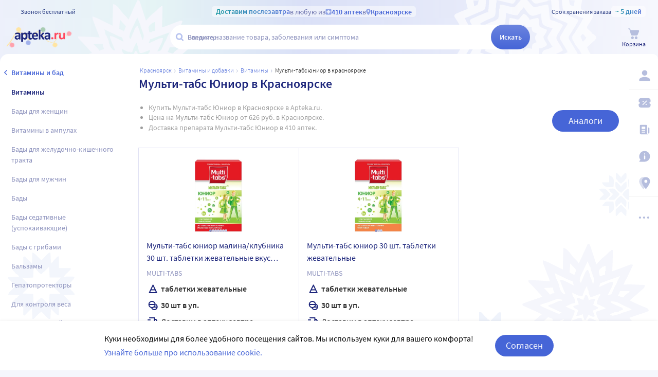

--- FILE ---
content_type: text/html;charset=utf-8
request_url: https://apteka.ru/krasnoyarsk/preparation/multi-tabs-yunior/
body_size: 97137
content:
<!doctype html><html lang="ru"><head><meta charset="utf-8"/><meta http-equiv="X-UA-Compatible" content="IE=edge"/><meta name="format-detection" content="telephone=no"/><style id="critical">body{background:#fff;color:#000;font-family:Source Sans Pro,sans-serif;font-size:100%;font-style:normal;font-weight:400;line-height:1.2}svg{fill:currentColor}.no-select{user-select:none}.rub{font-size:.9em}.h1,h1{color:#1c257b;font-size:1.5rem;font-weight:600;line-height:150%;margin:1rem 0}@media (max-width:800px){.h1,h1{font-size:1.125rem;line-height:27px}}.h2,h2{color:#1c257b;font-size:1.25rem;font-weight:600;line-height:150%;margin:1rem 0}@media (max-width:800px){.h2,h2{font-size:1.125rem}}.h3,h3{color:#1c257b;line-height:150%;margin:1rem 0}.h3,h3,h5{font-size:1rem;font-weight:600}p{margin:1em 0}.caption3{color:#999;font-size:12px;font-weight:400;line-height:16px}.link,a{background:none;color:#4665d7;cursor:pointer;outline:0;text-decoration:none;transition:color .25s ease-in-out}.link[aria-disabled=true],.link[aria-disabled],.link[disabled],a[aria-disabled=true],a[aria-disabled],a[disabled]{color:#ccc;cursor:not-allowed;pointer-events:none}a:not([href]){cursor:default}.link:hover,a:hover{color:#000}.link--accent{color:#8d92bd}.link--accent:hover{color:#4665d7}.link-dashed{border:dashed;border-width:0 0 1px}.link-dashed:hover{color:#000}.red{color:#ff465c}ul{margin:0;padding:0}ul li{list-style-type:none}ol{margin:0;padding:0}.unordered-list{margin:1em 0;padding:0 0 0 16px}.unordered-list li{list-style:disc outside}.unordered-list li::marker{color:#1c257b}.unordered-list li+li{margin-top:1em}.OrderedListItem{align-items:baseline;display:flex;flex-wrap:wrap;padding:20px 0}.OrderedListItem__flatPillIcon{fill:#9400d3!important}.OrderedListItem__number{align-items:flex-start;background:#f5f6fc;border-radius:24px;box-sizing:border-box;color:#8d92bd;flex:0 0 48px;font-size:24px;font-weight:600;height:48px;line-height:48px;text-align:center}.OrderedListItem__text{box-sizing:border-box;flex:0 0 calc(100% - 48px);padding-left:22px}.caption{color:#000}.caption,.caption-frame{font-size:14px;font-weight:300}.caption-frame{border:1px solid #e0e1f3;border-radius:10px;box-sizing:border-box;color:#333;display:inline-block;line-height:1.4;padding:6px 12px 7px}.ux-money{white-space:nowrap}.ux-money:after{content:"\00A0\20BD";display:inline-block;font-size:85%;margin:-.125em 0 0;vertical-align:middle}.ux-commas>span:after{content:"\002C\0020"}.ux-commas>span:last-child:after{content:none}.ux-commas>span:nth-last-child(2):after{content:"\0020\0438\00A0"}.ux-commas-only>span:after{content:"\002C\0020"}.ux-commas-only>span:last-child:after{content:none}.ux-commas-only>div{display:inline}.ux-commas-only>div:after{content:"\002C\0020"}.ux-commas-only>div:last-child:after{content:none}hr[data-label]{background:#fff none no-repeat 0 0;background-image:linear-gradient(180deg,transparent 8px,#e0e1f3 8px 9px,transparent 9px);border:0;display:block;font-size:.875rem;font-weight:400;height:16px;line-height:15px;margin:1rem 0;position:static;text-align:center}hr[data-label]:before{background-color:inherit;content:attr(data-label);display:inline-block;padding:0 .25rem}.apteka-logo{color:#1c257b;font-weight:900;white-space:nowrap}.apteka-logo i{color:#ff465c;font-style:normal}body,html{background:#f5f6fc;box-sizing:border-box;margin:0;min-height:100%;padding:0;width:100%}#detach-button-host{display:none!important}#app-container{display:contents}.body{background:linear-gradient(90deg,#edf0fb,#e5f4f5 23.56%,#dae0f7 46.15%,#f6f7fd);box-sizing:border-box;max-width:100%;min-height:100vh;min-width:320px;padding-left:env(safe-area-inset-left);padding-right:env(safe-area-inset-right);position:relative;width:100%}.body .ViewProductPage__panel>div{top:105px}@media (max-width:1024px){.body .ViewProductPage__panel>div{top:0}}@media (max-width:800px){.body .ViewProductPage__panel>div{top:unset}}.body .ProductPanel--headerHidden{transform:translateY(-105px)}@media (min-width:800px) and (max-width:1024px){.body .ProductPanel--headerHidden{transform:translateY(0)}}@media (max-width:1024px){.body--home-new-user .body__sidebar{z-index:6}}.body__new-home .body__sidebar>div{padding-top:0}.body__header{height:105px;left:0;pointer-events:none;position:sticky;top:0;width:100%;z-index:5}@media (max-width:1024px){.body__header--phone{height:116px}.body__header--phone+.body__wrapper .body__sidebar>div{padding-top:116px}}.body__header--home-new-user{height:60px}.body__header-logo{display:block;height:24px;padding:26px 0 0 20px;width:120px}.body__header-logo .icon{display:block;height:100%;width:100%}@media (max-width:1024px){.body__header-logo{padding:8px 0 8px 27px;width:80px}}.body__panel{bottom:0;height:0;left:50%;max-width:1800px;overflow:visible;position:fixed;transform:translateX(-50%);width:100%;z-index:4}@media (max-width:1024px){.body__panel{bottom:calc(3px + env(safe-area-inset-bottom));box-sizing:border-box;height:calc(56px + env(safe-area-inset-bottom));left:50%;transform:translateX(-50%);width:calc(100% - 36px);z-index:6}}.body__panel,.body__panel>div{align-items:flex-end;display:flex;flex-flow:row nowrap;justify-content:flex-end}@media (max-width:1024px){.body__panel,.body__panel>div{border-radius:16px;height:53px;min-height:53px}}.body__panel>div{align-items:flex-start;box-sizing:border-box;flex:0 0 auto;height:100vh;min-height:56px;min-width:56px;padding-top:105px}@media (max-width:1024px){.body__panel>div{align-items:flex-end;height:calc(56px + env(safe-area-inset-bottom));justify-content:flex-start;padding-top:0;width:100%}}@media (max-width:800px){.body__panel--yandexfix{bottom:56px}.body__panel--yandexfix:before{background:#fff;content:"";height:100%;position:absolute;top:100%;width:100%}}.body__footer{background:#fff;box-sizing:border-box;contain-intrinsic-size:320px 200px;content-visibility:auto;margin:0 auto;max-width:1800px;padding:0 73px 0 0;width:100%}@media (max-width:1024px){.body__footer{padding-bottom:56px;padding-right:0}}.body__wrapper{background:#fff;border-radius:16px 16px 0 0;box-sizing:border-box;display:grid;flex:1 0 auto;grid-template-areas:"catalog catalog" "notify notify" "sidebar content" "sidebar banners";grid-template-columns:auto 1fr;grid-template-rows:auto auto 1fr auto;margin:0 auto;max-width:1800px;min-height:100vh;overflow:visible;padding:16px 56px 0 0;position:relative;width:100%}@media (max-width:1024px){.body__wrapper{padding-right:0}}.body__banners,.body__content,.body__notify,.body__sidebar{box-sizing:border-box;min-width:0}.body__notify{grid-area:notify}.body__catalog{grid-area:catalog}.body__sidebar{grid-area:sidebar;padding-left:env(safe-area-inset-left)}.body__content{grid-area:content;overflow:visible;padding:0 20px 20px;position:relative}.body__content--home-new-user{background-color:#fff;padding-top:1px}.body__content-view{max-width:unset;width:100%}.body__banners{grid-area:banners;margin:1.5rem 20px 2rem}.body__notifies{align-items:flex-end;bottom:0;display:flex;flex-flow:column-reverse nowrap;gap:1rem .25rem;height:0;left:0;margin:0 32px 32px;position:fixed;right:0;z-index:4}.body__notifies>li{animation:anime-appear-right .5s ease-out 0s 1 forwards;max-width:100%}@media screen and (max-width:1024px){.body__notifies{margin:0 20px 72px}}@media screen and (max-width:800px){.body__notifies{margin-left:16px;margin-right:16px}}.BaseView{font-size:16px;margin:auto 0 0;min-height:calc(100vh - 75px);position:relative}@media (max-width:1024px){.BaseView{min-height:calc(100vh - 156px)}}.BaseView>.hilandero{left:50%;position:absolute;top:50%;transform:translate(-50%,-50%)}.BaseView__content{display:block}.BaseView__failure{padding:60px 20px 36px}.BaseView__title{display:inline;line-height:1.25;margin:0;vertical-align:baseline}.BaseView__title h1,.BaseView__title h2{margin:0}.BaseView__title .ItemRating{margin-right:.5em}.headingH4{color:#1c257b;display:block;font-size:1.125rem;font-weight:600;line-height:1.5;margin:0 0 .75rem}.SearchResultTitle h1{display:inline;margin:0 .75rem 0 0}.SearchResultTitle__count{color:grey;font-size:.75rem;vertical-align:1px;white-space:nowrap}.SearchResultTitle__found,.SearchResultTitle__not-found{display:inline-block;vertical-align:baseline}.SearchResultTitle__found{font-size:1rem}.SearchResultTitle__not-found{color:grey;font-size:.75rem;font-weight:400;margin-left:1em}.overlay-close{align-items:center;background-color:transparent;color:#9ea7ca;display:flex;height:60px;justify-content:center;position:absolute;right:0;top:0;transition:color .25s linear;width:60px;z-index:1}.overlay-close svg{height:22px;left:50%;position:absolute;top:50%;transform:translate(-50%,-50%);width:22px}.overlay-close:hover{color:#1c257b}.overlay-close:active{color:#000}sup.required{color:#ff465c;font-size:1.25rem;line-height:0;position:static;vertical-align:middle}sup.required:before{content:"\002A"}button,input{border:none}fieldset{border:0;margin:0;min-inline-size:auto;padding:0}.button{-webkit-tap-highlight-color:transparent;align-items:center;background:#4665d7;border:1px solid transparent;border-radius:31px;box-sizing:border-box;color:#fff;display:inline-flex;font-size:18px;height:42px;justify-content:center;outline:0!important;padding:0 20px;transition:.25s ease-in-out;transition-property:background-color,border-color,color}.button:hover{background-color:#1c257b;color:#fff}.button:active{background-color:#4665d7}.button-frame[aria-disabled],.button-frame[aria-disabled]:hover,.button-frame[disabled],.button-frame[disabled]:hover,.button.disabled,.button[aria-disabled],.button[aria-disabled]:hover,.button[disabled],.button[disabled]:hover{background-color:#e8e8e8;border-color:transparent;color:#9d9d9d;cursor:default}a.button[aria-disabled]{pointer-events:none}.button-light{background:#e0e1f3;color:#1c257b}.button-light:active,.button-light:hover{background-color:#8d92bd;color:#fff}.button-trans{background-color:transparent;color:#1c257b}.button-trans:hover{background-color:#f5f6fc;color:#4665d7}.button-trans:disabled{background-color:transparent}.button-light48{background-color:#f5f6fc;border-radius:1.5rem;color:#1c257b;height:3rem}.button-light48 .icon{height:1rem;margin:.125rem 0 0 .5rem;width:1rem}.button-light48:active,.button-light48:hover{background-color:#4665d7;color:#fff}.button-light48:disabled{background-color:#e8e8e8;border-color:transparent;color:#9d9d9d;cursor:default}.button-frame{background:transparent;border-color:#4665d7;color:#4665d7}.button--type2{background:#f5f6fc;border-radius:5px;box-sizing:border-box;color:#4665d7;cursor:pointer;font-size:16px;height:50px;width:100%}.button--type2:hover{background-color:#fff;border-color:#4665d7;color:#4665d7}.button-type3{align-items:center;background-color:transparent;border:1px solid transparent;border-radius:4px;cursor:pointer;display:inline-flex;font-size:16px;font-weight:600;height:48px;justify-content:center;line-height:1;min-width:108px;padding:0 14px;position:relative;text-decoration:none;transition:all .35s ease}.button-type3--primary{background-color:#4665d7;color:#fff}.button-type3--primary:hover{background-color:#1c257b}.button-type3--light{background-color:#ecf0fb;color:#4665d7}.button-type3--light:hover{background-color:#a3b2eb;color:#fff}.button-type3--secondary{background-color:#ff465c;color:#fff}.button-type3--secondary:hover{background-color:#cd0018}.button-type3--secondary-light{background-color:#fff2f4;color:#ff465c;font-weight:400}.button-type3--secondary-light:hover{background-color:#ff465c;color:#fff}.button-type3--primary-light{background-color:#9ea7ca;color:#fff}.button-type3--primary-light:hover{background-color:#9ea7ca}.button-type3--border-primary{background-color:#fff;border-color:#4665d7;color:#4665d7}.button-type3--border-primary:hover{background-color:#4665d7;border-color:#4665d7;color:#fff}.button-type3--border-secondary{background-color:#fff;border-color:#ff465c;color:#ff465c}.button-type3--border-secondary:hover{background-color:#ff465c;color:#fff}.button-type3__spinner{left:7px;position:absolute;top:50%;transform:translateY(-50%)}.button-type4{color:#1c257b}.button-type4:hover{color:#4665d7}.button--light36{background-color:#f5f6fc;border-radius:5px;color:#1c257b;font-size:.875rem;font-weight:600;height:2.25rem}.button--light36:hover{background-color:#9ea7ca;color:#fff}.button-cancel{background:none;color:#4665d7;font-size:1.125rem;line-height:1rem;margin:0;padding:.25rem .125rem;white-space:nowrap}.button-cancel .icon{color:#ff465c;height:.875rem;margin:0 .5rem 0 0;vertical-align:-1px;width:.875rem}.button-cancel:hover{color:#ff465c}.button--gradient{background:linear-gradient(129.55deg,#657fde 8.54%,#4665d7 72.61%);transition:background .35s ease}.button--gradient:hover{background:linear-gradient(180deg,#4665d7,#314797)}.icon{fill:currentColor;display:inline-block;height:24px;vertical-align:middle;width:24px}.icon--burn{stroke:currentColor}.SiteFooter{box-sizing:border-box;padding:0 1.25rem;position:relative;width:100%}.SiteFooter-inner{border-top:1px solid #e0e1f3;display:flex;justify-content:space-between;padding:30px 0 0}@media (max-width:1600px){.SiteFooter-inner{display:block}}.SiteFooter__info{align-items:flex-start;display:flex;flex:0 1 40%;flex-wrap:wrap;justify-content:space-between}.SiteFooter__heading{color:#666;font-size:1rem;font-weight:400;margin:0 0 .625rem;text-transform:uppercase}.SiteFooter__apps,.SiteFooter__socials{padding:10px}.SiteFooter__apps .AppStoresGroup{justify-content:flex-start}.SiteFooter__hotLine{padding:10px}.SiteFooter__hotLine address{margin-top:6px}.SiteFooter__hotLine address:first-of-type{margin-top:0}.SiteFooter__hotLine a{color:#4665d7;display:inline-block;font-size:18px;font-weight:600}.SiteFooter__menus{align-items:flex-start;display:flex;flex:0 1 50%;flex-wrap:wrap;justify-content:space-between}.SiteFooter__menus>div{box-sizing:border-box;flex:0 0 20%;padding:10px}@media (max-width:800px){.SiteFooter__menus>div{flex-basis:100%}}.SiteFooter__menus>div li+li{margin-top:12px}.SiteFooter__menus>div li a{color:#4665d7;font-size:14px}.SiteFooter__menus>div li a:hover{color:#1c257b}@media (max-width:1600px){.SiteFooter__menus{border-top:1px solid #e0e1f3;margin-top:20px;padding-top:20px}}.SiteFooter-bottom{align-items:flex-end;color:#8d92bd;display:flex;flex-flow:row wrap;font-size:.875rem;font-weight:300;justify-content:space-between;padding-bottom:29px}@media (max-width:1600px){.SiteFooter-bottom{padding-top:30px}}.SiteFooter-bottom-block{box-sizing:border-box;flex:0 0 30%;padding:.625rem}@media (max-width:800px){.SiteFooter-bottom-block{flex-basis:100%}}.SiteFooter-bottom-block p{margin:.4375rem 0 0}.SiteFooter__vacancies{align-items:center;background:linear-gradient(90deg,#217a93 -37.76%,#29afaf 57.34%,#38a689 177.05%);border-radius:17px;box-sizing:border-box;color:#fff!important;display:inline-flex;font-weight:600;gap:.25rem;height:34px;padding:0 .5rem 1px;white-space:nowrap}.SiteFooter__vacancies .icon{height:26px;width:26px}.SiteFooter__feedback{font-size:14px}.SiteFooter__ideas{display:inline-block;margin-top:12px}.SiteFooter__ideas .icon{height:14px;margin-right:6px;width:10px}.SitePanel{box-sizing:border-box;flex:0 0 auto;padding:16px 0}.SitePanel,.SitePanel>nav{align-items:flex-start;display:flex;flex-flow:column nowrap;justify-content:flex-start}.SitePanel>nav{border-bottom:1px solid #e0e1f3;flex:0 0 auto;padding:0 0 10px;width:100%}.SitePanel>nav+nav{margin-top:10px}.SitePanel>nav>div{flex:inherit;width:inherit}.SitePanel>nav>div+div{margin:10px 0 0}.SitePanel .ButtonIcon{padding:5px 0;text-align:left}.SitePanel .ButtonIcon__link{align-items:center;display:flex;width:auto}@media screen and (max-width:1200px){.SitePanel .ButtonIcon__link{justify-content:center}}.SitePanel .ButtonIcon-text{-webkit-line-clamp:2;-webkit-box-orient:vertical;color:inherit;display:-webkit-box;flex:0 1 120px;font-size:14px;max-width:100%;overflow:hidden;padding:0 0 0 8px;text-align:left;text-overflow:ellipsis;vertical-align:middle;white-space:nowrap;word-break:break-word}.SitePanel .ButtonIcon-icon{flex:0 0 33px}.SitePanel__apps{flex:0 0 auto;margin-top:24px;text-align:center;width:100%}.SitePanel--right .SitePanel__apps{content-visibility:hidden;height:0;opacity:0;transition:opacity .5s ease .25s}.SitePanel--right:not([aria-expanded]):hover .SitePanel__apps,.SitePanel--right[aria-expanded] .SitePanel__apps{content-visibility:auto;height:auto;opacity:1}.SitePanel--headerHidden{transform:translateY(-75px)}.SitePanel--right{background-color:#fff;height:100%;transition:width .25s ease .25s,transform .25s,box-shadow .25s;width:73px}.SitePanel--right:after{color:#1c257b;content:"\2026";flex:0 0 auto;font-size:24px;font-weight:900;line-height:30px;margin:0;pointer-events:none;text-align:center;transition:opacity .25s .5s;width:100%}.SitePanel--right:not([aria-expanded]):hover,.SitePanel--right[aria-expanded]{box-shadow:-5px 0 5px -5px rgba(0,0,0,.3);width:200px}.SitePanel--right:not([aria-expanded]):hover:after,.SitePanel--right[aria-expanded]:after{opacity:0;transition:opacity 0s 0s}.SitePanel--bottom{align-items:normal;box-shadow:none;flex-direction:row;height:calc(56px + env(safe-area-inset-bottom));padding:0;width:100%}@media (max-width:1024px){.SitePanel--bottom{height:55px}}.SitePanel--bottom>nav{align-items:center;border-bottom:0;flex:1 1 auto;flex-direction:row-reverse;justify-content:space-evenly;padding-bottom:0;width:auto}.SitePanel--bottom>nav+nav{margin-top:0}.SitePanel--bottom>nav>div{flex:0 0 auto}.SitePanel--bottom>nav>div+div{margin:0}.SitePanel--bottom .ButtonIcon-text{display:none}.SitePanel .bottomPanelExp{display:flex;flex-grow:1;height:100%}.SitePanel .bottomPanelExp__item{align-items:center;background-color:hsla(0,0%,100%,.99);box-shadow:0 8px 18px 0 rgba(0,0,0,.1);display:flex;flex-grow:1;width:0}.SitePanel .bottomPanelExp__item--left{border-radius:16px 8px 0 16px}.SitePanel .bottomPanelExp__item--right{border-radius:8px 16px 16px 0}.SitePanel .bottomPanelExp__item--right .HeaderUserButton--lk-btn .ButtonIcon-text{display:none}.SitePanel .bottomPanelExp__item .ButtonIcon,.SitePanel .bottomPanelExp__item .HeaderUserButton{align-items:center;display:flex;flex-grow:1;height:100%;justify-content:center}.SitePanel .bottomPanelExp__item .ButtonIcon__link{align-items:center;display:flex;flex-direction:column;height:100%;justify-content:center;width:100%}.SitePanel .bottomPanelExp__item .ButtonIcon-icon{height:28px;width:28px}.SitePanel .bottomPanelExp__item .ButtonIcon-text{display:block;font-size:10px;padding:0}@media (max-width:1024px){.SitePanel .bottomPanelExp__item .ButtonIcon__link{padding:0}.SitePanel .bottomPanelExp__item .ButtonIcon__link:hover{background-color:transparent}}.SitePanel .bottomPanelExp__centerItem{flex-grow:0;flex-shrink:0;position:relative;width:52px}.SitePanel .bottomPanelExp__centerItemTransition{background-image:url("data:image/svg+xml;charset=utf-8,%3Csvg xmlns='http://www.w3.org/2000/svg' width='52' height='29' fill='none'%3E%3Cpath fill='%23fff' fill-opacity='.99' d='M52 29H0V0h.096C1.152 14.016 11.002 25 23 25h6c11.998 0 21.848-10.984 22.904-25H52z'/%3E%3C/svg%3E");bottom:0;font-size:0;height:29px;left:0;position:absolute;width:52px}.SitePanel>nav{border-bottom:1px solid rgba(0,0,0,.05);padding:0}.SitePanel>nav+nav{margin-top:0}.SitePanel>nav>div+div{margin:0}.SitePanel.SitePanel--right{border-radius:10px;height:auto;transition:all .25s ease;width:56px}.SitePanel.SitePanel--right:after{color:#b6bede;line-height:15px}.SitePanel.SitePanel--right:not([aria-expanded]):hover,.SitePanel.SitePanel--right[aria-expanded]{box-shadow:0 8px 18px 0 rgba(0,0,0,.05);width:253px}.SitePanel.SitePanel--right:not([aria-expanded]):hover:after,.SitePanel.SitePanel--right[aria-expanded]:after{display:none}.SitePanel.SitePanel--headerHidden{transform:translateY(-105px)}.SitePanel .SitePanel__apps{margin-bottom:10px;margin-top:16px}.SitePanel .ButtonIcon{padding:0}.SitePanel .ButtonIcon__link{border-radius:5px;cursor:pointer;padding:12px 16px}@media screen and (max-width:1200px){.SitePanel .ButtonIcon__link{justify-content:flex-start}}.SitePanel .ButtonIcon__link:hover{background:#f6f7fd}.SitePanel .ButtonIcon-text{flex:0 1 auto;font-size:16px;padding:0 0 0 16px}.SitePanel .ButtonIcon-icon{flex:0 0 auto}.SiteHeader{align-items:center;background:#f5f6fc;display:flex;flex-flow:column-reverse nowrap;height:100%;justify-content:center;left:0;pointer-events:auto;position:relative;top:0;width:100%}.SiteHeader--sticky{box-shadow:0 0 5px 0 rgba(0,0,0,.3);transition:transform .25s}.SiteHeader--hide{transform:translateY(-75px)}.SiteHeader[aria-hidden]{content-visibility:hidden}.SiteHeaderMain,.SiteHeaderOver{align-items:center;border-top:1px solid transparent;box-sizing:border-box;display:flex;flex:0 1 auto;flex-flow:row nowrap;justify-content:flex-start;max-width:1920px;padding:0 20px 1px;position:relative;width:100%}.SiteHeaderOver{background:#fff;min-height:40px}.SiteHeaderOver__logo{box-sizing:border-box;flex:none;padding:0 7px;width:94px}.SiteHeader--medic .SiteHeaderOver__logo{width:8.5rem}.SiteHeaderOver__city{margin-left:.875rem;min-width:0;overflow:hidden;text-overflow:ellipsis;white-space:nowrap}@media (max-width:1024px){.SiteHeaderOver__city{margin-left:.25rem}}.SiteHeaderOver__city .HeaderCity{width:100%}.SiteHeaderOver__menu{flex:none;margin-left:auto;padding-left:1rem;width:25px}.SiteHeaderOver__notify{left:0;position:absolute;right:0;top:100%}.SiteHeaderMain{height:60px}.SiteHeaderMain[aria-expanded]{background:#fff;border-color:#e0e1f3}.SiteHeaderMain__logo{flex:0 0 120px}.SiteHeader--medic .SiteHeaderMain__logo{flex-basis:8.5rem}.SiteHeaderMain__city{flex:0 0 auto;margin:0 20px}.SiteHeaderMain__catalog{margin:0 20px 0 0}.SiteHeaderMain__search{align-items:stretch;display:flex;flex:1 1 auto;flex-flow:column nowrap;justify-content:center}.SiteHeaderMain__search>.HintsToSearch{margin:4px 0 0 16px;min-height:13px}.SiteHeaderMain__callCenter,.SiteHeaderMain__cart,.SiteHeaderMain__orders{flex:0 0 auto;margin:0 0 0 20px}@media (max-width:1024px){.SiteHeader--home-new-user{background:unset!important;box-shadow:none;justify-content:flex-end}.SiteHeader--home-new-user.SiteHeader--sidebar .SiteHeaderMain__logo,.SiteHeader--home-new-user.SiteHeader--sidebar .SiteHeaderMain__search{opacity:0;pointer-events:none}.SiteHeader--home-new-user .HomepagePromoExp{margin-bottom:-8vh}.SiteHeader--home-new-user .SiteHeaderOver{padding-left:53px}.SiteHeader--home-new-user .SiteHeaderOver__catalog{left:16px;position:absolute;top:3px}.SiteHeader--home-new-user .SiteHeaderOver__menu{width:25px}.SiteHeader--home-new-user .SiteHeaderMain{flex-direction:column;height:unset;margin-top:18vh}.SiteHeader--home-new-user .SiteHeaderMain[aria-expanded]{background:none;border-color:transparent}.SiteHeader--home-new-user .SiteHeaderMain__logo{box-sizing:border-box;flex:auto;margin:0 auto 30px;padding:0;transition:opacity .3s;width:280px;will-change:opacity;z-index:1}.SiteHeader--home-new-user .SiteHeaderMain__logo .icon{height:36px}.SiteHeader--home-new-user .SiteHeaderMain__search{align-items:center;max-width:unset;width:100%;z-index:1}.SiteHeader--home-new-user .SiteHeaderMain__search .HintsDropdown,.SiteHeader--home-new-user .SiteHeaderMain__search .SearchBox{flex:1 1 100%;max-width:288px;width:100%}.SiteHeader--home-new-user .SiteHeaderMain__search .HintsDropdown{box-sizing:border-box;margin:0 20px}.SiteHeader--home-new-user .SiteHeaderMain__search .HintsDropdown>span{display:none}.SiteHeader--home-new-user .SiteHeaderMain__callCenter{margin:60px auto 0}}.SiteHeader .sideHeaderMainNew,.SiteHeader__topInfoContainer{align-items:center;box-sizing:border-box;display:flex;flex:0 1 auto;margin:0 auto;max-width:1800px;padding:0 24px;width:100%}@media (max-width:1024px){.SiteHeader .sideHeaderMainNew,.SiteHeader__topInfoContainer{padding:0 12px}}.SiteHeader .sideHeaderMainNew__phoneMain{align-items:center;background:hsla(0,0%,100%,.3);color:#273a81;display:none;font-size:12px;font-weight:400;gap:8px;justify-content:center;line-height:1.5;width:100%}.SiteHeader .sideHeaderMainNew__phoneMain a{font-size:14px;font-weight:600;text-decoration:none}.SiteHeader__topInfoMainContainer{width:100%}.SiteHeader__topInfoContainerItem{align-items:center;color:#273a81;display:inline-flex;flex-grow:1;flex-shrink:0;font-size:12px;font-weight:400;gap:8px;width:0}@media (max-width:1024px){.SiteHeader__topInfoContainerItem{width:auto}}.SiteHeader__topInfoContainerItem--center{color:rgba(28,37,123,.6);justify-content:center}.SiteHeader__topInfoContainerItem:last-of-type{justify-content:flex-end}.SiteHeader__topInfoContainerWhiteBox{align-items:center;background-color:hsla(0,0%,100%,.5);border-radius:5px;box-sizing:border-box;display:inline-flex;gap:8px;padding:0 8px;white-space:nowrap}@media (max-width:1024px){.SiteHeader__topInfoContainerWhiteBox{gap:2px}}.SiteHeader__topInfoContainerGradientText{background-clip:text;-webkit-background-clip:text;background-image:linear-gradient(90deg,#1998a3 .46%,#5874db 100.46%);color:transparent;font-size:14px;font-weight:600;line-height:21px}.SiteHeader__topInfoContainerLink{align-items:center;color:#4665d7;cursor:pointer;display:inline-flex;font-size:14px;font-weight:600;gap:4px;transition:color .2s ease}.SiteHeader__topInfoContainerLink .icon{color:#90a3e7;flex-grow:0;flex-shrink:0;max-height:21px;transition:color .2s ease;width:12px}.SiteHeader__topInfoContainerLink .icon--pin_full{width:9px}.SiteHeader__topInfoContainerLink:hover{color:#3f5bc1}.SiteHeader__topInfoContainerLink:hover .icon{color:#5874db}@media (max-width:1100px){.SiteHeader__topInfoContainerLink--city{display:inline-block;max-width:160px;overflow:hidden;text-overflow:ellipsis}}@media (max-width:1024px){.SiteHeader__topInfoContainerLink--city{max-width:300px}}@media (max-width:500px){.SiteHeader__topInfoContainerLink--city{max-width:100px}}@media (max-width:350px){.SiteHeader__topInfoContainerLink--city{max-width:60px}}.SiteHeader__topInfoContainerLogo{box-sizing:border-box;width:95px}.SiteHeader__topInfoContainerLogo .icon{height:21px}.SiteHeader--newSearch{background:linear-gradient(90deg,#edf0fb,#e5f4f5 23.56%,#dae0f7 46.15%,#f6f7fd);box-sizing:border-box;flex-flow:column nowrap;justify-content:space-between;padding:12px 0 11px}@media (max-width:1024px){.SiteHeader--newSearch{padding:8px 0}}.SiteHeader--newSearch.SiteHeader--sticky{box-shadow:none}.SiteHeader--newSearch .SiteHeaderMain{height:auto;max-width:1800px;padding:0 24px}@media (max-width:1024px){.SiteHeader--newSearch.SiteHeader--home-new-user{align-items:center;display:flex;flex-flow:column-reverse nowrap;justify-content:flex-end}.SiteHeader--newSearch.SiteHeader--home-new-user .SiteHeader__topInfoMainContainer{order:1}.SiteHeader--newSearch.SiteHeader--home-new-user .SiteHeader__topInfoMainContainer .sideHeaderMainNew__phoneMain{margin-top:11px}.SiteHeader--newSearch.SiteHeader--home-new-user .sideHeaderMainNew{flex-direction:column;height:unset;margin-top:18vh}.SiteHeader--newSearch.SiteHeader--home-new-user .sideHeaderMainNew .HintsDropdown>span{display:none}.SiteHeader--newSearch.SiteHeader--home-new-user .HintsDropdown,.SiteHeader--newSearch.SiteHeader--home-new-user .sideHeaderMainNew__centralContainer{flex:1 1 100%;margin:0 auto;max-width:288px;width:100%}.SiteHeader--newSearch.SiteHeader--home-new-user .HintsDropdown{max-width:270px;padding:10px 0 0}}.SiteHeader .sideHeaderMainNew .ButtonIcon{cursor:pointer}.SiteHeader .sideHeaderMainNew .ButtonIcon-text{color:#1c257b;font-size:12px;font-weight:400;transition:color .2s ease}.SiteHeader .sideHeaderMainNew .ButtonIcon-text:hover{color:#4665d7}.SiteHeader .sideHeaderMainNew .SiteHeaderMain__catalog{margin-right:0}.SiteHeader .sideHeaderMainNew .SiteHeaderMain__catalog .ButtonIcon__link{cursor:pointer}.SiteHeader .sideHeaderMainNew__logo{flex-grow:0;flex-shrink:0}.SiteHeader .sideHeaderMainNew__logo .icon{height:32px;width:128px}@media (max-width:1024px){.SiteHeader .sideHeaderMainNew__logo{display:none}}.SiteHeader .sideHeaderMainNew__logoMob{margin:0 auto 30px}.SiteHeader .sideHeaderMainNew__logoMob .icon{width:156px}.SiteHeader .sideHeaderMainNew__centralContainer{align-items:center;display:flex;gap:10px;height:48px;margin:0 auto;min-width:803px}@media (max-width:1200px){.SiteHeader .sideHeaderMainNew__centralContainer{min-width:572px}}@media (max-width:1024px){.SiteHeader .sideHeaderMainNew__centralContainer{height:40px;min-width:auto;width:100%}}.SiteHeader .sideHeaderMainNew__centralContainer .SearchBox__input{height:48px}@media (max-width:1024px){.SiteHeader .sideHeaderMainNew__centralContainer .SearchBox__input{height:40px}}.SiteHeader .sideHeaderMainNew__searchContainer{box-sizing:border-box;position:relative}.SiteHeader .sideHeaderMainNew .SearchBox,.SiteHeader .sideHeaderMainNew__searchContainer{flex-grow:1;height:48px}@media (max-width:1024px){.SiteHeader .sideHeaderMainNew .SearchBox,.SiteHeader .sideHeaderMainNew__searchContainer{height:40px}}.SiteHeader .sideHeaderMainNew .SearchBox .SearchBox__scanner .icon,.SiteHeader .sideHeaderMainNew__searchContainer .SearchBox__scanner .icon{color:#b5c1ef}.SiteHeader .sideHeaderMainNew .SearchBox__input-submit{background:linear-gradient(180deg,#6b84df,#4665d7);border-radius:100px;font-size:14px;font-weight:600;margin:0 0 0 -20px;padding:0;transition:background .2s ease;width:76px}.SiteHeader .sideHeaderMainNew .SearchBox__input-submit:hover{background:linear-gradient(180deg,#4665d7,#314797)}@media (max-width:1024px){.SiteHeader .sideHeaderMainNew .SearchBox__input-submit{width:40px}}.SiteHeader .sideHeaderMainNew .SearchBox__input-input input{overflow:hidden;padding-right:20px;text-overflow:ellipsis}.SiteHeader .sideHeaderMainNew .SearchBox__input-reset,.SiteHeader .sideHeaderMainNew .SearchBox__input-speech{left:-20px;position:relative}.SiteHeader .sideHeaderMainNew__rightContainer{align-items:center;display:flex;gap:16px;justify-content:flex-end}@media (max-width:1024px){.SiteHeader .sideHeaderMainNew__rightContainer{display:none}}.SiteHeader .sideHeaderMainNew__vitamins{align-items:center;background-color:hsla(0,0%,100%,.5);border-radius:16px;bottom:-1px;cursor:pointer;display:inline-flex;flex-direction:column;flex-grow:0;flex-shrink:0;justify-content:center;padding:6px 8px;position:relative;text-decoration:none;transition:background-color .2s ease}@media (max-width:1024px){.SiteHeader .sideHeaderMainNew__vitamins{padding-bottom:2px;padding-top:2px}}.SiteHeader .sideHeaderMainNew__vitamins:hover{background-color:hsla(0,0%,100%,.8)}.SiteHeader .sideHeaderMainNew__vitaminsTop{align-items:center;display:flex;flex-grow:0;flex-shrink:0;gap:3px;justify-content:center}.SiteHeader .sideHeaderMainNew__vitaminsIcon{flex-grow:0;flex-shrink:0;height:20px;width:20px}.SiteHeader .sideHeaderMainNew__vitaminsCounter{color:#1c257b;font-size:14px;font-weight:600;line-height:21px}.SiteHeader .sideHeaderMainNew__vitaminsText{color:#1c257b;font-size:11px;font-weight:400;line-height:15px}@keyframes button-counter-pulse{25%{box-shadow:0 0 0 12px currentColor;transform:scale(2) translate(-7px,5px)}}@keyframes button-icon-dropdown-appear{0%{opacity:0;transform:translateY(36px)}}.ButtonIcon{position:relative;text-align:center;white-space:nowrap}.ButtonIcon-icon{align-items:center;display:inline-flex;flex-direction:column;height:28px;position:relative;vertical-align:middle;width:28px}.ButtonIcon-icon .icon{color:#b6bede;height:100%;transition:color .2s ease;width:100%}.ButtonIcon-icon>small{flex:0 0 auto;font-size:.75rem;font-weight:700;line-height:.875rem}.ButtonIcon-icon .ButtonIcon__counter{animation:button-counter-pulse 0s ease-in-out .125s backwards;background-color:#4665d7;border:1px solid #f5f6fc;border-radius:12px;box-sizing:border-box;color:rgba(70,101,215,.2);height:17px;margin:-5px -9px;min-width:20px;position:absolute;right:0;top:0}.ButtonIcon-icon .ButtonIcon__counter:after{color:#fff;content:attr(data-count);display:block;font-size:12px;font-weight:700;line-height:15px;text-align:center}.ButtonIcon-icon .ButtonIcon__counter.animated{animation-duration:.875s}.ButtonIcon-icon .ButtonIcon__counter--green{background-color:#26803f;color:rgba(38,128,63,.2)}.ButtonIcon-icon .ButtonIcon__counter--red{background-color:#ff465c;color:rgba(255,70,92,.2)}.ButtonIcon-icon .ButtonIcon__counter--gray{background-color:#999;color:hsla(0,0%,60%,.2)}.ButtonIcon-text{color:#8d92bd;display:block;font-size:12px;white-space:normal}.ButtonIcon__icon{flex:0 1 auto}.ButtonIcon__link{color:#1c257b;cursor:pointer;margin:0 auto;padding:0;position:relative;width:24px}.ButtonIcon__link:not([href]){cursor:pointer}.ButtonIcon__link:hover{color:#4665d7}.ButtonIcon:hover .ButtonIcon-icon .icon{color:#739fca}.ButtonIcon:hover .ButtonIcon-icon .icon--nav_favorite_new{color:#ff465c}.ButtonIcon-dropdown{animation:button-icon-dropdown-appear .333s ease 0s;animation-fill-mode:backwards;backdrop-filter:saturate(150%) blur(16px);background:hsla(0,0%,100%,.66);border-radius:5px;box-shadow:0 0 5px rgba(0,0,0,.3);box-sizing:border-box;margin:10px -46px 0 0;max-height:unset;min-width:180px;position:absolute;right:100%;text-align:left;top:100%;white-space:normal;z-index:1}.ButtonIcon-dropdown:before{border-color:#fff #fff transparent transparent;border-style:solid;border-width:8px;box-shadow:2px -2px 4px -2px rgba(0,0,0,.3);content:"";display:block;height:0;margin:-8px 16px 0 0;position:absolute;right:0;top:0;transform:rotate(-45deg);width:0}.ButtonIcon-dropdown>div{-ms-overflow-style:none;background:inherit;border-radius:inherit;max-height:inherit;overflow:hidden;overflow-y:auto;overscroll-behavior:contain;position:relative;scrollbar-width:none}.ButtonIcon-dropdown>div::-webkit-scrollbar{display:none}@keyframes SearchBox-history-appear{0%{transform:translateY(40px)}to{transform:translateY(0)}}.SearchBox{align-items:center;display:flex;flex-flow:row nowrap;position:relative;z-index:1}.SearchBox[data-active]{z-index:6}.SearchBox .SearchBox__darkness{z-index:auto}.SearchBox:hover .SearchBox__input-icon .icon{color:#b5c1ef}.SearchBox__scanner{flex:0 0 auto;margin:0}.SearchBox__scanner .icon{color:#b5c1ef}.SearchBox__scanner button{background:transparent;color:#1c257b;padding:.75rem .125rem .75rem .75rem}.SearchBox__scanner button:active{color:#4665d7}.SearchBox__input{align-items:center;background:transparent;border-radius:100px;display:flex;flex:1 1 100%;flex-flow:row nowrap;height:48px;justify-content:flex-start;position:relative;transition:box-shadow .3s}@media (max-width:1024px){.SearchBox__input{height:40px}}.SearchBox__input>div{align-items:center;background:#fff;border-radius:inherit;border-bottom-right-radius:0;border-right-width:0;border-top-right-radius:0;box-sizing:border-box;display:flex;flex:1 1 100%;flex-flow:row nowrap;height:100%;justify-content:flex-start}.SearchBox__input-icon{align-items:center;color:#1c257b;cursor:text;display:inline-flex;flex:0 0 34px;height:100%;text-align:center}.SearchBox__input-icon>.icon{color:#b5c1ef;display:block;flex-grow:0;flex-shrink:0;height:20px;margin:-1px 0 0 8px;width:20px}.SearchBox__input-tags{margin:0 6px 0 0;padding:2px}.SearchBox__input-input{align-self:stretch;flex:1 1 100%;position:relative}.SearchBox__input-input>input{background:transparent;box-sizing:border-box;font-size:16px;height:100%;overflow:hidden;padding:0 20px 1px 0;position:relative;text-overflow:ellipsis;width:100%}.SearchBox__input-input>input::placeholder{color:#8d92bd;display:inline-block}.SearchBox__input-input>input:placeholder-shown{font-size:14px;padding-right:.125rem}.SearchBox__input-input>input[type=search]::-webkit-search-cancel-button{display:none}.SearchBox__input-input>input[disabled]{color:#a9a9a9;left:0;padding-left:inherit;position:absolute;top:0}@media (max-width:1024px){.SearchBox__input-input{padding-left:1rem}}.SearchBox__input-reset,.SearchBox__input-speech{background:none;color:#9ea7ca;flex:0 0 auto;height:100%;left:-20px;padding:0;position:relative;width:38px}.SearchBox__input-reset>.icon,.SearchBox__input-speech>.icon{height:14px;margin-top:-3px;width:14px}.SearchBox__input-speech{height:auto;width:auto}.SearchBox__input-submit{background:linear-gradient(180deg,#6b84df,#4665d7);border-bottom-left-radius:0;border-top-left-radius:0;border-radius:100px;color:#fff;flex:0 0 auto;font-size:14px;font-weight:600;height:100%;margin:0 0 0 -20px;padding:0;transition:background .2s ease;width:76px}.SearchBox__input-submit[aria-busy]{background-color:#9ea7ca;color:#ccc;pointer-events:none}.SearchBox__input-submit:hover{background:linear-gradient(180deg,#4665d7,#314797)}.SearchBox__input-submit .icon{height:20px;width:20px}@media (max-width:1024px){.SearchBox__input-submit{width:40px}}.SearchBox__input:hover,.SearchBox__input[aria-active]{box-shadow:2px 4px 6px rgba(0,0,0,.1),-1px -1px 5px rgba(0,0,0,.05)}.SearchBox__input:hover .SearchBox__input-icon>.icon,.SearchBox__input[aria-active] .SearchBox__input-icon>.icon{color:#4665d7}.SearchBox__input:hover .SearchBox__input-input>input::placeholder,.SearchBox__input[aria-active] .SearchBox__input-input>input::placeholder{color:#4665d7}.SearchBox__darkness{animation:anime-fade .25s ease 0s 1 reverse forwards;background:rgba(0,0,0,.5);bottom:0;height:200vh;left:0;position:fixed;right:0;top:50vh;transform:translateY(-50%);z-index:5}.SearchBox__suggests{animation:SearchBox-history-appear .33s ease-out 0s 1 backwards;left:0;margin-top:12px;position:absolute;right:0;top:100%}.SearchBox__modal{align-items:center;backdrop-filter:saturate(125%) blur(10px);background:rgba(0,0,0,.25);background-image:radial-gradient(transparent,rgba(0,0,0,.5));bottom:0;display:flex;flex-flow:column nowrap;justify-content:center;left:0;position:fixed;right:0;top:0;z-index:6}.SearchBox__hintsForSearchExp{gap:4px;left:0;max-width:calc(100% - 30px);overflow:hidden;position:absolute;text-overflow:ellipsis;top:50%;transform:translateY(-50%)}@media (max-width:1024px){.SearchBox__hintsForSearchExp{display:none}}.SearchBox__hintsForSearchExp>div>ul{flex-wrap:nowrap;gap:4px}.SearchBox__hintsForSearchExp ul li a{background-color:transparent;color:#90a3e7;font-size:12px;font-weight:600;overflow:initial;position:relative;transition:all .2s ease}.SearchBox__hintsForSearchExp ul li a:before{background-color:rgba(144,163,231,.4);bottom:0;content:"";height:1px;left:50%;position:absolute;transform:translateX(-50%);width:calc(100% - 8px)}.SearchBox__hintsForSearchExp ul li a:hover{background-color:#f6f7fd}.SearchBox__hintsForSearchExp ul li a:hover:before{display:none}.SearchBox__bottomActivateBtn{background-color:hsla(0,0%,100%,.99);border-radius:50%;bottom:calc(14px + env(safe-area-inset-bottom));cursor:pointer;display:none;height:42px;left:50%;position:fixed;transform:translateX(-50%);transition:all .2s ease;width:42px;z-index:6}@media (max-width:1024px){.SearchBox__bottomActivateBtn{display:block}}.SearchBox__bottomActivateBtn .icon{color:#9ea4ca;height:20px;left:50%;position:absolute;top:50%;transform:translate(-50%,-50%);transition:all .2s ease;width:20px}.SearchBox__bottomActivateBtn--active{background:linear-gradient(180deg,#6b84df,#4665d7)}.SearchBox__bottomActivateBtn--active .icon{color:#fff}.HeaderCity{align-items:center;background:none;color:#1c257b;display:flex;flex-flow:row nowrap;font-weight:600;height:1.5rem;margin:0;overflow:hidden;padding:0;transition:color .3s ease;white-space:nowrap}.HeaderCity:hover{color:#4665d7}.HeaderCity>.icon{flex:0 0 auto;height:100%;margin:0 .25rem 0 0;width:1.5rem}.HeaderCity>span{flex:1 1 100%;overflow:hidden;text-overflow:ellipsis}.HeaderCity>span:first-letter{text-transform:uppercase}.HeaderCity--undefined{color:#9ea7ca}.HeaderLogo{display:block;text-align:center}.HeaderLogo .icon,.HeaderLogo .link{display:block;width:100%}.HeaderLogo img,.HeaderLogo picture{display:inline-block;max-width:100%}.HeaderLogo .icon--logo{width:95px}.HintsToSearch{align-items:flex-start;display:flex;flex-flow:row nowrap;font-size:12px;gap:0 .5rem;height:auto;justify-content:flex-start;overflow:hidden}.HintsToSearch>span{color:#8d92bd;flex:0 0 auto;line-height:14px;padding:1px 0 0}.HintsToSearch>div{flex:0 1 100%}.HintsToSearch>div>ul{display:flex;flex-flow:row wrap;gap:.5rem;max-height:1.5em}.HintsToSearch>div>ul,.HintsToSearch>div>ul li{list-style:none;margin:0;padding:0}.HintsToSearch>div>ul>li{flex:0 1 auto}.HintsToSearch a{background-color:rgba(70,101,215,.05);border-radius:4px;display:block;line-height:16px;overflow:hidden;padding:0 4px;text-decoration:none;transition:background-color .25s ease-in-out 0s,color .25s ease-in-out 0s;white-space:nowrap}.HintsToSearch a:hover{background-color:rgba(70,101,215,.2);color:#1c257b}@keyframes sidebarFadeIn{0%{opacity:0}}.body__sidebar{animation:sidebarFadeIn .25s ease-out 0s backwards;transition:background-color .25s}.body__sidebar>div{background:#fff;border-radius:16px 0 0 0;box-sizing:border-box;height:100%;width:250px}@media (max-width:1200px){.body__sidebar>div{padding-top:105px}}@media (max-width:1024px){.body__sidebar>div{padding-bottom:calc(56px + env(safe-area-inset-bottom))}}@media (max-width:1200px){.body__sidebar{background-color:rgba(0,0,0,.66);bottom:0;left:0;position:fixed;right:0;top:0;z-index:4}.body__sidebar[aria-hidden]{display:none}}.sidebar{box-sizing:border-box;height:100%;overflow:hidden;overflow-y:auto;padding:0 0 32px}.sidebar__inner{position:relative;z-index:2}.sidebar--sticky{background:#fff;border-top-left-radius:16px;height:max-content;padding:0 4px 2rem 0;position:sticky;top:105px;z-index:1}.SidebarCatalog__parent>a{align-items:center;border-radius:0 5px 5px 0;display:flex;flex-flow:row nowrap;font-size:.875rem;line-height:1.2;padding:.5rem 1rem .5rem .25rem}.SidebarCatalog__parent>a .icon--arrow_right{flex:0 0 auto;margin:0 -1px 0 -5px;transform:scaleX(-1)}.SidebarCatalog__parent>a:hover{background-color:#f5f6fc}.SidebarCatalog__list{padding-left:.625rem}.SidebarCategoriesList ul{list-style:none;margin:0;padding:0}.SidebarCategoriesList ul[aria-expanded]+button>.icon{transform:rotate(-90deg)}.SidebarCategoriesList a{align-items:center;border-radius:5px;color:#8d92bd;display:flex;flex-flow:row nowrap;font-size:14px;justify-content:flex-start;line-height:21px;padding:.5rem .75rem;transition:color .25s ease-in-out 0s;transition-property:color,background-color,border-color}.SidebarCategoriesList a:hover{background-color:#f5f6fc;color:#4665d7}.SidebarCategoriesList a[aria-selected]{color:#1c257b;font-weight:600;pointer-events:none}.SidebarCategoriesList>button{background:transparent;color:#8d92bd;height:42px;width:100%}.SidebarCategoriesList>button .icon{color:inherit;transform:rotate(90deg);vertical-align:middle}</style><script defer="defer" src="https://static.apteka.ru/site/client/js/main.6747b237f94c42e2b286.js"></script><script defer="defer" src="https://static.apteka.ru/site/client/js/critical.6747b237f94c42e2b286.js"></script><link href="https://static.apteka.ru/site/client/css/chunk1.6747b237f94c42e2b286.css" rel="stylesheet"/><link href="https://static.apteka.ru/site/client/css/chunk2.6747b237f94c42e2b286.css" rel="stylesheet"/><link href="https://static.apteka.ru/site/client/css/chunk3.6747b237f94c42e2b286.css" rel="stylesheet"/>
<!--[--><!--APP-HEAD--><link rel="icon" href="/static/favicon.ico" sizes="any"><link rel="icon" href="/static/favicon.svg" type="image/svg+xml"><link rel="apple-touch-icon" href="/static/apple-touch-icon.png"><!----><link rel="preconnect" href="https://www.googletagmanager.com"><!--[--><!--[--><link rel="preconnect" href="https://api.apteka.ru" crossorigin=""><link rel="dns-prefetch" href="https://api.apteka.ru"><!--]--><!--[--><link rel="preconnect" href="https://images.apteka.ru" crossorigin=""><link rel="dns-prefetch" href="https://images.apteka.ru"><!--]--><!--[--><link rel="preconnect" href="https://static.apteka.ru" crossorigin=""><link rel="dns-prefetch" href="https://static.apteka.ru"><!--]--><!--]--><title>Мульти-табс Юниор цена в Красноярске от 626 руб., купить Мульти-табс Юниор в Красноярске в интернет‐аптеке, заказать</title><meta name="viewport" content="width=device-width, height=device-height, user-scalable=no, viewport-fit=cover, initial-scale=1.0, maximum-scale=5.0, minimum-scale=1.0"><meta name="description" content="Купить Мульти-табс Юниор в интернет-аптеке в Красноярске по акции, дешевая цена от ⭐ 626 руб. ⭐ Инструкция по применению Мульти-табс Юниор – товар дня со скидкой."><meta name="keywords" content="Мульти-табс Юниор цена купить krasnoyarsk"><meta name="robots" content="index, follow, max-image-preview:large"><!----><meta property="og:description" content="Купить Мульти-табс Юниор в интернет-аптеке в Красноярске по акции, дешевая цена от ⭐ 626 руб. ⭐ Инструкция по применению Мульти-табс Юниор – товар дня со скидкой."><meta property="og:title" content="Мульти-табс Юниор цена в Красноярске от 626 руб., купить Мульти-табс Юниор в Красноярске в интернет‐аптеке, заказать"><meta property="og:image" content="https://images.apteka.ru/original_44e667f2-5558-48de-9813-b0e007903586.jpeg"><meta property="og:url" content="https://apteka.ru/krasnoyarsk/preparation/multi-tabs-yunior/"><meta property="og:type" content="website"><meta property="og:image:secure_url" content="https://images.apteka.ru/original_44e667f2-5558-48de-9813-b0e007903586.jpeg"><meta property="og:image:alt" content="Apteka.ru"><meta property="og:image:type" content="image/png"><meta property="og:image:width" content="600"><meta property="og:image:height" content="600"><meta name="zen-verification" content="uvlHo9MeUooFYnechabPXqkeiEJmrOtXWUT7AmzOJcgjieswnnRNC9fg99hq3wGH"><meta name="yandex-verification" content="aa9fa5d848caa475"><meta name="google-site-verification" content="tix4i8mFs1b0MSssPppIEJaaVxR5gudXnkqJDS_qmsA"><link rel="canonical" href="https://apteka.ru/krasnoyarsk/preparation/multi-tabs-yunior/"><!----><!----><link rel="image_src" href="https://images.apteka.ru/original_44e667f2-5558-48de-9813-b0e007903586.jpeg"><!--[--><script type="application/ld+json">{"image":"https://images.apteka.ru/original_44e667f2-5558-48de-9813-b0e007903586.webp","@context":"https://schema.org","@type":"Product","name":"Мульти-табс Юниор в Красноярске","brand":"Apteka.ru","description":"Купить Мульти-табс Юниор в интернет-аптеке в Красноярске по акции, дешевая цена от ⭐ 626 руб. ⭐ Инструкция по применению Мульти-табс Юниор – товар дня со скидкой.","offers":{"offers":[{"@type":"Offer","url":"/krasnoyarsk/product/multi-tabs-yunior-malinaklubnika-30-sht-tabletki-zhevatelnye-vkus-klubnika-67517d686e6aace4cc65311b/","price":628,"priceCurrency":"RUB","availability":"InStock"},{"@type":"Offer","url":"/krasnoyarsk/product/multi-tabs-yunior-30-sht-tabletki-zhevatelnye-672373855878d9da6414cfd4/","price":626,"priceCurrency":"RUB","availability":"InStock"}],"highPrice":628,"lowPrice":626,"@type":"AggregateOffer","priceCurrency":"RUB","offerCount":6},"aggregateRating":{"@type":"AggregateRating","ratingValue":"5","reviewCount":"210"}}</script><!--]--><!--/APP-HEAD--><!--]-->
<script>window.__INITIAL_STATE__ = {"provinceUrl":"krasnoyarsk","provinceCity":null,"selectedCity":{"id":"5e58ce3a004bae00014a7f84","name":"Красноярск","prepositionalName":"Красноярске","state":"Красноярский край","url":"krasnoyarsk","centerCoords":{"latitude":56.022542709756095,"longitude":92.8886747902439},"areaRectangle":{"leftTopPoint":{"latitude":56.1286249,"longitude":92.6758471},"rightBottomPoint":{"latitude":55.9633191,"longitude":93.0666529}},"autoDestCount":410,"regBodyAddress":"660015, Красноярский край, Емельяновский район, п.Солонцы, квартал Площадка Западная 5А/1","regBodyUid":"35bd0317-30d2-44a0-a3ff-294c870c2531","nearCities":null,"deliveryDates":[{"shipTimeStart":"2025-12-16T01:00:00Z","shipTimeEnd":"2025-12-16T14:00:00Z","deadline":"2025-12-14T09:00:00Z"},{"shipTimeStart":"2025-12-16T00:00:00Z","shipTimeEnd":"2025-12-16T11:00:00Z","deadline":"2025-12-14T11:00:00Z"},{"shipTimeStart":"2025-12-16T23:00:00Z","shipTimeEnd":"2025-12-17T15:00:00Z","deadline":"2025-12-15T11:00:00Z"}]},"selectedShop":null,"ssrContext":{"env":{"API_INTERNAL_ENDPOINT":"http://api-bot:5001","SITE_ENVIRONMENT":"prod","API_EXTERNAL_ENDPOINT":"https://api.apteka.ru","SITE_KIND":"bot"},"origin":"https://apteka.ru","userAgent":"Mozilla/5.0 (Macintosh; Intel Mac OS X 10_15_7) AppleWebKit/537.36 (KHTML, like Gecko) Chrome/131.0.0.0 Safari/537.36; ClaudeBot/1.0; +claudebot@anthropic.com)","url":"/krasnoyarsk/preparation/multi-tabs-yunior/","host":"apteka.ru","httpStatus":null,"robot":"Mozilla/5.0 (Macintosh; Intel Mac OS X 10_15_7) AppleWebKit/537.36 (KHTML, like Gecko) Chrome/131.0.0.0 Safari/537.36; ClaudeBot/1.0; +claudebot@anthropic.com)","assistantShown":false,"isTech":true,"headers":{"Accept":"text/html,application/xhtml+xml,application/xml;q=0.9,image/webp,image/apng,*/*;q=0.8,application/signed-exchange;v=b3;q=0.9","Accept-Encoding":"gzip, deflate, br","User-Agent":"Mozilla/5.0 (Macintosh; Intel Mac OS X 10_15_7) AppleWebKit/537.36 (KHTML, like Gecko) Chrome/131.0.0.0 Safari/537.36; ClaudeBot/1.0; +claudebot@anthropic.com)","Tx-Tls-Proto":"TLSv1.3","Tx-Tls-Cipher":"TLS_AES_128_GCM_SHA256"},"clientIp":"18.218.120.188","trace":[]},"userAgentMobile":false,"vitamins":null,"vitaminsLoading":false,"prefetch":{},"robot":"Mozilla/5.0 (Macintosh; Intel Mac OS X 10_15_7) AppleWebKit/537.36 (KHTML, like Gecko) Chrome/131.0.0.0 Safari/537.36; ClaudeBot/1.0; +claudebot@anthropic.com)","surveyModal":false,"progressiveDiscountPopup":false,"progressiveDiscount":null,"progressiveRecipe":false,"prescriptionsPopup":false,"loading":false,"windowWidthType":"Laptop","catalogOverlayIsVisible":false,"referralPopup":false,"bannerClaimPopupId":null,"devHost":false,"medHost":true,"cacheloth":[],"errorPage":null,"yandexPanel":false,"utmMarks":null,"clientInfo":null,"stop410":false,"settings":{"preferences":{"referralProgramParentReward":100,"firstOrderDiscount":0,"supportPhone":"8 800 700 88 88"}},"newCatalogModal":false,"head":{"title":"Мульти-табс Юниор цена в Красноярске от 626 руб., купить Мульти-табс Юниор в Красноярске в интернет‐аптеке, заказать","description":"Купить Мульти-табс Юниор в интернет-аптеке в Красноярске по акции, дешевая цена от ⭐ 626 руб. ⭐ Инструкция по применению Мульти-табс Юниор – товар дня со скидкой.","keywords":"Мульти-табс Юниор цена купить krasnoyarsk","image":"https://images.apteka.ru/original_44e667f2-5558-48de-9813-b0e007903586.jpeg","origin":"https://apteka.ru","robots":"index, follow","canonical":"https://apteka.ru/krasnoyarsk/preparation/multi-tabs-yunior/","prevLink":"","nextLink":"","expires":"","linkingData":["{\"image\":\"https://images.apteka.ru/original_44e667f2-5558-48de-9813-b0e007903586.webp\",\"@context\":\"https://schema.org\",\"@type\":\"Product\",\"name\":\"Мульти-табс Юниор в Красноярске\",\"brand\":\"Apteka.ru\",\"description\":\"Купить Мульти-табс Юниор в интернет-аптеке в Красноярске по акции, дешевая цена от ⭐ 626 руб. ⭐ Инструкция по применению Мульти-табс Юниор – товар дня со скидкой.\",\"offers\":{\"offers\":[{\"@type\":\"Offer\",\"url\":\"/krasnoyarsk/product/multi-tabs-yunior-malinaklubnika-30-sht-tabletki-zhevatelnye-vkus-klubnika-67517d686e6aace4cc65311b/\",\"price\":628,\"priceCurrency\":\"RUB\",\"availability\":\"InStock\"},{\"@type\":\"Offer\",\"url\":\"/krasnoyarsk/product/multi-tabs-yunior-30-sht-tabletki-zhevatelnye-672373855878d9da6414cfd4/\",\"price\":626,\"priceCurrency\":\"RUB\",\"availability\":\"InStock\"}],\"highPrice\":628,\"lowPrice\":626,\"@type\":\"AggregateOffer\",\"priceCurrency\":\"RUB\",\"offerCount\":6},\"aggregateRating\":{\"@type\":\"AggregateRating\",\"ratingValue\":\"5\",\"reviewCount\":\"210\"}}"]},"auth":{"overlay":false,"status":{"error":false,"loading":false,"loaded":false,"phoneError":false,"passwordError":false,"networkError":false},"newUser":false},"session":{"newcomer":false},"webpush":{"subscribed":false},"user":{"login":null,"shadow":true,"info":null,"apiSid":"SID_00000000000000000000_xxxxxxxxxxxxxxxxxxxx","deviceId":"1765690043341_a2fd22c301852","deviceTs":"1765690043342","fio":null,"gender":"NotSpecified","birthDate":null,"email":null,"emailVerified":false,"updated":1765690043685,"favoritesCount":0,"orders":[],"awaitingReview":null,"refineEmailPopup":false,"telegramChat":false,"allowCookies":true,"goodPreferences":{"cautionsFold":"None","pharmActFold":"None","pharmKinFold":"None","pharmDynFold":"None","structFold":"None","sideEffFold":"None","goodKitFold":"None","contraIndicFold":"None","drugInterFold":"None","dosageFold":"None","keepSpecialFold":"None","shortDescFold":"None","releaseFold":"None","dosDescFold":"None","indicFold":"None","overdoseFold":"None"}},"city":{"notify":false,"overlay":false,"default":null,"selected":{"id":"5e58ce3a004bae00014a7f84","name":"Красноярск","prepositionalName":"Красноярске","state":"Красноярский край","url":"krasnoyarsk","centerCoords":{"latitude":56.022542709756095,"longitude":92.8886747902439},"areaRectangle":{"leftTopPoint":{"latitude":56.1286249,"longitude":92.6758471},"rightBottomPoint":{"latitude":55.9633191,"longitude":93.0666529}},"autoDestCount":410,"regBodyAddress":"660015, Красноярский край, Емельяновский район, п.Солонцы, квартал Площадка Западная 5А/1","regBodyUid":"35bd0317-30d2-44a0-a3ff-294c870c2531","nearCities":null,"deliveryDates":[{"shipTimeStart":"2025-12-16T01:00:00Z","shipTimeEnd":"2025-12-16T14:00:00Z","deadline":"2025-12-14T09:00:00Z"},{"shipTimeStart":"2025-12-16T00:00:00Z","shipTimeEnd":"2025-12-16T11:00:00Z","deadline":"2025-12-14T11:00:00Z"},{"shipTimeStart":"2025-12-16T23:00:00Z","shipTimeEnd":"2025-12-17T15:00:00Z","deadline":"2025-12-15T11:00:00Z"}],"forceProvince":true},"province":{"id":"5e58ce3a004bae00014a7f84","name":"Красноярск","prepositionalName":"Красноярске","state":"Красноярский край","url":"krasnoyarsk","centerCoords":{"latitude":56.022542709756095,"longitude":92.8886747902439},"areaRectangle":{"leftTopPoint":{"latitude":56.1286249,"longitude":92.6758471},"rightBottomPoint":{"latitude":55.9633191,"longitude":93.0666529}},"autoDestCount":410,"regBodyAddress":"660015, Красноярский край, Емельяновский район, п.Солонцы, квартал Площадка Западная 5А/1","regBodyUid":"35bd0317-30d2-44a0-a3ff-294c870c2531","nearCities":null,"deliveryDates":[{"shipTimeStart":"2025-12-16T01:00:00Z","shipTimeEnd":"2025-12-16T14:00:00Z","deadline":"2025-12-14T09:00:00Z"},{"shipTimeStart":"2025-12-16T00:00:00Z","shipTimeEnd":"2025-12-16T11:00:00Z","deadline":"2025-12-14T11:00:00Z"},{"shipTimeStart":"2025-12-16T23:00:00Z","shipTimeEnd":"2025-12-17T15:00:00Z","deadline":"2025-12-15T11:00:00Z"}]}},"autodest":{"overlay":false,"history":null},"questionnaire":{"cacheId":{}},"tracking":{"pageId":0,"pageName":"Main","pagePath":"/"},"superuser":{"initialized":false,"token":null,"userData":null,"userNuance":null,"order":null,"orderData":null,"additionalItems":null,"userInstructions":null},"promotions":{},"preparation":{"categoryItems":null,"defaultCity":null,"data":null,"item":{"uid":"1140043c-75d7-4f61-8aa9-165030f9d3c8","urlPath":"multi-tabs-yunior","name":"Мульти-табс Юниор","vendor":"Ferrosan A/S","country":"Дания","goodGroup":null,"goodMove":null,"genDesc":"Поливитамины с микроэлементами","goodKit":null,"release":"Таблетки жевательные  фруктовые - 30 шт в уп.\r\n\r\n","dosDesc":"Круглые плоские таблетки с фаской, от белого до светло-желтого цвета с сероватым оттенком, с вкраплениями различного цвета, с характерным запахом.","pharmAct":null,"pharmKin":null,"cautions":"Во время приема Мульти-табс® Юниор не рекомендуется прием других поливитаминных препаратов с целью предотвращения передозировки.\r\nНе следует превышать указанную дневную дозу.\r\nВлияние на способность управлять транспортными средствами и другими механизмами:\r\nО неблагоприятном влиянии препарата на способность управлять транспортными средствами и механизмами не сообщалось.\r\n","struct":"На одну таблетку:\r\nдействующие вещества:\r\nРетинола ацетат в пересчете на Ретинол (витамин А) 800 мкг\r\nКолекальциферол (витамин D3) 5 мкг\r\nАльфа-токоферола ацетат в пересчете на d-альфа-токоферол (витамин Е) 10 мг\r\nТиамина мононитрат (витамин В1) 1,4 мг\r\nРибофлавин (витамин В2) 1,6 мг\r\nПиридоксина гидрохлорид (витамин В6) 2 мг\r\nЦианокобаламин (витамин В12) 1 мкг\r\nНикотинамид 18 мг\r\nПантотеновая кислота (в виде кальция пантотената) 6 мг\r\nФолиевая кислота (в виде фолиевой кислоты гидрата) 100 мкг\r\nАскорбиновая кислота (витамин С) 60 мг\r\nЖелезо (в виде железа карбонила) 14 мг\r\nЦинк (в виде цинка оксида) 15 мг\r\nМедь (в виде меди оксида) 2 мг\r\nМарганец (в виде марганца сульфата моногидрата) 2,5 мг\r\nХром (в виде хрома хлорида гексагидрата) 50 мкг\r\nСелен (в виде натрия селената) 50 мкг\r\nЙод (в виде калия йодида) 150 мкг\r\nНеактивные ингредиенты, входящие в состав субстанций действующих веществ: сахароза, желатин, крахмал модифицированный, крахмал кукурузный, бутилгидрокситолуол, натрия алюмосиликат, моно- и диглицериды, триглицериды среднецепочечные, гидроксипропилметил- целлюлоза, мальтодекстрин, натрия цитрат, лимонная кислота, кремния диоксид, натрия аскорбат, альфа-токоферол, вода.\r\nВспомогательные вещества:\r\nксилитол гранулят (ксилитол - 96,5 %, полидекстроза - 3,5%) - 548,264 мг - 550,264 мг; целлюлоза микрокристаллическая - 82,455 мг; стеариновая кислота - 30,000 мг; кремния диоксид - 10,262 мг; кальция гидрофосфат безводный - 21,053 мг; целлюлоза микрокристаллическая силикатированная - 0,890 мг; гипролоза - 2,652 мг; ароматизатор фруктовый (ароматизатор фруктовый 051880 - 7,000 мг и ароматизатор фруктовый 050377 - 5,000 мг) - 12,000 мг; аспартам - 3,000 мг; желатин - 0,369 мг; глицерол 85 % - 0,324 мг, аскорбиновая кислота - 0,211 мг; лимонная кислота безводная - 3,000 мг.","indic":"Профилактика гиповитаминозов и недостатка минеральных веществ у детей в возрасте от 4 до 11 лет:\r\n-при повышенной потребности в витаминах и минералах в период интенсивного роста;\r\n-при повышенных умственных и физических нагрузках;\r\n-в период восстановления после перенесенных заболеваний;\r\n-при несбалансированном или неполноценном питании.","contrIndic":"Повышенная индивидуальная чувствительность к компонентам препарата, гипервитаминоз А или D, детский возраст до 4 лет. В связи с наличием в составе аспартама, препарат не должен применяться у пациентов с фенилкетонурией.\r\nС осторожностью:\r\nВо время приема Мульти-табс® Юниор не рекомендуется прием других поливитаминных препаратов с целью предотвращения передозировки.\r\nНе следует превышать указанную дневную дозу.\r\nБеременность и лактация:\r\nПеред приемом препарата беременным и кормящим женщинам рекомендуется проконсультироваться с врачом.","dosage":null,"pregnancy":null,"sideEff":"Возможны аллергические реакции при индивидуальной непереносимости компонентов препарата.\r\n","drugInter":"Не выявлено.","alcoInter":null,"overdose":"При применении в рекомендованных дозах симптомы передозировки не наблюдались. Признаками передозировки являются расстройства желудочно-кишечного тракта (диарея). В случае передозировки необходимо прекратить прием препарата и обратиться к врачу. \r\nЛечение симптоматическое.","keepSpecial":null,"synonym":null,"keepDry":false,"keepTempFrom":2,"keepTempTo":25,"keepChild":true,"keepLight":false,"vitImport":false,"notGeneric":false,"category":{"url":"vitamin-mineral","name":"ВИТАМИНЫ И БАД","seoName":"Витамины и добавки","subCategory":{"url":"vitamins","name":"ВИТАМИНЫ","seoName":null,"subCategory":null}},"goodGroupInfo":{"url":"leka","name":"Лекарственные средства","seoName":null,"subGroup":{"url":"pishe","name":"Пищеварительная система и обмен веществ","seoName":null,"subGroup":null}}},"town":{"name":"Красноярск","prepositionalName":"Красноярске","areaRectangle":{"leftTopPoint":{"latitude":56.1286249,"longitude":92.6758471},"rightBottomPoint":{"latitude":55.9633191,"longitude":93.0666529}},"autoDestCount":410,"url":"krasnoyarsk"},"city":"krasnoyarsk","cities":[{"id":"5e57803249af4c0001d64407","name":"Москва","prepositionalName":"Москве","state":"Москва","url":"moskva","centerCoords":{"latitude":55.73925669455608,"longitude":37.607641781512605},"areaRectangle":{"leftTopPoint":{"latitude":55.96399955,"longitude":37.268181},"rightBottomPoint":{"latitude":55.47877745,"longitude":37.980431}},"autoDestCount":2737,"regBodyAddress":"141400, ОБЛАСТЬ МОСКОВСКАЯ, ГОРОД ХИМКИ, ШОССЕ ВАШУТИНСКОЕ, 22","regBodyUid":"0032e72b-71f2-40ff-b457-13cd03af6422","nearCities":null,"deliveryDates":[{"shipTimeStart":"2025-12-12T23:00:00Z","shipTimeEnd":"2025-12-13T16:00:00Z","deadline":"2025-12-12T19:00:00Z"},{"shipTimeStart":"2025-12-13T02:00:00Z","shipTimeEnd":"2025-12-13T15:00:00Z","deadline":"2025-12-12T20:00:00Z"},{"shipTimeStart":"2025-12-13T23:00:00Z","shipTimeEnd":"2025-12-14T15:00:00Z","deadline":"2025-12-13T19:00:00Z"}]},{"id":"5e5778f0f85fde0001489df1","name":"Санкт-Петербург","prepositionalName":"Санкт-Петербурге","state":"Санкт-Петербург","url":"sanktpeterburg","centerCoords":{"latitude":59.931879704374055,"longitude":30.32559954826546},"areaRectangle":{"leftTopPoint":{"latitude":60.0928611,"longitude":29.98018055},"rightBottomPoint":{"latitude":59.6999169,"longitude":30.58120845}},"autoDestCount":1326,"regBodyAddress":"196624, ГОРОД САНКТ-ПЕТЕРБУРГ, ПОСЕЛОК ШУШАРЫ, ШОССЕ МОСКОВСКОЕ, ДОМ 177, КОРПУС 3, СТРОЕНИЕ 1","regBodyUid":"5d70f89d-b687-4c1d-a2d1-d8ceaac5db67","nearCities":null,"deliveryDates":[{"shipTimeStart":"2025-12-12T23:00:00Z","shipTimeEnd":"2025-12-13T15:00:00Z","deadline":"2025-12-12T17:00:00Z"},{"shipTimeStart":"2025-12-14T03:00:00Z","shipTimeEnd":"2025-12-14T15:00:00Z","deadline":"2025-12-13T16:00:00Z"},{"shipTimeStart":"2025-12-14T00:00:00Z","shipTimeEnd":"2025-12-14T15:00:00Z","deadline":"2025-12-13T17:00:00Z"}]},{"id":"5e57979c57dec70001a6e153","name":"Краснодар","prepositionalName":"Краснодаре","state":"Краснодарский край","url":"krasnodar","centerCoords":{"latitude":45.0589923030303,"longitude":39.00378106493506},"areaRectangle":{"leftTopPoint":{"latitude":45.1823616,"longitude":38.69059745},"rightBottomPoint":{"latitude":44.9776384,"longitude":39.34356955}},"autoDestCount":693,"regBodyAddress":"350000, КРАЙ КРАСНОДАРСКИЙ, ГОРОД КРАСНОДАР, ТЕРРИТОРИЯ ОТДЕЛЕНИЕ №2 АФ СОЛНЕЧНАЯ, ДОМ 7/2","regBodyUid":"d6022de6-ada1-425a-96a3-e0526a096b91","nearCities":null,"deliveryDates":[{"shipTimeStart":"2025-12-13T04:00:00Z","shipTimeEnd":"2025-12-14T12:00:00Z","deadline":"2025-12-12T19:00:00Z"},{"shipTimeStart":"2025-12-15T04:00:00Z","shipTimeEnd":"2025-12-15T14:00:00Z","deadline":"2025-12-14T19:00:00Z"},{"shipTimeStart":"2025-12-16T04:00:00Z","shipTimeEnd":"2025-12-16T14:00:00Z","deadline":"2025-12-15T19:00:00Z"}]},{"id":"5e57858e2b690a0001b0977f","name":"Новосибирск","prepositionalName":"Новосибирске","state":"Новосибирская область","url":"novosibirsk","centerCoords":{"latitude":55.009475401526714,"longitude":82.94257929465648},"areaRectangle":{"leftTopPoint":{"latitude":55.19456945,"longitude":82.7479302},"rightBottomPoint":{"latitude":54.81904155,"longitude":83.1417918}},"autoDestCount":655,"regBodyAddress":"630098, Новосибирская область, Новосибирский район, п.Мичуринский , проезд Автомобилистов, 2А","regBodyUid":"8238ed92-edb9-494d-ba9d-fd1808beb212","nearCities":null,"deliveryDates":[{"shipTimeStart":"2025-12-13T00:00:00Z","shipTimeEnd":"2025-12-13T12:00:00Z","deadline":"2025-12-12T12:00:00Z"},{"shipTimeStart":"2025-12-14T00:00:00Z","shipTimeEnd":"2025-12-14T14:00:00Z","deadline":"2025-12-13T12:00:00Z"},{"shipTimeStart":"2025-12-15T00:00:00Z","shipTimeEnd":"2025-12-16T09:00:00Z","deadline":"2025-12-14T12:00:00Z"}]},{"id":"5e57a3bd3119980001fa0210","name":"Воронеж","prepositionalName":"Воронеже","state":"Воронежская область","url":"voronezh","centerCoords":{"latitude":51.67424477703827,"longitude":39.19652617138103},"areaRectangle":{"leftTopPoint":{"latitude":51.8953751,"longitude":39.0373749},"rightBottomPoint":{"latitude":51.5326809,"longitude":39.6145691}},"autoDestCount":601,"regBodyAddress":"394065, ОБЛАСТЬ ВОРОНЕЖСКАЯ, ГОРОД ВОРОНЕЖ, ПРОСПЕКТ ПАТРИОТОВ, 57Б","regBodyUid":"53f17866-7f92-4370-8e08-91aec34453ae","nearCities":null,"deliveryDates":[{"shipTimeStart":"2025-12-13T05:00:00Z","shipTimeEnd":"2025-12-14T12:00:00Z","deadline":"2025-12-12T19:00:00Z"},{"shipTimeStart":"2025-12-14T05:00:00Z","shipTimeEnd":"2025-12-14T12:00:00Z","deadline":"2025-12-13T18:00:00Z"},{"shipTimeStart":"2025-12-15T04:00:00Z","shipTimeEnd":"2025-12-15T14:00:00Z","deadline":"2025-12-14T18:00:00Z"}]},{"id":"5e58a675cd37fa0001a7cb79","name":"Нижний Новгород","prepositionalName":"Нижнем Новгороде","state":"Нижегородская область","url":"nizhnii-novgorod","centerCoords":{"latitude":56.29713253577982,"longitude":43.92896738899083},"areaRectangle":{"leftTopPoint":{"latitude":56.39873565,"longitude":43.7225692},"rightBottomPoint":{"latitude":56.19431935,"longitude":44.0999308}},"autoDestCount":545,"regBodyAddress":"603058, ОБЛАСТЬ НИЖЕГОРОДСКАЯ, ГОРОД НИЖНИЙ НОВГОРОД, УЛИЦА ШЕКСПИРА, 12","regBodyUid":"d643fd46-b835-40c8-bf66-e9ee325a7c3c","nearCities":null,"deliveryDates":[{"shipTimeStart":"2025-12-13T04:00:00Z","shipTimeEnd":"2025-12-13T12:00:00Z","deadline":"2025-12-12T18:00:00Z"},{"shipTimeStart":"2025-12-14T04:00:00Z","shipTimeEnd":"2025-12-14T12:00:00Z","deadline":"2025-12-13T18:00:00Z"},{"shipTimeStart":"2025-12-15T04:00:00Z","shipTimeEnd":"2025-12-15T12:00:00Z","deadline":"2025-12-14T18:00:00Z"}]},{"id":"5e607eff6e36380001a5f3a5","name":"Омск","prepositionalName":"Омске","state":"Омская область","url":"omsk","centerCoords":{"latitude":54.99173313137255,"longitude":73.3537990372549},"areaRectangle":{"leftTopPoint":{"latitude":55.3930418,"longitude":73.154306},"rightBottomPoint":{"latitude":54.8616802,"longitude":73.511806}},"autoDestCount":510,"regBodyAddress":"625019, ОБЛАСТЬ ТЮМЕНСКАЯ, ГОРОД ТЮМЕНЬ, УЛИЦА ГИЛЕВСКАЯ РОЩА, ДОМ 10","regBodyUid":"42e1026b-cfc8-4b22-8d72-9fa8c8b3f00d","nearCities":null,"deliveryDates":[{"shipTimeStart":"2025-12-13T04:00:00Z","shipTimeEnd":"2025-12-13T15:00:00Z","deadline":"2025-12-12T12:00:00Z"},{"shipTimeStart":"2025-12-14T04:00:00Z","shipTimeEnd":"2025-12-14T12:00:00Z","deadline":"2025-12-13T10:00:00Z"},{"shipTimeStart":"2025-12-15T04:00:00Z","shipTimeEnd":"2025-12-15T14:00:00Z","deadline":"2025-12-14T10:00:00Z"}]},{"id":"5e57acd4752ac70001593b7f","name":"Уфа","prepositionalName":"Уфе","state":"Республика Башкортостан","url":"ufa","centerCoords":{"latitude":54.754367263157896,"longitude":56.00827776842105},"areaRectangle":{"leftTopPoint":{"latitude":54.8439169,"longitude":55.77618045},"rightBottomPoint":{"latitude":54.6538611,"longitude":56.26965255}},"autoDestCount":475,"regBodyAddress":"450095, РЕСПУБЛИКА БАШКОРТОСТАН, ГОРОД УФА, УЛИЦА МАЙКОПСКАЯ, ДОМ 65/2","regBodyUid":"ca859cce-1803-496a-b7a1-74a424a3260b","nearCities":null,"deliveryDates":[{"shipTimeStart":"2025-12-13T02:00:00Z","shipTimeEnd":"2025-12-13T12:00:00Z","deadline":"2025-12-12T17:00:00Z"},{"shipTimeStart":"2025-12-14T02:00:00Z","shipTimeEnd":"2025-12-14T12:00:00Z","deadline":"2025-12-13T17:00:00Z"},{"shipTimeStart":"2025-12-15T03:00:00Z","shipTimeEnd":"2025-12-15T12:00:00Z","deadline":"2025-12-14T17:00:00Z"}]},{"id":"5e577e97a2efde00019e63e4","name":"Ростов-на-Дону","prepositionalName":"Ростове-на-Дону","state":"Ростовская область","url":"rostovnadonu","centerCoords":{"latitude":47.24624734261242,"longitude":39.703856184154176},"areaRectangle":{"leftTopPoint":{"latitude":47.331514,"longitude":39.53887545},"rightBottomPoint":{"latitude":47.163764,"longitude":39.85084755}},"autoDestCount":467,"regBodyAddress":"350000, КРАЙ КРАСНОДАРСКИЙ, ГОРОД КРАСНОДАР, ТЕРРИТОРИЯ ОТДЕЛЕНИЕ №2 АФ СОЛНЕЧНАЯ, ДОМ 7/2","regBodyUid":"d6022de6-ada1-425a-96a3-e0526a096b91","nearCities":null,"deliveryDates":[{"shipTimeStart":"2025-12-13T05:00:00Z","shipTimeEnd":"2025-12-13T15:00:00Z","deadline":"2025-12-12T17:00:00Z"},{"shipTimeStart":"2025-12-15T05:00:00Z","shipTimeEnd":"2025-12-15T15:00:00Z","deadline":"2025-12-14T17:00:00Z"},{"shipTimeStart":"2025-12-16T05:00:00Z","shipTimeEnd":"2025-12-16T15:00:00Z","deadline":"2025-12-15T17:00:00Z"}]},{"id":"5e58b8fee8d43f0001a55baf","name":"Екатеринбург","prepositionalName":"Екатеринбурге","state":"Свердловская область","url":"ekaterinburg","centerCoords":{"latitude":56.83126065893271,"longitude":60.60353634106728},"areaRectangle":{"leftTopPoint":{"latitude":56.92925025,"longitude":60.472667},"rightBottomPoint":{"latitude":56.73186075,"longitude":60.835667}},"autoDestCount":431,"regBodyAddress":"454036, ОБЛАСТЬ ЧЕЛЯБИНСКАЯ, ГОРОД ЧЕЛЯБИНСК, УЛИЦА РАДОНЕЖСКАЯ, ДОМ 9, СТРОЕНИЕ 1","regBodyUid":"dcb5431d-7437-4a0d-bc0e-911fbba3dcb9","nearCities":null,"deliveryDates":[{"shipTimeStart":"2025-12-13T03:00:00Z","shipTimeEnd":"2025-12-13T13:00:00Z","deadline":"2025-12-12T13:00:00Z"},{"shipTimeStart":"2025-12-15T02:00:00Z","shipTimeEnd":"2025-12-15T13:00:00Z","deadline":"2025-12-14T13:00:00Z"},{"shipTimeStart":"2025-12-16T03:00:00Z","shipTimeEnd":"2025-12-16T13:00:00Z","deadline":"2025-12-15T13:00:00Z"}]},{"id":"5e57d618ae44ae00013b8c08","name":"Волгоград","prepositionalName":"Волгограде","state":"Волгоградская область","url":"volgograd","centerCoords":{"latitude":48.69290923076923,"longitude":44.514960487179486},"areaRectangle":{"leftTopPoint":{"latitude":48.8619303,"longitude":44.2197361},"rightBottomPoint":{"latitude":48.4833477,"longitude":44.6655419}},"autoDestCount":429,"regBodyAddress":"410530, САРАТОВСКАЯ ОБЛАСТЬ, Г.О. ГОРОД САРАТОВ, П ДУБКИ, ТЕР. ЮЖНАЯ ПРОМЗОНА, ЗД. 1","regBodyUid":"702fc6b7-1aba-4830-809f-d76aeb891e72","nearCities":null,"deliveryDates":[{"shipTimeStart":"2025-12-13T03:00:00Z","shipTimeEnd":"2025-12-13T14:00:00Z","deadline":"2025-12-12T17:00:00Z"},{"shipTimeStart":"2025-12-14T03:00:00Z","shipTimeEnd":"2025-12-14T12:00:00Z","deadline":"2025-12-13T17:00:00Z"},{"shipTimeStart":"2025-12-15T04:00:00Z","shipTimeEnd":"2025-12-15T14:00:00Z","deadline":"2025-12-14T17:00:00Z"}]},{"id":"5e577fea7ea24200011fcb8d","name":"Пермь","prepositionalName":"Перми","state":"Пермский край","url":"perm","centerCoords":{"latitude":58.01303221028037,"longitude":56.219495728971964},"areaRectangle":{"leftTopPoint":{"latitude":58.17215315,"longitude":55.7933471},"rightBottomPoint":{"latitude":57.94145785,"longitude":56.6241529}},"autoDestCount":428,"regBodyAddress":"454036, ОБЛАСТЬ ЧЕЛЯБИНСКАЯ, ГОРОД ЧЕЛЯБИНСК, УЛИЦА РАДОНЕЖСКАЯ, ДОМ 9, СТРОЕНИЕ 1","regBodyUid":"dcb5431d-7437-4a0d-bc0e-911fbba3dcb9","nearCities":null,"deliveryDates":[{"shipTimeStart":"2025-12-13T02:00:00Z","shipTimeEnd":"2025-12-13T16:00:00Z","deadline":"2025-12-12T15:00:00Z"},{"shipTimeStart":"2025-12-15T03:00:00Z","shipTimeEnd":"2025-12-15T16:00:00Z","deadline":"2025-12-14T15:00:00Z"},{"shipTimeStart":"2025-12-16T03:00:00Z","shipTimeEnd":"2025-12-16T16:00:00Z","deadline":"2025-12-15T15:00:00Z"}]},{"id":"5e5799c207402f0001293801","name":"Тюмень","prepositionalName":"Тюмени","state":"Тюменская область","url":"tyumen","centerCoords":{"latitude":57.139474587264154,"longitude":65.56284330188679},"areaRectangle":{"leftTopPoint":{"latitude":57.22997185,"longitude":65.4124441},"rightBottomPoint":{"latitude":57.08391715,"longitude":65.7619999}},"autoDestCount":424,"regBodyAddress":"625019, ОБЛАСТЬ ТЮМЕНСКАЯ, ГОРОД ТЮМЕНЬ, УЛИЦА ГИЛЕВСКАЯ РОЩА, ДОМ 10","regBodyUid":"42e1026b-cfc8-4b22-8d72-9fa8c8b3f00d","nearCities":null,"deliveryDates":[{"shipTimeStart":"2025-12-13T03:00:00Z","shipTimeEnd":"2025-12-13T12:00:00Z","deadline":"2025-12-12T16:00:00Z"},{"shipTimeStart":"2025-12-14T03:00:00Z","shipTimeEnd":"2025-12-14T11:00:00Z","deadline":"2025-12-13T15:00:00Z"},{"shipTimeStart":"2025-12-15T03:00:00Z","shipTimeEnd":"2025-12-15T11:00:00Z","deadline":"2025-12-14T15:00:00Z"}]},{"id":"6681727f3210fbd198563743","name":"Казань","prepositionalName":"Казани","state":"Республика Татарстан (Татарстан)","url":"kazan","centerCoords":{"latitude":55.80232846793349,"longitude":49.14056546793349},"areaRectangle":{"leftTopPoint":{"latitude":55.89163935,"longitude":48.8553472},"rightBottomPoint":{"latitude":55.59280565,"longitude":49.2877088}},"autoDestCount":421,"regBodyAddress":"420137, РЕСПУБЛИКА ТАТАРСТАН, ГОРОД КАЗАНЬ, УЛИЦА АДОРАТСКОГО, 76","regBodyUid":"87979975-3928-4eb3-a62b-fbdd9e5683a1","nearCities":null,"deliveryDates":[{"shipTimeStart":"2025-12-13T06:00:00Z","shipTimeEnd":"2025-12-13T14:00:00Z","deadline":"2025-12-12T17:00:00Z"},{"shipTimeStart":"2025-12-13T06:00:00Z","shipTimeEnd":"2025-12-13T12:00:00Z","deadline":"2025-12-12T18:00:00Z"},{"shipTimeStart":"2025-12-14T05:00:00Z","shipTimeEnd":"2025-12-14T15:00:00Z","deadline":"2025-12-13T17:00:00Z"}]},{"id":"5e58f572660a0b0001a9e8b5","name":"Саратов","prepositionalName":"Саратове","state":"Саратовская область","url":"saratov","centerCoords":{"latitude":51.54992063571429,"longitude":45.987871033333334},"areaRectangle":{"leftTopPoint":{"latitude":51.6221942,"longitude":45.84144445},"rightBottomPoint":{"latitude":51.4578058,"longitude":46.13966655}},"autoDestCount":420,"regBodyAddress":"410530, САРАТОВСКАЯ ОБЛАСТЬ, Г.О. ГОРОД САРАТОВ, П ДУБКИ, ТЕР. ЮЖНАЯ ПРОМЗОНА, ЗД. 1","regBodyUid":"702fc6b7-1aba-4830-809f-d76aeb891e72","nearCities":null,"deliveryDates":[{"shipTimeStart":"2025-12-13T04:00:00Z","shipTimeEnd":"2025-12-13T13:00:00Z","deadline":"2025-12-12T18:00:00Z"},{"shipTimeStart":"2025-12-14T04:00:00Z","shipTimeEnd":"2025-12-15T11:00:00Z","deadline":"2025-12-13T18:00:00Z"},{"shipTimeStart":"2025-12-15T04:00:00Z","shipTimeEnd":"2025-12-15T13:00:00Z","deadline":"2025-12-14T18:00:00Z"}]},{"id":"5e58ce3a004bae00014a7f84","name":"Красноярск","prepositionalName":"Красноярске","state":"Красноярский край","url":"krasnoyarsk","centerCoords":{"latitude":56.022542709756095,"longitude":92.8886747902439},"areaRectangle":{"leftTopPoint":{"latitude":56.1286249,"longitude":92.6758471},"rightBottomPoint":{"latitude":55.9633191,"longitude":93.0666529}},"autoDestCount":410,"regBodyAddress":"660015, Красноярский край, Емельяновский район, п.Солонцы, квартал Площадка Западная 5А/1","regBodyUid":"35bd0317-30d2-44a0-a3ff-294c870c2531","nearCities":null,"deliveryDates":[{"shipTimeStart":"2025-12-14T00:00:00Z","shipTimeEnd":"2025-12-14T13:00:00Z","deadline":"2025-12-12T09:00:00Z"},{"shipTimeStart":"2025-12-16T00:00:00Z","shipTimeEnd":"2025-12-16T15:00:00Z","deadline":"2025-12-14T09:00:00Z"},{"shipTimeStart":"2025-12-16T23:00:00Z","shipTimeEnd":"2025-12-17T15:00:00Z","deadline":"2025-12-15T11:00:00Z"}]},{"id":"5e579bb9ae44ae00013b8bfe","name":"Самара","prepositionalName":"Самаре","state":"Самарская область","url":"samara","centerCoords":{"latitude":53.22413110704961,"longitude":50.200499738903396},"areaRectangle":{"leftTopPoint":{"latitude":53.5097227,"longitude":49.8231391},"rightBottomPoint":{"latitude":53.0880553,"longitude":50.3651949}},"autoDestCount":383,"regBodyAddress":"410530, САРАТОВСКАЯ ОБЛАСТЬ, Г.О. ГОРОД САРАТОВ, П ДУБКИ, ТЕР. ЮЖНАЯ ПРОМЗОНА, ЗД. 1","regBodyUid":"702fc6b7-1aba-4830-809f-d76aeb891e72","nearCities":null,"deliveryDates":[{"shipTimeStart":"2025-12-13T03:00:00Z","shipTimeEnd":"2025-12-13T13:00:00Z","deadline":"2025-12-12T16:00:00Z"},{"shipTimeStart":"2025-12-14T04:00:00Z","shipTimeEnd":"2025-12-14T13:00:00Z","deadline":"2025-12-13T16:00:00Z"},{"shipTimeStart":"2025-12-15T03:00:00Z","shipTimeEnd":"2025-12-15T13:00:00Z","deadline":"2025-12-14T16:00:00Z"}]},{"id":"5e57cf5b7e44600001f90b3e","name":"Ставрополь","prepositionalName":"Ставрополе","state":"Ставропольский край","url":"stavropol","centerCoords":{"latitude":45.03062914018692,"longitude":41.94396846728972},"areaRectangle":{"leftTopPoint":{"latitude":45.0841668,"longitude":41.83419455},"rightBottomPoint":{"latitude":44.9680552,"longitude":42.04747245}},"autoDestCount":321,"regBodyAddress":"355035, КРАЙ СТАВРОПОЛЬСКИЙ, ГОРОД СТАВРОПОЛЬ, ПРОСПЕКТ КУЛАКОВА, ДОМ 26А","regBodyUid":"f973a234-d8ec-46e6-a7ad-e563065ce681","nearCities":null,"deliveryDates":[{"shipTimeStart":"2025-12-13T06:00:00Z","shipTimeEnd":"2025-12-13T12:00:00Z","deadline":"2025-12-12T17:00:00Z"},{"shipTimeStart":"2025-12-15T14:00:00Z","shipTimeEnd":"2025-12-15T17:00:00Z","deadline":"2025-12-15T09:00:00Z"},{"shipTimeStart":"2025-12-16T06:00:00Z","shipTimeEnd":"2025-12-17T12:00:00Z","deadline":"2025-12-15T17:00:00Z"}]},{"id":"5e578ec16320430001e4c542","name":"Челябинск","prepositionalName":"Челябинске","state":"Челябинская область","url":"chelyabinsk","centerCoords":{"latitude":55.173896279069766,"longitude":61.381391637873755},"areaRectangle":{"leftTopPoint":{"latitude":55.30037525,"longitude":61.24249955},"rightBottomPoint":{"latitude":55.02323575,"longitude":61.56027745}},"autoDestCount":301,"regBodyAddress":"454036, ОБЛАСТЬ ЧЕЛЯБИНСКАЯ, ГОРОД ЧЕЛЯБИНСК, УЛИЦА РАДОНЕЖСКАЯ, ДОМ 9, СТРОЕНИЕ 1","regBodyUid":"dcb5431d-7437-4a0d-bc0e-911fbba3dcb9","nearCities":null,"deliveryDates":[{"shipTimeStart":"2025-12-13T03:00:00Z","shipTimeEnd":"2025-12-13T12:00:00Z","deadline":"2025-12-12T15:00:00Z"},{"shipTimeStart":"2025-12-14T03:00:00Z","shipTimeEnd":"2025-12-14T12:00:00Z","deadline":"2025-12-13T15:00:00Z"},{"shipTimeStart":"2025-12-15T02:00:00Z","shipTimeEnd":"2025-12-16T12:00:00Z","deadline":"2025-12-14T15:00:00Z"}]},{"id":"5e57858949af4c0001d64408","name":"Ярославль","prepositionalName":"Ярославле","state":"Ярославская область","url":"yaroslavl","centerCoords":{"latitude":57.635971738831614,"longitude":39.855449608247426},"areaRectangle":{"leftTopPoint":{"latitude":57.74072255,"longitude":39.74191715},"rightBottomPoint":{"latitude":57.54150045,"longitude":39.98697185}},"autoDestCount":291,"regBodyAddress":"150539, ОБЛАСТЬ ЯРОСЛАВСКАЯ, РАЙОН ЯРОСЛАВСКИЙ, РАБОЧИЙ ПОСЕЛОК ЛЕСНАЯ ПОЛЯНА, ДОМ 43, СТРОЕНИЕ 1","regBodyUid":"9a52428b-ae3b-47f7-bd0e-52e3cc7dd17f","nearCities":null,"deliveryDates":[{"shipTimeStart":"2025-12-13T05:00:00Z","shipTimeEnd":"2025-12-13T14:00:00Z","deadline":"2025-12-12T19:00:00Z"},{"shipTimeStart":"2025-12-14T05:00:00Z","shipTimeEnd":"2025-12-14T12:00:00Z","deadline":"2025-12-13T19:00:00Z"},{"shipTimeStart":"2025-12-15T05:00:00Z","shipTimeEnd":"2025-12-15T14:00:00Z","deadline":"2025-12-14T19:00:00Z"}]}],"shops":[{"id":"5e327dc9ca7bdc0001939137","name":"КРАСНОЯРСК, ИП *Швецов Игорь Анатольевич*","firmName":"КРАСНОЯРСК, ИП *Швецов Игорь Анатольевич*","address":"г. Красноярск, ул. Живописная, 3-7","latitudeNum":55.98,"longitudeNum":92.693611,"phones":[{"number":"+73912178080","comment":null}],"workTime":"ежедневно с 09:00 по 21:00","cityId":"5e58ce3a004bae00014a7f84","cityUrl":"krasnoyarsk","city":null,"district":null,"metro":null,"cashless":true,"qrCodePay":false,"fileInst":null,"deliveryDates":[{"shipTimeStart":"2025-12-14T03:10:00Z","shipTimeEnd":"2025-12-14T13:00:00Z","deadline":"2025-12-12T09:00:00Z"},{"shipTimeStart":"2025-12-16T01:50:00Z","shipTimeEnd":"2025-12-16T11:30:00Z","deadline":"2025-12-14T11:00:00Z"},{"shipTimeStart":"2025-12-17T01:45:00Z","shipTimeEnd":"2025-12-17T11:40:00Z","deadline":"2025-12-15T11:00:00Z"},{"shipTimeStart":"2025-12-18T01:45:00Z","shipTimeEnd":"2025-12-18T14:05:00Z","deadline":"2025-12-16T11:00:00Z"},{"shipTimeStart":"2025-12-19T01:45:00Z","shipTimeEnd":"2025-12-19T13:30:00Z","deadline":"2025-12-18T09:00:00Z"},{"shipTimeStart":"2025-12-19T02:00:00Z","shipTimeEnd":"2025-12-19T11:00:00Z","deadline":"2025-12-17T09:00:00Z"},{"shipTimeStart":"2025-12-21T03:10:00Z","shipTimeEnd":"2025-12-21T13:00:00Z","deadline":"2025-12-19T09:00:00Z"}],"rating":5,"reviewsCount":21,"positiveReviewsCount":21,"negativeReviewsCount":0,"eDrug":true,"own":false,"worksWithThermoGood":false,"sourceId":27758250,"fastDeliveryTime":null},{"id":"5e327e2ff5a9ae0001414ffe","name":"Таблетки тут","firmName":"СОСНОВОБОРСК, ООО *ФАРМАВИТА*","address":"г. Красноярск, пр-кт 60 лет обр-ия СССР, д. 56, часть нежилого помещения 195, часть комнаты №13.","latitudeNum":56.106944,"longitudeNum":92.907778,"phones":[{"number":"+73912820319","comment":null}],"workTime":"ПН-ПТ, 08:00-21:00; СБ, ВС, 09:00-21:00","cityId":"5e58ce3a004bae00014a7f84","cityUrl":"krasnoyarsk","city":null,"district":null,"metro":null,"cashless":true,"qrCodePay":true,"fileInst":null,"deliveryDates":[{"shipTimeStart":"2025-12-14T01:45:00Z","shipTimeEnd":"2025-12-14T11:40:00Z","deadline":"2025-12-12T09:00:00Z"},{"shipTimeStart":"2025-12-16T02:30:00Z","shipTimeEnd":"2025-12-16T13:00:00Z","deadline":"2025-12-14T09:00:00Z"},{"shipTimeStart":"2025-12-17T02:50:00Z","shipTimeEnd":"2025-12-17T11:00:00Z","deadline":"2025-12-15T11:00:00Z"},{"shipTimeStart":"2025-12-18T02:30:00Z","shipTimeEnd":"2025-12-18T11:30:00Z","deadline":"2025-12-16T11:00:00Z"},{"shipTimeStart":"2025-12-19T02:40:00Z","shipTimeEnd":"2025-12-19T11:30:00Z","deadline":"2025-12-17T09:00:00Z"},{"shipTimeStart":"2025-12-20T02:25:00Z","shipTimeEnd":"2025-12-20T13:00:00Z","deadline":"2025-12-18T09:00:00Z"},{"shipTimeStart":"2025-12-21T01:45:00Z","shipTimeEnd":"2025-12-21T11:40:00Z","deadline":"2025-12-19T09:00:00Z"}],"rating":5,"reviewsCount":8,"positiveReviewsCount":8,"negativeReviewsCount":0,"eDrug":true,"own":false,"worksWithThermoGood":false,"sourceId":101681062,"fastDeliveryTime":null},{"id":"5e327e3eca7bdc0001939ad2","name":"Здравсити","firmName":"МОСКВА, ООО *Аптечная сеть О3*","address":"г. Красноярск, ул. Александра Матросова, дом 8,пом.70;","latitudeNum":55.988889,"longitudeNum":92.886111,"phones":[{"number":"+73912050746","comment":null}],"workTime":"ежедневно с 09:00 по 21:00","cityId":"5e58ce3a004bae00014a7f84","cityUrl":"krasnoyarsk","city":null,"district":"Свердловский район","metro":null,"cashless":true,"qrCodePay":false,"fileInst":null,"deliveryDates":[{"shipTimeStart":"2025-12-14T02:10:00Z","shipTimeEnd":"2025-12-14T11:00:00Z","deadline":"2025-12-12T09:00:00Z"},{"shipTimeStart":"2025-12-16T02:30:00Z","shipTimeEnd":"2025-12-16T14:00:00Z","deadline":"2025-12-14T09:00:00Z"},{"shipTimeStart":"2025-12-17T03:10:00Z","shipTimeEnd":"2025-12-17T15:10:00Z","deadline":"2025-12-15T11:00:00Z"},{"shipTimeStart":"2025-12-18T02:55:00Z","shipTimeEnd":"2025-12-18T15:00:00Z","deadline":"2025-12-16T11:00:00Z"},{"shipTimeStart":"2025-12-19T03:05:00Z","shipTimeEnd":"2025-12-19T13:30:00Z","deadline":"2025-12-17T09:00:00Z"},{"shipTimeStart":"2025-12-20T02:55:00Z","shipTimeEnd":"2025-12-20T13:30:00Z","deadline":"2025-12-18T09:00:00Z"},{"shipTimeStart":"2025-12-21T02:10:00Z","shipTimeEnd":"2025-12-21T11:00:00Z","deadline":"2025-12-19T09:00:00Z"}],"rating":5,"reviewsCount":253,"positiveReviewsCount":251,"negativeReviewsCount":2,"eDrug":true,"own":false,"worksWithThermoGood":false,"sourceId":103732536,"fastDeliveryTime":null},{"id":"5e327e3df5a9ae000141513d","name":"Здравсити","firmName":"МОСКВА, ООО *Аптечная сеть О3*","address":"г. Красноярск, ул. Тельмана, д.27,пом.61;","latitudeNum":56.051111,"longitudeNum":92.972778,"phones":[{"number":"+73912050793","comment":null}],"workTime":"ежедневно с 09:00 по 21:00","cityId":"5e58ce3a004bae00014a7f84","cityUrl":"krasnoyarsk","city":null,"district":"Советский район","metro":null,"cashless":true,"qrCodePay":false,"fileInst":null,"deliveryDates":[{"shipTimeStart":"2025-12-14T01:10:00Z","shipTimeEnd":"2025-12-14T11:20:00Z","deadline":"2025-12-12T09:00:00Z"},{"shipTimeStart":"2025-12-16T01:05:00Z","shipTimeEnd":"2025-12-16T11:00:00Z","deadline":"2025-12-14T09:00:00Z"},{"shipTimeStart":"2025-12-17T01:10:00Z","shipTimeEnd":"2025-12-17T11:30:00Z","deadline":"2025-12-15T11:00:00Z"},{"shipTimeStart":"2025-12-18T01:10:00Z","shipTimeEnd":"2025-12-18T11:30:00Z","deadline":"2025-12-16T11:00:00Z"},{"shipTimeStart":"2025-12-19T01:10:00Z","shipTimeEnd":"2025-12-19T11:30:00Z","deadline":"2025-12-17T09:00:00Z"},{"shipTimeStart":"2025-12-20T01:10:00Z","shipTimeEnd":"2025-12-20T11:20:00Z","deadline":"2025-12-18T09:00:00Z"},{"shipTimeStart":"2025-12-21T01:10:00Z","shipTimeEnd":"2025-12-21T11:20:00Z","deadline":"2025-12-19T09:00:00Z"}],"rating":5,"reviewsCount":162,"positiveReviewsCount":161,"negativeReviewsCount":1,"eDrug":true,"own":false,"worksWithThermoGood":false,"sourceId":103728708,"fastDeliveryTime":null},{"id":"5e3281e9ca7bdc000193d0d7","name":"КРАСНОЯРСК,  АО * Губернские аптеки*","firmName":"КРАСНОЯРСК,  АО * Губернские аптеки*","address":"г. Красноярск, ул. Телевизорная, д.7 \"А\",помещение №2","latitudeNum":56.028889,"longitudeNum":92.792778,"phones":[{"number":"+78007756403","comment":null}],"workTime":"ежедневно с 07:00 по 00:00","cityId":"5e58ce3a004bae00014a7f84","cityUrl":"krasnoyarsk","city":null,"district":null,"metro":null,"cashless":true,"qrCodePay":false,"fileInst":null,"deliveryDates":[{"shipTimeStart":"2025-12-14T01:10:00Z","shipTimeEnd":"2025-12-14T13:00:00Z","deadline":"2025-12-12T09:00:00Z"},{"shipTimeStart":"2025-12-16T00:10:00Z","shipTimeEnd":"2025-12-16T11:00:00Z","deadline":"2025-12-14T11:00:00Z"},{"shipTimeStart":"2025-12-17T01:00:00Z","shipTimeEnd":"2025-12-17T11:00:00Z","deadline":"2025-12-15T11:00:00Z"},{"shipTimeStart":"2025-12-18T01:25:00Z","shipTimeEnd":"2025-12-18T14:10:00Z","deadline":"2025-12-16T11:00:00Z"},{"shipTimeStart":"2025-12-19T00:30:00Z","shipTimeEnd":"2025-12-19T11:00:00Z","deadline":"2025-12-17T09:00:00Z"},{"shipTimeStart":"2025-12-20T01:00:00Z","shipTimeEnd":"2025-12-20T15:00:00Z","deadline":"2025-12-18T09:00:00Z"},{"shipTimeStart":"2025-12-21T01:10:00Z","shipTimeEnd":"2025-12-21T13:00:00Z","deadline":"2025-12-19T09:00:00Z"}],"rating":5,"reviewsCount":43,"positiveReviewsCount":43,"negativeReviewsCount":0,"eDrug":true,"own":false,"worksWithThermoGood":false,"sourceId":72453351,"fastDeliveryTime":null},{"id":"5e3281f0ca7bdc000193d133","name":"КРАСНОЯРСК,  АО * Губернские аптеки*","firmName":"КРАСНОЯРСК,  АО * Губернские аптеки*","address":"г. Красноярск, ул. Никитина, 1в, пом.2, комн.63","latitudeNum":56.028056,"longitudeNum":92.917778,"phones":[{"number":"+78007756403","comment":null}],"workTime":"ПН-ПТ, 08:00-17:00","cityId":"5e58ce3a004bae00014a7f84","cityUrl":"krasnoyarsk","city":null,"district":"Советский район","metro":null,"cashless":true,"qrCodePay":false,"fileInst":null,"deliveryDates":[{"shipTimeStart":"2025-12-16T02:30:00Z","shipTimeEnd":"2025-12-16T13:00:00Z","deadline":"2025-12-14T09:00:00Z"},{"shipTimeStart":"2025-12-17T02:50:00Z","shipTimeEnd":"2025-12-17T11:00:00Z","deadline":"2025-12-15T11:00:00Z"},{"shipTimeStart":"2025-12-18T02:30:00Z","shipTimeEnd":"2025-12-18T11:30:00Z","deadline":"2025-12-16T11:00:00Z"},{"shipTimeStart":"2025-12-19T02:40:00Z","shipTimeEnd":"2025-12-19T11:30:00Z","deadline":"2025-12-17T09:00:00Z"},{"shipTimeStart":"2025-12-20T02:25:00Z","shipTimeEnd":"2025-12-20T13:00:00Z","deadline":"2025-12-18T09:00:00Z"}],"rating":5,"reviewsCount":42,"positiveReviewsCount":42,"negativeReviewsCount":0,"eDrug":true,"own":false,"worksWithThermoGood":false,"sourceId":72598343,"fastDeliveryTime":null},{"id":"5e328567ca7bdc000193f71b","name":"Дешевая аптека","firmName":"КРАСНОЯРСК, ООО *Гармония здоровья*","address":"г. Красноярск, ул. Академика Вавилова, д.31, нежилое помещение №101","latitudeNum":55.998056,"longitudeNum":92.932222,"phones":[{"number":"+73912457785","comment":null}],"workTime":"ежедневно с 08:00 по 22:00","cityId":"5e58ce3a004bae00014a7f84","cityUrl":"krasnoyarsk","city":null,"district":null,"metro":null,"cashless":true,"qrCodePay":false,"fileInst":null,"deliveryDates":[{"shipTimeStart":"2025-12-14T02:35:00Z","shipTimeEnd":"2025-12-14T11:50:00Z","deadline":"2025-12-12T09:00:00Z"},{"shipTimeStart":"2025-12-16T03:00:00Z","shipTimeEnd":"2025-12-16T11:30:00Z","deadline":"2025-12-14T09:00:00Z"},{"shipTimeStart":"2025-12-17T03:20:00Z","shipTimeEnd":"2025-12-17T11:00:00Z","deadline":"2025-12-15T11:00:00Z"},{"shipTimeStart":"2025-12-18T03:05:00Z","shipTimeEnd":"2025-12-18T11:00:00Z","deadline":"2025-12-16T11:00:00Z"},{"shipTimeStart":"2025-12-19T03:20:00Z","shipTimeEnd":"2025-12-19T11:00:00Z","deadline":"2025-12-17T09:00:00Z"},{"shipTimeStart":"2025-12-20T03:20:00Z","shipTimeEnd":"2025-12-20T13:00:00Z","deadline":"2025-12-18T09:00:00Z"},{"shipTimeStart":"2025-12-21T02:35:00Z","shipTimeEnd":"2025-12-21T11:50:00Z","deadline":"2025-12-19T09:00:00Z"}],"rating":5,"reviewsCount":8,"positiveReviewsCount":8,"negativeReviewsCount":0,"eDrug":true,"own":false,"worksWithThermoGood":false,"sourceId":34017036,"fastDeliveryTime":null},{"id":"5e32856765b5ab0001663c6b","name":"КРАСНОЯРСК, ООО *Гармония здоровья*","firmName":"КРАСНОЯРСК, ООО *Гармония здоровья*","address":"г. Красноярск, ул. Высотная, д.1. пом.67","latitudeNum":56.019444,"longitudeNum":92.792222,"phones":[{"number":"+73912468808","comment":null}],"workTime":"ежедневно с 07:00 по 23:00","cityId":"5e58ce3a004bae00014a7f84","cityUrl":"krasnoyarsk","city":null,"district":null,"metro":null,"cashless":true,"qrCodePay":false,"fileInst":null,"deliveryDates":[{"shipTimeStart":"2025-12-14T01:10:00Z","shipTimeEnd":"2025-12-14T13:00:00Z","deadline":"2025-12-12T09:00:00Z"},{"shipTimeStart":"2025-12-16T00:10:00Z","shipTimeEnd":"2025-12-16T11:00:00Z","deadline":"2025-12-14T11:00:00Z"},{"shipTimeStart":"2025-12-17T01:00:00Z","shipTimeEnd":"2025-12-17T11:00:00Z","deadline":"2025-12-15T11:00:00Z"},{"shipTimeStart":"2025-12-18T01:25:00Z","shipTimeEnd":"2025-12-18T14:10:00Z","deadline":"2025-12-16T11:00:00Z"},{"shipTimeStart":"2025-12-19T00:30:00Z","shipTimeEnd":"2025-12-19T11:00:00Z","deadline":"2025-12-17T09:00:00Z"},{"shipTimeStart":"2025-12-20T01:00:00Z","shipTimeEnd":"2025-12-20T15:00:00Z","deadline":"2025-12-18T09:00:00Z"},{"shipTimeStart":"2025-12-21T01:10:00Z","shipTimeEnd":"2025-12-21T13:00:00Z","deadline":"2025-12-19T09:00:00Z"}],"rating":5,"reviewsCount":33,"positiveReviewsCount":33,"negativeReviewsCount":0,"eDrug":true,"own":false,"worksWithThermoGood":false,"sourceId":34018184,"fastDeliveryTime":null},{"id":"5e3285e9f5a9ae000141b315","name":"Гармония здоровья","firmName":"КРАСНОЯРСК, ООО *Дешевая аптека*","address":"г. Красноярск, ул. Ленина, д.128, пом.197","latitudeNum":56.012222,"longitudeNum":92.844167,"phones":[{"number":"+73919889032","comment":null}],"workTime":"ежедневно с 08:00 по 22:00","cityId":"5e58ce3a004bae00014a7f84","cityUrl":"krasnoyarsk","city":null,"district":"Железнодорожный район","metro":null,"cashless":true,"qrCodePay":false,"fileInst":null,"deliveryDates":[{"shipTimeStart":"2025-12-14T01:10:00Z","shipTimeEnd":"2025-12-14T13:00:00Z","deadline":"2025-12-12T09:00:00Z"},{"shipTimeStart":"2025-12-16T00:10:00Z","shipTimeEnd":"2025-12-16T11:00:00Z","deadline":"2025-12-14T11:00:00Z"},{"shipTimeStart":"2025-12-17T03:00:00Z","shipTimeEnd":"2025-12-17T11:00:00Z","deadline":"2025-12-15T11:00:00Z"},{"shipTimeStart":"2025-12-18T02:35:00Z","shipTimeEnd":"2025-12-18T11:00:00Z","deadline":"2025-12-16T11:00:00Z"},{"shipTimeStart":"2025-12-19T02:50:00Z","shipTimeEnd":"2025-12-19T11:00:00Z","deadline":"2025-12-17T09:00:00Z"},{"shipTimeStart":"2025-12-20T02:40:00Z","shipTimeEnd":"2025-12-20T11:20:00Z","deadline":"2025-12-18T09:00:00Z"},{"shipTimeStart":"2025-12-21T01:10:00Z","shipTimeEnd":"2025-12-21T13:00:00Z","deadline":"2025-12-19T09:00:00Z"}],"rating":5,"reviewsCount":133,"positiveReviewsCount":133,"negativeReviewsCount":0,"eDrug":true,"own":false,"worksWithThermoGood":false,"sourceId":50826468,"fastDeliveryTime":null},{"id":"5e328639ca7bdc000193ff35","name":"ТаблеткиТут","firmName":"КРАСНОЯРСК, ООО *Тургай*","address":"г. Красноярск, ул. Ферганская, д.9","latitudeNum":56.051667,"longitudeNum":92.974444,"phones":[{"number":"+73912821593","comment":null}],"workTime":"ПН-ПТ, 08:00-22:00; СБ, ВС, 09:00-21:00","cityId":"5e58ce3a004bae00014a7f84","cityUrl":"krasnoyarsk","city":null,"district":null,"metro":null,"cashless":true,"qrCodePay":true,"fileInst":null,"deliveryDates":[{"shipTimeStart":"2025-12-14T01:10:00Z","shipTimeEnd":"2025-12-14T11:20:00Z","deadline":"2025-12-12T09:00:00Z"},{"shipTimeStart":"2025-12-16T01:05:00Z","shipTimeEnd":"2025-12-16T11:00:00Z","deadline":"2025-12-14T09:00:00Z"},{"shipTimeStart":"2025-12-17T01:10:00Z","shipTimeEnd":"2025-12-17T11:30:00Z","deadline":"2025-12-15T11:00:00Z"},{"shipTimeStart":"2025-12-18T01:10:00Z","shipTimeEnd":"2025-12-18T11:30:00Z","deadline":"2025-12-16T11:00:00Z"},{"shipTimeStart":"2025-12-19T01:10:00Z","shipTimeEnd":"2025-12-19T11:30:00Z","deadline":"2025-12-17T09:00:00Z"},{"shipTimeStart":"2025-12-20T01:10:00Z","shipTimeEnd":"2025-12-20T11:20:00Z","deadline":"2025-12-18T09:00:00Z"},{"shipTimeStart":"2025-12-21T01:10:00Z","shipTimeEnd":"2025-12-21T11:20:00Z","deadline":"2025-12-19T09:00:00Z"}],"rating":5,"reviewsCount":99,"positiveReviewsCount":99,"negativeReviewsCount":0,"eDrug":true,"own":false,"worksWithThermoGood":false,"sourceId":455538,"fastDeliveryTime":null},{"id":"5e3289faca7bdc0001941dfd","name":"СуперФарма","firmName":"КРАСНОЯРСК, ООО *СуперФарма*","address":"г. Красноярск, ул. 60 лет Октября, д.43, пом.83","latitudeNum":55.977778,"longitudeNum":92.852778,"phones":[{"number":"+73912337117","comment":null}],"workTime":"ежедневно с 10:00 по 22:00","cityId":"5e58ce3a004bae00014a7f84","cityUrl":"krasnoyarsk","city":null,"district":null,"metro":null,"cashless":true,"qrCodePay":false,"fileInst":null,"deliveryDates":[{"shipTimeStart":"2025-12-14T02:10:00Z","shipTimeEnd":"2025-12-14T11:00:00Z","deadline":"2025-12-12T09:00:00Z"},{"shipTimeStart":"2025-12-16T02:30:00Z","shipTimeEnd":"2025-12-16T14:00:00Z","deadline":"2025-12-14T09:00:00Z"},{"shipTimeStart":"2025-12-17T03:10:00Z","shipTimeEnd":"2025-12-17T15:10:00Z","deadline":"2025-12-15T11:00:00Z"},{"shipTimeStart":"2025-12-18T02:55:00Z","shipTimeEnd":"2025-12-18T15:00:00Z","deadline":"2025-12-16T11:00:00Z"},{"shipTimeStart":"2025-12-19T03:05:00Z","shipTimeEnd":"2025-12-19T13:30:00Z","deadline":"2025-12-17T09:00:00Z"},{"shipTimeStart":"2025-12-20T02:55:00Z","shipTimeEnd":"2025-12-20T13:30:00Z","deadline":"2025-12-18T09:00:00Z"},{"shipTimeStart":"2025-12-21T02:10:00Z","shipTimeEnd":"2025-12-21T11:00:00Z","deadline":"2025-12-19T09:00:00Z"}],"rating":5,"reviewsCount":24,"positiveReviewsCount":24,"negativeReviewsCount":0,"eDrug":true,"own":false,"worksWithThermoGood":false,"sourceId":37507606,"fastDeliveryTime":null},{"id":"5f7d3aa46ce26800018eef6c","name":"ТаблеткиТут","firmName":"КРАСНОЯРСК, ООО *АюрВеда*","address":"г. Красноярск, ул. Сады, зд.2ж/51, пом.1","latitudeNum":56.017778,"longitudeNum":92.7675,"phones":[{"number":"+73912820452","comment":null}],"workTime":"ПН-ПТ, 08:00-22:00; СБ, ВС, 09:00-21:00","cityId":"5e58ce3a004bae00014a7f84","cityUrl":"krasnoyarsk","city":null,"district":null,"metro":null,"cashless":true,"qrCodePay":true,"fileInst":null,"deliveryDates":[{"shipTimeStart":"2025-12-14T01:10:00Z","shipTimeEnd":"2025-12-14T13:00:00Z","deadline":"2025-12-12T09:00:00Z"},{"shipTimeStart":"2025-12-16T00:10:00Z","shipTimeEnd":"2025-12-16T11:00:00Z","deadline":"2025-12-14T11:00:00Z"},{"shipTimeStart":"2025-12-17T01:00:00Z","shipTimeEnd":"2025-12-17T11:00:00Z","deadline":"2025-12-15T11:00:00Z"},{"shipTimeStart":"2025-12-18T01:25:00Z","shipTimeEnd":"2025-12-18T14:10:00Z","deadline":"2025-12-16T11:00:00Z"},{"shipTimeStart":"2025-12-19T00:30:00Z","shipTimeEnd":"2025-12-19T11:00:00Z","deadline":"2025-12-17T09:00:00Z"},{"shipTimeStart":"2025-12-20T01:00:00Z","shipTimeEnd":"2025-12-20T15:00:00Z","deadline":"2025-12-18T09:00:00Z"},{"shipTimeStart":"2025-12-21T01:10:00Z","shipTimeEnd":"2025-12-21T13:00:00Z","deadline":"2025-12-19T09:00:00Z"}],"rating":5,"reviewsCount":11,"positiveReviewsCount":11,"negativeReviewsCount":0,"eDrug":true,"own":false,"worksWithThermoGood":false,"sourceId":120268131,"fastDeliveryTime":null},{"id":"61a451a6da4bd8babc2c26e2","name":"Аптека Эконом ","firmName":"КРАСНОЯРСК, ООО *МЕЛЗДРАВ*","address":"г. Красноярск, ул. Октябрьская, зд.3 \"А\", пом.66, часть помещения №2","latitudeNum":56.035556,"longitudeNum":92.918889,"phones":[{"number":"+73912543005","comment":null}],"workTime":"ежедневно с 08:00 по 21:00","cityId":"5e58ce3a004bae00014a7f84","cityUrl":"krasnoyarsk","city":null,"district":"Советский район","metro":null,"cashless":true,"qrCodePay":false,"fileInst":null,"deliveryDates":[{"shipTimeStart":"2025-12-14T01:10:00Z","shipTimeEnd":"2025-12-14T11:20:00Z","deadline":"2025-12-12T09:00:00Z"},{"shipTimeStart":"2025-12-16T01:05:00Z","shipTimeEnd":"2025-12-16T11:00:00Z","deadline":"2025-12-14T09:00:00Z"},{"shipTimeStart":"2025-12-17T01:10:00Z","shipTimeEnd":"2025-12-17T11:30:00Z","deadline":"2025-12-15T11:00:00Z"},{"shipTimeStart":"2025-12-18T01:10:00Z","shipTimeEnd":"2025-12-18T11:30:00Z","deadline":"2025-12-16T11:00:00Z"},{"shipTimeStart":"2025-12-19T01:10:00Z","shipTimeEnd":"2025-12-19T11:30:00Z","deadline":"2025-12-17T09:00:00Z"},{"shipTimeStart":"2025-12-20T01:10:00Z","shipTimeEnd":"2025-12-20T11:20:00Z","deadline":"2025-12-18T09:00:00Z"},{"shipTimeStart":"2025-12-21T01:10:00Z","shipTimeEnd":"2025-12-21T11:20:00Z","deadline":"2025-12-19T09:00:00Z"}],"rating":5,"reviewsCount":242,"positiveReviewsCount":241,"negativeReviewsCount":1,"eDrug":true,"own":false,"worksWithThermoGood":false,"sourceId":202143814,"fastDeliveryTime":null},{"id":"61a450aa847c16387a00a390","name":"Аптека Эконом ","firmName":"КРАСНОЯРСК, ООО *МЕЛЗДРАВ*","address":"г. Красноярск, ул. Молокова, 15, помещение 40","latitudeNum":56.04,"longitudeNum":92.904167,"phones":[{"number":"+73912543012","comment":null}],"workTime":"ежедневно с 08:00 по 21:00","cityId":"5e58ce3a004bae00014a7f84","cityUrl":"krasnoyarsk","city":null,"district":"Советский район","metro":null,"cashless":true,"qrCodePay":false,"fileInst":null,"deliveryDates":[{"shipTimeStart":"2025-12-14T01:10:00Z","shipTimeEnd":"2025-12-14T11:20:00Z","deadline":"2025-12-12T09:00:00Z"},{"shipTimeStart":"2025-12-16T01:05:00Z","shipTimeEnd":"2025-12-16T11:00:00Z","deadline":"2025-12-14T09:00:00Z"},{"shipTimeStart":"2025-12-17T01:10:00Z","shipTimeEnd":"2025-12-17T11:30:00Z","deadline":"2025-12-15T11:00:00Z"},{"shipTimeStart":"2025-12-18T01:10:00Z","shipTimeEnd":"2025-12-18T11:30:00Z","deadline":"2025-12-16T11:00:00Z"},{"shipTimeStart":"2025-12-19T01:10:00Z","shipTimeEnd":"2025-12-19T11:30:00Z","deadline":"2025-12-17T09:00:00Z"},{"shipTimeStart":"2025-12-20T01:10:00Z","shipTimeEnd":"2025-12-20T11:20:00Z","deadline":"2025-12-18T09:00:00Z"},{"shipTimeStart":"2025-12-21T01:10:00Z","shipTimeEnd":"2025-12-21T11:20:00Z","deadline":"2025-12-19T09:00:00Z"}],"rating":5,"reviewsCount":429,"positiveReviewsCount":426,"negativeReviewsCount":3,"eDrug":true,"own":false,"worksWithThermoGood":false,"sourceId":202136806,"fastDeliveryTime":null},{"id":"61e65916c66eb06c8fd40227","name":"Аптека Эконом","firmName":"ИРКУТСК, ООО *МЕЛЗДРАВ 1*","address":"г. Красноярск, ул. Ладо Кецховели, д. 65 \"А\", помещение 161,162,163,164,165,170,171.","latitudeNum":56.013889,"longitudeNum":92.812778,"phones":[{"number":"+73919875002","comment":null}],"workTime":"ежедневно с 08:00 по 21:00","cityId":"5e58ce3a004bae00014a7f84","cityUrl":"krasnoyarsk","city":null,"district":"Октябрьский район","metro":null,"cashless":true,"qrCodePay":false,"fileInst":null,"deliveryDates":[{"shipTimeStart":"2025-12-14T03:10:00Z","shipTimeEnd":"2025-12-14T13:00:00Z","deadline":"2025-12-12T09:00:00Z"},{"shipTimeStart":"2025-12-16T01:50:00Z","shipTimeEnd":"2025-12-16T11:30:00Z","deadline":"2025-12-14T11:00:00Z"},{"shipTimeStart":"2025-12-17T01:45:00Z","shipTimeEnd":"2025-12-17T11:40:00Z","deadline":"2025-12-15T11:00:00Z"},{"shipTimeStart":"2025-12-18T01:45:00Z","shipTimeEnd":"2025-12-18T14:05:00Z","deadline":"2025-12-16T11:00:00Z"},{"shipTimeStart":"2025-12-19T01:45:00Z","shipTimeEnd":"2025-12-19T13:30:00Z","deadline":"2025-12-18T09:00:00Z"},{"shipTimeStart":"2025-12-19T02:00:00Z","shipTimeEnd":"2025-12-19T11:00:00Z","deadline":"2025-12-17T09:00:00Z"},{"shipTimeStart":"2025-12-21T03:10:00Z","shipTimeEnd":"2025-12-21T13:00:00Z","deadline":"2025-12-19T09:00:00Z"}],"rating":5,"reviewsCount":346,"positiveReviewsCount":344,"negativeReviewsCount":2,"eDrug":true,"own":false,"worksWithThermoGood":false,"sourceId":208225168,"fastDeliveryTime":null},{"id":"62e9103bc7215945314aac71","name":"«АЛОЭ»","firmName":"ЕКАТЕРИНБУРГ, ООО *Алоэ Восток*","address":"г. Красноярск, ул. 9 мая, д. № 62, пом.1, комната № 10","latitudeNum":56.054167,"longitudeNum":92.900833,"phones":[{"number":"+73912269484","comment":"доп. 5651"}],"workTime":"ежедневно с 09:00 по 22:00","cityId":"5e58ce3a004bae00014a7f84","cityUrl":"krasnoyarsk","city":null,"district":"Советский район","metro":null,"cashless":true,"qrCodePay":false,"fileInst":null,"deliveryDates":[{"shipTimeStart":"2025-12-14T02:10:00Z","shipTimeEnd":"2025-12-14T11:00:00Z","deadline":"2025-12-12T09:00:00Z"},{"shipTimeStart":"2025-12-16T02:00:00Z","shipTimeEnd":"2025-12-16T11:00:00Z","deadline":"2025-12-14T09:00:00Z"},{"shipTimeStart":"2025-12-17T03:40:00Z","shipTimeEnd":"2025-12-17T11:00:00Z","deadline":"2025-12-15T11:00:00Z"},{"shipTimeStart":"2025-12-18T02:45:00Z","shipTimeEnd":"2025-12-18T11:00:00Z","deadline":"2025-12-16T11:00:00Z"},{"shipTimeStart":"2025-12-19T03:10:00Z","shipTimeEnd":"2025-12-19T11:00:00Z","deadline":"2025-12-17T09:00:00Z"},{"shipTimeStart":"2025-12-20T03:00:00Z","shipTimeEnd":"2025-12-20T13:00:00Z","deadline":"2025-12-18T09:00:00Z"},{"shipTimeStart":"2025-12-21T02:10:00Z","shipTimeEnd":"2025-12-21T11:00:00Z","deadline":"2025-12-19T09:00:00Z"}],"rating":5,"reviewsCount":1,"positiveReviewsCount":1,"negativeReviewsCount":0,"eDrug":true,"own":false,"worksWithThermoGood":false,"sourceId":234754775,"fastDeliveryTime":null},{"id":"648ae22fcd5bc516041a988f","name":"Дешевая аптека","firmName":"ТЮМЕНЬ, ООО *Гармония здоровья Ачинск*","address":"г. Красноярск, ул. Московская/ ул. Мичурина, д. 9/9, помещение 26","latitudeNum":56.007778,"longitudeNum":92.961111,"phones":[{"number":"+73912287159","comment":null}],"workTime":"ежедневно с 08:00 по 22:00","cityId":"5e58ce3a004bae00014a7f84","cityUrl":"krasnoyarsk","city":null,"district":null,"metro":null,"cashless":true,"qrCodePay":false,"fileInst":null,"deliveryDates":[{"shipTimeStart":"2025-12-14T02:35:00Z","shipTimeEnd":"2025-12-14T11:50:00Z","deadline":"2025-12-12T09:00:00Z"},{"shipTimeStart":"2025-12-16T03:00:00Z","shipTimeEnd":"2025-12-16T11:30:00Z","deadline":"2025-12-14T09:00:00Z"},{"shipTimeStart":"2025-12-17T03:00:00Z","shipTimeEnd":"2025-12-17T11:30:00Z","deadline":"2025-12-15T11:00:00Z"},{"shipTimeStart":"2025-12-18T03:05:00Z","shipTimeEnd":"2025-12-18T11:00:00Z","deadline":"2025-12-16T11:00:00Z"},{"shipTimeStart":"2025-12-19T03:00:00Z","shipTimeEnd":"2025-12-19T11:30:00Z","deadline":"2025-12-17T11:00:00Z"},{"shipTimeStart":"2025-12-20T03:20:00Z","shipTimeEnd":"2025-12-20T13:00:00Z","deadline":"2025-12-18T09:00:00Z"},{"shipTimeStart":"2025-12-21T02:35:00Z","shipTimeEnd":"2025-12-21T11:50:00Z","deadline":"2025-12-19T09:00:00Z"}],"rating":5,"reviewsCount":45,"positiveReviewsCount":45,"negativeReviewsCount":0,"eDrug":true,"own":false,"worksWithThermoGood":false,"sourceId":298828741,"fastDeliveryTime":null},{"id":"6498f4477e69218af5a0c62a","name":"КРАСНОЯРСК,  АО * Губернские аптеки*","firmName":"КРАСНОЯРСК,  АО * Губернские аптеки*","address":"г. Красноярск, ул. Даурская, зд. 16г","latitudeNum":55.983889,"longitudeNum":93.015,"phones":[{"number":"+78007756403","comment":null}],"workTime":"ежедневно с 09:00 по 21:00","cityId":"5e58ce3a004bae00014a7f84","cityUrl":"krasnoyarsk","city":null,"district":null,"metro":null,"cashless":true,"qrCodePay":false,"fileInst":null,"deliveryDates":[{"shipTimeStart":"2025-12-14T00:40:00Z","shipTimeEnd":"2025-12-14T11:30:00Z","deadline":"2025-12-12T09:00:00Z"},{"shipTimeStart":"2025-12-16T01:20:00Z","shipTimeEnd":"2025-12-16T11:00:00Z","deadline":"2025-12-14T09:00:00Z"},{"shipTimeStart":"2025-12-17T00:55:00Z","shipTimeEnd":"2025-12-17T14:40:00Z","deadline":"2025-12-15T11:00:00Z"},{"shipTimeStart":"2025-12-18T00:55:00Z","shipTimeEnd":"2025-12-18T15:00:00Z","deadline":"2025-12-16T11:00:00Z"},{"shipTimeStart":"2025-12-19T00:50:00Z","shipTimeEnd":"2025-12-19T13:15:00Z","deadline":"2025-12-17T09:00:00Z"},{"shipTimeStart":"2025-12-20T00:50:00Z","shipTimeEnd":"2025-12-20T13:30:00Z","deadline":"2025-12-18T09:00:00Z"},{"shipTimeStart":"2025-12-21T00:40:00Z","shipTimeEnd":"2025-12-21T11:30:00Z","deadline":"2025-12-19T09:00:00Z"}],"rating":5,"reviewsCount":212,"positiveReviewsCount":210,"negativeReviewsCount":2,"eDrug":true,"own":false,"worksWithThermoGood":false,"sourceId":298105021,"fastDeliveryTime":null},{"id":"649e40cbc1376f576826651e","name":"Дешевая аптека","firmName":"ТЮМЕНЬ, ООО *Гармония здоровья Ачинск*","address":"г. Красноярск, пр-кт имени газеты \"Красноярский рабочий\", д,26.пом.70","latitudeNum":56.021944,"longitudeNum":93.008056,"phones":[{"number":"+73919889612","comment":null}],"workTime":"ежедневно с 08:00 по 22:00","cityId":"5e58ce3a004bae00014a7f84","cityUrl":"krasnoyarsk","city":null,"district":null,"metro":null,"cashless":true,"qrCodePay":false,"fileInst":null,"deliveryDates":[{"shipTimeStart":"2025-12-14T02:35:00Z","shipTimeEnd":"2025-12-14T11:50:00Z","deadline":"2025-12-12T09:00:00Z"},{"shipTimeStart":"2025-12-16T03:00:00Z","shipTimeEnd":"2025-12-16T11:30:00Z","deadline":"2025-12-14T09:00:00Z"},{"shipTimeStart":"2025-12-17T03:00:00Z","shipTimeEnd":"2025-12-17T11:30:00Z","deadline":"2025-12-15T11:00:00Z"},{"shipTimeStart":"2025-12-18T03:05:00Z","shipTimeEnd":"2025-12-18T11:00:00Z","deadline":"2025-12-16T11:00:00Z"},{"shipTimeStart":"2025-12-19T03:00:00Z","shipTimeEnd":"2025-12-19T11:30:00Z","deadline":"2025-12-17T11:00:00Z"},{"shipTimeStart":"2025-12-20T03:20:00Z","shipTimeEnd":"2025-12-20T13:00:00Z","deadline":"2025-12-18T09:00:00Z"},{"shipTimeStart":"2025-12-21T02:35:00Z","shipTimeEnd":"2025-12-21T11:50:00Z","deadline":"2025-12-19T09:00:00Z"}],"rating":5,"reviewsCount":10,"positiveReviewsCount":10,"negativeReviewsCount":0,"eDrug":true,"own":false,"worksWithThermoGood":false,"sourceId":300624301,"fastDeliveryTime":null},{"id":"65362d71e261ac117c387030","name":"ЗдравСити","firmName":"МОСКВА, ООО *Аптечная сеть О3*","address":"г. Красноярск, ул. Светлова, д.40, помещение 356, комнаты№№5-14","latitudeNum":56.113056,"longitudeNum":92.897222,"phones":[{"number":"+73912340577","comment":null}],"workTime":"ежедневно с 09:00 по 21:00","cityId":"5e58ce3a004bae00014a7f84","cityUrl":"krasnoyarsk","city":null,"district":null,"metro":null,"cashless":true,"qrCodePay":false,"fileInst":null,"deliveryDates":[{"shipTimeStart":"2025-12-14T01:45:00Z","shipTimeEnd":"2025-12-14T11:40:00Z","deadline":"2025-12-12T09:00:00Z"},{"shipTimeStart":"2025-12-16T02:30:00Z","shipTimeEnd":"2025-12-16T13:00:00Z","deadline":"2025-12-14T09:00:00Z"},{"shipTimeStart":"2025-12-17T02:50:00Z","shipTimeEnd":"2025-12-17T11:00:00Z","deadline":"2025-12-15T11:00:00Z"},{"shipTimeStart":"2025-12-18T02:30:00Z","shipTimeEnd":"2025-12-18T11:30:00Z","deadline":"2025-12-16T11:00:00Z"},{"shipTimeStart":"2025-12-19T02:40:00Z","shipTimeEnd":"2025-12-19T11:30:00Z","deadline":"2025-12-17T09:00:00Z"},{"shipTimeStart":"2025-12-20T02:25:00Z","shipTimeEnd":"2025-12-20T13:00:00Z","deadline":"2025-12-18T09:00:00Z"},{"shipTimeStart":"2025-12-21T01:45:00Z","shipTimeEnd":"2025-12-21T11:40:00Z","deadline":"2025-12-19T09:00:00Z"}],"rating":5,"reviewsCount":162,"positiveReviewsCount":162,"negativeReviewsCount":0,"eDrug":true,"own":false,"worksWithThermoGood":false,"sourceId":262524793,"fastDeliveryTime":null},{"id":"65685610f85e6c9a2923329b","name":"КРАСНОЯРСК,  АО * Губернские аптеки*","firmName":"КРАСНОЯРСК,  АО * Губернские аптеки*","address":"г. Красноярск, пер. Светлогорский, д.12, помещение 608/1 и 608/2","latitudeNum":56.059167,"longitudeNum":92.9,"phones":[{"number":"+78007756403","comment":null}],"workTime":"ежедневно с 09:00 по 22:00","cityId":"5e58ce3a004bae00014a7f84","cityUrl":"krasnoyarsk","city":null,"district":null,"metro":null,"cashless":true,"qrCodePay":false,"fileInst":null,"deliveryDates":[{"shipTimeStart":"2025-12-14T02:10:00Z","shipTimeEnd":"2025-12-14T11:00:00Z","deadline":"2025-12-12T09:00:00Z"},{"shipTimeStart":"2025-12-16T02:00:00Z","shipTimeEnd":"2025-12-16T11:00:00Z","deadline":"2025-12-14T09:00:00Z"},{"shipTimeStart":"2025-12-17T03:40:00Z","shipTimeEnd":"2025-12-17T11:00:00Z","deadline":"2025-12-15T11:00:00Z"},{"shipTimeStart":"2025-12-18T02:45:00Z","shipTimeEnd":"2025-12-18T11:00:00Z","deadline":"2025-12-16T11:00:00Z"},{"shipTimeStart":"2025-12-19T03:10:00Z","shipTimeEnd":"2025-12-19T11:00:00Z","deadline":"2025-12-17T09:00:00Z"},{"shipTimeStart":"2025-12-20T03:00:00Z","shipTimeEnd":"2025-12-20T13:00:00Z","deadline":"2025-12-18T09:00:00Z"},{"shipTimeStart":"2025-12-21T02:10:00Z","shipTimeEnd":"2025-12-21T11:00:00Z","deadline":"2025-12-19T09:00:00Z"}],"rating":5,"reviewsCount":72,"positiveReviewsCount":72,"negativeReviewsCount":0,"eDrug":true,"own":false,"worksWithThermoGood":false,"sourceId":325032271,"fastDeliveryTime":null},{"id":"657fe2e7f04b12d3842f1295","name":"КРАСНОЯРСК,  АО * Губернские аптеки*","firmName":"КРАСНОЯРСК,  АО * Губернские аптеки*","address":"г. Красноярск, ул. Академгородок, д. 66, помещение 536","latitudeNum":55.987778,"longitudeNum":92.775833,"phones":[{"number":"+78007756403","comment":null}],"workTime":"ежедневно с 09:00 по 21:00","cityId":"5e58ce3a004bae00014a7f84","cityUrl":"krasnoyarsk","city":null,"district":null,"metro":null,"cashless":true,"qrCodePay":false,"fileInst":null,"deliveryDates":[{"shipTimeStart":"2025-12-14T03:10:00Z","shipTimeEnd":"2025-12-14T13:00:00Z","deadline":"2025-12-12T09:00:00Z"},{"shipTimeStart":"2025-12-16T01:50:00Z","shipTimeEnd":"2025-12-16T11:30:00Z","deadline":"2025-12-14T11:00:00Z"},{"shipTimeStart":"2025-12-17T01:45:00Z","shipTimeEnd":"2025-12-17T11:40:00Z","deadline":"2025-12-15T11:00:00Z"},{"shipTimeStart":"2025-12-18T01:45:00Z","shipTimeEnd":"2025-12-18T14:05:00Z","deadline":"2025-12-16T11:00:00Z"},{"shipTimeStart":"2025-12-19T01:45:00Z","shipTimeEnd":"2025-12-19T13:30:00Z","deadline":"2025-12-18T09:00:00Z"},{"shipTimeStart":"2025-12-19T02:00:00Z","shipTimeEnd":"2025-12-19T11:00:00Z","deadline":"2025-12-17T09:00:00Z"},{"shipTimeStart":"2025-12-21T03:10:00Z","shipTimeEnd":"2025-12-21T13:00:00Z","deadline":"2025-12-19T09:00:00Z"}],"rating":5,"reviewsCount":66,"positiveReviewsCount":65,"negativeReviewsCount":1,"eDrug":true,"own":false,"worksWithThermoGood":false,"sourceId":327947584,"fastDeliveryTime":null},{"id":"659e5d8d8c5a5bcd049904b6","name":"Дешевая аптека","firmName":"КРАСНОЯРСК, ООО *Гармония здоровья 2*","address":"г. Красноярск, ул. Щорса, д. 3, помещение 63","latitudeNum":55.994722,"longitudeNum":92.970278,"phones":[{"number":"+73919891174","comment":null}],"workTime":"ежедневно с 08:00 по 20:00","cityId":"5e58ce3a004bae00014a7f84","cityUrl":"krasnoyarsk","city":null,"district":null,"metro":null,"cashless":true,"qrCodePay":false,"fileInst":null,"deliveryDates":[{"shipTimeStart":"2025-12-14T00:40:00Z","shipTimeEnd":"2025-12-14T11:30:00Z","deadline":"2025-12-12T09:00:00Z"},{"shipTimeStart":"2025-12-16T01:20:00Z","shipTimeEnd":"2025-12-16T11:00:00Z","deadline":"2025-12-14T09:00:00Z"},{"shipTimeStart":"2025-12-17T00:55:00Z","shipTimeEnd":"2025-12-17T14:40:00Z","deadline":"2025-12-15T11:00:00Z"},{"shipTimeStart":"2025-12-18T00:55:00Z","shipTimeEnd":"2025-12-18T15:00:00Z","deadline":"2025-12-16T11:00:00Z"},{"shipTimeStart":"2025-12-19T00:50:00Z","shipTimeEnd":"2025-12-19T13:15:00Z","deadline":"2025-12-17T09:00:00Z"},{"shipTimeStart":"2025-12-20T00:50:00Z","shipTimeEnd":"2025-12-20T13:30:00Z","deadline":"2025-12-18T09:00:00Z"},{"shipTimeStart":"2025-12-21T00:40:00Z","shipTimeEnd":"2025-12-21T11:30:00Z","deadline":"2025-12-19T09:00:00Z"}],"rating":5,"reviewsCount":65,"positiveReviewsCount":65,"negativeReviewsCount":0,"eDrug":true,"own":false,"worksWithThermoGood":false,"sourceId":328250656,"fastDeliveryTime":null},{"id":"659e5e62aa2f99030fbd1bb6","name":"Аптека Всем","firmName":"ТЮМЕНЬ, ООО *Гармония здоровья Ачинск*","address":"г. Красноярск, ул. Карамзина, д. 18, пом. 470","latitudeNum":55.988611,"longitudeNum":92.854722,"phones":[{"number":"+73919889714","comment":null}],"workTime":"ежедневно с 08:00 по 23:00","cityId":"5e58ce3a004bae00014a7f84","cityUrl":"krasnoyarsk","city":null,"district":null,"metro":null,"cashless":true,"qrCodePay":false,"fileInst":null,"deliveryDates":[{"shipTimeStart":"2025-12-14T02:10:00Z","shipTimeEnd":"2025-12-14T11:00:00Z","deadline":"2025-12-12T09:00:00Z"},{"shipTimeStart":"2025-12-16T02:30:00Z","shipTimeEnd":"2025-12-16T14:00:00Z","deadline":"2025-12-14T09:00:00Z"},{"shipTimeStart":"2025-12-17T03:10:00Z","shipTimeEnd":"2025-12-17T15:10:00Z","deadline":"2025-12-15T11:00:00Z"},{"shipTimeStart":"2025-12-18T02:55:00Z","shipTimeEnd":"2025-12-18T15:00:00Z","deadline":"2025-12-16T11:00:00Z"},{"shipTimeStart":"2025-12-19T03:05:00Z","shipTimeEnd":"2025-12-19T13:30:00Z","deadline":"2025-12-17T09:00:00Z"},{"shipTimeStart":"2025-12-20T02:55:00Z","shipTimeEnd":"2025-12-20T13:30:00Z","deadline":"2025-12-18T09:00:00Z"},{"shipTimeStart":"2025-12-21T02:10:00Z","shipTimeEnd":"2025-12-21T11:00:00Z","deadline":"2025-12-19T09:00:00Z"}],"rating":5,"reviewsCount":19,"positiveReviewsCount":19,"negativeReviewsCount":0,"eDrug":true,"own":false,"worksWithThermoGood":false,"sourceId":311743955,"fastDeliveryTime":null},{"id":"660fba4ed142d8fa442ea33b","name":"Гармония здоровья","firmName":"ЕМЕЛЬЯНОВО, ООО *Дешевая аптека Емельяново*","address":"г. Красноярск, ул. Карла Маркса, д.47,часть нежилого помещения 170","latitudeNum":56.010833,"longitudeNum":92.8825,"phones":[{"number":"+73919891308","comment":null}],"workTime":"ежедневно с 08:00 по 22:00","cityId":"5e58ce3a004bae00014a7f84","cityUrl":"krasnoyarsk","city":null,"district":null,"metro":null,"cashless":true,"qrCodePay":false,"fileInst":null,"deliveryDates":[{"shipTimeStart":"2025-12-14T03:10:00Z","shipTimeEnd":"2025-12-14T13:00:00Z","deadline":"2025-12-12T09:00:00Z"},{"shipTimeStart":"2025-12-16T01:50:00Z","shipTimeEnd":"2025-12-16T11:30:00Z","deadline":"2025-12-14T11:00:00Z"},{"shipTimeStart":"2025-12-17T03:00:00Z","shipTimeEnd":"2025-12-17T11:00:00Z","deadline":"2025-12-15T11:00:00Z"},{"shipTimeStart":"2025-12-18T02:35:00Z","shipTimeEnd":"2025-12-18T11:00:00Z","deadline":"2025-12-16T11:00:00Z"},{"shipTimeStart":"2025-12-19T02:50:00Z","shipTimeEnd":"2025-12-19T11:00:00Z","deadline":"2025-12-17T09:00:00Z"},{"shipTimeStart":"2025-12-20T02:40:00Z","shipTimeEnd":"2025-12-20T11:20:00Z","deadline":"2025-12-18T09:00:00Z"},{"shipTimeStart":"2025-12-21T03:10:00Z","shipTimeEnd":"2025-12-21T13:00:00Z","deadline":"2025-12-19T09:00:00Z"}],"rating":5,"reviewsCount":67,"positiveReviewsCount":67,"negativeReviewsCount":0,"eDrug":true,"own":false,"worksWithThermoGood":false,"sourceId":340188785,"fastDeliveryTime":null},{"id":"6641c6035e32bb05fad4bca1","name":"КРАСНОЯРСК,  АО * Губернские аптеки*","firmName":"КРАСНОЯРСК,  АО * Губернские аптеки*","address":"г. Красноярск, ул. Сретенская, часть нежилого здания 35","latitudeNum":56.109722,"longitudeNum":92.894722,"phones":[{"number":"+78007756403","comment":null}],"workTime":"ежедневно с 09:00 по 21:00","cityId":"5e58ce3a004bae00014a7f84","cityUrl":"krasnoyarsk","city":null,"district":null,"metro":null,"cashless":true,"qrCodePay":false,"fileInst":null,"deliveryDates":[{"shipTimeStart":"2025-12-14T01:45:00Z","shipTimeEnd":"2025-12-14T11:40:00Z","deadline":"2025-12-12T09:00:00Z"},{"shipTimeStart":"2025-12-16T02:30:00Z","shipTimeEnd":"2025-12-16T13:00:00Z","deadline":"2025-12-14T09:00:00Z"},{"shipTimeStart":"2025-12-17T02:50:00Z","shipTimeEnd":"2025-12-17T11:00:00Z","deadline":"2025-12-15T11:00:00Z"},{"shipTimeStart":"2025-12-18T02:30:00Z","shipTimeEnd":"2025-12-18T11:30:00Z","deadline":"2025-12-16T11:00:00Z"},{"shipTimeStart":"2025-12-19T02:40:00Z","shipTimeEnd":"2025-12-19T11:30:00Z","deadline":"2025-12-17T09:00:00Z"},{"shipTimeStart":"2025-12-20T02:25:00Z","shipTimeEnd":"2025-12-20T13:00:00Z","deadline":"2025-12-18T09:00:00Z"},{"shipTimeStart":"2025-12-21T01:45:00Z","shipTimeEnd":"2025-12-21T11:40:00Z","deadline":"2025-12-19T09:00:00Z"}],"rating":5,"reviewsCount":49,"positiveReviewsCount":49,"negativeReviewsCount":0,"eDrug":true,"own":false,"worksWithThermoGood":false,"sourceId":350663249,"fastDeliveryTime":null},{"id":"669f56a7970d13a2c6e1cd2e","name":"Гармония здоровья ","firmName":"КРАСНОЯРСК, ООО *Дешевая аптека 2*","address":"г. Красноярск, ул. Дмитрия Мартынова, д.20,пом.158","latitudeNum":56.039167,"longitudeNum":92.875833,"phones":[{"number":"+73919889831","comment":null}],"workTime":"ежедневно с 08:00 по 22:00","cityId":"5e58ce3a004bae00014a7f84","cityUrl":"krasnoyarsk","city":null,"district":null,"metro":null,"cashless":true,"qrCodePay":false,"fileInst":null,"deliveryDates":[{"shipTimeStart":"2025-12-14T02:10:00Z","shipTimeEnd":"2025-12-14T11:00:00Z","deadline":"2025-12-12T09:00:00Z"},{"shipTimeStart":"2025-12-16T02:00:00Z","shipTimeEnd":"2025-12-16T11:00:00Z","deadline":"2025-12-14T09:00:00Z"},{"shipTimeStart":"2025-12-17T03:40:00Z","shipTimeEnd":"2025-12-17T11:00:00Z","deadline":"2025-12-15T11:00:00Z"},{"shipTimeStart":"2025-12-18T02:45:00Z","shipTimeEnd":"2025-12-18T11:00:00Z","deadline":"2025-12-16T11:00:00Z"},{"shipTimeStart":"2025-12-19T03:10:00Z","shipTimeEnd":"2025-12-19T11:00:00Z","deadline":"2025-12-17T09:00:00Z"},{"shipTimeStart":"2025-12-20T03:00:00Z","shipTimeEnd":"2025-12-20T13:00:00Z","deadline":"2025-12-18T09:00:00Z"},{"shipTimeStart":"2025-12-21T02:10:00Z","shipTimeEnd":"2025-12-21T11:00:00Z","deadline":"2025-12-19T09:00:00Z"}],"rating":5,"reviewsCount":15,"positiveReviewsCount":15,"negativeReviewsCount":0,"eDrug":true,"own":false,"worksWithThermoGood":false,"sourceId":341941812,"fastDeliveryTime":null},{"id":"66b97cb14b21d163d0e022b3","name":"КРАСНОЯРСК,  АО * Губернские аптеки*","firmName":"КРАСНОЯРСК,  АО * Губернские аптеки*","address":"г. Красноярск, ул. Мате Залки, д.21,пом.109","latitudeNum":56.063611,"longitudeNum":92.939722,"phones":[{"number":"+78007756403","comment":null}],"workTime":"ежедневно с 08:00 по 22:00","cityId":"5e58ce3a004bae00014a7f84","cityUrl":"krasnoyarsk","city":null,"district":null,"metro":null,"cashless":true,"qrCodePay":false,"fileInst":null,"deliveryDates":[{"shipTimeStart":"2025-12-14T01:45:00Z","shipTimeEnd":"2025-12-14T11:40:00Z","deadline":"2025-12-12T09:00:00Z"},{"shipTimeStart":"2025-12-16T02:30:00Z","shipTimeEnd":"2025-12-16T13:00:00Z","deadline":"2025-12-14T09:00:00Z"},{"shipTimeStart":"2025-12-17T02:50:00Z","shipTimeEnd":"2025-12-17T11:00:00Z","deadline":"2025-12-15T11:00:00Z"},{"shipTimeStart":"2025-12-18T02:30:00Z","shipTimeEnd":"2025-12-18T11:30:00Z","deadline":"2025-12-16T11:00:00Z"},{"shipTimeStart":"2025-12-19T02:40:00Z","shipTimeEnd":"2025-12-19T11:30:00Z","deadline":"2025-12-17T09:00:00Z"},{"shipTimeStart":"2025-12-20T02:25:00Z","shipTimeEnd":"2025-12-20T13:00:00Z","deadline":"2025-12-18T09:00:00Z"},{"shipTimeStart":"2025-12-21T01:45:00Z","shipTimeEnd":"2025-12-21T11:40:00Z","deadline":"2025-12-19T09:00:00Z"}],"rating":5,"reviewsCount":28,"positiveReviewsCount":28,"negativeReviewsCount":0,"eDrug":true,"own":false,"worksWithThermoGood":false,"sourceId":363050408,"fastDeliveryTime":null},{"id":"66c2ff43197b8165a7a5d994","name":"Здравсити","firmName":"МОСКВА, ООО *Аптечная сеть О3*","address":"г. Красноярск, пр-кт имени газеты \"Красноярский рабочий\", д.48,пом.65,комнаты №№3,4,5,6,7","latitudeNum":56.015556,"longitudeNum":92.981111,"phones":[{"number":"+73912220619","comment":null}],"workTime":"ежедневно с 09:00 по 21:00","cityId":"5e58ce3a004bae00014a7f84","cityUrl":"krasnoyarsk","city":null,"district":null,"metro":null,"cashless":true,"qrCodePay":false,"fileInst":null,"deliveryDates":[{"shipTimeStart":"2025-12-14T02:35:00Z","shipTimeEnd":"2025-12-14T11:50:00Z","deadline":"2025-12-12T09:00:00Z"},{"shipTimeStart":"2025-12-16T03:00:00Z","shipTimeEnd":"2025-12-16T11:30:00Z","deadline":"2025-12-14T09:00:00Z"},{"shipTimeStart":"2025-12-17T03:00:00Z","shipTimeEnd":"2025-12-17T11:30:00Z","deadline":"2025-12-15T11:00:00Z"},{"shipTimeStart":"2025-12-18T03:05:00Z","shipTimeEnd":"2025-12-18T11:00:00Z","deadline":"2025-12-16T11:00:00Z"},{"shipTimeStart":"2025-12-19T03:00:00Z","shipTimeEnd":"2025-12-19T11:30:00Z","deadline":"2025-12-17T11:00:00Z"},{"shipTimeStart":"2025-12-20T03:20:00Z","shipTimeEnd":"2025-12-20T13:00:00Z","deadline":"2025-12-18T09:00:00Z"},{"shipTimeStart":"2025-12-21T02:35:00Z","shipTimeEnd":"2025-12-21T11:50:00Z","deadline":"2025-12-19T09:00:00Z"}],"rating":5,"reviewsCount":9,"positiveReviewsCount":9,"negativeReviewsCount":0,"eDrug":true,"own":false,"worksWithThermoGood":false,"sourceId":342292317,"fastDeliveryTime":null},{"id":"66f377dcbf4814842f553784","name":"КРАСНОЯРСК,  АО * Губернские аптеки*","firmName":"КРАСНОЯРСК,  АО * Губернские аптеки*","address":"г. Красноярск, ул. Курчатова, д.17, стр.3,ч.ком.4","latitudeNum":56.018056,"longitudeNum":92.773611,"phones":[{"number":"+78007756403","comment":null}],"workTime":"ежедневно с 07:30 по 19:00","cityId":"5e58ce3a004bae00014a7f84","cityUrl":"krasnoyarsk","city":null,"district":null,"metro":null,"cashless":true,"qrCodePay":false,"fileInst":null,"deliveryDates":[{"shipTimeStart":"2025-12-14T01:10:00Z","shipTimeEnd":"2025-12-14T13:00:00Z","deadline":"2025-12-12T09:00:00Z"},{"shipTimeStart":"2025-12-16T00:10:00Z","shipTimeEnd":"2025-12-16T11:00:00Z","deadline":"2025-12-14T11:00:00Z"},{"shipTimeStart":"2025-12-17T01:00:00Z","shipTimeEnd":"2025-12-17T11:00:00Z","deadline":"2025-12-15T11:00:00Z"},{"shipTimeStart":"2025-12-18T01:25:00Z","shipTimeEnd":"2025-12-18T14:10:00Z","deadline":"2025-12-16T11:00:00Z"},{"shipTimeStart":"2025-12-19T00:30:00Z","shipTimeEnd":"2025-12-19T11:00:00Z","deadline":"2025-12-17T09:00:00Z"},{"shipTimeStart":"2025-12-20T01:00:00Z","shipTimeEnd":"2025-12-20T15:00:00Z","deadline":"2025-12-18T09:00:00Z"},{"shipTimeStart":"2025-12-21T01:10:00Z","shipTimeEnd":"2025-12-21T13:00:00Z","deadline":"2025-12-19T09:00:00Z"}],"rating":5,"reviewsCount":14,"positiveReviewsCount":14,"negativeReviewsCount":0,"eDrug":true,"own":false,"worksWithThermoGood":false,"sourceId":225630398,"fastDeliveryTime":null}],"promotions":[],"withoutEsm":false,"loading":false,"error":false},"favorite":{},"product":{"groupItems":[],"totalCount":0,"commonProperties":[],"preparationInfo":null,"itemReviews":null,"itemAnalogs":null,"itemRelated":null,"itemsTotalCount":0,"itemsLvl":{},"products":{},"iteminfo":{},"variants":[],"banners":{},"transition":null,"error":false,"analogs":null,"ids":[],"needGroupForScreen":false,"allowFoundNotify":true,"detailsList":[],"mayBeInteresting":null,"topReviews":null,"articles":[]},"catalog":{"category":null,"overlay":false,"loading":false,"error":false},"miniMarket":{"loading":false,"banners":[],"trackingData":[]},"sidebar":{"categories":[{"uid":"be5eba56-9089-494e-883a-d95c30eaaaef","name":"ЛЕКАРСТВЕННЫЕ СРЕДСТВА","seoName":null,"url":"medicines","subGroup":[{"uid":"aae748f7-d699-4b5c-b7bb-e6bda5248e0a","name":"ГОМЕОПАТИЯ","seoName":null,"url":"homeopathy","subGroup":null,"itemsCount":501,"photo":{"original":"https://images.apteka.ru/original_b9d4d606-1a8c-47e2-bdc0-08bf0a6016cf.svg","medium":"https://images.apteka.ru/medium_b9d4d606-1a8c-47e2-bdc0-08bf0a6016cf.svg","small":"https://images.apteka.ru/small_b9d4d606-1a8c-47e2-bdc0-08bf0a6016cf.svg","preview":"https://images.apteka.ru/preview_b9d4d606-1a8c-47e2-bdc0-08bf0a6016cf.svg","png":"https://images.apteka.ru/png_b9d4d606-1a8c-47e2-bdc0-08bf0a6016cf.png","originalWebp":"https://images.apteka.ru/original_b9d4d606-1a8c-47e2-bdc0-08bf0a6016cf.webp","mediumWebp":"https://images.apteka.ru/medium_b9d4d606-1a8c-47e2-bdc0-08bf0a6016cf.webp","smallWebp":"https://images.apteka.ru/small_b9d4d606-1a8c-47e2-bdc0-08bf0a6016cf.webp","previewWebp":"https://images.apteka.ru/preview_b9d4d606-1a8c-47e2-bdc0-08bf0a6016cf.webp"}},{"uid":"feecf1d1-0669-40f4-a683-81c4b05d6a69","name":"ГОРМОНЫ ДЛЯ СИСТЕМНОГО ПРИМЕНЕНИЯ","seoName":null,"url":"gorm","subGroup":null,"itemsCount":101,"photo":{"original":"https://images.apteka.ru/original_f6088c12-5208-42a8-9e91-07dca4fea9be.svg","medium":"https://images.apteka.ru/medium_f6088c12-5208-42a8-9e91-07dca4fea9be.svg","small":"https://images.apteka.ru/small_f6088c12-5208-42a8-9e91-07dca4fea9be.svg","preview":"https://images.apteka.ru/preview_f6088c12-5208-42a8-9e91-07dca4fea9be.svg","png":"https://images.apteka.ru/png_f6088c12-5208-42a8-9e91-07dca4fea9be.png","originalWebp":"https://images.apteka.ru/original_f6088c12-5208-42a8-9e91-07dca4fea9be.webp","mediumWebp":"https://images.apteka.ru/medium_f6088c12-5208-42a8-9e91-07dca4fea9be.webp","smallWebp":"https://images.apteka.ru/small_f6088c12-5208-42a8-9e91-07dca4fea9be.webp","previewWebp":"https://images.apteka.ru/preview_f6088c12-5208-42a8-9e91-07dca4fea9be.webp"}},{"uid":"48551b53-d694-4d7c-98b6-03059df6e712","name":"ДЕРМАТОЛОГИЯ","seoName":null,"url":"derm","subGroup":null,"itemsCount":753,"photo":{"original":"https://images.apteka.ru/original_cf710905-8be8-4ed6-89bb-8267610c596a.svg","medium":"https://images.apteka.ru/medium_cf710905-8be8-4ed6-89bb-8267610c596a.svg","small":"https://images.apteka.ru/small_cf710905-8be8-4ed6-89bb-8267610c596a.svg","preview":"https://images.apteka.ru/preview_cf710905-8be8-4ed6-89bb-8267610c596a.svg","png":"https://images.apteka.ru/png_cf710905-8be8-4ed6-89bb-8267610c596a.png","originalWebp":"https://images.apteka.ru/original_cf710905-8be8-4ed6-89bb-8267610c596a.webp","mediumWebp":"https://images.apteka.ru/medium_cf710905-8be8-4ed6-89bb-8267610c596a.webp","smallWebp":"https://images.apteka.ru/small_cf710905-8be8-4ed6-89bb-8267610c596a.webp","previewWebp":"https://images.apteka.ru/preview_cf710905-8be8-4ed6-89bb-8267610c596a.webp"}},{"uid":"ec43c8c9-4be1-4f91-ab34-3acbcd08bd97","name":"ДЫХАТЕЛЬНАЯ СИСТЕМА","seoName":null,"url":"diha","subGroup":null,"itemsCount":801,"photo":{"original":"https://images.apteka.ru/original_5eb096d8-6fea-43f5-aa84-9d4bd419687b.svg","medium":"https://images.apteka.ru/medium_5eb096d8-6fea-43f5-aa84-9d4bd419687b.svg","small":"https://images.apteka.ru/small_5eb096d8-6fea-43f5-aa84-9d4bd419687b.svg","preview":"https://images.apteka.ru/preview_5eb096d8-6fea-43f5-aa84-9d4bd419687b.svg","png":"https://images.apteka.ru/png_5eb096d8-6fea-43f5-aa84-9d4bd419687b.png","originalWebp":"https://images.apteka.ru/original_5eb096d8-6fea-43f5-aa84-9d4bd419687b.webp","mediumWebp":"https://images.apteka.ru/medium_5eb096d8-6fea-43f5-aa84-9d4bd419687b.webp","smallWebp":"https://images.apteka.ru/small_5eb096d8-6fea-43f5-aa84-9d4bd419687b.webp","previewWebp":"https://images.apteka.ru/preview_5eb096d8-6fea-43f5-aa84-9d4bd419687b.webp"}},{"uid":"6ef2d243-5177-44f9-bf3a-2ffa45ff6364","name":"КОСТНО-МЫШЕЧНАЯ СИСТЕМА","seoName":null,"url":"kost","subGroup":null,"itemsCount":360,"photo":{"original":"https://images.apteka.ru/original_29ab9445-1ce8-44e6-b901-b563f717444d.svg","medium":"https://images.apteka.ru/medium_29ab9445-1ce8-44e6-b901-b563f717444d.svg","small":"https://images.apteka.ru/small_29ab9445-1ce8-44e6-b901-b563f717444d.svg","preview":"https://images.apteka.ru/preview_29ab9445-1ce8-44e6-b901-b563f717444d.svg","png":"https://images.apteka.ru/png_29ab9445-1ce8-44e6-b901-b563f717444d.png","originalWebp":"https://images.apteka.ru/original_29ab9445-1ce8-44e6-b901-b563f717444d.webp","mediumWebp":"https://images.apteka.ru/medium_29ab9445-1ce8-44e6-b901-b563f717444d.webp","smallWebp":"https://images.apteka.ru/small_29ab9445-1ce8-44e6-b901-b563f717444d.webp","previewWebp":"https://images.apteka.ru/preview_29ab9445-1ce8-44e6-b901-b563f717444d.webp"}},{"uid":"b2cf5014-2e7d-4f2b-b42c-64163cc1f1b9","name":"КРОВЕТВОРЕНИЕ И КРОВЬ","seoName":null,"url":"krov","subGroup":null,"itemsCount":415,"photo":null},{"uid":"3a7e2d65-7cea-41bc-ae88-ef5a89023e01","name":"ЛЕЧЕНИЕ ЗРЕНИЯ И СЛУХА","seoName":null,"url":"vision","subGroup":null,"itemsCount":300,"photo":{"original":"https://images.apteka.ru/original_2e0763f8-b4b4-4321-8dca-b9f46e2d168c.svg","medium":"https://images.apteka.ru/medium_2e0763f8-b4b4-4321-8dca-b9f46e2d168c.svg","small":"https://images.apteka.ru/small_2e0763f8-b4b4-4321-8dca-b9f46e2d168c.svg","preview":"https://images.apteka.ru/preview_2e0763f8-b4b4-4321-8dca-b9f46e2d168c.svg","png":"https://images.apteka.ru/png_2e0763f8-b4b4-4321-8dca-b9f46e2d168c.png","originalWebp":"https://images.apteka.ru/original_2e0763f8-b4b4-4321-8dca-b9f46e2d168c.webp","mediumWebp":"https://images.apteka.ru/medium_2e0763f8-b4b4-4321-8dca-b9f46e2d168c.webp","smallWebp":"https://images.apteka.ru/small_2e0763f8-b4b4-4321-8dca-b9f46e2d168c.webp","previewWebp":"https://images.apteka.ru/preview_2e0763f8-b4b4-4321-8dca-b9f46e2d168c.webp"}},{"uid":"d7b78b5e-0faf-4b44-abc8-dbaf8f3b79b4","name":"НЕРВНАЯ СИСТЕМА","seoName":null,"url":"nerv","subGroup":null,"itemsCount":1420,"photo":{"original":"https://images.apteka.ru/original_828dd95d-4018-40a5-917b-d7e3afdd6a23.svg","medium":"https://images.apteka.ru/medium_828dd95d-4018-40a5-917b-d7e3afdd6a23.svg","small":"https://images.apteka.ru/small_828dd95d-4018-40a5-917b-d7e3afdd6a23.svg","preview":"https://images.apteka.ru/preview_828dd95d-4018-40a5-917b-d7e3afdd6a23.svg","png":"https://images.apteka.ru/png_828dd95d-4018-40a5-917b-d7e3afdd6a23.png","originalWebp":"https://images.apteka.ru/original_828dd95d-4018-40a5-917b-d7e3afdd6a23.webp","mediumWebp":"https://images.apteka.ru/medium_828dd95d-4018-40a5-917b-d7e3afdd6a23.webp","smallWebp":"https://images.apteka.ru/small_828dd95d-4018-40a5-917b-d7e3afdd6a23.webp","previewWebp":"https://images.apteka.ru/preview_828dd95d-4018-40a5-917b-d7e3afdd6a23.webp"}},{"uid":"ede7ca45-375a-4265-970f-799b18f02e0a","name":"ОТ ПАРАЗИТОВ","seoName":null,"url":"para","subGroup":null,"itemsCount":33,"photo":{"original":"https://images.apteka.ru/original_f8c85844-abbb-4aa1-8af3-df67983bf75b.svg","medium":"https://images.apteka.ru/medium_f8c85844-abbb-4aa1-8af3-df67983bf75b.svg","small":"https://images.apteka.ru/small_f8c85844-abbb-4aa1-8af3-df67983bf75b.svg","preview":"https://images.apteka.ru/preview_f8c85844-abbb-4aa1-8af3-df67983bf75b.svg","png":"https://images.apteka.ru/png_f8c85844-abbb-4aa1-8af3-df67983bf75b.png","originalWebp":"https://images.apteka.ru/original_f8c85844-abbb-4aa1-8af3-df67983bf75b.webp","mediumWebp":"https://images.apteka.ru/medium_f8c85844-abbb-4aa1-8af3-df67983bf75b.webp","smallWebp":"https://images.apteka.ru/small_f8c85844-abbb-4aa1-8af3-df67983bf75b.webp","previewWebp":"https://images.apteka.ru/preview_f8c85844-abbb-4aa1-8af3-df67983bf75b.webp"}},{"uid":"174b66e5-e1da-4879-8632-d043f54960b2","name":"ПИЩЕВАРИТЕЛЬНАЯ СИСТЕМА И ОБМЕН ВЕЩЕСТВ","seoName":null,"url":"metabolism","subGroup":null,"itemsCount":1171,"photo":{"original":"https://images.apteka.ru/original_0366ab79-36b7-4209-ac56-21f3fed82390.svg","medium":"https://images.apteka.ru/medium_0366ab79-36b7-4209-ac56-21f3fed82390.svg","small":"https://images.apteka.ru/small_0366ab79-36b7-4209-ac56-21f3fed82390.svg","preview":"https://images.apteka.ru/preview_0366ab79-36b7-4209-ac56-21f3fed82390.svg","png":"https://images.apteka.ru/png_0366ab79-36b7-4209-ac56-21f3fed82390.png","originalWebp":"https://images.apteka.ru/original_0366ab79-36b7-4209-ac56-21f3fed82390.webp","mediumWebp":"https://images.apteka.ru/medium_0366ab79-36b7-4209-ac56-21f3fed82390.webp","smallWebp":"https://images.apteka.ru/small_0366ab79-36b7-4209-ac56-21f3fed82390.webp","previewWebp":"https://images.apteka.ru/preview_0366ab79-36b7-4209-ac56-21f3fed82390.webp"}},{"uid":"1bfbda92-93e3-47de-9b91-91393e0025cb","name":"ПРОТИВОМИКРОБНЫЕ ПРЕПАРАТЫ ДЛЯ СИСТЕМНОГО ПРИМЕНЕНИЯ","seoName":null,"url":"antimicrobials","subGroup":null,"itemsCount":654,"photo":null},{"uid":"880a78bc-88fd-4045-8e87-17cd52487dd8","name":"ПРОТИВООПУХОЛЕВЫЕ ПРЕПАРАТЫ И ИММУНОМОДУЛЯТОРЫ","seoName":null,"url":"antitumor","subGroup":null,"itemsCount":230,"photo":{"original":"https://images.apteka.ru/original_0daaf7ee-bd00-4153-a89e-9e878dcb95ea.svg","medium":"https://images.apteka.ru/medium_0daaf7ee-bd00-4153-a89e-9e878dcb95ea.svg","small":"https://images.apteka.ru/small_0daaf7ee-bd00-4153-a89e-9e878dcb95ea.svg","preview":"https://images.apteka.ru/preview_0daaf7ee-bd00-4153-a89e-9e878dcb95ea.svg","png":"https://images.apteka.ru/png_0daaf7ee-bd00-4153-a89e-9e878dcb95ea.png","originalWebp":"https://images.apteka.ru/original_0daaf7ee-bd00-4153-a89e-9e878dcb95ea.webp","mediumWebp":"https://images.apteka.ru/medium_0daaf7ee-bd00-4153-a89e-9e878dcb95ea.webp","smallWebp":"https://images.apteka.ru/small_0daaf7ee-bd00-4153-a89e-9e878dcb95ea.webp","previewWebp":"https://images.apteka.ru/preview_0daaf7ee-bd00-4153-a89e-9e878dcb95ea.webp"}},{"uid":"2230a97b-de1b-44b3-bdfa-840759c45b6e","name":"ПРОЧИЕ ПРЕПАРАТЫ","seoName":null,"url":"other","subGroup":null,"itemsCount":86,"photo":{"original":"https://images.apteka.ru/original_e0395683-3584-4c07-b8c0-d470616a4143.svg","medium":"https://images.apteka.ru/medium_e0395683-3584-4c07-b8c0-d470616a4143.svg","small":"https://images.apteka.ru/small_e0395683-3584-4c07-b8c0-d470616a4143.svg","preview":"https://images.apteka.ru/preview_e0395683-3584-4c07-b8c0-d470616a4143.svg","png":"https://images.apteka.ru/png_e0395683-3584-4c07-b8c0-d470616a4143.png","originalWebp":"https://images.apteka.ru/original_e0395683-3584-4c07-b8c0-d470616a4143.webp","mediumWebp":"https://images.apteka.ru/medium_e0395683-3584-4c07-b8c0-d470616a4143.webp","smallWebp":"https://images.apteka.ru/small_e0395683-3584-4c07-b8c0-d470616a4143.webp","previewWebp":"https://images.apteka.ru/preview_e0395683-3584-4c07-b8c0-d470616a4143.webp"}},{"uid":"5bac503f-323e-4512-9405-fbb20075b735","name":"СЕРДЕЧНО-СОСУДИСТАЯ СИСТЕМА","seoName":null,"url":"cardio","subGroup":null,"itemsCount":2049,"photo":{"original":"https://images.apteka.ru/original_67bc975e-a8f6-46e0-a988-bc706260bd0f.svg","medium":"https://images.apteka.ru/medium_67bc975e-a8f6-46e0-a988-bc706260bd0f.svg","small":"https://images.apteka.ru/small_67bc975e-a8f6-46e0-a988-bc706260bd0f.svg","preview":"https://images.apteka.ru/preview_67bc975e-a8f6-46e0-a988-bc706260bd0f.svg","png":"https://images.apteka.ru/png_67bc975e-a8f6-46e0-a988-bc706260bd0f.png","originalWebp":"https://images.apteka.ru/original_67bc975e-a8f6-46e0-a988-bc706260bd0f.webp","mediumWebp":"https://images.apteka.ru/medium_67bc975e-a8f6-46e0-a988-bc706260bd0f.webp","smallWebp":"https://images.apteka.ru/small_67bc975e-a8f6-46e0-a988-bc706260bd0f.webp","previewWebp":"https://images.apteka.ru/preview_67bc975e-a8f6-46e0-a988-bc706260bd0f.webp"}},{"uid":"807faf4c-77b0-43bc-b74c-29e5ea58ade4","name":"ТРАВЫ, СБОРЫ И ЧАИ","seoName":null,"url":"tea","subGroup":null,"itemsCount":213,"photo":{"original":"https://images.apteka.ru/original_66a24f59-aca7-4ae6-a98f-236acb83725f.svg","medium":"https://images.apteka.ru/medium_66a24f59-aca7-4ae6-a98f-236acb83725f.svg","small":"https://images.apteka.ru/small_66a24f59-aca7-4ae6-a98f-236acb83725f.svg","preview":"https://images.apteka.ru/preview_66a24f59-aca7-4ae6-a98f-236acb83725f.svg","png":"https://images.apteka.ru/png_66a24f59-aca7-4ae6-a98f-236acb83725f.png","originalWebp":"https://images.apteka.ru/original_66a24f59-aca7-4ae6-a98f-236acb83725f.webp","mediumWebp":"https://images.apteka.ru/medium_66a24f59-aca7-4ae6-a98f-236acb83725f.webp","smallWebp":"https://images.apteka.ru/small_66a24f59-aca7-4ae6-a98f-236acb83725f.webp","previewWebp":"https://images.apteka.ru/preview_66a24f59-aca7-4ae6-a98f-236acb83725f.webp"}},{"uid":"f1d1f171-f05b-4548-8d04-72ce946db614","name":"MОЧЕПОЛОВАЯ СИСТЕМА И ПОЛОВЫЕ ГОРМОНЫ","seoName":null,"url":"urogen","subGroup":null,"itemsCount":589,"photo":{"original":"https://images.apteka.ru/original_4760da06-5cf7-438b-934c-392f878e4d0c.svg","medium":"https://images.apteka.ru/medium_4760da06-5cf7-438b-934c-392f878e4d0c.svg","small":"https://images.apteka.ru/small_4760da06-5cf7-438b-934c-392f878e4d0c.svg","preview":"https://images.apteka.ru/preview_4760da06-5cf7-438b-934c-392f878e4d0c.svg","png":"https://images.apteka.ru/png_4760da06-5cf7-438b-934c-392f878e4d0c.png","originalWebp":"https://images.apteka.ru/original_4760da06-5cf7-438b-934c-392f878e4d0c.webp","mediumWebp":"https://images.apteka.ru/medium_4760da06-5cf7-438b-934c-392f878e4d0c.webp","smallWebp":"https://images.apteka.ru/small_4760da06-5cf7-438b-934c-392f878e4d0c.webp","previewWebp":"https://images.apteka.ru/preview_4760da06-5cf7-438b-934c-392f878e4d0c.webp"}}],"itemsCount":9674,"photo":{"original":"https://images.apteka.ru/original_d354beb8-2640-45dc-bcca-5c66b1164c27.svg","medium":"https://images.apteka.ru/medium_d354beb8-2640-45dc-bcca-5c66b1164c27.svg","small":"https://images.apteka.ru/small_d354beb8-2640-45dc-bcca-5c66b1164c27.svg","preview":"https://images.apteka.ru/preview_d354beb8-2640-45dc-bcca-5c66b1164c27.svg","png":"https://images.apteka.ru/png_d354beb8-2640-45dc-bcca-5c66b1164c27.png","originalWebp":"https://images.apteka.ru/original_d354beb8-2640-45dc-bcca-5c66b1164c27.webp","mediumWebp":"https://images.apteka.ru/medium_d354beb8-2640-45dc-bcca-5c66b1164c27.webp","smallWebp":"https://images.apteka.ru/small_d354beb8-2640-45dc-bcca-5c66b1164c27.webp","previewWebp":"https://images.apteka.ru/preview_d354beb8-2640-45dc-bcca-5c66b1164c27.webp"}},{"uid":"0b0fbd38-8072-4494-81f4-8b972ac3f332","name":"ВИТАМИНЫ И БАД","seoName":"Витамины и добавки","url":"vitamin-mineral","subGroup":[{"uid":"b96d89dd-d0df-40b9-89ea-7bc13e8a9764","name":"ВИТАМИНЫ","seoName":null,"url":"vitamins","subGroup":null,"itemsCount":1677,"photo":{"original":"https://images.apteka.ru/original_139cad46-df19-4f84-bfd3-e3cc8f8f8eda.svg","medium":"https://images.apteka.ru/medium_139cad46-df19-4f84-bfd3-e3cc8f8f8eda.svg","small":"https://images.apteka.ru/small_139cad46-df19-4f84-bfd3-e3cc8f8f8eda.svg","preview":"https://images.apteka.ru/preview_139cad46-df19-4f84-bfd3-e3cc8f8f8eda.svg","png":"https://images.apteka.ru/png_139cad46-df19-4f84-bfd3-e3cc8f8f8eda.png","originalWebp":"https://images.apteka.ru/original_139cad46-df19-4f84-bfd3-e3cc8f8f8eda.webp","mediumWebp":"https://images.apteka.ru/medium_139cad46-df19-4f84-bfd3-e3cc8f8f8eda.webp","smallWebp":"https://images.apteka.ru/small_139cad46-df19-4f84-bfd3-e3cc8f8f8eda.webp","previewWebp":"https://images.apteka.ru/preview_139cad46-df19-4f84-bfd3-e3cc8f8f8eda.webp"}},{"uid":"ba1f6b97-8461-42bf-a31b-96652ed89b54","name":"БАДы ДЛЯ ЖЕНЩИН","seoName":null,"url":"womens_health","subGroup":null,"itemsCount":253,"photo":{"original":"https://images.apteka.ru/original_bf96b9f3-787e-4895-8fb7-8933602bf277.svg","medium":"https://images.apteka.ru/medium_bf96b9f3-787e-4895-8fb7-8933602bf277.svg","small":"https://images.apteka.ru/small_bf96b9f3-787e-4895-8fb7-8933602bf277.svg","preview":"https://images.apteka.ru/preview_bf96b9f3-787e-4895-8fb7-8933602bf277.svg","png":"https://images.apteka.ru/png_bf96b9f3-787e-4895-8fb7-8933602bf277.png","originalWebp":"https://images.apteka.ru/original_bf96b9f3-787e-4895-8fb7-8933602bf277.webp","mediumWebp":"https://images.apteka.ru/medium_bf96b9f3-787e-4895-8fb7-8933602bf277.webp","smallWebp":"https://images.apteka.ru/small_bf96b9f3-787e-4895-8fb7-8933602bf277.webp","previewWebp":"https://images.apteka.ru/preview_bf96b9f3-787e-4895-8fb7-8933602bf277.webp"}},{"uid":"b6834820-cc32-45f5-8d81-bace198f8e69","name":"ВИТАМИНЫ В АМПУЛАХ","seoName":null,"url":"vitamins_in_ampoules","subGroup":null,"itemsCount":33,"photo":{"original":"https://images.apteka.ru/original_44ef5ab0-e1da-435d-b436-f21c8e596a4d.svg","medium":"https://images.apteka.ru/medium_44ef5ab0-e1da-435d-b436-f21c8e596a4d.svg","small":"https://images.apteka.ru/small_44ef5ab0-e1da-435d-b436-f21c8e596a4d.svg","preview":"https://images.apteka.ru/preview_44ef5ab0-e1da-435d-b436-f21c8e596a4d.svg","png":"https://images.apteka.ru/png_44ef5ab0-e1da-435d-b436-f21c8e596a4d.png","originalWebp":"https://images.apteka.ru/original_44ef5ab0-e1da-435d-b436-f21c8e596a4d.webp","mediumWebp":"https://images.apteka.ru/medium_44ef5ab0-e1da-435d-b436-f21c8e596a4d.webp","smallWebp":"https://images.apteka.ru/small_44ef5ab0-e1da-435d-b436-f21c8e596a4d.webp","previewWebp":"https://images.apteka.ru/preview_44ef5ab0-e1da-435d-b436-f21c8e596a4d.webp"}},{"uid":"827b59de-ea83-4212-9c4b-5a4b0d81a1ae","name":"БАДы для желудочно-кишечного тракта","seoName":null,"url":"probiotics","subGroup":null,"itemsCount":236,"photo":{"original":"https://images.apteka.ru/original_1eee8ef2-b81b-4e45-8735-64db5fca258d.svg","medium":"https://images.apteka.ru/medium_1eee8ef2-b81b-4e45-8735-64db5fca258d.svg","small":"https://images.apteka.ru/small_1eee8ef2-b81b-4e45-8735-64db5fca258d.svg","preview":"https://images.apteka.ru/preview_1eee8ef2-b81b-4e45-8735-64db5fca258d.svg","png":"https://images.apteka.ru/png_1eee8ef2-b81b-4e45-8735-64db5fca258d.png","originalWebp":"https://images.apteka.ru/original_1eee8ef2-b81b-4e45-8735-64db5fca258d.webp","mediumWebp":"https://images.apteka.ru/medium_1eee8ef2-b81b-4e45-8735-64db5fca258d.webp","smallWebp":"https://images.apteka.ru/small_1eee8ef2-b81b-4e45-8735-64db5fca258d.webp","previewWebp":"https://images.apteka.ru/preview_1eee8ef2-b81b-4e45-8735-64db5fca258d.webp"}},{"uid":"8e818c3f-dd87-440d-95e3-77aba2f854ab","name":"БАДы ДЛЯ МУЖЧИН","seoName":null,"url":"mens_health","subGroup":null,"itemsCount":129,"photo":{"original":"https://images.apteka.ru/original_3b157869-2daf-4ec2-9b5c-5d2692506f6e.svg","medium":"https://images.apteka.ru/medium_3b157869-2daf-4ec2-9b5c-5d2692506f6e.svg","small":"https://images.apteka.ru/small_3b157869-2daf-4ec2-9b5c-5d2692506f6e.svg","preview":"https://images.apteka.ru/preview_3b157869-2daf-4ec2-9b5c-5d2692506f6e.svg","png":"https://images.apteka.ru/png_3b157869-2daf-4ec2-9b5c-5d2692506f6e.png","originalWebp":"https://images.apteka.ru/original_3b157869-2daf-4ec2-9b5c-5d2692506f6e.webp","mediumWebp":"https://images.apteka.ru/medium_3b157869-2daf-4ec2-9b5c-5d2692506f6e.webp","smallWebp":"https://images.apteka.ru/small_3b157869-2daf-4ec2-9b5c-5d2692506f6e.webp","previewWebp":"https://images.apteka.ru/preview_3b157869-2daf-4ec2-9b5c-5d2692506f6e.webp"}},{"uid":"3e6d5166-85cc-4441-a79b-d670b6ba3089","name":"БАДы","seoName":null,"url":"bad","subGroup":null,"itemsCount":2348,"photo":{"original":"https://images.apteka.ru/original_be1cc2c1-e9fb-4613-bf12-28aa7a7eaadc.svg","medium":"https://images.apteka.ru/medium_be1cc2c1-e9fb-4613-bf12-28aa7a7eaadc.svg","small":"https://images.apteka.ru/small_be1cc2c1-e9fb-4613-bf12-28aa7a7eaadc.svg","preview":"https://images.apteka.ru/preview_be1cc2c1-e9fb-4613-bf12-28aa7a7eaadc.svg","png":"https://images.apteka.ru/png_be1cc2c1-e9fb-4613-bf12-28aa7a7eaadc.png","originalWebp":"https://images.apteka.ru/original_be1cc2c1-e9fb-4613-bf12-28aa7a7eaadc.webp","mediumWebp":"https://images.apteka.ru/medium_be1cc2c1-e9fb-4613-bf12-28aa7a7eaadc.webp","smallWebp":"https://images.apteka.ru/small_be1cc2c1-e9fb-4613-bf12-28aa7a7eaadc.webp","previewWebp":"https://images.apteka.ru/preview_be1cc2c1-e9fb-4613-bf12-28aa7a7eaadc.webp"}},{"uid":"dce09bb4-430e-4c1f-830a-9eeb0d9b18a4","name":"БАДы седативные (успокаивающие)","seoName":null,"url":"sedative","subGroup":null,"itemsCount":222,"photo":{"original":"https://images.apteka.ru/original_1ed08988-6a7e-429e-9ecc-fe64e6e7eb1d.svg","medium":"https://images.apteka.ru/medium_1ed08988-6a7e-429e-9ecc-fe64e6e7eb1d.svg","small":"https://images.apteka.ru/small_1ed08988-6a7e-429e-9ecc-fe64e6e7eb1d.svg","preview":"https://images.apteka.ru/preview_1ed08988-6a7e-429e-9ecc-fe64e6e7eb1d.svg","png":"https://images.apteka.ru/png_1ed08988-6a7e-429e-9ecc-fe64e6e7eb1d.png","originalWebp":"https://images.apteka.ru/original_1ed08988-6a7e-429e-9ecc-fe64e6e7eb1d.webp","mediumWebp":"https://images.apteka.ru/medium_1ed08988-6a7e-429e-9ecc-fe64e6e7eb1d.webp","smallWebp":"https://images.apteka.ru/small_1ed08988-6a7e-429e-9ecc-fe64e6e7eb1d.webp","previewWebp":"https://images.apteka.ru/preview_1ed08988-6a7e-429e-9ecc-fe64e6e7eb1d.webp"}},{"uid":"fffb677d-632e-4ed6-ba1d-2cbb0815f654","name":"БАДы с грибами","seoName":null,"url":"fungus","subGroup":null,"itemsCount":17,"photo":{"original":"https://images.apteka.ru/original_9b019d91-2c8d-4809-9413-111569ec8a72.svg","medium":"https://images.apteka.ru/medium_9b019d91-2c8d-4809-9413-111569ec8a72.svg","small":"https://images.apteka.ru/small_9b019d91-2c8d-4809-9413-111569ec8a72.svg","preview":"https://images.apteka.ru/preview_9b019d91-2c8d-4809-9413-111569ec8a72.svg","png":"https://images.apteka.ru/png_9b019d91-2c8d-4809-9413-111569ec8a72.png","originalWebp":"https://images.apteka.ru/original_9b019d91-2c8d-4809-9413-111569ec8a72.webp","mediumWebp":"https://images.apteka.ru/medium_9b019d91-2c8d-4809-9413-111569ec8a72.webp","smallWebp":"https://images.apteka.ru/small_9b019d91-2c8d-4809-9413-111569ec8a72.webp","previewWebp":"https://images.apteka.ru/preview_9b019d91-2c8d-4809-9413-111569ec8a72.webp"}},{"uid":"292d0eb0-2d4c-4149-845c-1b037c1a2612","name":"БАЛЬЗАМЫ","seoName":null,"url":"balm","subGroup":null,"itemsCount":11,"photo":{"original":"https://images.apteka.ru/original_106b72a3-47d7-482d-b95e-cc088f555fdb.svg","medium":"https://images.apteka.ru/medium_106b72a3-47d7-482d-b95e-cc088f555fdb.svg","small":"https://images.apteka.ru/small_106b72a3-47d7-482d-b95e-cc088f555fdb.svg","preview":"https://images.apteka.ru/preview_106b72a3-47d7-482d-b95e-cc088f555fdb.svg","png":"https://images.apteka.ru/png_106b72a3-47d7-482d-b95e-cc088f555fdb.png","originalWebp":"https://images.apteka.ru/original_106b72a3-47d7-482d-b95e-cc088f555fdb.webp","mediumWebp":"https://images.apteka.ru/medium_106b72a3-47d7-482d-b95e-cc088f555fdb.webp","smallWebp":"https://images.apteka.ru/small_106b72a3-47d7-482d-b95e-cc088f555fdb.webp","previewWebp":"https://images.apteka.ru/preview_106b72a3-47d7-482d-b95e-cc088f555fdb.webp"}},{"uid":"59ca2363-290f-4e1c-8766-7c71bd080bd3","name":"ГЕПАТОПРОТЕКТОРЫ","seoName":null,"url":"hepatoprotectors","subGroup":null,"itemsCount":5,"photo":{"original":"https://images.apteka.ru/original_bdc8334f-0245-404d-aae4-eeed718de42b.svg","medium":"https://images.apteka.ru/medium_bdc8334f-0245-404d-aae4-eeed718de42b.svg","small":"https://images.apteka.ru/small_bdc8334f-0245-404d-aae4-eeed718de42b.svg","preview":"https://images.apteka.ru/preview_bdc8334f-0245-404d-aae4-eeed718de42b.svg","png":"https://images.apteka.ru/png_bdc8334f-0245-404d-aae4-eeed718de42b.png","originalWebp":"https://images.apteka.ru/original_bdc8334f-0245-404d-aae4-eeed718de42b.webp","mediumWebp":"https://images.apteka.ru/medium_bdc8334f-0245-404d-aae4-eeed718de42b.webp","smallWebp":"https://images.apteka.ru/small_bdc8334f-0245-404d-aae4-eeed718de42b.webp","previewWebp":"https://images.apteka.ru/preview_bdc8334f-0245-404d-aae4-eeed718de42b.webp"}},{"uid":"d98f52bf-3125-45ef-a17e-08bf45875a4c","name":"ДЛЯ КОНТРОЛЯ ВЕСА","seoName":null,"url":"weight_control","subGroup":null,"itemsCount":140,"photo":{"original":"https://images.apteka.ru/original_830ad51e-605f-40a0-a921-463f08a51047.svg","medium":"https://images.apteka.ru/medium_830ad51e-605f-40a0-a921-463f08a51047.svg","small":"https://images.apteka.ru/small_830ad51e-605f-40a0-a921-463f08a51047.svg","preview":"https://images.apteka.ru/preview_830ad51e-605f-40a0-a921-463f08a51047.svg","png":"https://images.apteka.ru/png_830ad51e-605f-40a0-a921-463f08a51047.png","originalWebp":"https://images.apteka.ru/original_830ad51e-605f-40a0-a921-463f08a51047.webp","mediumWebp":"https://images.apteka.ru/medium_830ad51e-605f-40a0-a921-463f08a51047.webp","smallWebp":"https://images.apteka.ru/small_830ad51e-605f-40a0-a921-463f08a51047.webp","previewWebp":"https://images.apteka.ru/preview_830ad51e-605f-40a0-a921-463f08a51047.webp"}},{"uid":"0e7c87b7-5c06-43b5-bc06-2e53594909a3","name":"КИСЕЛЬ И КОКТЕЙЛИ","seoName":null,"url":"kissel","subGroup":null,"itemsCount":11,"photo":{"original":"https://images.apteka.ru/original_80cd39b7-a8c4-4f5d-874a-531d934fb7d3.svg","medium":"https://images.apteka.ru/medium_80cd39b7-a8c4-4f5d-874a-531d934fb7d3.svg","small":"https://images.apteka.ru/small_80cd39b7-a8c4-4f5d-874a-531d934fb7d3.svg","preview":"https://images.apteka.ru/preview_80cd39b7-a8c4-4f5d-874a-531d934fb7d3.svg","png":"https://images.apteka.ru/png_80cd39b7-a8c4-4f5d-874a-531d934fb7d3.png","originalWebp":"https://images.apteka.ru/original_80cd39b7-a8c4-4f5d-874a-531d934fb7d3.webp","mediumWebp":"https://images.apteka.ru/medium_80cd39b7-a8c4-4f5d-874a-531d934fb7d3.webp","smallWebp":"https://images.apteka.ru/small_80cd39b7-a8c4-4f5d-874a-531d934fb7d3.webp","previewWebp":"https://images.apteka.ru/preview_80cd39b7-a8c4-4f5d-874a-531d934fb7d3.webp"}},{"uid":"4e717888-fd74-4faa-8a56-5855741e1a44","name":"КЛЕТЧАТКА И ОТРУБИ","seoName":null,"url":"kletchtka","subGroup":null,"itemsCount":4,"photo":{"original":"https://images.apteka.ru/original_bd2a3519-2e4e-4e10-9d8f-4b53998cd753.svg","medium":"https://images.apteka.ru/medium_bd2a3519-2e4e-4e10-9d8f-4b53998cd753.svg","small":"https://images.apteka.ru/small_bd2a3519-2e4e-4e10-9d8f-4b53998cd753.svg","preview":"https://images.apteka.ru/preview_bd2a3519-2e4e-4e10-9d8f-4b53998cd753.svg","png":"https://images.apteka.ru/png_bd2a3519-2e4e-4e10-9d8f-4b53998cd753.png","originalWebp":"https://images.apteka.ru/original_bd2a3519-2e4e-4e10-9d8f-4b53998cd753.webp","mediumWebp":"https://images.apteka.ru/medium_bd2a3519-2e4e-4e10-9d8f-4b53998cd753.webp","smallWebp":"https://images.apteka.ru/small_bd2a3519-2e4e-4e10-9d8f-4b53998cd753.webp","previewWebp":"https://images.apteka.ru/preview_bd2a3519-2e4e-4e10-9d8f-4b53998cd753.webp"}},{"uid":"1fbaed64-d22c-4ed4-9970-1e929d5b2165","name":"КОЛЛАГЕН","seoName":null,"url":"collagen","subGroup":null,"itemsCount":149,"photo":{"original":"https://images.apteka.ru/original_860f9b9f-3423-4bf8-ba46-a79f65728462.svg","medium":"https://images.apteka.ru/medium_860f9b9f-3423-4bf8-ba46-a79f65728462.svg","small":"https://images.apteka.ru/small_860f9b9f-3423-4bf8-ba46-a79f65728462.svg","preview":"https://images.apteka.ru/preview_860f9b9f-3423-4bf8-ba46-a79f65728462.svg","png":"https://images.apteka.ru/png_860f9b9f-3423-4bf8-ba46-a79f65728462.png","originalWebp":"https://images.apteka.ru/original_860f9b9f-3423-4bf8-ba46-a79f65728462.webp","mediumWebp":"https://images.apteka.ru/medium_860f9b9f-3423-4bf8-ba46-a79f65728462.webp","smallWebp":"https://images.apteka.ru/small_860f9b9f-3423-4bf8-ba46-a79f65728462.webp","previewWebp":"https://images.apteka.ru/preview_860f9b9f-3423-4bf8-ba46-a79f65728462.webp"}},{"uid":"0f335773-e64f-452d-82db-ec1f3b857239","name":"ЛЕДЕНЦЫ, КАРАМЕЛЬ И ПАСТИЛКИ","seoName":null,"url":"losenge","subGroup":null,"itemsCount":194,"photo":{"original":"https://images.apteka.ru/original_e3311cb4-78d2-448f-b821-ef0397f0e5ec.svg","medium":"https://images.apteka.ru/medium_e3311cb4-78d2-448f-b821-ef0397f0e5ec.svg","small":"https://images.apteka.ru/small_e3311cb4-78d2-448f-b821-ef0397f0e5ec.svg","preview":"https://images.apteka.ru/preview_e3311cb4-78d2-448f-b821-ef0397f0e5ec.svg","png":"https://images.apteka.ru/png_e3311cb4-78d2-448f-b821-ef0397f0e5ec.png","originalWebp":"https://images.apteka.ru/original_e3311cb4-78d2-448f-b821-ef0397f0e5ec.webp","mediumWebp":"https://images.apteka.ru/medium_e3311cb4-78d2-448f-b821-ef0397f0e5ec.webp","smallWebp":"https://images.apteka.ru/small_e3311cb4-78d2-448f-b821-ef0397f0e5ec.webp","previewWebp":"https://images.apteka.ru/preview_e3311cb4-78d2-448f-b821-ef0397f0e5ec.webp"}},{"uid":"77d6c394-9c5a-430c-a3f4-d3ed60a3fb50","name":"МАСЛО ПИЩЕВОЕ","seoName":null,"url":"oil_food","subGroup":null,"itemsCount":31,"photo":{"original":"https://images.apteka.ru/original_b779dae6-cc23-447f-84b8-46ee1da10d44.svg","medium":"https://images.apteka.ru/medium_b779dae6-cc23-447f-84b8-46ee1da10d44.svg","small":"https://images.apteka.ru/small_b779dae6-cc23-447f-84b8-46ee1da10d44.svg","preview":"https://images.apteka.ru/preview_b779dae6-cc23-447f-84b8-46ee1da10d44.svg","png":"https://images.apteka.ru/png_b779dae6-cc23-447f-84b8-46ee1da10d44.png","originalWebp":"https://images.apteka.ru/original_b779dae6-cc23-447f-84b8-46ee1da10d44.webp","mediumWebp":"https://images.apteka.ru/medium_b779dae6-cc23-447f-84b8-46ee1da10d44.webp","smallWebp":"https://images.apteka.ru/small_b779dae6-cc23-447f-84b8-46ee1da10d44.webp","previewWebp":"https://images.apteka.ru/preview_b779dae6-cc23-447f-84b8-46ee1da10d44.webp"}},{"uid":"f6fd28f1-4d89-4948-83bb-1da06863694a","name":"ОМЕГА","seoName":null,"url":"omega","subGroup":null,"itemsCount":256,"photo":{"original":"https://images.apteka.ru/original_97be1d86-d43b-4d89-aaa9-8aa5bbfc219f.svg","medium":"https://images.apteka.ru/medium_97be1d86-d43b-4d89-aaa9-8aa5bbfc219f.svg","small":"https://images.apteka.ru/small_97be1d86-d43b-4d89-aaa9-8aa5bbfc219f.svg","preview":"https://images.apteka.ru/preview_97be1d86-d43b-4d89-aaa9-8aa5bbfc219f.svg","png":"https://images.apteka.ru/png_97be1d86-d43b-4d89-aaa9-8aa5bbfc219f.png","originalWebp":"https://images.apteka.ru/original_97be1d86-d43b-4d89-aaa9-8aa5bbfc219f.webp","mediumWebp":"https://images.apteka.ru/medium_97be1d86-d43b-4d89-aaa9-8aa5bbfc219f.webp","smallWebp":"https://images.apteka.ru/small_97be1d86-d43b-4d89-aaa9-8aa5bbfc219f.webp","previewWebp":"https://images.apteka.ru/preview_97be1d86-d43b-4d89-aaa9-8aa5bbfc219f.webp"}},{"uid":"54a9057d-32b8-4293-a494-7193f21131dd","name":"ПОДСЛАСТИТЕЛИ","seoName":null,"url":"sugar_substitute","subGroup":null,"itemsCount":13,"photo":{"original":"https://images.apteka.ru/original_d520dbf1-c8d7-4620-b7c0-23667e25e807.svg","medium":"https://images.apteka.ru/medium_d520dbf1-c8d7-4620-b7c0-23667e25e807.svg","small":"https://images.apteka.ru/small_d520dbf1-c8d7-4620-b7c0-23667e25e807.svg","preview":"https://images.apteka.ru/preview_d520dbf1-c8d7-4620-b7c0-23667e25e807.svg","png":"https://images.apteka.ru/png_d520dbf1-c8d7-4620-b7c0-23667e25e807.png","originalWebp":"https://images.apteka.ru/original_d520dbf1-c8d7-4620-b7c0-23667e25e807.webp","mediumWebp":"https://images.apteka.ru/medium_d520dbf1-c8d7-4620-b7c0-23667e25e807.webp","smallWebp":"https://images.apteka.ru/small_d520dbf1-c8d7-4620-b7c0-23667e25e807.webp","previewWebp":"https://images.apteka.ru/preview_d520dbf1-c8d7-4620-b7c0-23667e25e807.webp"}},{"uid":"8d6efe0f-9a64-450c-9752-fad924567812","name":"ПРИ ДИАБЕТЕ","seoName":null,"url":"diabet","subGroup":null,"itemsCount":29,"photo":{"original":"https://images.apteka.ru/original_8b252ece-1292-4288-b71c-aa6c064a7152.svg","medium":"https://images.apteka.ru/medium_8b252ece-1292-4288-b71c-aa6c064a7152.svg","small":"https://images.apteka.ru/small_8b252ece-1292-4288-b71c-aa6c064a7152.svg","preview":"https://images.apteka.ru/preview_8b252ece-1292-4288-b71c-aa6c064a7152.svg","png":"https://images.apteka.ru/png_8b252ece-1292-4288-b71c-aa6c064a7152.png","originalWebp":"https://images.apteka.ru/original_8b252ece-1292-4288-b71c-aa6c064a7152.webp","mediumWebp":"https://images.apteka.ru/medium_8b252ece-1292-4288-b71c-aa6c064a7152.webp","smallWebp":"https://images.apteka.ru/small_8b252ece-1292-4288-b71c-aa6c064a7152.webp","previewWebp":"https://images.apteka.ru/preview_8b252ece-1292-4288-b71c-aa6c064a7152.webp"}},{"uid":"a8509891-fce1-4782-8187-944dcb9e9cd8","name":"СИРОПЫ","seoName":null,"url":"sirop","subGroup":null,"itemsCount":22,"photo":{"original":"https://images.apteka.ru/original_d414c7e7-946d-4a94-b8b9-ad3892893ad9.svg","medium":"https://images.apteka.ru/medium_d414c7e7-946d-4a94-b8b9-ad3892893ad9.svg","small":"https://images.apteka.ru/small_d414c7e7-946d-4a94-b8b9-ad3892893ad9.svg","preview":"https://images.apteka.ru/preview_d414c7e7-946d-4a94-b8b9-ad3892893ad9.svg","png":"https://images.apteka.ru/png_d414c7e7-946d-4a94-b8b9-ad3892893ad9.png","originalWebp":"https://images.apteka.ru/original_d414c7e7-946d-4a94-b8b9-ad3892893ad9.webp","mediumWebp":"https://images.apteka.ru/medium_d414c7e7-946d-4a94-b8b9-ad3892893ad9.webp","smallWebp":"https://images.apteka.ru/small_d414c7e7-946d-4a94-b8b9-ad3892893ad9.webp","previewWebp":"https://images.apteka.ru/preview_d414c7e7-946d-4a94-b8b9-ad3892893ad9.webp"}},{"uid":"ec82acf0-3b3d-4080-b39e-231dfb2eeb0e","name":"ТРАВЫ И ЧАИ","seoName":null,"url":"tea","subGroup":null,"itemsCount":373,"photo":{"original":"https://images.apteka.ru/original_f25d0f61-7f83-4f24-a5eb-ee112ccd0c43.svg","medium":"https://images.apteka.ru/medium_f25d0f61-7f83-4f24-a5eb-ee112ccd0c43.svg","small":"https://images.apteka.ru/small_f25d0f61-7f83-4f24-a5eb-ee112ccd0c43.svg","preview":"https://images.apteka.ru/preview_f25d0f61-7f83-4f24-a5eb-ee112ccd0c43.svg","png":"https://images.apteka.ru/png_f25d0f61-7f83-4f24-a5eb-ee112ccd0c43.png","originalWebp":"https://images.apteka.ru/original_f25d0f61-7f83-4f24-a5eb-ee112ccd0c43.webp","mediumWebp":"https://images.apteka.ru/medium_f25d0f61-7f83-4f24-a5eb-ee112ccd0c43.webp","smallWebp":"https://images.apteka.ru/small_f25d0f61-7f83-4f24-a5eb-ee112ccd0c43.webp","previewWebp":"https://images.apteka.ru/preview_f25d0f61-7f83-4f24-a5eb-ee112ccd0c43.webp"}},{"uid":"d1476c27-d766-478a-ac61-56b6081939ef","name":"ЧАЙ И КОФЕ","seoName":null,"url":"tea_coffee","subGroup":null,"itemsCount":25,"photo":{"original":"https://images.apteka.ru/original_0e06b0d1-c3ec-4ed1-92ac-b29e7ef2ec01.svg","medium":"https://images.apteka.ru/medium_0e06b0d1-c3ec-4ed1-92ac-b29e7ef2ec01.svg","small":"https://images.apteka.ru/small_0e06b0d1-c3ec-4ed1-92ac-b29e7ef2ec01.svg","preview":"https://images.apteka.ru/preview_0e06b0d1-c3ec-4ed1-92ac-b29e7ef2ec01.svg","png":"https://images.apteka.ru/png_0e06b0d1-c3ec-4ed1-92ac-b29e7ef2ec01.png","originalWebp":"https://images.apteka.ru/original_0e06b0d1-c3ec-4ed1-92ac-b29e7ef2ec01.webp","mediumWebp":"https://images.apteka.ru/medium_0e06b0d1-c3ec-4ed1-92ac-b29e7ef2ec01.webp","smallWebp":"https://images.apteka.ru/small_0e06b0d1-c3ec-4ed1-92ac-b29e7ef2ec01.webp","previewWebp":"https://images.apteka.ru/preview_0e06b0d1-c3ec-4ed1-92ac-b29e7ef2ec01.webp"}}],"itemsCount":6190,"photo":{"original":"https://images.apteka.ru/original_3e8da440-829e-460c-b213-fb997f00e287.svg","medium":"https://images.apteka.ru/medium_3e8da440-829e-460c-b213-fb997f00e287.svg","small":"https://images.apteka.ru/small_3e8da440-829e-460c-b213-fb997f00e287.svg","preview":"https://images.apteka.ru/preview_3e8da440-829e-460c-b213-fb997f00e287.svg","png":"https://images.apteka.ru/png_3e8da440-829e-460c-b213-fb997f00e287.png","originalWebp":"https://images.apteka.ru/original_3e8da440-829e-460c-b213-fb997f00e287.webp","mediumWebp":"https://images.apteka.ru/medium_3e8da440-829e-460c-b213-fb997f00e287.webp","smallWebp":"https://images.apteka.ru/small_3e8da440-829e-460c-b213-fb997f00e287.webp","previewWebp":"https://images.apteka.ru/preview_3e8da440-829e-460c-b213-fb997f00e287.webp"}},{"uid":"ebdf883b-b6d2-4621-b7cc-b71ba5953e8b","name":"КРАСОТА И БАЗОВЫЙ УХОД","seoName":"Средства базового ухода","url":"basic_care","subGroup":[{"uid":"eef0994d-a36d-477a-890c-e89534dd5ab0","name":"ЛИЦО","seoName":"Средства по уходу за лицом","url":"face","subGroup":null,"itemsCount":1831,"photo":{"original":"https://images.apteka.ru/original_2052236f-e66b-4d13-b37f-5f07eab43d22.svg","medium":"https://images.apteka.ru/medium_2052236f-e66b-4d13-b37f-5f07eab43d22.svg","small":"https://images.apteka.ru/small_2052236f-e66b-4d13-b37f-5f07eab43d22.svg","preview":"https://images.apteka.ru/preview_2052236f-e66b-4d13-b37f-5f07eab43d22.svg","png":"https://images.apteka.ru/png_2052236f-e66b-4d13-b37f-5f07eab43d22.png","originalWebp":"https://images.apteka.ru/original_2052236f-e66b-4d13-b37f-5f07eab43d22.webp","mediumWebp":"https://images.apteka.ru/medium_2052236f-e66b-4d13-b37f-5f07eab43d22.webp","smallWebp":"https://images.apteka.ru/small_2052236f-e66b-4d13-b37f-5f07eab43d22.webp","previewWebp":"https://images.apteka.ru/preview_2052236f-e66b-4d13-b37f-5f07eab43d22.webp"}},{"uid":"602de3db-ffde-4a12-9f5c-8272dcf52574","name":"ТЕЛО","seoName":"Средства для тела","url":"body","subGroup":null,"itemsCount":1886,"photo":{"original":"https://images.apteka.ru/original_7a7c88a0-8590-4eb7-b892-b5d49ecce4fb.svg","medium":"https://images.apteka.ru/medium_7a7c88a0-8590-4eb7-b892-b5d49ecce4fb.svg","small":"https://images.apteka.ru/small_7a7c88a0-8590-4eb7-b892-b5d49ecce4fb.svg","preview":"https://images.apteka.ru/preview_7a7c88a0-8590-4eb7-b892-b5d49ecce4fb.svg","png":"https://images.apteka.ru/png_7a7c88a0-8590-4eb7-b892-b5d49ecce4fb.png","originalWebp":"https://images.apteka.ru/original_7a7c88a0-8590-4eb7-b892-b5d49ecce4fb.webp","mediumWebp":"https://images.apteka.ru/medium_7a7c88a0-8590-4eb7-b892-b5d49ecce4fb.webp","smallWebp":"https://images.apteka.ru/small_7a7c88a0-8590-4eb7-b892-b5d49ecce4fb.webp","previewWebp":"https://images.apteka.ru/preview_7a7c88a0-8590-4eb7-b892-b5d49ecce4fb.webp"}},{"uid":"ec380e03-0945-4b8e-80be-370be8aa869a","name":"ВОЛОСЫ И КОЖА ГОЛОВЫ","seoName":null,"url":"head","subGroup":null,"itemsCount":1428,"photo":{"original":"https://images.apteka.ru/original_7d17927c-51fd-4295-906b-8d4be6c29cb4.svg","medium":"https://images.apteka.ru/medium_7d17927c-51fd-4295-906b-8d4be6c29cb4.svg","small":"https://images.apteka.ru/small_7d17927c-51fd-4295-906b-8d4be6c29cb4.svg","preview":"https://images.apteka.ru/preview_7d17927c-51fd-4295-906b-8d4be6c29cb4.svg","png":"https://images.apteka.ru/png_7d17927c-51fd-4295-906b-8d4be6c29cb4.png","originalWebp":"https://images.apteka.ru/original_7d17927c-51fd-4295-906b-8d4be6c29cb4.webp","mediumWebp":"https://images.apteka.ru/medium_7d17927c-51fd-4295-906b-8d4be6c29cb4.webp","smallWebp":"https://images.apteka.ru/small_7d17927c-51fd-4295-906b-8d4be6c29cb4.webp","previewWebp":"https://images.apteka.ru/preview_7d17927c-51fd-4295-906b-8d4be6c29cb4.webp"}},{"uid":"50609dea-d4df-48a5-a093-7e87b5a6dc1b","name":"ДЛЯ ДЕТЕЙ","seoName":"Средства для ухода за ребенком","url":"baby","subGroup":null,"itemsCount":59,"photo":{"original":"https://images.apteka.ru/original_cae95510-fd7b-457c-b6ee-0b8e9bcb1a1a.svg","medium":"https://images.apteka.ru/medium_cae95510-fd7b-457c-b6ee-0b8e9bcb1a1a.svg","small":"https://images.apteka.ru/small_cae95510-fd7b-457c-b6ee-0b8e9bcb1a1a.svg","preview":"https://images.apteka.ru/preview_cae95510-fd7b-457c-b6ee-0b8e9bcb1a1a.svg","png":"https://images.apteka.ru/png_cae95510-fd7b-457c-b6ee-0b8e9bcb1a1a.png","originalWebp":"https://images.apteka.ru/original_cae95510-fd7b-457c-b6ee-0b8e9bcb1a1a.webp","mediumWebp":"https://images.apteka.ru/medium_cae95510-fd7b-457c-b6ee-0b8e9bcb1a1a.webp","smallWebp":"https://images.apteka.ru/small_cae95510-fd7b-457c-b6ee-0b8e9bcb1a1a.webp","previewWebp":"https://images.apteka.ru/preview_cae95510-fd7b-457c-b6ee-0b8e9bcb1a1a.webp"}},{"uid":"e348c168-2dcd-40d7-bb9f-47db0c5114d7","name":"ЭФИРНЫЕ МАСЛА","seoName":null,"url":"essentialoil","subGroup":null,"itemsCount":347,"photo":{"original":"https://images.apteka.ru/original_8e8ecada-c3bd-44a9-8d51-f056341289d1.svg","medium":"https://images.apteka.ru/medium_8e8ecada-c3bd-44a9-8d51-f056341289d1.svg","small":"https://images.apteka.ru/small_8e8ecada-c3bd-44a9-8d51-f056341289d1.svg","preview":"https://images.apteka.ru/preview_8e8ecada-c3bd-44a9-8d51-f056341289d1.svg","png":"https://images.apteka.ru/png_8e8ecada-c3bd-44a9-8d51-f056341289d1.png","originalWebp":"https://images.apteka.ru/original_8e8ecada-c3bd-44a9-8d51-f056341289d1.webp","mediumWebp":"https://images.apteka.ru/medium_8e8ecada-c3bd-44a9-8d51-f056341289d1.webp","smallWebp":"https://images.apteka.ru/small_8e8ecada-c3bd-44a9-8d51-f056341289d1.webp","previewWebp":"https://images.apteka.ru/preview_8e8ecada-c3bd-44a9-8d51-f056341289d1.webp"}},{"uid":"ebb7e119-1bcb-4eec-891e-28d0dad7352f","name":"КОСМЕТИЧЕСКОЕ МАСЛО","seoName":null,"url":"cosmeticoil","subGroup":null,"itemsCount":207,"photo":{"original":"https://images.apteka.ru/original_2feefada-f61e-4eb9-b7ee-14d98bf80f50.svg","medium":"https://images.apteka.ru/medium_2feefada-f61e-4eb9-b7ee-14d98bf80f50.svg","small":"https://images.apteka.ru/small_2feefada-f61e-4eb9-b7ee-14d98bf80f50.svg","preview":"https://images.apteka.ru/preview_2feefada-f61e-4eb9-b7ee-14d98bf80f50.svg","png":"https://images.apteka.ru/png_2feefada-f61e-4eb9-b7ee-14d98bf80f50.png","originalWebp":"https://images.apteka.ru/original_2feefada-f61e-4eb9-b7ee-14d98bf80f50.webp","mediumWebp":"https://images.apteka.ru/medium_2feefada-f61e-4eb9-b7ee-14d98bf80f50.webp","smallWebp":"https://images.apteka.ru/small_2feefada-f61e-4eb9-b7ee-14d98bf80f50.webp","previewWebp":"https://images.apteka.ru/preview_2feefada-f61e-4eb9-b7ee-14d98bf80f50.webp"}},{"uid":"b60755cf-0f98-4f8e-9bbe-de30b9f4a31f","name":"НОГТИ","seoName":"Средства по уходу за ногтями","url":"nails","subGroup":null,"itemsCount":43,"photo":{"original":"https://images.apteka.ru/original_f44f11fe-75df-4a77-8a81-466bb4e84498.svg","medium":"https://images.apteka.ru/medium_f44f11fe-75df-4a77-8a81-466bb4e84498.svg","small":"https://images.apteka.ru/small_f44f11fe-75df-4a77-8a81-466bb4e84498.svg","preview":"https://images.apteka.ru/preview_f44f11fe-75df-4a77-8a81-466bb4e84498.svg","png":"https://images.apteka.ru/png_f44f11fe-75df-4a77-8a81-466bb4e84498.png","originalWebp":"https://images.apteka.ru/original_f44f11fe-75df-4a77-8a81-466bb4e84498.webp","mediumWebp":"https://images.apteka.ru/medium_f44f11fe-75df-4a77-8a81-466bb4e84498.webp","smallWebp":"https://images.apteka.ru/small_f44f11fe-75df-4a77-8a81-466bb4e84498.webp","previewWebp":"https://images.apteka.ru/preview_f44f11fe-75df-4a77-8a81-466bb4e84498.webp"}},{"uid":"87cbde61-72de-48d4-97a6-9b6109cd4793","name":"СОЛНЦЕЗАЩИТНЫЕ СРЕДСТВА","seoName":null,"url":"sunscreen","subGroup":null,"itemsCount":210,"photo":{"original":"https://images.apteka.ru/original_f4bef744-201f-4347-8e45-95016b930087.svg","medium":"https://images.apteka.ru/medium_f4bef744-201f-4347-8e45-95016b930087.svg","small":"https://images.apteka.ru/small_f4bef744-201f-4347-8e45-95016b930087.svg","preview":"https://images.apteka.ru/preview_f4bef744-201f-4347-8e45-95016b930087.svg","png":"https://images.apteka.ru/png_f4bef744-201f-4347-8e45-95016b930087.png","originalWebp":"https://images.apteka.ru/original_f4bef744-201f-4347-8e45-95016b930087.webp","mediumWebp":"https://images.apteka.ru/medium_f4bef744-201f-4347-8e45-95016b930087.webp","smallWebp":"https://images.apteka.ru/small_f4bef744-201f-4347-8e45-95016b930087.webp","previewWebp":"https://images.apteka.ru/preview_f4bef744-201f-4347-8e45-95016b930087.webp"}},{"uid":"4512d511-8eb7-4858-94eb-1f053c3ab68c","name":"ДЕКОРАТИВНАЯ КОСМЕТИКА","seoName":null,"url":"makiyazh","subGroup":null,"itemsCount":47,"photo":{"original":"https://images.apteka.ru/original_97ec0903-fe4b-4351-a1cd-a44eadc5b488.svg","medium":"https://images.apteka.ru/medium_97ec0903-fe4b-4351-a1cd-a44eadc5b488.svg","small":"https://images.apteka.ru/small_97ec0903-fe4b-4351-a1cd-a44eadc5b488.svg","preview":"https://images.apteka.ru/preview_97ec0903-fe4b-4351-a1cd-a44eadc5b488.svg","png":"https://images.apteka.ru/png_97ec0903-fe4b-4351-a1cd-a44eadc5b488.png","originalWebp":"https://images.apteka.ru/original_97ec0903-fe4b-4351-a1cd-a44eadc5b488.webp","mediumWebp":"https://images.apteka.ru/medium_97ec0903-fe4b-4351-a1cd-a44eadc5b488.webp","smallWebp":"https://images.apteka.ru/small_97ec0903-fe4b-4351-a1cd-a44eadc5b488.webp","previewWebp":"https://images.apteka.ru/preview_97ec0903-fe4b-4351-a1cd-a44eadc5b488.webp"}},{"uid":"0495adb7-8b10-44c2-a8e9-121626b00fc8","name":"ИНСТРУМЕНТЫ ДЛЯ МАНИКЮРА И ПЕДИКЮРА","seoName":null,"url":"manicurepedicure","subGroup":null,"itemsCount":43,"photo":{"original":"https://images.apteka.ru/original_35248b83-f690-4e6f-8b5f-04d6ddef9a0b.svg","medium":"https://images.apteka.ru/medium_35248b83-f690-4e6f-8b5f-04d6ddef9a0b.svg","small":"https://images.apteka.ru/small_35248b83-f690-4e6f-8b5f-04d6ddef9a0b.svg","preview":"https://images.apteka.ru/preview_35248b83-f690-4e6f-8b5f-04d6ddef9a0b.svg","png":"https://images.apteka.ru/png_35248b83-f690-4e6f-8b5f-04d6ddef9a0b.png","originalWebp":"https://images.apteka.ru/original_35248b83-f690-4e6f-8b5f-04d6ddef9a0b.webp","mediumWebp":"https://images.apteka.ru/medium_35248b83-f690-4e6f-8b5f-04d6ddef9a0b.webp","smallWebp":"https://images.apteka.ru/small_35248b83-f690-4e6f-8b5f-04d6ddef9a0b.webp","previewWebp":"https://images.apteka.ru/preview_35248b83-f690-4e6f-8b5f-04d6ddef9a0b.webp"}},{"uid":"c6d7bb2a-a560-48e9-a963-7b15f1ea16ee","name":"ПРИБОРЫ И УСТРОЙСТВА","seoName":null,"url":"device","subGroup":null,"itemsCount":8,"photo":{"original":"https://images.apteka.ru/original_81f7cef3-625a-42ac-a012-546ff32e2633.svg","medium":"https://images.apteka.ru/medium_81f7cef3-625a-42ac-a012-546ff32e2633.svg","small":"https://images.apteka.ru/small_81f7cef3-625a-42ac-a012-546ff32e2633.svg","preview":"https://images.apteka.ru/preview_81f7cef3-625a-42ac-a012-546ff32e2633.svg","png":"https://images.apteka.ru/png_81f7cef3-625a-42ac-a012-546ff32e2633.png","originalWebp":"https://images.apteka.ru/original_81f7cef3-625a-42ac-a012-546ff32e2633.webp","mediumWebp":"https://images.apteka.ru/medium_81f7cef3-625a-42ac-a012-546ff32e2633.webp","smallWebp":"https://images.apteka.ru/small_81f7cef3-625a-42ac-a012-546ff32e2633.webp","previewWebp":"https://images.apteka.ru/preview_81f7cef3-625a-42ac-a012-546ff32e2633.webp"}},{"uid":"312fe0e9-21ad-4006-af7e-45bdf1947e1f","name":"УХОД ЗА ВОЛОСАМИ","seoName":null,"url":"care_head","subGroup":null,"itemsCount":2,"photo":{"original":"https://images.apteka.ru/original_c83a1207-d317-4396-8d64-62f563dde015.svg","medium":"https://images.apteka.ru/medium_c83a1207-d317-4396-8d64-62f563dde015.svg","small":"https://images.apteka.ru/small_c83a1207-d317-4396-8d64-62f563dde015.svg","preview":"https://images.apteka.ru/preview_c83a1207-d317-4396-8d64-62f563dde015.svg","png":"https://images.apteka.ru/png_c83a1207-d317-4396-8d64-62f563dde015.png","originalWebp":"https://images.apteka.ru/original_c83a1207-d317-4396-8d64-62f563dde015.webp","mediumWebp":"https://images.apteka.ru/medium_c83a1207-d317-4396-8d64-62f563dde015.webp","smallWebp":"https://images.apteka.ru/small_c83a1207-d317-4396-8d64-62f563dde015.webp","previewWebp":"https://images.apteka.ru/preview_c83a1207-d317-4396-8d64-62f563dde015.webp"}}],"itemsCount":6111,"photo":{"original":"https://images.apteka.ru/original_bb53c1b2-0f60-4732-9c17-bf413e1e4e47.svg","medium":"https://images.apteka.ru/medium_bb53c1b2-0f60-4732-9c17-bf413e1e4e47.svg","small":"https://images.apteka.ru/small_bb53c1b2-0f60-4732-9c17-bf413e1e4e47.svg","preview":"https://images.apteka.ru/preview_bb53c1b2-0f60-4732-9c17-bf413e1e4e47.svg","png":"https://images.apteka.ru/png_bb53c1b2-0f60-4732-9c17-bf413e1e4e47.png","originalWebp":"https://images.apteka.ru/original_bb53c1b2-0f60-4732-9c17-bf413e1e4e47.webp","mediumWebp":"https://images.apteka.ru/medium_bb53c1b2-0f60-4732-9c17-bf413e1e4e47.webp","smallWebp":"https://images.apteka.ru/small_bb53c1b2-0f60-4732-9c17-bf413e1e4e47.webp","previewWebp":"https://images.apteka.ru/preview_bb53c1b2-0f60-4732-9c17-bf413e1e4e47.webp"}},{"uid":"8fa400cf-9766-434e-8116-c872522a782d","name":"АПТЕЧНАЯ КОСМЕТИКА","seoName":null,"url":"derma_cosmetics","subGroup":[{"uid":"be4c6426-2475-4827-aac0-3eddf3a68d2f","name":"ЛИЦО","seoName":"Derma косметика для лица","url":"face","subGroup":null,"itemsCount":1415,"photo":{"original":"https://images.apteka.ru/original_ed06208d-eb97-4ce1-b2c2-21c1e4f0b31c.svg","medium":"https://images.apteka.ru/medium_ed06208d-eb97-4ce1-b2c2-21c1e4f0b31c.svg","small":"https://images.apteka.ru/small_ed06208d-eb97-4ce1-b2c2-21c1e4f0b31c.svg","preview":"https://images.apteka.ru/preview_ed06208d-eb97-4ce1-b2c2-21c1e4f0b31c.svg","png":"https://images.apteka.ru/png_ed06208d-eb97-4ce1-b2c2-21c1e4f0b31c.png","originalWebp":"https://images.apteka.ru/original_ed06208d-eb97-4ce1-b2c2-21c1e4f0b31c.webp","mediumWebp":"https://images.apteka.ru/medium_ed06208d-eb97-4ce1-b2c2-21c1e4f0b31c.webp","smallWebp":"https://images.apteka.ru/small_ed06208d-eb97-4ce1-b2c2-21c1e4f0b31c.webp","previewWebp":"https://images.apteka.ru/preview_ed06208d-eb97-4ce1-b2c2-21c1e4f0b31c.webp"}},{"uid":"3fcdc6aa-10ff-4587-bcf7-859bb3434668","name":"ТЕЛО","seoName":"Derma косметика для тела","url":"body","subGroup":null,"itemsCount":588,"photo":{"original":"https://images.apteka.ru/original_d2f21112-c0b4-4d0d-96f2-1a5f516917b9.svg","medium":"https://images.apteka.ru/medium_d2f21112-c0b4-4d0d-96f2-1a5f516917b9.svg","small":"https://images.apteka.ru/small_d2f21112-c0b4-4d0d-96f2-1a5f516917b9.svg","preview":"https://images.apteka.ru/preview_d2f21112-c0b4-4d0d-96f2-1a5f516917b9.svg","png":"https://images.apteka.ru/png_d2f21112-c0b4-4d0d-96f2-1a5f516917b9.png","originalWebp":"https://images.apteka.ru/original_d2f21112-c0b4-4d0d-96f2-1a5f516917b9.webp","mediumWebp":"https://images.apteka.ru/medium_d2f21112-c0b4-4d0d-96f2-1a5f516917b9.webp","smallWebp":"https://images.apteka.ru/small_d2f21112-c0b4-4d0d-96f2-1a5f516917b9.webp","previewWebp":"https://images.apteka.ru/preview_d2f21112-c0b4-4d0d-96f2-1a5f516917b9.webp"}},{"uid":"02bdbe6e-b5bd-40bb-8122-58a74207b652","name":"ВОЛОСЫ И КОЖА ГОЛОВЫ","seoName":"Derma косметика для волос","url":"head","subGroup":null,"itemsCount":430,"photo":{"original":"https://images.apteka.ru/original_d3342a0e-00c0-4923-a429-20ab989e0fea.svg","medium":"https://images.apteka.ru/medium_d3342a0e-00c0-4923-a429-20ab989e0fea.svg","small":"https://images.apteka.ru/small_d3342a0e-00c0-4923-a429-20ab989e0fea.svg","preview":"https://images.apteka.ru/preview_d3342a0e-00c0-4923-a429-20ab989e0fea.svg","png":"https://images.apteka.ru/png_d3342a0e-00c0-4923-a429-20ab989e0fea.png","originalWebp":"https://images.apteka.ru/original_d3342a0e-00c0-4923-a429-20ab989e0fea.webp","mediumWebp":"https://images.apteka.ru/medium_d3342a0e-00c0-4923-a429-20ab989e0fea.webp","smallWebp":"https://images.apteka.ru/small_d3342a0e-00c0-4923-a429-20ab989e0fea.webp","previewWebp":"https://images.apteka.ru/preview_d3342a0e-00c0-4923-a429-20ab989e0fea.webp"}},{"uid":"972e3dbc-8712-4f5b-a762-7ad0ac42ab53","name":"ДЛЯ ДЕТЕЙ","seoName":"Derma косметика для детей","url":"baby","subGroup":null,"itemsCount":85,"photo":{"original":"https://images.apteka.ru/original_1da71b62-b4ae-47b2-bd41-33d41bac187c.svg","medium":"https://images.apteka.ru/medium_1da71b62-b4ae-47b2-bd41-33d41bac187c.svg","small":"https://images.apteka.ru/small_1da71b62-b4ae-47b2-bd41-33d41bac187c.svg","preview":"https://images.apteka.ru/preview_1da71b62-b4ae-47b2-bd41-33d41bac187c.svg","png":"https://images.apteka.ru/png_1da71b62-b4ae-47b2-bd41-33d41bac187c.png","originalWebp":"https://images.apteka.ru/original_1da71b62-b4ae-47b2-bd41-33d41bac187c.webp","mediumWebp":"https://images.apteka.ru/medium_1da71b62-b4ae-47b2-bd41-33d41bac187c.webp","smallWebp":"https://images.apteka.ru/small_1da71b62-b4ae-47b2-bd41-33d41bac187c.webp","previewWebp":"https://images.apteka.ru/preview_1da71b62-b4ae-47b2-bd41-33d41bac187c.webp"}},{"uid":"4f28c91e-6516-4dca-b66f-8c36fd7837f8","name":"ДЛЯ МУЖЧИН","seoName":"Derma косметика для мужчин","url":"for_men","subGroup":null,"itemsCount":16,"photo":{"original":"https://images.apteka.ru/original_5ed7fff0-7501-4359-976f-475ade3f4559.svg","medium":"https://images.apteka.ru/medium_5ed7fff0-7501-4359-976f-475ade3f4559.svg","small":"https://images.apteka.ru/small_5ed7fff0-7501-4359-976f-475ade3f4559.svg","preview":"https://images.apteka.ru/preview_5ed7fff0-7501-4359-976f-475ade3f4559.svg","png":"https://images.apteka.ru/png_5ed7fff0-7501-4359-976f-475ade3f4559.png","originalWebp":"https://images.apteka.ru/original_5ed7fff0-7501-4359-976f-475ade3f4559.webp","mediumWebp":"https://images.apteka.ru/medium_5ed7fff0-7501-4359-976f-475ade3f4559.webp","smallWebp":"https://images.apteka.ru/small_5ed7fff0-7501-4359-976f-475ade3f4559.webp","previewWebp":"https://images.apteka.ru/preview_5ed7fff0-7501-4359-976f-475ade3f4559.webp"}},{"uid":"90c3d898-8f4e-4cce-90ea-5f9ecc2a0c3a","name":"СОЛНЦЕЗАЩИТНЫЕ СРЕДСТВА","seoName":null,"url":"sunscreen","subGroup":null,"itemsCount":172,"photo":{"original":"https://images.apteka.ru/original_f17d2f65-ed34-4e7d-adcd-9469bc0a3c2d.svg","medium":"https://images.apteka.ru/medium_f17d2f65-ed34-4e7d-adcd-9469bc0a3c2d.svg","small":"https://images.apteka.ru/small_f17d2f65-ed34-4e7d-adcd-9469bc0a3c2d.svg","preview":"https://images.apteka.ru/preview_f17d2f65-ed34-4e7d-adcd-9469bc0a3c2d.svg","png":"https://images.apteka.ru/png_f17d2f65-ed34-4e7d-adcd-9469bc0a3c2d.png","originalWebp":"https://images.apteka.ru/original_f17d2f65-ed34-4e7d-adcd-9469bc0a3c2d.webp","mediumWebp":"https://images.apteka.ru/medium_f17d2f65-ed34-4e7d-adcd-9469bc0a3c2d.webp","smallWebp":"https://images.apteka.ru/small_f17d2f65-ed34-4e7d-adcd-9469bc0a3c2d.webp","previewWebp":"https://images.apteka.ru/preview_f17d2f65-ed34-4e7d-adcd-9469bc0a3c2d.webp"}},{"uid":"8ed7e95d-625e-4209-ab80-d0bb63215703","name":"ДЕКОРАТИВНАЯ КОСМЕТИКА","seoName":"Декоративная Derma косметика","url":"makiyazh","subGroup":null,"itemsCount":13,"photo":{"original":"https://images.apteka.ru/original_734bc402-b999-442a-a4bc-9bca47ec6685.svg","medium":"https://images.apteka.ru/medium_734bc402-b999-442a-a4bc-9bca47ec6685.svg","small":"https://images.apteka.ru/small_734bc402-b999-442a-a4bc-9bca47ec6685.svg","preview":"https://images.apteka.ru/preview_734bc402-b999-442a-a4bc-9bca47ec6685.svg","png":"https://images.apteka.ru/png_734bc402-b999-442a-a4bc-9bca47ec6685.png","originalWebp":"https://images.apteka.ru/original_734bc402-b999-442a-a4bc-9bca47ec6685.webp","mediumWebp":"https://images.apteka.ru/medium_734bc402-b999-442a-a4bc-9bca47ec6685.webp","smallWebp":"https://images.apteka.ru/small_734bc402-b999-442a-a4bc-9bca47ec6685.webp","previewWebp":"https://images.apteka.ru/preview_734bc402-b999-442a-a4bc-9bca47ec6685.webp"}},{"uid":"16f93886-52e0-4e28-8932-7a949888dd46","name":"НОГТИ","seoName":"Derma косметика для ногтей","url":"nails","subGroup":null,"itemsCount":89,"photo":{"original":"https://images.apteka.ru/original_ab4d3fa5-de7f-425e-8d28-3579b10bfdf9.svg","medium":"https://images.apteka.ru/medium_ab4d3fa5-de7f-425e-8d28-3579b10bfdf9.svg","small":"https://images.apteka.ru/small_ab4d3fa5-de7f-425e-8d28-3579b10bfdf9.svg","preview":"https://images.apteka.ru/preview_ab4d3fa5-de7f-425e-8d28-3579b10bfdf9.svg","png":"https://images.apteka.ru/png_ab4d3fa5-de7f-425e-8d28-3579b10bfdf9.png","originalWebp":"https://images.apteka.ru/original_ab4d3fa5-de7f-425e-8d28-3579b10bfdf9.webp","mediumWebp":"https://images.apteka.ru/medium_ab4d3fa5-de7f-425e-8d28-3579b10bfdf9.webp","smallWebp":"https://images.apteka.ru/small_ab4d3fa5-de7f-425e-8d28-3579b10bfdf9.webp","previewWebp":"https://images.apteka.ru/preview_ab4d3fa5-de7f-425e-8d28-3579b10bfdf9.webp"}}],"itemsCount":2881,"photo":{"original":"https://images.apteka.ru/original_acdcfec4-fd2e-4805-8455-82b9cea9cbb5.svg","medium":"https://images.apteka.ru/medium_acdcfec4-fd2e-4805-8455-82b9cea9cbb5.svg","small":"https://images.apteka.ru/small_acdcfec4-fd2e-4805-8455-82b9cea9cbb5.svg","preview":"https://images.apteka.ru/preview_acdcfec4-fd2e-4805-8455-82b9cea9cbb5.svg","png":"https://images.apteka.ru/png_acdcfec4-fd2e-4805-8455-82b9cea9cbb5.png","originalWebp":"https://images.apteka.ru/original_acdcfec4-fd2e-4805-8455-82b9cea9cbb5.webp","mediumWebp":"https://images.apteka.ru/medium_acdcfec4-fd2e-4805-8455-82b9cea9cbb5.webp","smallWebp":"https://images.apteka.ru/small_acdcfec4-fd2e-4805-8455-82b9cea9cbb5.webp","previewWebp":"https://images.apteka.ru/preview_acdcfec4-fd2e-4805-8455-82b9cea9cbb5.webp"}},{"uid":"5a71c38a-3c9a-4a4c-9042-855cbe0b5a28","name":"ПРОФИЛАКТИКА И ЛЕЧЕНИЕ ОРВИ И ГРИППА","seoName":"Лекарства от ОРВИ и гриппа","url":"orvi","subGroup":[{"uid":"d508f4ea-a3ab-4ad6-aabc-dc118400e817","name":"ПРОТИВОВИРУСНОЕ ДЕЙСТВИЕ","seoName":"Противовирусные препараты","url":"antiviral_action","subGroup":null,"itemsCount":141,"photo":null},{"uid":"203617e8-ec4b-4d4a-8517-fe2d64cd148b","name":"ИММУНОМОДУЛИРУЮЩЕЕ И ИММУНОСТИМУЛИРУЮЩЕЕ ДЕЙСТВИЕ","seoName":"Иммуномодулирующие и иммуностимулирующие препараты","url":"immunomodulator","subGroup":null,"itemsCount":25,"photo":null},{"uid":"a06c2553-39ec-4bdd-95a6-bf2f47a4286e","name":"АНТИСЕПТИЧЕСКИЕ СРЕДСТВА","seoName":null,"url":"antiseptics","subGroup":null,"itemsCount":75,"photo":{"original":"https://images.apteka.ru/original_5a976797-2d5f-49fa-bf94-d5855def0a93.svg","medium":"https://images.apteka.ru/medium_5a976797-2d5f-49fa-bf94-d5855def0a93.svg","small":"https://images.apteka.ru/small_5a976797-2d5f-49fa-bf94-d5855def0a93.svg","preview":"https://images.apteka.ru/preview_5a976797-2d5f-49fa-bf94-d5855def0a93.svg","png":"https://images.apteka.ru/png_5a976797-2d5f-49fa-bf94-d5855def0a93.png","originalWebp":"https://images.apteka.ru/original_5a976797-2d5f-49fa-bf94-d5855def0a93.webp","mediumWebp":"https://images.apteka.ru/medium_5a976797-2d5f-49fa-bf94-d5855def0a93.webp","smallWebp":"https://images.apteka.ru/small_5a976797-2d5f-49fa-bf94-d5855def0a93.webp","previewWebp":"https://images.apteka.ru/preview_5a976797-2d5f-49fa-bf94-d5855def0a93.webp"}},{"uid":"2a82865a-c4ad-4587-95a9-bc47b4c8d625","name":"ДЕЗИНФИЦИРУЮЩИЕ СРЕДСТВА","seoName":null,"url":"disinfectant","subGroup":null,"itemsCount":1,"photo":{"original":"https://images.apteka.ru/original_3beb0b95-01e4-4acb-823f-3cb229ed69df.svg","medium":"https://images.apteka.ru/medium_3beb0b95-01e4-4acb-823f-3cb229ed69df.svg","small":"https://images.apteka.ru/small_3beb0b95-01e4-4acb-823f-3cb229ed69df.svg","preview":"https://images.apteka.ru/preview_3beb0b95-01e4-4acb-823f-3cb229ed69df.svg","png":"https://images.apteka.ru/png_3beb0b95-01e4-4acb-823f-3cb229ed69df.png","originalWebp":"https://images.apteka.ru/original_3beb0b95-01e4-4acb-823f-3cb229ed69df.webp","mediumWebp":"https://images.apteka.ru/medium_3beb0b95-01e4-4acb-823f-3cb229ed69df.webp","smallWebp":"https://images.apteka.ru/small_3beb0b95-01e4-4acb-823f-3cb229ed69df.webp","previewWebp":"https://images.apteka.ru/preview_3beb0b95-01e4-4acb-823f-3cb229ed69df.webp"}},{"uid":"a76f042e-14b5-43ed-aeec-6ca62d693d26","name":"ПОРОШКИ","seoName":"Порошки от простуды и гриппа","url":"poroshok","subGroup":null,"itemsCount":113,"photo":{"original":"https://images.apteka.ru/original_abebc748-7d7e-4569-bd16-12833a251cf2.svg","medium":"https://images.apteka.ru/medium_abebc748-7d7e-4569-bd16-12833a251cf2.svg","small":"https://images.apteka.ru/small_abebc748-7d7e-4569-bd16-12833a251cf2.svg","preview":"https://images.apteka.ru/preview_abebc748-7d7e-4569-bd16-12833a251cf2.svg","png":"https://images.apteka.ru/png_abebc748-7d7e-4569-bd16-12833a251cf2.png","originalWebp":"https://images.apteka.ru/original_abebc748-7d7e-4569-bd16-12833a251cf2.webp","mediumWebp":"https://images.apteka.ru/medium_abebc748-7d7e-4569-bd16-12833a251cf2.webp","smallWebp":"https://images.apteka.ru/small_abebc748-7d7e-4569-bd16-12833a251cf2.webp","previewWebp":"https://images.apteka.ru/preview_abebc748-7d7e-4569-bd16-12833a251cf2.webp"}},{"uid":"84309189-7e1c-4156-9d9b-864bf4fd28f8","name":"СИРОПЫ И НАСТОЙКИ","seoName":"Сиропы от кашля","url":"sirop_ot_kashlya","subGroup":null,"itemsCount":76,"photo":{"original":"https://images.apteka.ru/original_abad8d84-3f4c-474d-8be9-c129321fd336.svg","medium":"https://images.apteka.ru/medium_abad8d84-3f4c-474d-8be9-c129321fd336.svg","small":"https://images.apteka.ru/small_abad8d84-3f4c-474d-8be9-c129321fd336.svg","preview":"https://images.apteka.ru/preview_abad8d84-3f4c-474d-8be9-c129321fd336.svg","png":"https://images.apteka.ru/png_abad8d84-3f4c-474d-8be9-c129321fd336.png","originalWebp":"https://images.apteka.ru/original_abad8d84-3f4c-474d-8be9-c129321fd336.webp","mediumWebp":"https://images.apteka.ru/medium_abad8d84-3f4c-474d-8be9-c129321fd336.webp","smallWebp":"https://images.apteka.ru/small_abad8d84-3f4c-474d-8be9-c129321fd336.webp","previewWebp":"https://images.apteka.ru/preview_abad8d84-3f4c-474d-8be9-c129321fd336.webp"}},{"uid":"1e749a3a-cad5-4c5e-ad25-c98edc26af8a","name":"ТЕПЛОВЫЕ ПРОЦЕДУРЫ","seoName":"Горчичники","url":"teplo","subGroup":null,"itemsCount":7,"photo":{"original":"https://images.apteka.ru/original_e2f6bce3-4258-4072-b44d-075af767dde2.svg","medium":"https://images.apteka.ru/medium_e2f6bce3-4258-4072-b44d-075af767dde2.svg","small":"https://images.apteka.ru/small_e2f6bce3-4258-4072-b44d-075af767dde2.svg","preview":"https://images.apteka.ru/preview_e2f6bce3-4258-4072-b44d-075af767dde2.svg","png":"https://images.apteka.ru/png_e2f6bce3-4258-4072-b44d-075af767dde2.png","originalWebp":"https://images.apteka.ru/original_e2f6bce3-4258-4072-b44d-075af767dde2.webp","mediumWebp":"https://images.apteka.ru/medium_e2f6bce3-4258-4072-b44d-075af767dde2.webp","smallWebp":"https://images.apteka.ru/small_e2f6bce3-4258-4072-b44d-075af767dde2.webp","previewWebp":"https://images.apteka.ru/preview_e2f6bce3-4258-4072-b44d-075af767dde2.webp"}},{"uid":"9b8847b2-9abf-4e59-a90d-8c3c0eee8d00","name":"БАЛЬЗАМЫ И ГЕЛИ","seoName":"Бальзамы от простуды","url":"balm","subGroup":null,"itemsCount":5,"photo":{"original":"https://images.apteka.ru/original_d15fe09b-cee9-47e8-9434-1d3019ce78e5.svg","medium":"https://images.apteka.ru/medium_d15fe09b-cee9-47e8-9434-1d3019ce78e5.svg","small":"https://images.apteka.ru/small_d15fe09b-cee9-47e8-9434-1d3019ce78e5.svg","preview":"https://images.apteka.ru/preview_d15fe09b-cee9-47e8-9434-1d3019ce78e5.svg","png":"https://images.apteka.ru/png_d15fe09b-cee9-47e8-9434-1d3019ce78e5.png","originalWebp":"https://images.apteka.ru/original_d15fe09b-cee9-47e8-9434-1d3019ce78e5.webp","mediumWebp":"https://images.apteka.ru/medium_d15fe09b-cee9-47e8-9434-1d3019ce78e5.webp","smallWebp":"https://images.apteka.ru/small_d15fe09b-cee9-47e8-9434-1d3019ce78e5.webp","previewWebp":"https://images.apteka.ru/preview_d15fe09b-cee9-47e8-9434-1d3019ce78e5.webp"}},{"uid":"5b67f5f9-7f9d-4287-aef9-a9bca5cbce48","name":"МАСКИ МЕДИЦИНСКИЕ","seoName":null,"url":"medical_mask","subGroup":null,"itemsCount":42,"photo":{"original":"https://images.apteka.ru/original_987713dc-a292-4be5-84a9-c0a6840b8fc0.svg","medium":"https://images.apteka.ru/medium_987713dc-a292-4be5-84a9-c0a6840b8fc0.svg","small":"https://images.apteka.ru/small_987713dc-a292-4be5-84a9-c0a6840b8fc0.svg","preview":"https://images.apteka.ru/preview_987713dc-a292-4be5-84a9-c0a6840b8fc0.svg","png":"https://images.apteka.ru/png_987713dc-a292-4be5-84a9-c0a6840b8fc0.png","originalWebp":"https://images.apteka.ru/original_987713dc-a292-4be5-84a9-c0a6840b8fc0.webp","mediumWebp":"https://images.apteka.ru/medium_987713dc-a292-4be5-84a9-c0a6840b8fc0.webp","smallWebp":"https://images.apteka.ru/small_987713dc-a292-4be5-84a9-c0a6840b8fc0.webp","previewWebp":"https://images.apteka.ru/preview_987713dc-a292-4be5-84a9-c0a6840b8fc0.webp"}},{"uid":"df52b7ff-a839-49ce-adaa-64df51734c41","name":"КИСЛОРОД","seoName":null,"url":"oxygen","subGroup":null,"itemsCount":8,"photo":{"original":"https://images.apteka.ru/original_6a794d21-c092-443a-9c1b-d5fad5f00800.svg","medium":"https://images.apteka.ru/medium_6a794d21-c092-443a-9c1b-d5fad5f00800.svg","small":"https://images.apteka.ru/small_6a794d21-c092-443a-9c1b-d5fad5f00800.svg","preview":"https://images.apteka.ru/preview_6a794d21-c092-443a-9c1b-d5fad5f00800.svg","png":"https://images.apteka.ru/png_6a794d21-c092-443a-9c1b-d5fad5f00800.png","originalWebp":"https://images.apteka.ru/original_6a794d21-c092-443a-9c1b-d5fad5f00800.webp","mediumWebp":"https://images.apteka.ru/medium_6a794d21-c092-443a-9c1b-d5fad5f00800.webp","smallWebp":"https://images.apteka.ru/small_6a794d21-c092-443a-9c1b-d5fad5f00800.webp","previewWebp":"https://images.apteka.ru/preview_6a794d21-c092-443a-9c1b-d5fad5f00800.webp"}},{"uid":"140473b4-cf85-47bd-9d98-ac38da3931fc","name":"ЛЕДЕНЦЫ И ПАСТИЛКИ","seoName":null,"url":"losenge","subGroup":null,"itemsCount":1,"photo":{"original":"https://images.apteka.ru/original_663a3e5c-b4c4-43de-aa82-1f1f8ca9cf3c.svg","medium":"https://images.apteka.ru/medium_663a3e5c-b4c4-43de-aa82-1f1f8ca9cf3c.svg","small":"https://images.apteka.ru/small_663a3e5c-b4c4-43de-aa82-1f1f8ca9cf3c.svg","preview":"https://images.apteka.ru/preview_663a3e5c-b4c4-43de-aa82-1f1f8ca9cf3c.svg","png":"https://images.apteka.ru/png_663a3e5c-b4c4-43de-aa82-1f1f8ca9cf3c.png","originalWebp":"https://images.apteka.ru/original_663a3e5c-b4c4-43de-aa82-1f1f8ca9cf3c.webp","mediumWebp":"https://images.apteka.ru/medium_663a3e5c-b4c4-43de-aa82-1f1f8ca9cf3c.webp","smallWebp":"https://images.apteka.ru/small_663a3e5c-b4c4-43de-aa82-1f1f8ca9cf3c.webp","previewWebp":"https://images.apteka.ru/preview_663a3e5c-b4c4-43de-aa82-1f1f8ca9cf3c.webp"}},{"uid":"34027fac-e50e-4802-a689-53303ff9df34","name":"ОБЛЕГЧЕНИЕ ДЫХАНИЯ","seoName":null,"url":"breathing_relief","subGroup":null,"itemsCount":7,"photo":{"original":"https://images.apteka.ru/original_d43f7aa5-332b-4166-8218-b21d6bcc617a.svg","medium":"https://images.apteka.ru/medium_d43f7aa5-332b-4166-8218-b21d6bcc617a.svg","small":"https://images.apteka.ru/small_d43f7aa5-332b-4166-8218-b21d6bcc617a.svg","preview":"https://images.apteka.ru/preview_d43f7aa5-332b-4166-8218-b21d6bcc617a.svg","png":"https://images.apteka.ru/png_d43f7aa5-332b-4166-8218-b21d6bcc617a.png","originalWebp":"https://images.apteka.ru/original_d43f7aa5-332b-4166-8218-b21d6bcc617a.webp","mediumWebp":"https://images.apteka.ru/medium_d43f7aa5-332b-4166-8218-b21d6bcc617a.webp","smallWebp":"https://images.apteka.ru/small_d43f7aa5-332b-4166-8218-b21d6bcc617a.webp","previewWebp":"https://images.apteka.ru/preview_d43f7aa5-332b-4166-8218-b21d6bcc617a.webp"}},{"uid":"b73c0e6a-3819-423e-8e88-578ef25b0553","name":"ПРОМЫВАНИЕ НОСА","seoName":null,"url":"nose","subGroup":null,"itemsCount":1,"photo":{"original":"https://images.apteka.ru/original_d5cfa384-3206-41a7-816f-2384b0f99eac.svg","medium":"https://images.apteka.ru/medium_d5cfa384-3206-41a7-816f-2384b0f99eac.svg","small":"https://images.apteka.ru/small_d5cfa384-3206-41a7-816f-2384b0f99eac.svg","preview":"https://images.apteka.ru/preview_d5cfa384-3206-41a7-816f-2384b0f99eac.svg","png":"https://images.apteka.ru/png_d5cfa384-3206-41a7-816f-2384b0f99eac.png","originalWebp":"https://images.apteka.ru/original_d5cfa384-3206-41a7-816f-2384b0f99eac.webp","mediumWebp":"https://images.apteka.ru/medium_d5cfa384-3206-41a7-816f-2384b0f99eac.webp","smallWebp":"https://images.apteka.ru/small_d5cfa384-3206-41a7-816f-2384b0f99eac.webp","previewWebp":"https://images.apteka.ru/preview_d5cfa384-3206-41a7-816f-2384b0f99eac.webp"}}],"itemsCount":522,"photo":{"original":"https://images.apteka.ru/original_4000545d-ff55-48a4-aacd-8ad2fd1bb318.svg","medium":"https://images.apteka.ru/medium_4000545d-ff55-48a4-aacd-8ad2fd1bb318.svg","small":"https://images.apteka.ru/small_4000545d-ff55-48a4-aacd-8ad2fd1bb318.svg","preview":"https://images.apteka.ru/preview_4000545d-ff55-48a4-aacd-8ad2fd1bb318.svg","png":"https://images.apteka.ru/png_4000545d-ff55-48a4-aacd-8ad2fd1bb318.png","originalWebp":"https://images.apteka.ru/original_4000545d-ff55-48a4-aacd-8ad2fd1bb318.webp","mediumWebp":"https://images.apteka.ru/medium_4000545d-ff55-48a4-aacd-8ad2fd1bb318.webp","smallWebp":"https://images.apteka.ru/small_4000545d-ff55-48a4-aacd-8ad2fd1bb318.webp","previewWebp":"https://images.apteka.ru/preview_4000545d-ff55-48a4-aacd-8ad2fd1bb318.webp"}},{"uid":"a996384e-7a84-41a2-9355-8c6018fe112a","name":"ЗДОРОВЬЕ НОГ И СУСТАВОВ","seoName":null,"url":"joint_diseases","subGroup":[{"uid":"fddbce26-98c4-43bd-9a06-2876021fff7f","name":"ЛЕЧЕНИЕ БОЛЕЗНЕЙ СУСТАВОВ","seoName":"Препараты для лечения суставов","url":"treatment_joint","subGroup":null,"itemsCount":579,"photo":{"original":"https://images.apteka.ru/original_37f99654-6235-451a-8f01-297c15ab8aa4.svg","medium":"https://images.apteka.ru/medium_37f99654-6235-451a-8f01-297c15ab8aa4.svg","small":"https://images.apteka.ru/small_37f99654-6235-451a-8f01-297c15ab8aa4.svg","preview":"https://images.apteka.ru/preview_37f99654-6235-451a-8f01-297c15ab8aa4.svg","png":"https://images.apteka.ru/png_37f99654-6235-451a-8f01-297c15ab8aa4.png","originalWebp":"https://images.apteka.ru/original_37f99654-6235-451a-8f01-297c15ab8aa4.webp","mediumWebp":"https://images.apteka.ru/medium_37f99654-6235-451a-8f01-297c15ab8aa4.webp","smallWebp":"https://images.apteka.ru/small_37f99654-6235-451a-8f01-297c15ab8aa4.webp","previewWebp":"https://images.apteka.ru/preview_37f99654-6235-451a-8f01-297c15ab8aa4.webp"}},{"uid":"56dc217c-3ffb-45bc-9689-8de9bb24d530","name":"ПРЕПАРАТЫ, ЗАМЕЩАЮЩИЕ СИНОВИАЛЬНУЮ ЖИДКОСТЬ","seoName":"Протез синовиальной жидкости","url":"hyalur","subGroup":null,"itemsCount":68,"photo":{"original":"https://images.apteka.ru/original_05edb74f-9aee-45ca-9f65-aee3269b0b7a.svg","medium":"https://images.apteka.ru/medium_05edb74f-9aee-45ca-9f65-aee3269b0b7a.svg","small":"https://images.apteka.ru/small_05edb74f-9aee-45ca-9f65-aee3269b0b7a.svg","preview":"https://images.apteka.ru/preview_05edb74f-9aee-45ca-9f65-aee3269b0b7a.svg","png":"https://images.apteka.ru/png_05edb74f-9aee-45ca-9f65-aee3269b0b7a.png","originalWebp":"https://images.apteka.ru/original_05edb74f-9aee-45ca-9f65-aee3269b0b7a.webp","mediumWebp":"https://images.apteka.ru/medium_05edb74f-9aee-45ca-9f65-aee3269b0b7a.webp","smallWebp":"https://images.apteka.ru/small_05edb74f-9aee-45ca-9f65-aee3269b0b7a.webp","previewWebp":"https://images.apteka.ru/preview_05edb74f-9aee-45ca-9f65-aee3269b0b7a.webp"}},{"uid":"db83ae40-7a4d-4256-820b-1ad32dd4b14e","name":"ПРОФИЛАКТИКА И ДОБАВКИ","seoName":null,"url":"profilaktika_joint","subGroup":null,"itemsCount":350,"photo":{"original":"https://images.apteka.ru/original_a6a97f90-5c29-4795-b600-d2922516cc07.svg","medium":"https://images.apteka.ru/medium_a6a97f90-5c29-4795-b600-d2922516cc07.svg","small":"https://images.apteka.ru/small_a6a97f90-5c29-4795-b600-d2922516cc07.svg","preview":"https://images.apteka.ru/preview_a6a97f90-5c29-4795-b600-d2922516cc07.svg","png":"https://images.apteka.ru/png_a6a97f90-5c29-4795-b600-d2922516cc07.png","originalWebp":"https://images.apteka.ru/original_a6a97f90-5c29-4795-b600-d2922516cc07.webp","mediumWebp":"https://images.apteka.ru/medium_a6a97f90-5c29-4795-b600-d2922516cc07.webp","smallWebp":"https://images.apteka.ru/small_a6a97f90-5c29-4795-b600-d2922516cc07.webp","previewWebp":"https://images.apteka.ru/preview_a6a97f90-5c29-4795-b600-d2922516cc07.webp"}},{"uid":"6dd3ab12-af3c-48e0-a5cd-ec9364125bde","name":"ВАРИКОЗ ЛЕЧЕНИЕ И ПРОФИЛАКТИКА","seoName":null,"url":"varicose","subGroup":null,"itemsCount":113,"photo":{"original":"https://images.apteka.ru/original_a76bbcf2-2b10-461d-9924-c4d0bc7c62f7.svg","medium":"https://images.apteka.ru/medium_a76bbcf2-2b10-461d-9924-c4d0bc7c62f7.svg","small":"https://images.apteka.ru/small_a76bbcf2-2b10-461d-9924-c4d0bc7c62f7.svg","preview":"https://images.apteka.ru/preview_a76bbcf2-2b10-461d-9924-c4d0bc7c62f7.svg","png":"https://images.apteka.ru/png_a76bbcf2-2b10-461d-9924-c4d0bc7c62f7.png","originalWebp":"https://images.apteka.ru/original_a76bbcf2-2b10-461d-9924-c4d0bc7c62f7.webp","mediumWebp":"https://images.apteka.ru/medium_a76bbcf2-2b10-461d-9924-c4d0bc7c62f7.webp","smallWebp":"https://images.apteka.ru/small_a76bbcf2-2b10-461d-9924-c4d0bc7c62f7.webp","previewWebp":"https://images.apteka.ru/preview_a76bbcf2-2b10-461d-9924-c4d0bc7c62f7.webp"}}],"itemsCount":1110,"photo":{"original":"https://images.apteka.ru/original_c11ab968-ba05-40e8-aeed-132fc66f50b3.svg","medium":"https://images.apteka.ru/medium_c11ab968-ba05-40e8-aeed-132fc66f50b3.svg","small":"https://images.apteka.ru/small_c11ab968-ba05-40e8-aeed-132fc66f50b3.svg","preview":"https://images.apteka.ru/preview_c11ab968-ba05-40e8-aeed-132fc66f50b3.svg","png":"https://images.apteka.ru/png_c11ab968-ba05-40e8-aeed-132fc66f50b3.png","originalWebp":"https://images.apteka.ru/original_c11ab968-ba05-40e8-aeed-132fc66f50b3.webp","mediumWebp":"https://images.apteka.ru/medium_c11ab968-ba05-40e8-aeed-132fc66f50b3.webp","smallWebp":"https://images.apteka.ru/small_c11ab968-ba05-40e8-aeed-132fc66f50b3.webp","previewWebp":"https://images.apteka.ru/preview_c11ab968-ba05-40e8-aeed-132fc66f50b3.webp"}},{"uid":"a64c7b9e-470e-41fd-9567-1b19b93a377e","name":"ГИГИЕНА И УХОД","seoName":"Средства гигиены","url":"hygiene","subGroup":[{"uid":"45228de1-bd8f-4e24-989f-b9e0c5004a6f","name":"ВСЕ ДЛЯ БРИТЬЯ","seoName":"Средства для бритья","url":"shaving","subGroup":null,"itemsCount":120,"photo":{"original":"https://images.apteka.ru/original_8a605ea6-4b09-4728-ae7e-f43c5edd01ee.svg","medium":"https://images.apteka.ru/medium_8a605ea6-4b09-4728-ae7e-f43c5edd01ee.svg","small":"https://images.apteka.ru/small_8a605ea6-4b09-4728-ae7e-f43c5edd01ee.svg","preview":"https://images.apteka.ru/preview_8a605ea6-4b09-4728-ae7e-f43c5edd01ee.svg","png":"https://images.apteka.ru/png_8a605ea6-4b09-4728-ae7e-f43c5edd01ee.png","originalWebp":"https://images.apteka.ru/original_8a605ea6-4b09-4728-ae7e-f43c5edd01ee.webp","mediumWebp":"https://images.apteka.ru/medium_8a605ea6-4b09-4728-ae7e-f43c5edd01ee.webp","smallWebp":"https://images.apteka.ru/small_8a605ea6-4b09-4728-ae7e-f43c5edd01ee.webp","previewWebp":"https://images.apteka.ru/preview_8a605ea6-4b09-4728-ae7e-f43c5edd01ee.webp"}},{"uid":"d1a4d27e-6526-46ab-8b24-0a1e67bd24c9","name":"ЖЕНСКАЯ ГИГИЕНА","seoName":"Средства женской гигиены","url":"femininehygiene","subGroup":null,"itemsCount":577,"photo":{"original":"https://images.apteka.ru/original_da2fd63f-e166-4503-a42e-173093897be0.svg","medium":"https://images.apteka.ru/medium_da2fd63f-e166-4503-a42e-173093897be0.svg","small":"https://images.apteka.ru/small_da2fd63f-e166-4503-a42e-173093897be0.svg","preview":"https://images.apteka.ru/preview_da2fd63f-e166-4503-a42e-173093897be0.svg","png":"https://images.apteka.ru/png_da2fd63f-e166-4503-a42e-173093897be0.png","originalWebp":"https://images.apteka.ru/original_da2fd63f-e166-4503-a42e-173093897be0.webp","mediumWebp":"https://images.apteka.ru/medium_da2fd63f-e166-4503-a42e-173093897be0.webp","smallWebp":"https://images.apteka.ru/small_da2fd63f-e166-4503-a42e-173093897be0.webp","previewWebp":"https://images.apteka.ru/preview_da2fd63f-e166-4503-a42e-173093897be0.webp"}},{"uid":"090307a2-b17e-48aa-a927-962368baef27","name":"ЛИЧНАЯ ГИГИЕНА","seoName":"Средства личной гигиены","url":"personalhygiene","subGroup":null,"itemsCount":221,"photo":{"original":"https://images.apteka.ru/original_8992c861-d749-4b81-89bd-207c349551b0.svg","medium":"https://images.apteka.ru/medium_8992c861-d749-4b81-89bd-207c349551b0.svg","small":"https://images.apteka.ru/small_8992c861-d749-4b81-89bd-207c349551b0.svg","preview":"https://images.apteka.ru/preview_8992c861-d749-4b81-89bd-207c349551b0.svg","png":"https://images.apteka.ru/png_8992c861-d749-4b81-89bd-207c349551b0.png","originalWebp":"https://images.apteka.ru/original_8992c861-d749-4b81-89bd-207c349551b0.webp","mediumWebp":"https://images.apteka.ru/medium_8992c861-d749-4b81-89bd-207c349551b0.webp","smallWebp":"https://images.apteka.ru/small_8992c861-d749-4b81-89bd-207c349551b0.webp","previewWebp":"https://images.apteka.ru/preview_8992c861-d749-4b81-89bd-207c349551b0.webp"}},{"uid":"7f67038e-438d-443f-90b8-136e480b8a3e","name":"МУЖСКАЯ ГИГИЕНА","seoName":"Средства гигиены для мужчин","url":"malehygiene","subGroup":null,"itemsCount":9,"photo":{"original":"https://images.apteka.ru/original_8a632654-fd46-4dd4-99f8-45a2254acecb.svg","medium":"https://images.apteka.ru/medium_8a632654-fd46-4dd4-99f8-45a2254acecb.svg","small":"https://images.apteka.ru/small_8a632654-fd46-4dd4-99f8-45a2254acecb.svg","preview":"https://images.apteka.ru/preview_8a632654-fd46-4dd4-99f8-45a2254acecb.svg","png":"https://images.apteka.ru/png_8a632654-fd46-4dd4-99f8-45a2254acecb.png","originalWebp":"https://images.apteka.ru/original_8a632654-fd46-4dd4-99f8-45a2254acecb.webp","mediumWebp":"https://images.apteka.ru/medium_8a632654-fd46-4dd4-99f8-45a2254acecb.webp","smallWebp":"https://images.apteka.ru/small_8a632654-fd46-4dd4-99f8-45a2254acecb.webp","previewWebp":"https://images.apteka.ru/preview_8a632654-fd46-4dd4-99f8-45a2254acecb.webp"}},{"uid":"4c15808b-855f-45d5-a466-8d0f979878ce","name":"АНТИСЕПТИКИ","seoName":null,"url":"antiseptic","subGroup":null,"itemsCount":42,"photo":{"original":"https://images.apteka.ru/original_7fe82161-9529-464a-b958-9d5c311a5ff6.svg","medium":"https://images.apteka.ru/medium_7fe82161-9529-464a-b958-9d5c311a5ff6.svg","small":"https://images.apteka.ru/small_7fe82161-9529-464a-b958-9d5c311a5ff6.svg","preview":"https://images.apteka.ru/preview_7fe82161-9529-464a-b958-9d5c311a5ff6.svg","png":"https://images.apteka.ru/png_7fe82161-9529-464a-b958-9d5c311a5ff6.png","originalWebp":"https://images.apteka.ru/original_7fe82161-9529-464a-b958-9d5c311a5ff6.webp","mediumWebp":"https://images.apteka.ru/medium_7fe82161-9529-464a-b958-9d5c311a5ff6.webp","smallWebp":"https://images.apteka.ru/small_7fe82161-9529-464a-b958-9d5c311a5ff6.webp","previewWebp":"https://images.apteka.ru/preview_7fe82161-9529-464a-b958-9d5c311a5ff6.webp"}},{"uid":"e991c1f8-0434-49cd-86ea-8b9efa14478f","name":"ГЕЛЬ ДЛЯ ЗУБОВ","seoName":null,"url":"gel","subGroup":null,"itemsCount":11,"photo":{"original":"https://images.apteka.ru/original_a9edaa24-f951-4a00-8165-664d8560543c.svg","medium":"https://images.apteka.ru/medium_a9edaa24-f951-4a00-8165-664d8560543c.svg","small":"https://images.apteka.ru/small_a9edaa24-f951-4a00-8165-664d8560543c.svg","preview":"https://images.apteka.ru/preview_a9edaa24-f951-4a00-8165-664d8560543c.svg","png":"https://images.apteka.ru/png_a9edaa24-f951-4a00-8165-664d8560543c.png","originalWebp":"https://images.apteka.ru/original_a9edaa24-f951-4a00-8165-664d8560543c.webp","mediumWebp":"https://images.apteka.ru/medium_a9edaa24-f951-4a00-8165-664d8560543c.webp","smallWebp":"https://images.apteka.ru/small_a9edaa24-f951-4a00-8165-664d8560543c.webp","previewWebp":"https://images.apteka.ru/preview_a9edaa24-f951-4a00-8165-664d8560543c.webp"}},{"uid":"a591300e-07a4-4350-ad7d-94d0e8c5a0fa","name":"ДЛЯ ЗУБНЫХ ПРОТЕЗОВ","seoName":null,"url":"dentures","subGroup":null,"itemsCount":58,"photo":{"original":"https://images.apteka.ru/original_ed2252b7-bf82-47eb-b0fc-ee8251252b8e.svg","medium":"https://images.apteka.ru/medium_ed2252b7-bf82-47eb-b0fc-ee8251252b8e.svg","small":"https://images.apteka.ru/small_ed2252b7-bf82-47eb-b0fc-ee8251252b8e.svg","preview":"https://images.apteka.ru/preview_ed2252b7-bf82-47eb-b0fc-ee8251252b8e.svg","png":"https://images.apteka.ru/png_ed2252b7-bf82-47eb-b0fc-ee8251252b8e.png","originalWebp":"https://images.apteka.ru/original_ed2252b7-bf82-47eb-b0fc-ee8251252b8e.webp","mediumWebp":"https://images.apteka.ru/medium_ed2252b7-bf82-47eb-b0fc-ee8251252b8e.webp","smallWebp":"https://images.apteka.ru/small_ed2252b7-bf82-47eb-b0fc-ee8251252b8e.webp","previewWebp":"https://images.apteka.ru/preview_ed2252b7-bf82-47eb-b0fc-ee8251252b8e.webp"}},{"uid":"0445f4a3-44b3-4702-aaae-33c643e3a521","name":"ЗУБНЫЕ НИТИ","seoName":null,"url":"floss","subGroup":null,"itemsCount":47,"photo":{"original":"https://images.apteka.ru/original_a51f5e2f-1dab-4040-bb2b-560a6bace6a9.svg","medium":"https://images.apteka.ru/medium_a51f5e2f-1dab-4040-bb2b-560a6bace6a9.svg","small":"https://images.apteka.ru/small_a51f5e2f-1dab-4040-bb2b-560a6bace6a9.svg","preview":"https://images.apteka.ru/preview_a51f5e2f-1dab-4040-bb2b-560a6bace6a9.svg","png":"https://images.apteka.ru/png_a51f5e2f-1dab-4040-bb2b-560a6bace6a9.png","originalWebp":"https://images.apteka.ru/original_a51f5e2f-1dab-4040-bb2b-560a6bace6a9.webp","mediumWebp":"https://images.apteka.ru/medium_a51f5e2f-1dab-4040-bb2b-560a6bace6a9.webp","smallWebp":"https://images.apteka.ru/small_a51f5e2f-1dab-4040-bb2b-560a6bace6a9.webp","previewWebp":"https://images.apteka.ru/preview_a51f5e2f-1dab-4040-bb2b-560a6bace6a9.webp"}},{"uid":"26be957d-84a5-40a4-985b-264733e1390f","name":"ЗУБНЫЕ ПАСТЫ","seoName":null,"url":"toothpaste","subGroup":null,"itemsCount":549,"photo":{"original":"https://images.apteka.ru/original_5846704b-2c5a-4590-a6e9-c4187646d51e.svg","medium":"https://images.apteka.ru/medium_5846704b-2c5a-4590-a6e9-c4187646d51e.svg","small":"https://images.apteka.ru/small_5846704b-2c5a-4590-a6e9-c4187646d51e.svg","preview":"https://images.apteka.ru/preview_5846704b-2c5a-4590-a6e9-c4187646d51e.svg","png":"https://images.apteka.ru/png_5846704b-2c5a-4590-a6e9-c4187646d51e.png","originalWebp":"https://images.apteka.ru/original_5846704b-2c5a-4590-a6e9-c4187646d51e.webp","mediumWebp":"https://images.apteka.ru/medium_5846704b-2c5a-4590-a6e9-c4187646d51e.webp","smallWebp":"https://images.apteka.ru/small_5846704b-2c5a-4590-a6e9-c4187646d51e.webp","previewWebp":"https://images.apteka.ru/preview_5846704b-2c5a-4590-a6e9-c4187646d51e.webp"}},{"uid":"41aa192d-e571-45e1-9978-8fc20d96ce1c","name":"ЗУБНЫЕ ЩЕТКИ","seoName":null,"url":"toothbrush","subGroup":null,"itemsCount":293,"photo":{"original":"https://images.apteka.ru/original_3ba1b547-0a4d-43ed-94f7-1fb9e424332c.svg","medium":"https://images.apteka.ru/medium_3ba1b547-0a4d-43ed-94f7-1fb9e424332c.svg","small":"https://images.apteka.ru/small_3ba1b547-0a4d-43ed-94f7-1fb9e424332c.svg","preview":"https://images.apteka.ru/preview_3ba1b547-0a4d-43ed-94f7-1fb9e424332c.svg","png":"https://images.apteka.ru/png_3ba1b547-0a4d-43ed-94f7-1fb9e424332c.png","originalWebp":"https://images.apteka.ru/original_3ba1b547-0a4d-43ed-94f7-1fb9e424332c.webp","mediumWebp":"https://images.apteka.ru/medium_3ba1b547-0a4d-43ed-94f7-1fb9e424332c.webp","smallWebp":"https://images.apteka.ru/small_3ba1b547-0a4d-43ed-94f7-1fb9e424332c.webp","previewWebp":"https://images.apteka.ru/preview_3ba1b547-0a4d-43ed-94f7-1fb9e424332c.webp"}},{"uid":"fa1cf3cf-ddf6-40d3-a41c-92ce43db27dd","name":"ИНТИМНАЯ ГИГИЕНА","seoName":"Средства для интимной гигиены","url":"intimate-hygiene","subGroup":null,"itemsCount":234,"photo":{"original":"https://images.apteka.ru/original_753d7cf8-7a48-4b7a-a090-4c5655d4ff7e.svg","medium":"https://images.apteka.ru/medium_753d7cf8-7a48-4b7a-a090-4c5655d4ff7e.svg","small":"https://images.apteka.ru/small_753d7cf8-7a48-4b7a-a090-4c5655d4ff7e.svg","preview":"https://images.apteka.ru/preview_753d7cf8-7a48-4b7a-a090-4c5655d4ff7e.svg","png":"https://images.apteka.ru/png_753d7cf8-7a48-4b7a-a090-4c5655d4ff7e.png","originalWebp":"https://images.apteka.ru/original_753d7cf8-7a48-4b7a-a090-4c5655d4ff7e.webp","mediumWebp":"https://images.apteka.ru/medium_753d7cf8-7a48-4b7a-a090-4c5655d4ff7e.webp","smallWebp":"https://images.apteka.ru/small_753d7cf8-7a48-4b7a-a090-4c5655d4ff7e.webp","previewWebp":"https://images.apteka.ru/preview_753d7cf8-7a48-4b7a-a090-4c5655d4ff7e.webp"}},{"uid":"b9d88bd2-6d95-49d9-8d39-a0374fcb2b3d","name":"ИРРИГАТОРЫ","seoName":null,"url":"irrigator","subGroup":null,"itemsCount":29,"photo":{"original":"https://images.apteka.ru/original_c7e0c7ba-afc8-4b08-b5ae-2fdb07b298ff.svg","medium":"https://images.apteka.ru/medium_c7e0c7ba-afc8-4b08-b5ae-2fdb07b298ff.svg","small":"https://images.apteka.ru/small_c7e0c7ba-afc8-4b08-b5ae-2fdb07b298ff.svg","preview":"https://images.apteka.ru/preview_c7e0c7ba-afc8-4b08-b5ae-2fdb07b298ff.svg","png":"https://images.apteka.ru/png_c7e0c7ba-afc8-4b08-b5ae-2fdb07b298ff.png","originalWebp":"https://images.apteka.ru/original_c7e0c7ba-afc8-4b08-b5ae-2fdb07b298ff.webp","mediumWebp":"https://images.apteka.ru/medium_c7e0c7ba-afc8-4b08-b5ae-2fdb07b298ff.webp","smallWebp":"https://images.apteka.ru/small_c7e0c7ba-afc8-4b08-b5ae-2fdb07b298ff.webp","previewWebp":"https://images.apteka.ru/preview_c7e0c7ba-afc8-4b08-b5ae-2fdb07b298ff.webp"}},{"uid":"c6c2fb02-68f2-485e-9442-a93b5ab3ff08","name":"НАБОРЫ ДЛЯ УХОДА ЗА ПОЛОСТЬЮ РТА","seoName":null,"url":"set","subGroup":null,"itemsCount":30,"photo":{"original":"https://images.apteka.ru/original_dc652729-d31e-471e-9956-16f58c28b050.svg","medium":"https://images.apteka.ru/medium_dc652729-d31e-471e-9956-16f58c28b050.svg","small":"https://images.apteka.ru/small_dc652729-d31e-471e-9956-16f58c28b050.svg","preview":"https://images.apteka.ru/preview_dc652729-d31e-471e-9956-16f58c28b050.svg","png":"https://images.apteka.ru/png_dc652729-d31e-471e-9956-16f58c28b050.png","originalWebp":"https://images.apteka.ru/original_dc652729-d31e-471e-9956-16f58c28b050.webp","mediumWebp":"https://images.apteka.ru/medium_dc652729-d31e-471e-9956-16f58c28b050.webp","smallWebp":"https://images.apteka.ru/small_dc652729-d31e-471e-9956-16f58c28b050.webp","previewWebp":"https://images.apteka.ru/preview_dc652729-d31e-471e-9956-16f58c28b050.webp"}},{"uid":"e775ec6c-869a-4287-b341-0a2651f244fa","name":"ПЕЛЕНКИ И ПРОСТЫНИ","seoName":null,"url":"cloth","subGroup":null,"itemsCount":68,"photo":{"original":"https://images.apteka.ru/original_9f55a469-6e2b-4966-9a98-472ada16bfb0.svg","medium":"https://images.apteka.ru/medium_9f55a469-6e2b-4966-9a98-472ada16bfb0.svg","small":"https://images.apteka.ru/small_9f55a469-6e2b-4966-9a98-472ada16bfb0.svg","preview":"https://images.apteka.ru/preview_9f55a469-6e2b-4966-9a98-472ada16bfb0.svg","png":"https://images.apteka.ru/png_9f55a469-6e2b-4966-9a98-472ada16bfb0.png","originalWebp":"https://images.apteka.ru/original_9f55a469-6e2b-4966-9a98-472ada16bfb0.webp","mediumWebp":"https://images.apteka.ru/medium_9f55a469-6e2b-4966-9a98-472ada16bfb0.webp","smallWebp":"https://images.apteka.ru/small_9f55a469-6e2b-4966-9a98-472ada16bfb0.webp","previewWebp":"https://images.apteka.ru/preview_9f55a469-6e2b-4966-9a98-472ada16bfb0.webp"}},{"uid":"4f05e1a9-ba95-4fa2-b2a6-0c3896290042","name":"ПОДГУЗНИКИ ДЛЯ ВЗРОСЛЫХ","seoName":null,"url":"adults","subGroup":null,"itemsCount":213,"photo":{"original":"https://images.apteka.ru/original_3af5095c-09cb-4507-bb71-5be29d00f5aa.svg","medium":"https://images.apteka.ru/medium_3af5095c-09cb-4507-bb71-5be29d00f5aa.svg","small":"https://images.apteka.ru/small_3af5095c-09cb-4507-bb71-5be29d00f5aa.svg","preview":"https://images.apteka.ru/preview_3af5095c-09cb-4507-bb71-5be29d00f5aa.svg","png":"https://images.apteka.ru/png_3af5095c-09cb-4507-bb71-5be29d00f5aa.png","originalWebp":"https://images.apteka.ru/original_3af5095c-09cb-4507-bb71-5be29d00f5aa.webp","mediumWebp":"https://images.apteka.ru/medium_3af5095c-09cb-4507-bb71-5be29d00f5aa.webp","smallWebp":"https://images.apteka.ru/small_3af5095c-09cb-4507-bb71-5be29d00f5aa.webp","previewWebp":"https://images.apteka.ru/preview_3af5095c-09cb-4507-bb71-5be29d00f5aa.webp"}},{"uid":"af7a7ca6-87de-4f4c-a12f-7527295ad169","name":"ПРЕЗЕРВАТИВЫ","seoName":null,"url":"condom","subGroup":null,"itemsCount":201,"photo":{"original":"https://images.apteka.ru/original_74974b09-8dfa-4d43-ad53-1826facb0358.svg","medium":"https://images.apteka.ru/medium_74974b09-8dfa-4d43-ad53-1826facb0358.svg","small":"https://images.apteka.ru/small_74974b09-8dfa-4d43-ad53-1826facb0358.svg","preview":"https://images.apteka.ru/preview_74974b09-8dfa-4d43-ad53-1826facb0358.svg","png":"https://images.apteka.ru/png_74974b09-8dfa-4d43-ad53-1826facb0358.png","originalWebp":"https://images.apteka.ru/original_74974b09-8dfa-4d43-ad53-1826facb0358.webp","mediumWebp":"https://images.apteka.ru/medium_74974b09-8dfa-4d43-ad53-1826facb0358.webp","smallWebp":"https://images.apteka.ru/small_74974b09-8dfa-4d43-ad53-1826facb0358.webp","previewWebp":"https://images.apteka.ru/preview_74974b09-8dfa-4d43-ad53-1826facb0358.webp"}},{"uid":"90f6abe5-1015-4fcb-b493-de21e46d718c","name":"ПРОЧИЕ СРЕДСТВА ДЛЯ ГИГИЕНЫ ПОЛОСТИ РТА","seoName":null,"url":"other","subGroup":null,"itemsCount":340,"photo":{"original":"https://images.apteka.ru/original_4fc077f5-df98-4c9d-93f4-c06095b683c3.svg","medium":"https://images.apteka.ru/medium_4fc077f5-df98-4c9d-93f4-c06095b683c3.svg","small":"https://images.apteka.ru/small_4fc077f5-df98-4c9d-93f4-c06095b683c3.svg","preview":"https://images.apteka.ru/preview_4fc077f5-df98-4c9d-93f4-c06095b683c3.svg","png":"https://images.apteka.ru/png_4fc077f5-df98-4c9d-93f4-c06095b683c3.png","originalWebp":"https://images.apteka.ru/original_4fc077f5-df98-4c9d-93f4-c06095b683c3.webp","mediumWebp":"https://images.apteka.ru/medium_4fc077f5-df98-4c9d-93f4-c06095b683c3.webp","smallWebp":"https://images.apteka.ru/small_4fc077f5-df98-4c9d-93f4-c06095b683c3.webp","previewWebp":"https://images.apteka.ru/preview_4fc077f5-df98-4c9d-93f4-c06095b683c3.webp"}},{"uid":"a9717188-0869-4c9c-830c-a13ba95cead7","name":"СРЕДСТВА ОТ ВШЕЙ И ПЕДИКУЛЕЗА","seoName":null,"url":"lice","subGroup":null,"itemsCount":26,"photo":{"original":"https://images.apteka.ru/original_57ef5439-7408-475a-b391-56d2ac128e89.svg","medium":"https://images.apteka.ru/medium_57ef5439-7408-475a-b391-56d2ac128e89.svg","small":"https://images.apteka.ru/small_57ef5439-7408-475a-b391-56d2ac128e89.svg","preview":"https://images.apteka.ru/preview_57ef5439-7408-475a-b391-56d2ac128e89.svg","png":"https://images.apteka.ru/png_57ef5439-7408-475a-b391-56d2ac128e89.png","originalWebp":"https://images.apteka.ru/original_57ef5439-7408-475a-b391-56d2ac128e89.webp","mediumWebp":"https://images.apteka.ru/medium_57ef5439-7408-475a-b391-56d2ac128e89.webp","smallWebp":"https://images.apteka.ru/small_57ef5439-7408-475a-b391-56d2ac128e89.webp","previewWebp":"https://images.apteka.ru/preview_57ef5439-7408-475a-b391-56d2ac128e89.webp"}},{"uid":"ca254cdf-225f-46a8-8d82-3c2df9acfb34","name":"СРЕДСТВА ОТ КОМАРОВ И КЛЕЩЕЙ","seoName":null,"url":"repellenty","subGroup":null,"itemsCount":3,"photo":{"original":"https://images.apteka.ru/original_ee19f25a-7fca-4d71-a766-06a5903bb792.svg","medium":"https://images.apteka.ru/medium_ee19f25a-7fca-4d71-a766-06a5903bb792.svg","small":"https://images.apteka.ru/small_ee19f25a-7fca-4d71-a766-06a5903bb792.svg","preview":"https://images.apteka.ru/preview_ee19f25a-7fca-4d71-a766-06a5903bb792.svg","png":"https://images.apteka.ru/png_ee19f25a-7fca-4d71-a766-06a5903bb792.png","originalWebp":"https://images.apteka.ru/original_ee19f25a-7fca-4d71-a766-06a5903bb792.webp","mediumWebp":"https://images.apteka.ru/medium_ee19f25a-7fca-4d71-a766-06a5903bb792.webp","smallWebp":"https://images.apteka.ru/small_ee19f25a-7fca-4d71-a766-06a5903bb792.webp","previewWebp":"https://images.apteka.ru/preview_ee19f25a-7fca-4d71-a766-06a5903bb792.webp"}},{"uid":"07766364-0e5f-4370-8859-a8699028fc16","name":"СРЕДСТВА ПОСЛЕ УКУСОВ НАСЕКОМЫХ","seoName":null,"url":"insecticide","subGroup":null,"itemsCount":11,"photo":{"original":"https://images.apteka.ru/original_e7ac5c3f-d9af-4d96-866b-3800164dd1cb.svg","medium":"https://images.apteka.ru/medium_e7ac5c3f-d9af-4d96-866b-3800164dd1cb.svg","small":"https://images.apteka.ru/small_e7ac5c3f-d9af-4d96-866b-3800164dd1cb.svg","preview":"https://images.apteka.ru/preview_e7ac5c3f-d9af-4d96-866b-3800164dd1cb.svg","png":"https://images.apteka.ru/png_e7ac5c3f-d9af-4d96-866b-3800164dd1cb.png","originalWebp":"https://images.apteka.ru/original_e7ac5c3f-d9af-4d96-866b-3800164dd1cb.webp","mediumWebp":"https://images.apteka.ru/medium_e7ac5c3f-d9af-4d96-866b-3800164dd1cb.webp","smallWebp":"https://images.apteka.ru/small_e7ac5c3f-d9af-4d96-866b-3800164dd1cb.webp","previewWebp":"https://images.apteka.ru/preview_e7ac5c3f-d9af-4d96-866b-3800164dd1cb.webp"}},{"uid":"96f21f4f-756c-47f2-84f3-5370610686f1","name":"УХОД ЗА КОЖЕЙ ЛЕЖАЧИХ БОЛЬНЫХ","seoName":null,"url":"uhod-za-kozhej-lezhashhikh-bolnyh","subGroup":null,"itemsCount":31,"photo":{"original":"https://images.apteka.ru/original_3db18dbf-fbd2-44eb-8ead-99c646ea7a2f.svg","medium":"https://images.apteka.ru/medium_3db18dbf-fbd2-44eb-8ead-99c646ea7a2f.svg","small":"https://images.apteka.ru/small_3db18dbf-fbd2-44eb-8ead-99c646ea7a2f.svg","preview":"https://images.apteka.ru/preview_3db18dbf-fbd2-44eb-8ead-99c646ea7a2f.svg","png":"https://images.apteka.ru/png_3db18dbf-fbd2-44eb-8ead-99c646ea7a2f.png","originalWebp":"https://images.apteka.ru/original_3db18dbf-fbd2-44eb-8ead-99c646ea7a2f.webp","mediumWebp":"https://images.apteka.ru/medium_3db18dbf-fbd2-44eb-8ead-99c646ea7a2f.webp","smallWebp":"https://images.apteka.ru/small_3db18dbf-fbd2-44eb-8ead-99c646ea7a2f.webp","previewWebp":"https://images.apteka.ru/preview_3db18dbf-fbd2-44eb-8ead-99c646ea7a2f.webp"}}],"itemsCount":3113,"photo":{"original":"https://images.apteka.ru/original_64ed10ed-f233-4637-8eb1-192deaf7eb60.svg","medium":"https://images.apteka.ru/medium_64ed10ed-f233-4637-8eb1-192deaf7eb60.svg","small":"https://images.apteka.ru/small_64ed10ed-f233-4637-8eb1-192deaf7eb60.svg","preview":"https://images.apteka.ru/preview_64ed10ed-f233-4637-8eb1-192deaf7eb60.svg","png":"https://images.apteka.ru/png_64ed10ed-f233-4637-8eb1-192deaf7eb60.png","originalWebp":"https://images.apteka.ru/original_64ed10ed-f233-4637-8eb1-192deaf7eb60.webp","mediumWebp":"https://images.apteka.ru/medium_64ed10ed-f233-4637-8eb1-192deaf7eb60.webp","smallWebp":"https://images.apteka.ru/small_64ed10ed-f233-4637-8eb1-192deaf7eb60.webp","previewWebp":"https://images.apteka.ru/preview_64ed10ed-f233-4637-8eb1-192deaf7eb60.webp"}},{"uid":"317b1208-358c-4893-9c6b-e814c6b1b855","name":"РАСТИМ МАЛЫША","seoName":null,"url":"baby-child","subGroup":[{"uid":"57999ff3-5313-4fca-ab56-9d202c2b05c1","name":"СМЕСИ","seoName":"Детские смеси","url":"baby_milk","subGroup":null,"itemsCount":201,"photo":{"original":"https://images.apteka.ru/original_4486bfd1-1244-4c90-8514-c4b7ac81d217.svg","medium":"https://images.apteka.ru/medium_4486bfd1-1244-4c90-8514-c4b7ac81d217.svg","small":"https://images.apteka.ru/small_4486bfd1-1244-4c90-8514-c4b7ac81d217.svg","preview":"https://images.apteka.ru/preview_4486bfd1-1244-4c90-8514-c4b7ac81d217.svg","png":"https://images.apteka.ru/png_4486bfd1-1244-4c90-8514-c4b7ac81d217.png","originalWebp":"https://images.apteka.ru/original_4486bfd1-1244-4c90-8514-c4b7ac81d217.webp","mediumWebp":"https://images.apteka.ru/medium_4486bfd1-1244-4c90-8514-c4b7ac81d217.webp","smallWebp":"https://images.apteka.ru/small_4486bfd1-1244-4c90-8514-c4b7ac81d217.webp","previewWebp":"https://images.apteka.ru/preview_4486bfd1-1244-4c90-8514-c4b7ac81d217.webp"}},{"uid":"a6f85f22-30ac-4eb8-a7ee-5d7c98d14033","name":"ДЕТСКОЕ ПИТАНИЕ","seoName":null,"url":"babyfeeding","subGroup":null,"itemsCount":140,"photo":{"original":"https://images.apteka.ru/original_11e10c0b-4332-4e45-9016-b490e61b2128.svg","medium":"https://images.apteka.ru/medium_11e10c0b-4332-4e45-9016-b490e61b2128.svg","small":"https://images.apteka.ru/small_11e10c0b-4332-4e45-9016-b490e61b2128.svg","preview":"https://images.apteka.ru/preview_11e10c0b-4332-4e45-9016-b490e61b2128.svg","png":"https://images.apteka.ru/png_11e10c0b-4332-4e45-9016-b490e61b2128.png","originalWebp":"https://images.apteka.ru/original_11e10c0b-4332-4e45-9016-b490e61b2128.webp","mediumWebp":"https://images.apteka.ru/medium_11e10c0b-4332-4e45-9016-b490e61b2128.webp","smallWebp":"https://images.apteka.ru/small_11e10c0b-4332-4e45-9016-b490e61b2128.webp","previewWebp":"https://images.apteka.ru/preview_11e10c0b-4332-4e45-9016-b490e61b2128.webp"}},{"uid":"6a7f6d6f-ec7b-46d8-aa5e-6239d25b1811","name":"ПОДГУЗНИКИ ДЛЯ ДЕТЕЙ","seoName":"Подгузники детские","url":"baby","subGroup":null,"itemsCount":350,"photo":{"original":"https://images.apteka.ru/original_686c0f0c-1a40-4f37-8b78-0aa0ca689716.svg","medium":"https://images.apteka.ru/medium_686c0f0c-1a40-4f37-8b78-0aa0ca689716.svg","small":"https://images.apteka.ru/small_686c0f0c-1a40-4f37-8b78-0aa0ca689716.svg","preview":"https://images.apteka.ru/preview_686c0f0c-1a40-4f37-8b78-0aa0ca689716.svg","png":"https://images.apteka.ru/png_686c0f0c-1a40-4f37-8b78-0aa0ca689716.png","originalWebp":"https://images.apteka.ru/original_686c0f0c-1a40-4f37-8b78-0aa0ca689716.webp","mediumWebp":"https://images.apteka.ru/medium_686c0f0c-1a40-4f37-8b78-0aa0ca689716.webp","smallWebp":"https://images.apteka.ru/small_686c0f0c-1a40-4f37-8b78-0aa0ca689716.webp","previewWebp":"https://images.apteka.ru/preview_686c0f0c-1a40-4f37-8b78-0aa0ca689716.webp"}},{"uid":"2aa99b23-243f-420e-b30b-d188a6a50575","name":"СРЕДСТВА ПО УХОДУ","seoName":"Товары по уходу за ребенком","url":"baby_care","subGroup":null,"itemsCount":218,"photo":{"original":"https://images.apteka.ru/original_64c411e9-2de3-4d8d-910e-4f1d57e32ce5.svg","medium":"https://images.apteka.ru/medium_64c411e9-2de3-4d8d-910e-4f1d57e32ce5.svg","small":"https://images.apteka.ru/small_64c411e9-2de3-4d8d-910e-4f1d57e32ce5.svg","preview":"https://images.apteka.ru/preview_64c411e9-2de3-4d8d-910e-4f1d57e32ce5.svg","png":"https://images.apteka.ru/png_64c411e9-2de3-4d8d-910e-4f1d57e32ce5.png","originalWebp":"https://images.apteka.ru/original_64c411e9-2de3-4d8d-910e-4f1d57e32ce5.webp","mediumWebp":"https://images.apteka.ru/medium_64c411e9-2de3-4d8d-910e-4f1d57e32ce5.webp","smallWebp":"https://images.apteka.ru/small_64c411e9-2de3-4d8d-910e-4f1d57e32ce5.webp","previewWebp":"https://images.apteka.ru/preview_64c411e9-2de3-4d8d-910e-4f1d57e32ce5.webp"}},{"uid":"69d9ac24-e776-4273-bec8-f86a0cbd1f6c","name":"ТОВАРЫ ДЛЯ КОРМЛЕНИЯ ДЕТЕЙ","seoName":null,"url":"baby-bottles-teats","subGroup":null,"itemsCount":345,"photo":{"original":"https://images.apteka.ru/original_142d515e-9ddb-4340-a54c-9b3f16c4e265.svg","medium":"https://images.apteka.ru/medium_142d515e-9ddb-4340-a54c-9b3f16c4e265.svg","small":"https://images.apteka.ru/small_142d515e-9ddb-4340-a54c-9b3f16c4e265.svg","preview":"https://images.apteka.ru/preview_142d515e-9ddb-4340-a54c-9b3f16c4e265.svg","png":"https://images.apteka.ru/png_142d515e-9ddb-4340-a54c-9b3f16c4e265.png","originalWebp":"https://images.apteka.ru/original_142d515e-9ddb-4340-a54c-9b3f16c4e265.webp","mediumWebp":"https://images.apteka.ru/medium_142d515e-9ddb-4340-a54c-9b3f16c4e265.webp","smallWebp":"https://images.apteka.ru/small_142d515e-9ddb-4340-a54c-9b3f16c4e265.webp","previewWebp":"https://images.apteka.ru/preview_142d515e-9ddb-4340-a54c-9b3f16c4e265.webp"}},{"uid":"bf2a4755-55eb-4924-a9a8-1b5b1dd02911","name":"МОЛОКООТСОСЫ","seoName":null,"url":"breastpumps","subGroup":null,"itemsCount":23,"photo":{"original":"https://images.apteka.ru/original_d00a2d07-bef7-4071-902d-72def77496a2.svg","medium":"https://images.apteka.ru/medium_d00a2d07-bef7-4071-902d-72def77496a2.svg","small":"https://images.apteka.ru/small_d00a2d07-bef7-4071-902d-72def77496a2.svg","preview":"https://images.apteka.ru/preview_d00a2d07-bef7-4071-902d-72def77496a2.svg","png":"https://images.apteka.ru/png_d00a2d07-bef7-4071-902d-72def77496a2.png","originalWebp":"https://images.apteka.ru/original_d00a2d07-bef7-4071-902d-72def77496a2.webp","mediumWebp":"https://images.apteka.ru/medium_d00a2d07-bef7-4071-902d-72def77496a2.webp","smallWebp":"https://images.apteka.ru/small_d00a2d07-bef7-4071-902d-72def77496a2.webp","previewWebp":"https://images.apteka.ru/preview_d00a2d07-bef7-4071-902d-72def77496a2.webp"}},{"uid":"8573723d-fbba-4762-9602-7502cf275458","name":"СОСКИ-ПУСТЫШКИ","seoName":null,"url":"pacifier","subGroup":null,"itemsCount":301,"photo":{"original":"https://images.apteka.ru/original_92eb075a-c858-491f-b2e6-3c089cff2a11.svg","medium":"https://images.apteka.ru/medium_92eb075a-c858-491f-b2e6-3c089cff2a11.svg","small":"https://images.apteka.ru/small_92eb075a-c858-491f-b2e6-3c089cff2a11.svg","preview":"https://images.apteka.ru/preview_92eb075a-c858-491f-b2e6-3c089cff2a11.svg","png":"https://images.apteka.ru/png_92eb075a-c858-491f-b2e6-3c089cff2a11.png","originalWebp":"https://images.apteka.ru/original_92eb075a-c858-491f-b2e6-3c089cff2a11.webp","mediumWebp":"https://images.apteka.ru/medium_92eb075a-c858-491f-b2e6-3c089cff2a11.webp","smallWebp":"https://images.apteka.ru/small_92eb075a-c858-491f-b2e6-3c089cff2a11.webp","previewWebp":"https://images.apteka.ru/preview_92eb075a-c858-491f-b2e6-3c089cff2a11.webp"}},{"uid":"e089b270-ab86-415c-8018-8b93426336cf","name":"БЕРЕМЕННЫМ И КОРМЯЩИМ МАМАМ","seoName":"Товары для беременных и кормящих мам","url":"pregnant_mothers","subGroup":null,"itemsCount":119,"photo":{"original":"https://images.apteka.ru/original_81f4d2e2-919b-4842-8d85-d75d4f694d41.svg","medium":"https://images.apteka.ru/medium_81f4d2e2-919b-4842-8d85-d75d4f694d41.svg","small":"https://images.apteka.ru/small_81f4d2e2-919b-4842-8d85-d75d4f694d41.svg","preview":"https://images.apteka.ru/preview_81f4d2e2-919b-4842-8d85-d75d4f694d41.svg","png":"https://images.apteka.ru/png_81f4d2e2-919b-4842-8d85-d75d4f694d41.png","originalWebp":"https://images.apteka.ru/original_81f4d2e2-919b-4842-8d85-d75d4f694d41.webp","mediumWebp":"https://images.apteka.ru/medium_81f4d2e2-919b-4842-8d85-d75d4f694d41.webp","smallWebp":"https://images.apteka.ru/small_81f4d2e2-919b-4842-8d85-d75d4f694d41.webp","previewWebp":"https://images.apteka.ru/preview_81f4d2e2-919b-4842-8d85-d75d4f694d41.webp"}},{"uid":"e00861fa-090d-4748-8a12-d2dbc4ec5966","name":"ПЕЛЕНКИ И КЛЕЕНКИ","seoName":"Детские пеленки и клеенки","url":"diaper","subGroup":null,"itemsCount":60,"photo":{"original":"https://images.apteka.ru/original_1298cffc-f04d-4780-a3b9-eadf11d338fe.svg","medium":"https://images.apteka.ru/medium_1298cffc-f04d-4780-a3b9-eadf11d338fe.svg","small":"https://images.apteka.ru/small_1298cffc-f04d-4780-a3b9-eadf11d338fe.svg","preview":"https://images.apteka.ru/preview_1298cffc-f04d-4780-a3b9-eadf11d338fe.svg","png":"https://images.apteka.ru/png_1298cffc-f04d-4780-a3b9-eadf11d338fe.png","originalWebp":"https://images.apteka.ru/original_1298cffc-f04d-4780-a3b9-eadf11d338fe.webp","mediumWebp":"https://images.apteka.ru/medium_1298cffc-f04d-4780-a3b9-eadf11d338fe.webp","smallWebp":"https://images.apteka.ru/small_1298cffc-f04d-4780-a3b9-eadf11d338fe.webp","previewWebp":"https://images.apteka.ru/preview_1298cffc-f04d-4780-a3b9-eadf11d338fe.webp"}},{"uid":"a4570e8d-6001-492c-9a1f-cb9b88ea199b","name":"БЫТОВАЯ ТЕХНИКА ДЛЯ НОВОРОЖДЕННЫХ","seoName":null,"url":"baby-appliances","subGroup":null,"itemsCount":1,"photo":{"original":"https://images.apteka.ru/original_2640a222-2450-463a-81a9-8a8bc4799b3f.svg","medium":"https://images.apteka.ru/medium_2640a222-2450-463a-81a9-8a8bc4799b3f.svg","small":"https://images.apteka.ru/small_2640a222-2450-463a-81a9-8a8bc4799b3f.svg","preview":"https://images.apteka.ru/preview_2640a222-2450-463a-81a9-8a8bc4799b3f.svg","png":"https://images.apteka.ru/png_2640a222-2450-463a-81a9-8a8bc4799b3f.png","originalWebp":"https://images.apteka.ru/original_2640a222-2450-463a-81a9-8a8bc4799b3f.webp","mediumWebp":"https://images.apteka.ru/medium_2640a222-2450-463a-81a9-8a8bc4799b3f.webp","smallWebp":"https://images.apteka.ru/small_2640a222-2450-463a-81a9-8a8bc4799b3f.webp","previewWebp":"https://images.apteka.ru/preview_2640a222-2450-463a-81a9-8a8bc4799b3f.webp"}},{"uid":"0a471d37-2a33-46f0-a3f1-7de8e0a2cd81","name":"ИГРУШКИ","seoName":"Детские игрушки","url":"toys","subGroup":null,"itemsCount":9,"photo":{"original":"https://images.apteka.ru/original_76cd7d78-c9dd-40c2-8fde-5dc2a6413f5d.svg","medium":"https://images.apteka.ru/medium_76cd7d78-c9dd-40c2-8fde-5dc2a6413f5d.svg","small":"https://images.apteka.ru/small_76cd7d78-c9dd-40c2-8fde-5dc2a6413f5d.svg","preview":"https://images.apteka.ru/preview_76cd7d78-c9dd-40c2-8fde-5dc2a6413f5d.svg","png":"https://images.apteka.ru/png_76cd7d78-c9dd-40c2-8fde-5dc2a6413f5d.png","originalWebp":"https://images.apteka.ru/original_76cd7d78-c9dd-40c2-8fde-5dc2a6413f5d.webp","mediumWebp":"https://images.apteka.ru/medium_76cd7d78-c9dd-40c2-8fde-5dc2a6413f5d.webp","smallWebp":"https://images.apteka.ru/small_76cd7d78-c9dd-40c2-8fde-5dc2a6413f5d.webp","previewWebp":"https://images.apteka.ru/preview_76cd7d78-c9dd-40c2-8fde-5dc2a6413f5d.webp"}},{"uid":"83d2e9e9-29b4-43db-a259-956bbe275285","name":"КОСМЕТИКА ДЛЯ ДЕТЕЙ","seoName":null,"url":"profibaby","subGroup":null,"itemsCount":577,"photo":{"original":"https://images.apteka.ru/original_21e6cf71-f765-4bed-a47b-d1ca837c73bd.svg","medium":"https://images.apteka.ru/medium_21e6cf71-f765-4bed-a47b-d1ca837c73bd.svg","small":"https://images.apteka.ru/small_21e6cf71-f765-4bed-a47b-d1ca837c73bd.svg","preview":"https://images.apteka.ru/preview_21e6cf71-f765-4bed-a47b-d1ca837c73bd.svg","png":"https://images.apteka.ru/png_21e6cf71-f765-4bed-a47b-d1ca837c73bd.png","originalWebp":"https://images.apteka.ru/original_21e6cf71-f765-4bed-a47b-d1ca837c73bd.webp","mediumWebp":"https://images.apteka.ru/medium_21e6cf71-f765-4bed-a47b-d1ca837c73bd.webp","smallWebp":"https://images.apteka.ru/small_21e6cf71-f765-4bed-a47b-d1ca837c73bd.webp","previewWebp":"https://images.apteka.ru/preview_21e6cf71-f765-4bed-a47b-d1ca837c73bd.webp"}},{"uid":"dea1fd07-b913-4d3a-89d8-673df5c01e94","name":"СРЕДСТВА ГИГИЕНЫ","seoName":"Детские средства гигиены","url":"hygiene_products","subGroup":null,"itemsCount":107,"photo":{"original":"https://images.apteka.ru/original_4d611c5c-52f4-4bce-ac1e-ae464b5b07ef.svg","medium":"https://images.apteka.ru/medium_4d611c5c-52f4-4bce-ac1e-ae464b5b07ef.svg","small":"https://images.apteka.ru/small_4d611c5c-52f4-4bce-ac1e-ae464b5b07ef.svg","preview":"https://images.apteka.ru/preview_4d611c5c-52f4-4bce-ac1e-ae464b5b07ef.svg","png":"https://images.apteka.ru/png_4d611c5c-52f4-4bce-ac1e-ae464b5b07ef.png","originalWebp":"https://images.apteka.ru/original_4d611c5c-52f4-4bce-ac1e-ae464b5b07ef.webp","mediumWebp":"https://images.apteka.ru/medium_4d611c5c-52f4-4bce-ac1e-ae464b5b07ef.webp","smallWebp":"https://images.apteka.ru/small_4d611c5c-52f4-4bce-ac1e-ae464b5b07ef.webp","previewWebp":"https://images.apteka.ru/preview_4d611c5c-52f4-4bce-ac1e-ae464b5b07ef.webp"}},{"uid":"de7a7c07-280a-4aca-abef-039fb8259550","name":"ЧАЙ ДЛЯ ДЕТЕЙ","seoName":null,"url":"tea_child","subGroup":null,"itemsCount":32,"photo":{"original":"https://images.apteka.ru/original_89e7c1a1-6911-46e2-9bbc-a0bed3c970e9.svg","medium":"https://images.apteka.ru/medium_89e7c1a1-6911-46e2-9bbc-a0bed3c970e9.svg","small":"https://images.apteka.ru/small_89e7c1a1-6911-46e2-9bbc-a0bed3c970e9.svg","preview":"https://images.apteka.ru/preview_89e7c1a1-6911-46e2-9bbc-a0bed3c970e9.svg","png":"https://images.apteka.ru/png_89e7c1a1-6911-46e2-9bbc-a0bed3c970e9.png","originalWebp":"https://images.apteka.ru/original_89e7c1a1-6911-46e2-9bbc-a0bed3c970e9.webp","mediumWebp":"https://images.apteka.ru/medium_89e7c1a1-6911-46e2-9bbc-a0bed3c970e9.webp","smallWebp":"https://images.apteka.ru/small_89e7c1a1-6911-46e2-9bbc-a0bed3c970e9.webp","previewWebp":"https://images.apteka.ru/preview_89e7c1a1-6911-46e2-9bbc-a0bed3c970e9.webp"}}],"itemsCount":2483,"photo":{"original":"https://images.apteka.ru/original_f9250c20-33d9-4f75-978c-c6bbc71b7942.svg","medium":"https://images.apteka.ru/medium_f9250c20-33d9-4f75-978c-c6bbc71b7942.svg","small":"https://images.apteka.ru/small_f9250c20-33d9-4f75-978c-c6bbc71b7942.svg","preview":"https://images.apteka.ru/preview_f9250c20-33d9-4f75-978c-c6bbc71b7942.svg","png":"https://images.apteka.ru/png_f9250c20-33d9-4f75-978c-c6bbc71b7942.png","originalWebp":"https://images.apteka.ru/original_f9250c20-33d9-4f75-978c-c6bbc71b7942.webp","mediumWebp":"https://images.apteka.ru/medium_f9250c20-33d9-4f75-978c-c6bbc71b7942.webp","smallWebp":"https://images.apteka.ru/small_f9250c20-33d9-4f75-978c-c6bbc71b7942.webp","previewWebp":"https://images.apteka.ru/preview_f9250c20-33d9-4f75-978c-c6bbc71b7942.webp"}},{"uid":"0e1505f4-bee9-48e5-8a6e-20c10a25f1f1","name":"ПОХУДЕНИЕ","seoName":"Средства для похудения","url":"losing_weight","subGroup":[{"uid":"99c2fc74-cc93-499b-a0a6-354359cd1c20","name":"ДОБАВКИ И ВИТАМИНЫ","seoName":"Добавки и витамины для похудения","url":"weight_loss","subGroup":null,"itemsCount":32,"photo":{"original":"https://images.apteka.ru/original_3f91ebfa-8ff3-49d0-9237-00401cb7dd97.svg","medium":"https://images.apteka.ru/medium_3f91ebfa-8ff3-49d0-9237-00401cb7dd97.svg","small":"https://images.apteka.ru/small_3f91ebfa-8ff3-49d0-9237-00401cb7dd97.svg","preview":"https://images.apteka.ru/preview_3f91ebfa-8ff3-49d0-9237-00401cb7dd97.svg","png":"https://images.apteka.ru/png_3f91ebfa-8ff3-49d0-9237-00401cb7dd97.png","originalWebp":"https://images.apteka.ru/original_3f91ebfa-8ff3-49d0-9237-00401cb7dd97.webp","mediumWebp":"https://images.apteka.ru/medium_3f91ebfa-8ff3-49d0-9237-00401cb7dd97.webp","smallWebp":"https://images.apteka.ru/small_3f91ebfa-8ff3-49d0-9237-00401cb7dd97.webp","previewWebp":"https://images.apteka.ru/preview_3f91ebfa-8ff3-49d0-9237-00401cb7dd97.webp"}},{"uid":"8a7af9ed-defc-4952-8226-d001f1d5f4a7","name":"ЖИРОСЖИГАТЕЛИ","seoName":null,"url":"fat_burners","subGroup":null,"itemsCount":8,"photo":{"original":"https://images.apteka.ru/original_6641aff9-2262-480d-9b1f-44c38ccd4093.svg","medium":"https://images.apteka.ru/medium_6641aff9-2262-480d-9b1f-44c38ccd4093.svg","small":"https://images.apteka.ru/small_6641aff9-2262-480d-9b1f-44c38ccd4093.svg","preview":"https://images.apteka.ru/preview_6641aff9-2262-480d-9b1f-44c38ccd4093.svg","png":"https://images.apteka.ru/png_6641aff9-2262-480d-9b1f-44c38ccd4093.png","originalWebp":"https://images.apteka.ru/original_6641aff9-2262-480d-9b1f-44c38ccd4093.webp","mediumWebp":"https://images.apteka.ru/medium_6641aff9-2262-480d-9b1f-44c38ccd4093.webp","smallWebp":"https://images.apteka.ru/small_6641aff9-2262-480d-9b1f-44c38ccd4093.webp","previewWebp":"https://images.apteka.ru/preview_6641aff9-2262-480d-9b1f-44c38ccd4093.webp"}},{"uid":"a414b0b8-4d27-4a62-8d16-a476f0c3f87e","name":"ЛЕЧЕНИЕ ОЖИРЕНИЯ","seoName":"Лекарства от ожирения","url":"obesity_treatment","subGroup":null,"itemsCount":22,"photo":{"original":"https://images.apteka.ru/original_be32a5cd-497c-4d55-b7e2-d0a44a8f80e5.svg","medium":"https://images.apteka.ru/medium_be32a5cd-497c-4d55-b7e2-d0a44a8f80e5.svg","small":"https://images.apteka.ru/small_be32a5cd-497c-4d55-b7e2-d0a44a8f80e5.svg","preview":"https://images.apteka.ru/preview_be32a5cd-497c-4d55-b7e2-d0a44a8f80e5.svg","png":"https://images.apteka.ru/png_be32a5cd-497c-4d55-b7e2-d0a44a8f80e5.png","originalWebp":"https://images.apteka.ru/original_be32a5cd-497c-4d55-b7e2-d0a44a8f80e5.webp","mediumWebp":"https://images.apteka.ru/medium_be32a5cd-497c-4d55-b7e2-d0a44a8f80e5.webp","smallWebp":"https://images.apteka.ru/small_be32a5cd-497c-4d55-b7e2-d0a44a8f80e5.webp","previewWebp":"https://images.apteka.ru/preview_be32a5cd-497c-4d55-b7e2-d0a44a8f80e5.webp"}},{"uid":"aedf7b61-7e2c-4749-a97a-2dd9d8fcc072","name":"ПИТАНИЕ ДЛЯ ПОХУДЕНИЯ","seoName":null,"url":"nutrition_for_weight_loss","subGroup":null,"itemsCount":17,"photo":{"original":"https://images.apteka.ru/original_f5ee0c90-f1f1-4b0f-a5d2-fa470b986934.svg","medium":"https://images.apteka.ru/medium_f5ee0c90-f1f1-4b0f-a5d2-fa470b986934.svg","small":"https://images.apteka.ru/small_f5ee0c90-f1f1-4b0f-a5d2-fa470b986934.svg","preview":"https://images.apteka.ru/preview_f5ee0c90-f1f1-4b0f-a5d2-fa470b986934.svg","png":"https://images.apteka.ru/png_f5ee0c90-f1f1-4b0f-a5d2-fa470b986934.png","originalWebp":"https://images.apteka.ru/original_f5ee0c90-f1f1-4b0f-a5d2-fa470b986934.webp","mediumWebp":"https://images.apteka.ru/medium_f5ee0c90-f1f1-4b0f-a5d2-fa470b986934.webp","smallWebp":"https://images.apteka.ru/small_f5ee0c90-f1f1-4b0f-a5d2-fa470b986934.webp","previewWebp":"https://images.apteka.ru/preview_f5ee0c90-f1f1-4b0f-a5d2-fa470b986934.webp"}}],"itemsCount":79,"photo":{"original":"https://images.apteka.ru/original_94c3cc1d-0e60-4d03-b0a2-b1dcefc448ec.svg","medium":"https://images.apteka.ru/medium_94c3cc1d-0e60-4d03-b0a2-b1dcefc448ec.svg","small":"https://images.apteka.ru/small_94c3cc1d-0e60-4d03-b0a2-b1dcefc448ec.svg","preview":"https://images.apteka.ru/preview_94c3cc1d-0e60-4d03-b0a2-b1dcefc448ec.svg","png":"https://images.apteka.ru/png_94c3cc1d-0e60-4d03-b0a2-b1dcefc448ec.png","originalWebp":"https://images.apteka.ru/original_94c3cc1d-0e60-4d03-b0a2-b1dcefc448ec.webp","mediumWebp":"https://images.apteka.ru/medium_94c3cc1d-0e60-4d03-b0a2-b1dcefc448ec.webp","smallWebp":"https://images.apteka.ru/small_94c3cc1d-0e60-4d03-b0a2-b1dcefc448ec.webp","previewWebp":"https://images.apteka.ru/preview_94c3cc1d-0e60-4d03-b0a2-b1dcefc448ec.webp"}},{"uid":"03bfa645-01ab-4c12-978d-90cbccb21411","name":"ДИАБЕТ","seoName":"Товары для диабетиков","url":"diabet","subGroup":[{"uid":"cc2cb8e9-e1e7-4618-9719-0cea9266a221","name":"ЛЕКАРСТВЕННЫЕ СРЕДСТВА","seoName":"Лекарства от диабета","url":"diabetes_drugs","subGroup":null,"itemsCount":251,"photo":{"original":"https://images.apteka.ru/original_678483fe-c6ea-4364-bea7-41b0ed2c7324.svg","medium":"https://images.apteka.ru/medium_678483fe-c6ea-4364-bea7-41b0ed2c7324.svg","small":"https://images.apteka.ru/small_678483fe-c6ea-4364-bea7-41b0ed2c7324.svg","preview":"https://images.apteka.ru/preview_678483fe-c6ea-4364-bea7-41b0ed2c7324.svg","png":"https://images.apteka.ru/png_678483fe-c6ea-4364-bea7-41b0ed2c7324.png","originalWebp":"https://images.apteka.ru/original_678483fe-c6ea-4364-bea7-41b0ed2c7324.webp","mediumWebp":"https://images.apteka.ru/medium_678483fe-c6ea-4364-bea7-41b0ed2c7324.webp","smallWebp":"https://images.apteka.ru/small_678483fe-c6ea-4364-bea7-41b0ed2c7324.webp","previewWebp":"https://images.apteka.ru/preview_678483fe-c6ea-4364-bea7-41b0ed2c7324.webp"}},{"uid":"39b0cce0-6a24-45c3-a092-0b181b6f4a68","name":"ИНСУЛИН","seoName":null,"url":"insulin","subGroup":null,"itemsCount":38,"photo":{"original":"https://images.apteka.ru/original_47870beb-8054-45cc-ae04-f0c5d222d2a9.svg","medium":"https://images.apteka.ru/medium_47870beb-8054-45cc-ae04-f0c5d222d2a9.svg","small":"https://images.apteka.ru/small_47870beb-8054-45cc-ae04-f0c5d222d2a9.svg","preview":"https://images.apteka.ru/preview_47870beb-8054-45cc-ae04-f0c5d222d2a9.svg","png":"https://images.apteka.ru/png_47870beb-8054-45cc-ae04-f0c5d222d2a9.png","originalWebp":"https://images.apteka.ru/original_47870beb-8054-45cc-ae04-f0c5d222d2a9.webp","mediumWebp":"https://images.apteka.ru/medium_47870beb-8054-45cc-ae04-f0c5d222d2a9.webp","smallWebp":"https://images.apteka.ru/small_47870beb-8054-45cc-ae04-f0c5d222d2a9.webp","previewWebp":"https://images.apteka.ru/preview_47870beb-8054-45cc-ae04-f0c5d222d2a9.webp"}},{"uid":"3b56dd80-a2c3-4970-82f0-09e3a36bc551","name":"ГЛЮКОМЕТРЫ","seoName":null,"url":"glucometer","subGroup":null,"itemsCount":2,"photo":{"original":"https://images.apteka.ru/original_ec1cb5bd-0de8-4a55-97c3-05876183d14c.svg","medium":"https://images.apteka.ru/medium_ec1cb5bd-0de8-4a55-97c3-05876183d14c.svg","small":"https://images.apteka.ru/small_ec1cb5bd-0de8-4a55-97c3-05876183d14c.svg","preview":"https://images.apteka.ru/preview_ec1cb5bd-0de8-4a55-97c3-05876183d14c.svg","png":"https://images.apteka.ru/png_ec1cb5bd-0de8-4a55-97c3-05876183d14c.png","originalWebp":"https://images.apteka.ru/original_ec1cb5bd-0de8-4a55-97c3-05876183d14c.webp","mediumWebp":"https://images.apteka.ru/medium_ec1cb5bd-0de8-4a55-97c3-05876183d14c.webp","smallWebp":"https://images.apteka.ru/small_ec1cb5bd-0de8-4a55-97c3-05876183d14c.webp","previewWebp":"https://images.apteka.ru/preview_ec1cb5bd-0de8-4a55-97c3-05876183d14c.webp"}},{"uid":"9fbde3f0-fe5f-454c-b02d-ca52be09f9bc","name":"ЛАНЦЕТЫ И УСТРОЙСТВА","seoName":"Ланцеты для глюкометра","url":"lancet","subGroup":null,"itemsCount":1,"photo":{"original":"https://images.apteka.ru/original_1a0b9355-162f-4bc6-9988-835633d992d5.svg","medium":"https://images.apteka.ru/medium_1a0b9355-162f-4bc6-9988-835633d992d5.svg","small":"https://images.apteka.ru/small_1a0b9355-162f-4bc6-9988-835633d992d5.svg","preview":"https://images.apteka.ru/preview_1a0b9355-162f-4bc6-9988-835633d992d5.svg","png":"https://images.apteka.ru/png_1a0b9355-162f-4bc6-9988-835633d992d5.png","originalWebp":"https://images.apteka.ru/original_1a0b9355-162f-4bc6-9988-835633d992d5.webp","mediumWebp":"https://images.apteka.ru/medium_1a0b9355-162f-4bc6-9988-835633d992d5.webp","smallWebp":"https://images.apteka.ru/small_1a0b9355-162f-4bc6-9988-835633d992d5.webp","previewWebp":"https://images.apteka.ru/preview_1a0b9355-162f-4bc6-9988-835633d992d5.webp"}},{"uid":"950fe432-868d-4a61-8177-ec346c04f03d","name":"БАДы, ЧАИ","seoName":"БАДы, чаи при диабете","url":"diabet_vitamin","subGroup":null,"itemsCount":4,"photo":{"original":"https://images.apteka.ru/original_bc1d226e-f23c-44c1-9475-91f2b5b85788.svg","medium":"https://images.apteka.ru/medium_bc1d226e-f23c-44c1-9475-91f2b5b85788.svg","small":"https://images.apteka.ru/small_bc1d226e-f23c-44c1-9475-91f2b5b85788.svg","preview":"https://images.apteka.ru/preview_bc1d226e-f23c-44c1-9475-91f2b5b85788.svg","png":"https://images.apteka.ru/png_bc1d226e-f23c-44c1-9475-91f2b5b85788.png","originalWebp":"https://images.apteka.ru/original_bc1d226e-f23c-44c1-9475-91f2b5b85788.webp","mediumWebp":"https://images.apteka.ru/medium_bc1d226e-f23c-44c1-9475-91f2b5b85788.webp","smallWebp":"https://images.apteka.ru/small_bc1d226e-f23c-44c1-9475-91f2b5b85788.webp","previewWebp":"https://images.apteka.ru/preview_bc1d226e-f23c-44c1-9475-91f2b5b85788.webp"}}],"itemsCount":296,"photo":{"original":"https://images.apteka.ru/original_e87ee677-5491-407f-97f6-b0cb5468a98e.svg","medium":"https://images.apteka.ru/medium_e87ee677-5491-407f-97f6-b0cb5468a98e.svg","small":"https://images.apteka.ru/small_e87ee677-5491-407f-97f6-b0cb5468a98e.svg","preview":"https://images.apteka.ru/preview_e87ee677-5491-407f-97f6-b0cb5468a98e.svg","png":"https://images.apteka.ru/png_e87ee677-5491-407f-97f6-b0cb5468a98e.png","originalWebp":"https://images.apteka.ru/original_e87ee677-5491-407f-97f6-b0cb5468a98e.webp","mediumWebp":"https://images.apteka.ru/medium_e87ee677-5491-407f-97f6-b0cb5468a98e.webp","smallWebp":"https://images.apteka.ru/small_e87ee677-5491-407f-97f6-b0cb5468a98e.webp","previewWebp":"https://images.apteka.ru/preview_e87ee677-5491-407f-97f6-b0cb5468a98e.webp"}},{"uid":"560af46b-ed7b-45a2-a761-64708c566a7f","name":"МЕДИЦИНСКАЯ ТЕХНИКА","seoName":null,"url":"devices","subGroup":[{"uid":"f14b3c1e-c8e0-4307-9d5d-f1b4a428cfec","name":"ТОНОМЕТРЫ И МАНЖЕТЫ","seoName":null,"url":"tonometers","subGroup":null,"itemsCount":119,"photo":{"original":"https://images.apteka.ru/original_bcec23c9-ddcb-435d-b24b-d0988c4ceaad.svg","medium":"https://images.apteka.ru/medium_bcec23c9-ddcb-435d-b24b-d0988c4ceaad.svg","small":"https://images.apteka.ru/small_bcec23c9-ddcb-435d-b24b-d0988c4ceaad.svg","preview":"https://images.apteka.ru/preview_bcec23c9-ddcb-435d-b24b-d0988c4ceaad.svg","png":"https://images.apteka.ru/png_bcec23c9-ddcb-435d-b24b-d0988c4ceaad.png","originalWebp":"https://images.apteka.ru/original_bcec23c9-ddcb-435d-b24b-d0988c4ceaad.webp","mediumWebp":"https://images.apteka.ru/medium_bcec23c9-ddcb-435d-b24b-d0988c4ceaad.webp","smallWebp":"https://images.apteka.ru/small_bcec23c9-ddcb-435d-b24b-d0988c4ceaad.webp","previewWebp":"https://images.apteka.ru/preview_bcec23c9-ddcb-435d-b24b-d0988c4ceaad.webp"}},{"uid":"336a8f57-ffec-47c8-b387-138020628bd7","name":"ФИЗИОТЕРАПЕВТИЧЕСКАЯ","seoName":"Физиотерапевтические аппараты","url":"physiotherapeutic","subGroup":null,"itemsCount":41,"photo":{"original":"https://images.apteka.ru/original_d794be06-2397-469d-8aa8-b21a4c38512d.svg","medium":"https://images.apteka.ru/medium_d794be06-2397-469d-8aa8-b21a4c38512d.svg","small":"https://images.apteka.ru/small_d794be06-2397-469d-8aa8-b21a4c38512d.svg","preview":"https://images.apteka.ru/preview_d794be06-2397-469d-8aa8-b21a4c38512d.svg","png":"https://images.apteka.ru/png_d794be06-2397-469d-8aa8-b21a4c38512d.png","originalWebp":"https://images.apteka.ru/original_d794be06-2397-469d-8aa8-b21a4c38512d.webp","mediumWebp":"https://images.apteka.ru/medium_d794be06-2397-469d-8aa8-b21a4c38512d.webp","smallWebp":"https://images.apteka.ru/small_d794be06-2397-469d-8aa8-b21a4c38512d.webp","previewWebp":"https://images.apteka.ru/preview_d794be06-2397-469d-8aa8-b21a4c38512d.webp"}},{"uid":"62acc82d-3a36-4094-a08f-bfb1f7e1880a","name":"ИНГАЛЯТОРЫ И НЕБУЛАЙЗЕРЫ","seoName":null,"url":"ingalyator","subGroup":null,"itemsCount":84,"photo":{"original":"https://images.apteka.ru/original_0963cf9f-5569-408d-8a2b-6a5e67b91d97.svg","medium":"https://images.apteka.ru/medium_0963cf9f-5569-408d-8a2b-6a5e67b91d97.svg","small":"https://images.apteka.ru/small_0963cf9f-5569-408d-8a2b-6a5e67b91d97.svg","preview":"https://images.apteka.ru/preview_0963cf9f-5569-408d-8a2b-6a5e67b91d97.svg","png":"https://images.apteka.ru/png_0963cf9f-5569-408d-8a2b-6a5e67b91d97.png","originalWebp":"https://images.apteka.ru/original_0963cf9f-5569-408d-8a2b-6a5e67b91d97.webp","mediumWebp":"https://images.apteka.ru/medium_0963cf9f-5569-408d-8a2b-6a5e67b91d97.webp","smallWebp":"https://images.apteka.ru/small_0963cf9f-5569-408d-8a2b-6a5e67b91d97.webp","previewWebp":"https://images.apteka.ru/preview_0963cf9f-5569-408d-8a2b-6a5e67b91d97.webp"}},{"uid":"4fd79ff8-151f-424c-9765-e914ea19927a","name":"АППЛИКАТОРЫ","seoName":null,"url":"applicator","subGroup":null,"itemsCount":40,"photo":{"original":"https://images.apteka.ru/original_b35e0ef5-174c-45bc-8545-cf664303756e.svg","medium":"https://images.apteka.ru/medium_b35e0ef5-174c-45bc-8545-cf664303756e.svg","small":"https://images.apteka.ru/small_b35e0ef5-174c-45bc-8545-cf664303756e.svg","preview":"https://images.apteka.ru/preview_b35e0ef5-174c-45bc-8545-cf664303756e.svg","png":"https://images.apteka.ru/png_b35e0ef5-174c-45bc-8545-cf664303756e.png","originalWebp":"https://images.apteka.ru/original_b35e0ef5-174c-45bc-8545-cf664303756e.webp","mediumWebp":"https://images.apteka.ru/medium_b35e0ef5-174c-45bc-8545-cf664303756e.webp","smallWebp":"https://images.apteka.ru/small_b35e0ef5-174c-45bc-8545-cf664303756e.webp","previewWebp":"https://images.apteka.ru/preview_b35e0ef5-174c-45bc-8545-cf664303756e.webp"}},{"uid":"c7d0b8fd-2b6f-4e5b-a688-2beed7af2037","name":"ТЕРМОМЕТРЫ","seoName":null,"url":"termometr","subGroup":null,"itemsCount":42,"photo":{"original":"https://images.apteka.ru/original_f1c9d67a-0dde-4dee-a765-1f0164340df8.svg","medium":"https://images.apteka.ru/medium_f1c9d67a-0dde-4dee-a765-1f0164340df8.svg","small":"https://images.apteka.ru/small_f1c9d67a-0dde-4dee-a765-1f0164340df8.svg","preview":"https://images.apteka.ru/preview_f1c9d67a-0dde-4dee-a765-1f0164340df8.svg","png":"https://images.apteka.ru/png_f1c9d67a-0dde-4dee-a765-1f0164340df8.png","originalWebp":"https://images.apteka.ru/original_f1c9d67a-0dde-4dee-a765-1f0164340df8.webp","mediumWebp":"https://images.apteka.ru/medium_f1c9d67a-0dde-4dee-a765-1f0164340df8.webp","smallWebp":"https://images.apteka.ru/small_f1c9d67a-0dde-4dee-a765-1f0164340df8.webp","previewWebp":"https://images.apteka.ru/preview_f1c9d67a-0dde-4dee-a765-1f0164340df8.webp"}},{"uid":"eb6f0150-1139-4870-9b98-635152af918c","name":"МАССАЖЕРЫ","seoName":null,"url":"massagers","subGroup":null,"itemsCount":2,"photo":{"original":"https://images.apteka.ru/original_52f0bb8c-5a13-45cb-8e76-e2979d0731d6.svg","medium":"https://images.apteka.ru/medium_52f0bb8c-5a13-45cb-8e76-e2979d0731d6.svg","small":"https://images.apteka.ru/small_52f0bb8c-5a13-45cb-8e76-e2979d0731d6.svg","preview":"https://images.apteka.ru/preview_52f0bb8c-5a13-45cb-8e76-e2979d0731d6.svg","png":"https://images.apteka.ru/png_52f0bb8c-5a13-45cb-8e76-e2979d0731d6.png","originalWebp":"https://images.apteka.ru/original_52f0bb8c-5a13-45cb-8e76-e2979d0731d6.webp","mediumWebp":"https://images.apteka.ru/medium_52f0bb8c-5a13-45cb-8e76-e2979d0731d6.webp","smallWebp":"https://images.apteka.ru/small_52f0bb8c-5a13-45cb-8e76-e2979d0731d6.webp","previewWebp":"https://images.apteka.ru/preview_52f0bb8c-5a13-45cb-8e76-e2979d0731d6.webp"}},{"uid":"01893d89-8a77-44a3-b766-d43ce358e131","name":"АНАЛИЗАТОРЫ КРОВИ И ТЕСТ-ПОЛОСКИ","seoName":null,"url":"blood_analyzer","subGroup":null,"itemsCount":8,"photo":{"original":"https://images.apteka.ru/original_1faed790-e4cd-44b6-b500-17666dcf0df5.svg","medium":"https://images.apteka.ru/medium_1faed790-e4cd-44b6-b500-17666dcf0df5.svg","small":"https://images.apteka.ru/small_1faed790-e4cd-44b6-b500-17666dcf0df5.svg","preview":"https://images.apteka.ru/preview_1faed790-e4cd-44b6-b500-17666dcf0df5.svg","png":"https://images.apteka.ru/png_1faed790-e4cd-44b6-b500-17666dcf0df5.png","originalWebp":"https://images.apteka.ru/original_1faed790-e4cd-44b6-b500-17666dcf0df5.webp","mediumWebp":"https://images.apteka.ru/medium_1faed790-e4cd-44b6-b500-17666dcf0df5.webp","smallWebp":"https://images.apteka.ru/small_1faed790-e4cd-44b6-b500-17666dcf0df5.webp","previewWebp":"https://images.apteka.ru/preview_1faed790-e4cd-44b6-b500-17666dcf0df5.webp"}},{"uid":"7e65a9d5-19ad-4f03-90a6-67dfa41202bb","name":"ПРОТИВОГРИБКОВЫЕ ПРИБОРЫ","seoName":null,"url":"antifungal","subGroup":null,"itemsCount":1,"photo":{"original":"https://images.apteka.ru/original_6532b4e8-7d07-4d53-89f0-48cc1387ee3c.svg","medium":"https://images.apteka.ru/medium_6532b4e8-7d07-4d53-89f0-48cc1387ee3c.svg","small":"https://images.apteka.ru/small_6532b4e8-7d07-4d53-89f0-48cc1387ee3c.svg","preview":"https://images.apteka.ru/preview_6532b4e8-7d07-4d53-89f0-48cc1387ee3c.svg","png":"https://images.apteka.ru/png_6532b4e8-7d07-4d53-89f0-48cc1387ee3c.png","originalWebp":"https://images.apteka.ru/original_6532b4e8-7d07-4d53-89f0-48cc1387ee3c.webp","mediumWebp":"https://images.apteka.ru/medium_6532b4e8-7d07-4d53-89f0-48cc1387ee3c.webp","smallWebp":"https://images.apteka.ru/small_6532b4e8-7d07-4d53-89f0-48cc1387ee3c.webp","previewWebp":"https://images.apteka.ru/preview_6532b4e8-7d07-4d53-89f0-48cc1387ee3c.webp"}},{"uid":"a017ce60-6bef-4429-871a-5815cd53e3fe","name":"СТЕТОСКОПЫ","seoName":null,"url":"stethoscopes","subGroup":null,"itemsCount":48,"photo":{"original":"https://images.apteka.ru/original_c1f1b665-6e73-4ac5-85cb-8e05a0f6e585.svg","medium":"https://images.apteka.ru/medium_c1f1b665-6e73-4ac5-85cb-8e05a0f6e585.svg","small":"https://images.apteka.ru/small_c1f1b665-6e73-4ac5-85cb-8e05a0f6e585.svg","preview":"https://images.apteka.ru/preview_c1f1b665-6e73-4ac5-85cb-8e05a0f6e585.svg","png":"https://images.apteka.ru/png_c1f1b665-6e73-4ac5-85cb-8e05a0f6e585.png","originalWebp":"https://images.apteka.ru/original_c1f1b665-6e73-4ac5-85cb-8e05a0f6e585.webp","mediumWebp":"https://images.apteka.ru/medium_c1f1b665-6e73-4ac5-85cb-8e05a0f6e585.webp","smallWebp":"https://images.apteka.ru/small_c1f1b665-6e73-4ac5-85cb-8e05a0f6e585.webp","previewWebp":"https://images.apteka.ru/preview_c1f1b665-6e73-4ac5-85cb-8e05a0f6e585.webp"}},{"uid":"d261612e-86fd-4239-9f71-d2d9409e5eea","name":"ПИКФЛОУМЕТР","seoName":null,"url":"peakflowmeter","subGroup":null,"itemsCount":1,"photo":{"original":"https://images.apteka.ru/original_779fad1c-7634-441e-909e-d46e15620001.svg","medium":"https://images.apteka.ru/medium_779fad1c-7634-441e-909e-d46e15620001.svg","small":"https://images.apteka.ru/small_779fad1c-7634-441e-909e-d46e15620001.svg","preview":"https://images.apteka.ru/preview_779fad1c-7634-441e-909e-d46e15620001.svg","png":"https://images.apteka.ru/png_779fad1c-7634-441e-909e-d46e15620001.png","originalWebp":"https://images.apteka.ru/original_779fad1c-7634-441e-909e-d46e15620001.webp","mediumWebp":"https://images.apteka.ru/medium_779fad1c-7634-441e-909e-d46e15620001.webp","smallWebp":"https://images.apteka.ru/small_779fad1c-7634-441e-909e-d46e15620001.webp","previewWebp":"https://images.apteka.ru/preview_779fad1c-7634-441e-909e-d46e15620001.webp"}},{"uid":"ccd059a2-a225-41dc-8007-5a658a9ca3e1","name":"ИЗМЕРЕНИЕ ПУЛЬСА","seoName":"Пульсоксиметры","url":"pulseoximeter","subGroup":null,"itemsCount":9,"photo":{"original":"https://images.apteka.ru/original_b44f1958-143e-43c1-9738-ad7dffede272.svg","medium":"https://images.apteka.ru/medium_b44f1958-143e-43c1-9738-ad7dffede272.svg","small":"https://images.apteka.ru/small_b44f1958-143e-43c1-9738-ad7dffede272.svg","preview":"https://images.apteka.ru/preview_b44f1958-143e-43c1-9738-ad7dffede272.svg","png":"https://images.apteka.ru/png_b44f1958-143e-43c1-9738-ad7dffede272.png","originalWebp":"https://images.apteka.ru/original_b44f1958-143e-43c1-9738-ad7dffede272.webp","mediumWebp":"https://images.apteka.ru/medium_b44f1958-143e-43c1-9738-ad7dffede272.webp","smallWebp":"https://images.apteka.ru/small_b44f1958-143e-43c1-9738-ad7dffede272.webp","previewWebp":"https://images.apteka.ru/preview_b44f1958-143e-43c1-9738-ad7dffede272.webp"}},{"uid":"3bd890e0-873f-40c5-8f07-b7b7e7c7d884","name":"ТРЕНАЖЕРЫ ДЫХАТЕЛЬНЫЕ","seoName":null,"url":"trainers_respiratory","subGroup":null,"itemsCount":2,"photo":{"original":"https://images.apteka.ru/original_109a380d-e521-4773-8314-9c90157ac71f.svg","medium":"https://images.apteka.ru/medium_109a380d-e521-4773-8314-9c90157ac71f.svg","small":"https://images.apteka.ru/small_109a380d-e521-4773-8314-9c90157ac71f.svg","preview":"https://images.apteka.ru/preview_109a380d-e521-4773-8314-9c90157ac71f.svg","png":"https://images.apteka.ru/png_109a380d-e521-4773-8314-9c90157ac71f.png","originalWebp":"https://images.apteka.ru/original_109a380d-e521-4773-8314-9c90157ac71f.webp","mediumWebp":"https://images.apteka.ru/medium_109a380d-e521-4773-8314-9c90157ac71f.webp","smallWebp":"https://images.apteka.ru/small_109a380d-e521-4773-8314-9c90157ac71f.webp","previewWebp":"https://images.apteka.ru/preview_109a380d-e521-4773-8314-9c90157ac71f.webp"}},{"uid":"cbb8b2b4-b786-4a8f-b206-53faa22a90bf","name":"ВЕСЫ","seoName":null,"url":"scales","subGroup":null,"itemsCount":1,"photo":{"original":"https://images.apteka.ru/original_1cc4e9d5-7a27-4a94-941f-f54a9b34e85a.svg","medium":"https://images.apteka.ru/medium_1cc4e9d5-7a27-4a94-941f-f54a9b34e85a.svg","small":"https://images.apteka.ru/small_1cc4e9d5-7a27-4a94-941f-f54a9b34e85a.svg","preview":"https://images.apteka.ru/preview_1cc4e9d5-7a27-4a94-941f-f54a9b34e85a.svg","png":"https://images.apteka.ru/png_1cc4e9d5-7a27-4a94-941f-f54a9b34e85a.png","originalWebp":"https://images.apteka.ru/original_1cc4e9d5-7a27-4a94-941f-f54a9b34e85a.webp","mediumWebp":"https://images.apteka.ru/medium_1cc4e9d5-7a27-4a94-941f-f54a9b34e85a.webp","smallWebp":"https://images.apteka.ru/small_1cc4e9d5-7a27-4a94-941f-f54a9b34e85a.webp","previewWebp":"https://images.apteka.ru/preview_1cc4e9d5-7a27-4a94-941f-f54a9b34e85a.webp"}}],"itemsCount":398,"photo":{"original":"https://images.apteka.ru/original_08d13661-4b6d-4756-bad5-4c52583463e0.svg","medium":"https://images.apteka.ru/medium_08d13661-4b6d-4756-bad5-4c52583463e0.svg","small":"https://images.apteka.ru/small_08d13661-4b6d-4756-bad5-4c52583463e0.svg","preview":"https://images.apteka.ru/preview_08d13661-4b6d-4756-bad5-4c52583463e0.svg","png":"https://images.apteka.ru/png_08d13661-4b6d-4756-bad5-4c52583463e0.png","originalWebp":"https://images.apteka.ru/original_08d13661-4b6d-4756-bad5-4c52583463e0.webp","mediumWebp":"https://images.apteka.ru/medium_08d13661-4b6d-4756-bad5-4c52583463e0.webp","smallWebp":"https://images.apteka.ru/small_08d13661-4b6d-4756-bad5-4c52583463e0.webp","previewWebp":"https://images.apteka.ru/preview_08d13661-4b6d-4756-bad5-4c52583463e0.webp"}},{"uid":"d7013663-629d-4b39-a6f7-74578d7c7833","name":"МЕДИЦИНСКИЕ ИЗДЕЛИЯ","seoName":null,"url":"medical_products","subGroup":[{"uid":"03860096-3ec1-4d62-915e-94341b5286c1","name":"АНТИСЕПТИКИ","seoName":null,"url":"antiseptics","subGroup":null,"itemsCount":10,"photo":{"original":"https://images.apteka.ru/original_8d577ef8-6db9-4373-a526-9160276176d4.svg","medium":"https://images.apteka.ru/medium_8d577ef8-6db9-4373-a526-9160276176d4.svg","small":"https://images.apteka.ru/small_8d577ef8-6db9-4373-a526-9160276176d4.svg","preview":"https://images.apteka.ru/preview_8d577ef8-6db9-4373-a526-9160276176d4.svg","png":"https://images.apteka.ru/png_8d577ef8-6db9-4373-a526-9160276176d4.png","originalWebp":"https://images.apteka.ru/original_8d577ef8-6db9-4373-a526-9160276176d4.webp","mediumWebp":"https://images.apteka.ru/medium_8d577ef8-6db9-4373-a526-9160276176d4.webp","smallWebp":"https://images.apteka.ru/small_8d577ef8-6db9-4373-a526-9160276176d4.webp","previewWebp":"https://images.apteka.ru/preview_8d577ef8-6db9-4373-a526-9160276176d4.webp"}},{"uid":"0153fd93-8d32-4b45-a601-8ea66ed8eb77","name":"АПТЕЧКИ","seoName":null,"url":"medicine_chest","subGroup":null,"itemsCount":71,"photo":{"original":"https://images.apteka.ru/original_fd40811b-69d8-4830-a7aa-fbbd4d756946.svg","medium":"https://images.apteka.ru/medium_fd40811b-69d8-4830-a7aa-fbbd4d756946.svg","small":"https://images.apteka.ru/small_fd40811b-69d8-4830-a7aa-fbbd4d756946.svg","preview":"https://images.apteka.ru/preview_fd40811b-69d8-4830-a7aa-fbbd4d756946.svg","png":"https://images.apteka.ru/png_fd40811b-69d8-4830-a7aa-fbbd4d756946.png","originalWebp":"https://images.apteka.ru/original_fd40811b-69d8-4830-a7aa-fbbd4d756946.webp","mediumWebp":"https://images.apteka.ru/medium_fd40811b-69d8-4830-a7aa-fbbd4d756946.webp","smallWebp":"https://images.apteka.ru/small_fd40811b-69d8-4830-a7aa-fbbd4d756946.webp","previewWebp":"https://images.apteka.ru/preview_fd40811b-69d8-4830-a7aa-fbbd4d756946.webp"}},{"uid":"a36a3253-3c0f-490e-a59f-c744fc82e678","name":"БАХИЛЫ","seoName":null,"url":"shoe_covers","subGroup":null,"itemsCount":12,"photo":{"original":"https://images.apteka.ru/original_763e4e88-7df7-4a70-9311-b3548bbf3510.svg","medium":"https://images.apteka.ru/medium_763e4e88-7df7-4a70-9311-b3548bbf3510.svg","small":"https://images.apteka.ru/small_763e4e88-7df7-4a70-9311-b3548bbf3510.svg","preview":"https://images.apteka.ru/preview_763e4e88-7df7-4a70-9311-b3548bbf3510.svg","png":"https://images.apteka.ru/png_763e4e88-7df7-4a70-9311-b3548bbf3510.png","originalWebp":"https://images.apteka.ru/original_763e4e88-7df7-4a70-9311-b3548bbf3510.webp","mediumWebp":"https://images.apteka.ru/medium_763e4e88-7df7-4a70-9311-b3548bbf3510.webp","smallWebp":"https://images.apteka.ru/small_763e4e88-7df7-4a70-9311-b3548bbf3510.webp","previewWebp":"https://images.apteka.ru/preview_763e4e88-7df7-4a70-9311-b3548bbf3510.webp"}},{"uid":"017776af-db69-49d3-99ff-07449ca8ff1d","name":"БЕРУШИ","seoName":null,"url":"berushi","subGroup":null,"itemsCount":19,"photo":{"original":"https://images.apteka.ru/original_2fc49d08-d985-49c8-a9fe-dacb948fe381.svg","medium":"https://images.apteka.ru/medium_2fc49d08-d985-49c8-a9fe-dacb948fe381.svg","small":"https://images.apteka.ru/small_2fc49d08-d985-49c8-a9fe-dacb948fe381.svg","preview":"https://images.apteka.ru/preview_2fc49d08-d985-49c8-a9fe-dacb948fe381.svg","png":"https://images.apteka.ru/png_2fc49d08-d985-49c8-a9fe-dacb948fe381.png","originalWebp":"https://images.apteka.ru/original_2fc49d08-d985-49c8-a9fe-dacb948fe381.webp","mediumWebp":"https://images.apteka.ru/medium_2fc49d08-d985-49c8-a9fe-dacb948fe381.webp","smallWebp":"https://images.apteka.ru/small_2fc49d08-d985-49c8-a9fe-dacb948fe381.webp","previewWebp":"https://images.apteka.ru/preview_2fc49d08-d985-49c8-a9fe-dacb948fe381.webp"}},{"uid":"de4fe4ec-1f54-4d36-83fe-6840341b851c","name":"БИНТЫ","seoName":null,"url":"bint","subGroup":null,"itemsCount":166,"photo":{"original":"https://images.apteka.ru/original_2535ade0-88f0-4fc4-a11c-564d18ddc9be.svg","medium":"https://images.apteka.ru/medium_2535ade0-88f0-4fc4-a11c-564d18ddc9be.svg","small":"https://images.apteka.ru/small_2535ade0-88f0-4fc4-a11c-564d18ddc9be.svg","preview":"https://images.apteka.ru/preview_2535ade0-88f0-4fc4-a11c-564d18ddc9be.svg","png":"https://images.apteka.ru/png_2535ade0-88f0-4fc4-a11c-564d18ddc9be.png","originalWebp":"https://images.apteka.ru/original_2535ade0-88f0-4fc4-a11c-564d18ddc9be.webp","mediumWebp":"https://images.apteka.ru/medium_2535ade0-88f0-4fc4-a11c-564d18ddc9be.webp","smallWebp":"https://images.apteka.ru/small_2535ade0-88f0-4fc4-a11c-564d18ddc9be.webp","previewWebp":"https://images.apteka.ru/preview_2535ade0-88f0-4fc4-a11c-564d18ddc9be.webp"}},{"uid":"b7d0039a-344e-4c68-80ce-f1c3928939bb","name":"ВАТА","seoName":null,"url":"cotton_wool","subGroup":null,"itemsCount":54,"photo":{"original":"https://images.apteka.ru/original_6a9424ce-43db-499e-bdab-ed39dee41bfd.svg","medium":"https://images.apteka.ru/medium_6a9424ce-43db-499e-bdab-ed39dee41bfd.svg","small":"https://images.apteka.ru/small_6a9424ce-43db-499e-bdab-ed39dee41bfd.svg","preview":"https://images.apteka.ru/preview_6a9424ce-43db-499e-bdab-ed39dee41bfd.svg","png":"https://images.apteka.ru/png_6a9424ce-43db-499e-bdab-ed39dee41bfd.png","originalWebp":"https://images.apteka.ru/original_6a9424ce-43db-499e-bdab-ed39dee41bfd.webp","mediumWebp":"https://images.apteka.ru/medium_6a9424ce-43db-499e-bdab-ed39dee41bfd.webp","smallWebp":"https://images.apteka.ru/small_6a9424ce-43db-499e-bdab-ed39dee41bfd.webp","previewWebp":"https://images.apteka.ru/preview_6a9424ce-43db-499e-bdab-ed39dee41bfd.webp"}},{"uid":"ade75d52-5d50-4f28-9f0a-31e746e6bb77","name":"ВСЕ ДЛЯ МАССАЖА","seoName":null,"url":"massager_kosmetic","subGroup":null,"itemsCount":20,"photo":{"original":"https://images.apteka.ru/original_b4fd7d5a-77f2-47b7-b7a0-dd36da984409.svg","medium":"https://images.apteka.ru/medium_b4fd7d5a-77f2-47b7-b7a0-dd36da984409.svg","small":"https://images.apteka.ru/small_b4fd7d5a-77f2-47b7-b7a0-dd36da984409.svg","preview":"https://images.apteka.ru/preview_b4fd7d5a-77f2-47b7-b7a0-dd36da984409.svg","png":"https://images.apteka.ru/png_b4fd7d5a-77f2-47b7-b7a0-dd36da984409.png","originalWebp":"https://images.apteka.ru/original_b4fd7d5a-77f2-47b7-b7a0-dd36da984409.webp","mediumWebp":"https://images.apteka.ru/medium_b4fd7d5a-77f2-47b7-b7a0-dd36da984409.webp","smallWebp":"https://images.apteka.ru/small_b4fd7d5a-77f2-47b7-b7a0-dd36da984409.webp","previewWebp":"https://images.apteka.ru/preview_b4fd7d5a-77f2-47b7-b7a0-dd36da984409.webp"}},{"uid":"d54c7507-9147-4390-be3c-15322411c7cf","name":"ГИГИЕНА И УХОД ЗА УШАМИ","seoName":null,"url":"the_hygiene_and_care_of_the_ears","subGroup":null,"itemsCount":12,"photo":{"original":"https://images.apteka.ru/original_58483474-19d2-438d-89a8-76c688742f90.svg","medium":"https://images.apteka.ru/medium_58483474-19d2-438d-89a8-76c688742f90.svg","small":"https://images.apteka.ru/small_58483474-19d2-438d-89a8-76c688742f90.svg","preview":"https://images.apteka.ru/preview_58483474-19d2-438d-89a8-76c688742f90.svg","png":"https://images.apteka.ru/png_58483474-19d2-438d-89a8-76c688742f90.png","originalWebp":"https://images.apteka.ru/original_58483474-19d2-438d-89a8-76c688742f90.webp","mediumWebp":"https://images.apteka.ru/medium_58483474-19d2-438d-89a8-76c688742f90.webp","smallWebp":"https://images.apteka.ru/small_58483474-19d2-438d-89a8-76c688742f90.webp","previewWebp":"https://images.apteka.ru/preview_58483474-19d2-438d-89a8-76c688742f90.webp"}},{"uid":"1944f1f7-202a-45e7-a033-4091120c6e33","name":"ГЛЮКОМЕТРЫ","seoName":null,"url":"glucometer","subGroup":null,"itemsCount":19,"photo":{"original":"https://images.apteka.ru/original_d5e777a1-1593-4988-b0ba-0c7f435a79b1.svg","medium":"https://images.apteka.ru/medium_d5e777a1-1593-4988-b0ba-0c7f435a79b1.svg","small":"https://images.apteka.ru/small_d5e777a1-1593-4988-b0ba-0c7f435a79b1.svg","preview":"https://images.apteka.ru/preview_d5e777a1-1593-4988-b0ba-0c7f435a79b1.svg","png":"https://images.apteka.ru/png_d5e777a1-1593-4988-b0ba-0c7f435a79b1.png","originalWebp":"https://images.apteka.ru/original_d5e777a1-1593-4988-b0ba-0c7f435a79b1.webp","mediumWebp":"https://images.apteka.ru/medium_d5e777a1-1593-4988-b0ba-0c7f435a79b1.webp","smallWebp":"https://images.apteka.ru/small_d5e777a1-1593-4988-b0ba-0c7f435a79b1.webp","previewWebp":"https://images.apteka.ru/preview_d5e777a1-1593-4988-b0ba-0c7f435a79b1.webp"}},{"uid":"af66177b-5c05-431b-af40-f57b6e7fd165","name":"ГРЕЛКИ И КРУЖКИ ЭСМАРХА","seoName":null,"url":"hot_water_bottle","subGroup":null,"itemsCount":12,"photo":{"original":"https://images.apteka.ru/original_cf097a2d-6436-4ff5-bbc3-1414a3cc6aff.svg","medium":"https://images.apteka.ru/medium_cf097a2d-6436-4ff5-bbc3-1414a3cc6aff.svg","small":"https://images.apteka.ru/small_cf097a2d-6436-4ff5-bbc3-1414a3cc6aff.svg","preview":"https://images.apteka.ru/preview_cf097a2d-6436-4ff5-bbc3-1414a3cc6aff.svg","png":"https://images.apteka.ru/png_cf097a2d-6436-4ff5-bbc3-1414a3cc6aff.png","originalWebp":"https://images.apteka.ru/original_cf097a2d-6436-4ff5-bbc3-1414a3cc6aff.webp","mediumWebp":"https://images.apteka.ru/medium_cf097a2d-6436-4ff5-bbc3-1414a3cc6aff.webp","smallWebp":"https://images.apteka.ru/small_cf097a2d-6436-4ff5-bbc3-1414a3cc6aff.webp","previewWebp":"https://images.apteka.ru/preview_cf097a2d-6436-4ff5-bbc3-1414a3cc6aff.webp"}},{"uid":"a9e4e2f9-e973-4490-9fc6-04836a580a57","name":"ЖГУТЫ","seoName":null,"url":"tourniquets","subGroup":null,"itemsCount":15,"photo":{"original":"https://images.apteka.ru/original_dc1ba63f-c9c9-4a2c-85cc-952b096fbc39.svg","medium":"https://images.apteka.ru/medium_dc1ba63f-c9c9-4a2c-85cc-952b096fbc39.svg","small":"https://images.apteka.ru/small_dc1ba63f-c9c9-4a2c-85cc-952b096fbc39.svg","preview":"https://images.apteka.ru/preview_dc1ba63f-c9c9-4a2c-85cc-952b096fbc39.svg","png":"https://images.apteka.ru/png_dc1ba63f-c9c9-4a2c-85cc-952b096fbc39.png","originalWebp":"https://images.apteka.ru/original_dc1ba63f-c9c9-4a2c-85cc-952b096fbc39.webp","mediumWebp":"https://images.apteka.ru/medium_dc1ba63f-c9c9-4a2c-85cc-952b096fbc39.webp","smallWebp":"https://images.apteka.ru/small_dc1ba63f-c9c9-4a2c-85cc-952b096fbc39.webp","previewWebp":"https://images.apteka.ru/preview_dc1ba63f-c9c9-4a2c-85cc-952b096fbc39.webp"}},{"uid":"ad74b781-b146-46d4-b11a-17d7d31cbfd3","name":"КАЛО И МОЧЕПРИЕМНИКИ","seoName":null,"url":"urinal","subGroup":null,"itemsCount":44,"photo":{"original":"https://images.apteka.ru/original_1ee606ab-4915-4c43-a607-a7bcc8d2bdd8.svg","medium":"https://images.apteka.ru/medium_1ee606ab-4915-4c43-a607-a7bcc8d2bdd8.svg","small":"https://images.apteka.ru/small_1ee606ab-4915-4c43-a607-a7bcc8d2bdd8.svg","preview":"https://images.apteka.ru/preview_1ee606ab-4915-4c43-a607-a7bcc8d2bdd8.svg","png":"https://images.apteka.ru/png_1ee606ab-4915-4c43-a607-a7bcc8d2bdd8.png","originalWebp":"https://images.apteka.ru/original_1ee606ab-4915-4c43-a607-a7bcc8d2bdd8.webp","mediumWebp":"https://images.apteka.ru/medium_1ee606ab-4915-4c43-a607-a7bcc8d2bdd8.webp","smallWebp":"https://images.apteka.ru/small_1ee606ab-4915-4c43-a607-a7bcc8d2bdd8.webp","previewWebp":"https://images.apteka.ru/preview_1ee606ab-4915-4c43-a607-a7bcc8d2bdd8.webp"}},{"uid":"13f0ed6d-c113-46bd-9b90-3774889abd5d","name":"КАТЕТЕРЫ","seoName":null,"url":"catheters","subGroup":null,"itemsCount":7,"photo":{"original":"https://images.apteka.ru/original_df1c3fd9-d272-4bff-a627-b682c1f1b0e2.svg","medium":"https://images.apteka.ru/medium_df1c3fd9-d272-4bff-a627-b682c1f1b0e2.svg","small":"https://images.apteka.ru/small_df1c3fd9-d272-4bff-a627-b682c1f1b0e2.svg","preview":"https://images.apteka.ru/preview_df1c3fd9-d272-4bff-a627-b682c1f1b0e2.svg","png":"https://images.apteka.ru/png_df1c3fd9-d272-4bff-a627-b682c1f1b0e2.png","originalWebp":"https://images.apteka.ru/original_df1c3fd9-d272-4bff-a627-b682c1f1b0e2.webp","mediumWebp":"https://images.apteka.ru/medium_df1c3fd9-d272-4bff-a627-b682c1f1b0e2.webp","smallWebp":"https://images.apteka.ru/small_df1c3fd9-d272-4bff-a627-b682c1f1b0e2.webp","previewWebp":"https://images.apteka.ru/preview_df1c3fd9-d272-4bff-a627-b682c1f1b0e2.webp"}},{"uid":"126a0c2e-8a2b-466f-8a56-38594d0f120f","name":"КИСЛОРОД","seoName":null,"url":"oxygen","subGroup":null,"itemsCount":16,"photo":{"original":"https://images.apteka.ru/original_48f1ff3d-19e5-49d9-9621-fa97c86ada2b.svg","medium":"https://images.apteka.ru/medium_48f1ff3d-19e5-49d9-9621-fa97c86ada2b.svg","small":"https://images.apteka.ru/small_48f1ff3d-19e5-49d9-9621-fa97c86ada2b.svg","preview":"https://images.apteka.ru/preview_48f1ff3d-19e5-49d9-9621-fa97c86ada2b.svg","png":"https://images.apteka.ru/png_48f1ff3d-19e5-49d9-9621-fa97c86ada2b.png","originalWebp":"https://images.apteka.ru/original_48f1ff3d-19e5-49d9-9621-fa97c86ada2b.webp","mediumWebp":"https://images.apteka.ru/medium_48f1ff3d-19e5-49d9-9621-fa97c86ada2b.webp","smallWebp":"https://images.apteka.ru/small_48f1ff3d-19e5-49d9-9621-fa97c86ada2b.webp","previewWebp":"https://images.apteka.ru/preview_48f1ff3d-19e5-49d9-9621-fa97c86ada2b.webp"}},{"uid":"1750a00a-91b5-437b-aaa3-8b82f7ce1d79","name":"КЛЕЕНКА ПОДКЛАДНАЯ","seoName":null,"url":"bedcloth","subGroup":null,"itemsCount":14,"photo":{"original":"https://images.apteka.ru/original_6213c9c7-ef26-44f8-afeb-07165ef14ff2.svg","medium":"https://images.apteka.ru/medium_6213c9c7-ef26-44f8-afeb-07165ef14ff2.svg","small":"https://images.apteka.ru/small_6213c9c7-ef26-44f8-afeb-07165ef14ff2.svg","preview":"https://images.apteka.ru/preview_6213c9c7-ef26-44f8-afeb-07165ef14ff2.svg","png":"https://images.apteka.ru/png_6213c9c7-ef26-44f8-afeb-07165ef14ff2.png","originalWebp":"https://images.apteka.ru/original_6213c9c7-ef26-44f8-afeb-07165ef14ff2.webp","mediumWebp":"https://images.apteka.ru/medium_6213c9c7-ef26-44f8-afeb-07165ef14ff2.webp","smallWebp":"https://images.apteka.ru/small_6213c9c7-ef26-44f8-afeb-07165ef14ff2.webp","previewWebp":"https://images.apteka.ru/preview_6213c9c7-ef26-44f8-afeb-07165ef14ff2.webp"}},{"uid":"4eda895b-c1c7-48b4-8986-321af7afa72b","name":"КОНТЕЙНЕР ДЛЯ СБОРА БИОМАТЕРИАЛА","seoName":null,"url":"container","subGroup":null,"itemsCount":39,"photo":{"original":"https://images.apteka.ru/original_ec4a1105-2847-49a1-baa0-38e64895e0c4.svg","medium":"https://images.apteka.ru/medium_ec4a1105-2847-49a1-baa0-38e64895e0c4.svg","small":"https://images.apteka.ru/small_ec4a1105-2847-49a1-baa0-38e64895e0c4.svg","preview":"https://images.apteka.ru/preview_ec4a1105-2847-49a1-baa0-38e64895e0c4.svg","png":"https://images.apteka.ru/png_ec4a1105-2847-49a1-baa0-38e64895e0c4.png","originalWebp":"https://images.apteka.ru/original_ec4a1105-2847-49a1-baa0-38e64895e0c4.webp","mediumWebp":"https://images.apteka.ru/medium_ec4a1105-2847-49a1-baa0-38e64895e0c4.webp","smallWebp":"https://images.apteka.ru/small_ec4a1105-2847-49a1-baa0-38e64895e0c4.webp","previewWebp":"https://images.apteka.ru/preview_ec4a1105-2847-49a1-baa0-38e64895e0c4.webp"}},{"uid":"cc62bc10-ce13-439a-9ff9-605d0c095e25","name":"КОНТРАЦЕПТИВЫ","seoName":null,"url":"contraception","subGroup":null,"itemsCount":13,"photo":{"original":"https://images.apteka.ru/original_dfdb15a9-ce28-493b-9811-6ac0f60bee0a.svg","medium":"https://images.apteka.ru/medium_dfdb15a9-ce28-493b-9811-6ac0f60bee0a.svg","small":"https://images.apteka.ru/small_dfdb15a9-ce28-493b-9811-6ac0f60bee0a.svg","preview":"https://images.apteka.ru/preview_dfdb15a9-ce28-493b-9811-6ac0f60bee0a.svg","png":"https://images.apteka.ru/png_dfdb15a9-ce28-493b-9811-6ac0f60bee0a.png","originalWebp":"https://images.apteka.ru/original_dfdb15a9-ce28-493b-9811-6ac0f60bee0a.webp","mediumWebp":"https://images.apteka.ru/medium_dfdb15a9-ce28-493b-9811-6ac0f60bee0a.webp","smallWebp":"https://images.apteka.ru/small_dfdb15a9-ce28-493b-9811-6ac0f60bee0a.webp","previewWebp":"https://images.apteka.ru/preview_dfdb15a9-ce28-493b-9811-6ac0f60bee0a.webp"}},{"uid":"63955fd2-faad-4e3d-85d2-631ee9ee396f","name":"КОСТЫЛИ","seoName":null,"url":"stickwalking","subGroup":null,"itemsCount":36,"photo":{"original":"https://images.apteka.ru/original_ded0c6c9-7325-4431-a4ba-748fa5c0cd9d.svg","medium":"https://images.apteka.ru/medium_ded0c6c9-7325-4431-a4ba-748fa5c0cd9d.svg","small":"https://images.apteka.ru/small_ded0c6c9-7325-4431-a4ba-748fa5c0cd9d.svg","preview":"https://images.apteka.ru/preview_ded0c6c9-7325-4431-a4ba-748fa5c0cd9d.svg","png":"https://images.apteka.ru/png_ded0c6c9-7325-4431-a4ba-748fa5c0cd9d.png","originalWebp":"https://images.apteka.ru/original_ded0c6c9-7325-4431-a4ba-748fa5c0cd9d.webp","mediumWebp":"https://images.apteka.ru/medium_ded0c6c9-7325-4431-a4ba-748fa5c0cd9d.webp","smallWebp":"https://images.apteka.ru/small_ded0c6c9-7325-4431-a4ba-748fa5c0cd9d.webp","previewWebp":"https://images.apteka.ru/preview_ded0c6c9-7325-4431-a4ba-748fa5c0cd9d.webp"}},{"uid":"d4a7668e-3677-4815-8007-ef079baa8ac3","name":"КРЕСЛО-ТУАЛЕТ","seoName":null,"url":"toilet_seat","subGroup":null,"itemsCount":11,"photo":{"original":"https://images.apteka.ru/original_327b4499-ba76-43e1-9416-a2d9d4541f6a.svg","medium":"https://images.apteka.ru/medium_327b4499-ba76-43e1-9416-a2d9d4541f6a.svg","small":"https://images.apteka.ru/small_327b4499-ba76-43e1-9416-a2d9d4541f6a.svg","preview":"https://images.apteka.ru/preview_327b4499-ba76-43e1-9416-a2d9d4541f6a.svg","png":"https://images.apteka.ru/png_327b4499-ba76-43e1-9416-a2d9d4541f6a.png","originalWebp":"https://images.apteka.ru/original_327b4499-ba76-43e1-9416-a2d9d4541f6a.webp","mediumWebp":"https://images.apteka.ru/medium_327b4499-ba76-43e1-9416-a2d9d4541f6a.webp","smallWebp":"https://images.apteka.ru/small_327b4499-ba76-43e1-9416-a2d9d4541f6a.webp","previewWebp":"https://images.apteka.ru/preview_327b4499-ba76-43e1-9416-a2d9d4541f6a.webp"}},{"uid":"db677dd7-5000-477e-a26f-9c619b54f5d0","name":"ЛАНЦЕТЫ И УСТРОЙСТВА","seoName":null,"url":"lancet","subGroup":null,"itemsCount":10,"photo":{"original":"https://images.apteka.ru/original_a2601e4c-8256-4b2f-a129-60bf7ce7ff91.svg","medium":"https://images.apteka.ru/medium_a2601e4c-8256-4b2f-a129-60bf7ce7ff91.svg","small":"https://images.apteka.ru/small_a2601e4c-8256-4b2f-a129-60bf7ce7ff91.svg","preview":"https://images.apteka.ru/preview_a2601e4c-8256-4b2f-a129-60bf7ce7ff91.svg","png":"https://images.apteka.ru/png_a2601e4c-8256-4b2f-a129-60bf7ce7ff91.png","originalWebp":"https://images.apteka.ru/original_a2601e4c-8256-4b2f-a129-60bf7ce7ff91.webp","mediumWebp":"https://images.apteka.ru/medium_a2601e4c-8256-4b2f-a129-60bf7ce7ff91.webp","smallWebp":"https://images.apteka.ru/small_a2601e4c-8256-4b2f-a129-60bf7ce7ff91.webp","previewWebp":"https://images.apteka.ru/preview_a2601e4c-8256-4b2f-a129-60bf7ce7ff91.webp"}},{"uid":"c1ff5781-91c0-447e-b40a-cf5cc965f039","name":"МАРЛЯ И САЛФЕТКИ","seoName":null,"url":"cheesecloth","subGroup":null,"itemsCount":163,"photo":{"original":"https://images.apteka.ru/original_40eb5f4a-e752-410a-a188-aa39e63f838e.svg","medium":"https://images.apteka.ru/medium_40eb5f4a-e752-410a-a188-aa39e63f838e.svg","small":"https://images.apteka.ru/small_40eb5f4a-e752-410a-a188-aa39e63f838e.svg","preview":"https://images.apteka.ru/preview_40eb5f4a-e752-410a-a188-aa39e63f838e.svg","png":"https://images.apteka.ru/png_40eb5f4a-e752-410a-a188-aa39e63f838e.png","originalWebp":"https://images.apteka.ru/original_40eb5f4a-e752-410a-a188-aa39e63f838e.webp","mediumWebp":"https://images.apteka.ru/medium_40eb5f4a-e752-410a-a188-aa39e63f838e.webp","smallWebp":"https://images.apteka.ru/small_40eb5f4a-e752-410a-a188-aa39e63f838e.webp","previewWebp":"https://images.apteka.ru/preview_40eb5f4a-e752-410a-a188-aa39e63f838e.webp"}},{"uid":"7cca6bd5-c775-4f48-a874-7e5d89ff01f9","name":"ОБЛЕГЧЕНИЕ ДЫХАНИЯ","seoName":null,"url":"breathing_relief","subGroup":null,"itemsCount":15,"photo":{"original":"https://images.apteka.ru/original_a575e2e7-6d81-49da-a3e3-95dde97a2807.svg","medium":"https://images.apteka.ru/medium_a575e2e7-6d81-49da-a3e3-95dde97a2807.svg","small":"https://images.apteka.ru/small_a575e2e7-6d81-49da-a3e3-95dde97a2807.svg","preview":"https://images.apteka.ru/preview_a575e2e7-6d81-49da-a3e3-95dde97a2807.svg","png":"https://images.apteka.ru/png_a575e2e7-6d81-49da-a3e3-95dde97a2807.png","originalWebp":"https://images.apteka.ru/original_a575e2e7-6d81-49da-a3e3-95dde97a2807.webp","mediumWebp":"https://images.apteka.ru/medium_a575e2e7-6d81-49da-a3e3-95dde97a2807.webp","smallWebp":"https://images.apteka.ru/small_a575e2e7-6d81-49da-a3e3-95dde97a2807.webp","previewWebp":"https://images.apteka.ru/preview_a575e2e7-6d81-49da-a3e3-95dde97a2807.webp"}},{"uid":"dda1934a-7c3f-44c4-9084-0c03e2a34419","name":"ОДЕЖДА","seoName":"Медицинская одежда","url":"medical_clothes","subGroup":null,"itemsCount":31,"photo":{"original":"https://images.apteka.ru/original_2c73b09a-0b7b-4531-9e27-c60dc6328234.svg","medium":"https://images.apteka.ru/medium_2c73b09a-0b7b-4531-9e27-c60dc6328234.svg","small":"https://images.apteka.ru/small_2c73b09a-0b7b-4531-9e27-c60dc6328234.svg","preview":"https://images.apteka.ru/preview_2c73b09a-0b7b-4531-9e27-c60dc6328234.svg","png":"https://images.apteka.ru/png_2c73b09a-0b7b-4531-9e27-c60dc6328234.png","originalWebp":"https://images.apteka.ru/original_2c73b09a-0b7b-4531-9e27-c60dc6328234.webp","mediumWebp":"https://images.apteka.ru/medium_2c73b09a-0b7b-4531-9e27-c60dc6328234.webp","smallWebp":"https://images.apteka.ru/small_2c73b09a-0b7b-4531-9e27-c60dc6328234.webp","previewWebp":"https://images.apteka.ru/preview_2c73b09a-0b7b-4531-9e27-c60dc6328234.webp"}},{"uid":"cc2b59f3-a72c-4786-9104-31e99c28a688","name":"ПЕРЧАТКИ И НАПАЛЬЧНИКИ","seoName":"Медицинские перчатки и напальчники","url":"gloves","subGroup":null,"itemsCount":117,"photo":{"original":"https://images.apteka.ru/original_0623e4bd-15d4-4c17-ad21-deffcc9ad6a1.svg","medium":"https://images.apteka.ru/medium_0623e4bd-15d4-4c17-ad21-deffcc9ad6a1.svg","small":"https://images.apteka.ru/small_0623e4bd-15d4-4c17-ad21-deffcc9ad6a1.svg","preview":"https://images.apteka.ru/preview_0623e4bd-15d4-4c17-ad21-deffcc9ad6a1.svg","png":"https://images.apteka.ru/png_0623e4bd-15d4-4c17-ad21-deffcc9ad6a1.png","originalWebp":"https://images.apteka.ru/original_0623e4bd-15d4-4c17-ad21-deffcc9ad6a1.webp","mediumWebp":"https://images.apteka.ru/medium_0623e4bd-15d4-4c17-ad21-deffcc9ad6a1.webp","smallWebp":"https://images.apteka.ru/small_0623e4bd-15d4-4c17-ad21-deffcc9ad6a1.webp","previewWebp":"https://images.apteka.ru/preview_0623e4bd-15d4-4c17-ad21-deffcc9ad6a1.webp"}},{"uid":"589d19d4-3f37-4cff-9b70-45607fbdf177","name":"ПЕССАРИИ (КОЛЬЦА)","seoName":null,"url":"pessaries","subGroup":null,"itemsCount":32,"photo":{"original":"https://images.apteka.ru/original_6f9af343-16b5-4175-b604-60b8bd10d01b.svg","medium":"https://images.apteka.ru/medium_6f9af343-16b5-4175-b604-60b8bd10d01b.svg","small":"https://images.apteka.ru/small_6f9af343-16b5-4175-b604-60b8bd10d01b.svg","preview":"https://images.apteka.ru/preview_6f9af343-16b5-4175-b604-60b8bd10d01b.svg","png":"https://images.apteka.ru/png_6f9af343-16b5-4175-b604-60b8bd10d01b.png","originalWebp":"https://images.apteka.ru/original_6f9af343-16b5-4175-b604-60b8bd10d01b.webp","mediumWebp":"https://images.apteka.ru/medium_6f9af343-16b5-4175-b604-60b8bd10d01b.webp","smallWebp":"https://images.apteka.ru/small_6f9af343-16b5-4175-b604-60b8bd10d01b.webp","previewWebp":"https://images.apteka.ru/preview_6f9af343-16b5-4175-b604-60b8bd10d01b.webp"}},{"uid":"0302e7e1-01bc-4386-89f7-c384e9a68560","name":"ПЛАСТЫРИ И ЛЕЙКОПЛАСТЫРИ","seoName":null,"url":"nanoplast","subGroup":null,"itemsCount":423,"photo":{"original":"https://images.apteka.ru/original_65830851-461b-41e3-acb2-dc94b5d3a689.svg","medium":"https://images.apteka.ru/medium_65830851-461b-41e3-acb2-dc94b5d3a689.svg","small":"https://images.apteka.ru/small_65830851-461b-41e3-acb2-dc94b5d3a689.svg","preview":"https://images.apteka.ru/preview_65830851-461b-41e3-acb2-dc94b5d3a689.svg","png":"https://images.apteka.ru/png_65830851-461b-41e3-acb2-dc94b5d3a689.png","originalWebp":"https://images.apteka.ru/original_65830851-461b-41e3-acb2-dc94b5d3a689.webp","mediumWebp":"https://images.apteka.ru/medium_65830851-461b-41e3-acb2-dc94b5d3a689.webp","smallWebp":"https://images.apteka.ru/small_65830851-461b-41e3-acb2-dc94b5d3a689.webp","previewWebp":"https://images.apteka.ru/preview_65830851-461b-41e3-acb2-dc94b5d3a689.webp"}},{"uid":"96e4d9e9-02cc-4561-9162-eb6ec2672615","name":"ПРОМЫВАНИЕ НОСА","seoName":null,"url":"nose","subGroup":null,"itemsCount":76,"photo":{"original":"https://images.apteka.ru/original_d04003d5-573d-43ac-a3de-14ee28003cb6.svg","medium":"https://images.apteka.ru/medium_d04003d5-573d-43ac-a3de-14ee28003cb6.svg","small":"https://images.apteka.ru/small_d04003d5-573d-43ac-a3de-14ee28003cb6.svg","preview":"https://images.apteka.ru/preview_d04003d5-573d-43ac-a3de-14ee28003cb6.svg","png":"https://images.apteka.ru/png_d04003d5-573d-43ac-a3de-14ee28003cb6.png","originalWebp":"https://images.apteka.ru/original_d04003d5-573d-43ac-a3de-14ee28003cb6.webp","mediumWebp":"https://images.apteka.ru/medium_d04003d5-573d-43ac-a3de-14ee28003cb6.webp","smallWebp":"https://images.apteka.ru/small_d04003d5-573d-43ac-a3de-14ee28003cb6.webp","previewWebp":"https://images.apteka.ru/preview_d04003d5-573d-43ac-a3de-14ee28003cb6.webp"}},{"uid":"19709118-7993-4da3-8ef9-a6ad7b925fc2","name":"ПРОФИЛАКТИКА ПРОЛЕЖНЕЙ","seoName":null,"url":"mattress","subGroup":null,"itemsCount":10,"photo":{"original":"https://images.apteka.ru/original_5b76b12d-9072-4a75-bd62-b38b4c91ec9a.svg","medium":"https://images.apteka.ru/medium_5b76b12d-9072-4a75-bd62-b38b4c91ec9a.svg","small":"https://images.apteka.ru/small_5b76b12d-9072-4a75-bd62-b38b4c91ec9a.svg","preview":"https://images.apteka.ru/preview_5b76b12d-9072-4a75-bd62-b38b4c91ec9a.svg","png":"https://images.apteka.ru/png_5b76b12d-9072-4a75-bd62-b38b4c91ec9a.png","originalWebp":"https://images.apteka.ru/original_5b76b12d-9072-4a75-bd62-b38b4c91ec9a.webp","mediumWebp":"https://images.apteka.ru/medium_5b76b12d-9072-4a75-bd62-b38b4c91ec9a.webp","smallWebp":"https://images.apteka.ru/small_5b76b12d-9072-4a75-bd62-b38b4c91ec9a.webp","previewWebp":"https://images.apteka.ru/preview_5b76b12d-9072-4a75-bd62-b38b4c91ec9a.webp"}},{"uid":"1d7b55e6-0413-4dbf-8da5-e80818c53860","name":"ПРОЧИЕ","seoName":null,"url":"other","subGroup":null,"itemsCount":24,"photo":{"original":"https://images.apteka.ru/original_e9745242-c69b-4fb0-a77e-549dde725bca.svg","medium":"https://images.apteka.ru/medium_e9745242-c69b-4fb0-a77e-549dde725bca.svg","small":"https://images.apteka.ru/small_e9745242-c69b-4fb0-a77e-549dde725bca.svg","preview":"https://images.apteka.ru/preview_e9745242-c69b-4fb0-a77e-549dde725bca.svg","png":"https://images.apteka.ru/png_e9745242-c69b-4fb0-a77e-549dde725bca.png","originalWebp":"https://images.apteka.ru/original_e9745242-c69b-4fb0-a77e-549dde725bca.webp","mediumWebp":"https://images.apteka.ru/medium_e9745242-c69b-4fb0-a77e-549dde725bca.webp","smallWebp":"https://images.apteka.ru/small_e9745242-c69b-4fb0-a77e-549dde725bca.webp","previewWebp":"https://images.apteka.ru/preview_e9745242-c69b-4fb0-a77e-549dde725bca.webp"}},{"uid":"fddd5930-92c4-4d33-8943-1302ae9d9237","name":"СПРИНЦОВКИ","seoName":null,"url":"medical_squirt_bottle","subGroup":null,"itemsCount":31,"photo":{"original":"https://images.apteka.ru/original_38128b92-ca1b-45f0-9e85-2a84e29fb45a.svg","medium":"https://images.apteka.ru/medium_38128b92-ca1b-45f0-9e85-2a84e29fb45a.svg","small":"https://images.apteka.ru/small_38128b92-ca1b-45f0-9e85-2a84e29fb45a.svg","preview":"https://images.apteka.ru/preview_38128b92-ca1b-45f0-9e85-2a84e29fb45a.svg","png":"https://images.apteka.ru/png_38128b92-ca1b-45f0-9e85-2a84e29fb45a.png","originalWebp":"https://images.apteka.ru/original_38128b92-ca1b-45f0-9e85-2a84e29fb45a.webp","mediumWebp":"https://images.apteka.ru/medium_38128b92-ca1b-45f0-9e85-2a84e29fb45a.webp","smallWebp":"https://images.apteka.ru/small_38128b92-ca1b-45f0-9e85-2a84e29fb45a.webp","previewWebp":"https://images.apteka.ru/preview_38128b92-ca1b-45f0-9e85-2a84e29fb45a.webp"}},{"uid":"de17400e-0b5c-4420-bda7-7568a963d4c5","name":"СРЕДСТВА ОТ УКАЧИВАНИЯ","seoName":null,"url":"motion_sickness","subGroup":null,"itemsCount":6,"photo":{"original":"https://images.apteka.ru/original_0a2636d0-7e48-482a-8a20-74038845dcf1.svg","medium":"https://images.apteka.ru/medium_0a2636d0-7e48-482a-8a20-74038845dcf1.svg","small":"https://images.apteka.ru/small_0a2636d0-7e48-482a-8a20-74038845dcf1.svg","preview":"https://images.apteka.ru/preview_0a2636d0-7e48-482a-8a20-74038845dcf1.svg","png":"https://images.apteka.ru/png_0a2636d0-7e48-482a-8a20-74038845dcf1.png","originalWebp":"https://images.apteka.ru/original_0a2636d0-7e48-482a-8a20-74038845dcf1.webp","mediumWebp":"https://images.apteka.ru/medium_0a2636d0-7e48-482a-8a20-74038845dcf1.webp","smallWebp":"https://images.apteka.ru/small_0a2636d0-7e48-482a-8a20-74038845dcf1.webp","previewWebp":"https://images.apteka.ru/preview_0a2636d0-7e48-482a-8a20-74038845dcf1.webp"}},{"uid":"412453f1-3d76-4a16-bd8a-150faccaccb1","name":"СРЕДСТВА ПРИ РАНАХ, ОЖОГАХ И РУБЦАХ","seoName":null,"url":"wounds_burns_and_scars","subGroup":null,"itemsCount":134,"photo":{"original":"https://images.apteka.ru/original_01673cab-cd81-4dd7-a728-b1919e3f6148.svg","medium":"https://images.apteka.ru/medium_01673cab-cd81-4dd7-a728-b1919e3f6148.svg","small":"https://images.apteka.ru/small_01673cab-cd81-4dd7-a728-b1919e3f6148.svg","preview":"https://images.apteka.ru/preview_01673cab-cd81-4dd7-a728-b1919e3f6148.svg","png":"https://images.apteka.ru/png_01673cab-cd81-4dd7-a728-b1919e3f6148.png","originalWebp":"https://images.apteka.ru/original_01673cab-cd81-4dd7-a728-b1919e3f6148.webp","mediumWebp":"https://images.apteka.ru/medium_01673cab-cd81-4dd7-a728-b1919e3f6148.webp","smallWebp":"https://images.apteka.ru/small_01673cab-cd81-4dd7-a728-b1919e3f6148.webp","previewWebp":"https://images.apteka.ru/preview_01673cab-cd81-4dd7-a728-b1919e3f6148.webp"}},{"uid":"fda1fa6c-e2db-49ec-925d-7fdd952ee65a","name":"ТАБЛЕТНИЦЫ","seoName":null,"url":"pillbox","subGroup":null,"itemsCount":18,"photo":{"original":"https://images.apteka.ru/original_226dd876-c280-459a-8b22-130247a00d17.svg","medium":"https://images.apteka.ru/medium_226dd876-c280-459a-8b22-130247a00d17.svg","small":"https://images.apteka.ru/small_226dd876-c280-459a-8b22-130247a00d17.svg","preview":"https://images.apteka.ru/preview_226dd876-c280-459a-8b22-130247a00d17.svg","png":"https://images.apteka.ru/png_226dd876-c280-459a-8b22-130247a00d17.png","originalWebp":"https://images.apteka.ru/original_226dd876-c280-459a-8b22-130247a00d17.webp","mediumWebp":"https://images.apteka.ru/medium_226dd876-c280-459a-8b22-130247a00d17.webp","smallWebp":"https://images.apteka.ru/small_226dd876-c280-459a-8b22-130247a00d17.webp","previewWebp":"https://images.apteka.ru/preview_226dd876-c280-459a-8b22-130247a00d17.webp"}},{"uid":"8ccaf168-a1c0-40f2-b90f-52ba74e72258","name":"ТЕЙПЫ","seoName":null,"url":"tapes","subGroup":null,"itemsCount":45,"photo":{"original":"https://images.apteka.ru/original_13f694da-fecb-40c6-a4c1-3171093f91e7.svg","medium":"https://images.apteka.ru/medium_13f694da-fecb-40c6-a4c1-3171093f91e7.svg","small":"https://images.apteka.ru/small_13f694da-fecb-40c6-a4c1-3171093f91e7.svg","preview":"https://images.apteka.ru/preview_13f694da-fecb-40c6-a4c1-3171093f91e7.svg","png":"https://images.apteka.ru/png_13f694da-fecb-40c6-a4c1-3171093f91e7.png","originalWebp":"https://images.apteka.ru/original_13f694da-fecb-40c6-a4c1-3171093f91e7.webp","mediumWebp":"https://images.apteka.ru/medium_13f694da-fecb-40c6-a4c1-3171093f91e7.webp","smallWebp":"https://images.apteka.ru/small_13f694da-fecb-40c6-a4c1-3171093f91e7.webp","previewWebp":"https://images.apteka.ru/preview_13f694da-fecb-40c6-a4c1-3171093f91e7.webp"}},{"uid":"e3f5a6c9-f5e2-48da-b8dc-11db69b29bf7","name":"ТЕСТ-ПОЛОСКИ ДЛЯ ГЛЮКОМЕТРОВ","seoName":null,"url":"test_strips","subGroup":null,"itemsCount":33,"photo":{"original":"https://images.apteka.ru/original_e17a243e-505c-4aed-8da0-773af40e435a.svg","medium":"https://images.apteka.ru/medium_e17a243e-505c-4aed-8da0-773af40e435a.svg","small":"https://images.apteka.ru/small_e17a243e-505c-4aed-8da0-773af40e435a.svg","preview":"https://images.apteka.ru/preview_e17a243e-505c-4aed-8da0-773af40e435a.svg","png":"https://images.apteka.ru/png_e17a243e-505c-4aed-8da0-773af40e435a.png","originalWebp":"https://images.apteka.ru/original_e17a243e-505c-4aed-8da0-773af40e435a.webp","mediumWebp":"https://images.apteka.ru/medium_e17a243e-505c-4aed-8da0-773af40e435a.webp","smallWebp":"https://images.apteka.ru/small_e17a243e-505c-4aed-8da0-773af40e435a.webp","previewWebp":"https://images.apteka.ru/preview_e17a243e-505c-4aed-8da0-773af40e435a.webp"}},{"uid":"53f12669-9f10-4d06-bf6d-bfba16123a88","name":"ТЕСТЫ ДЛЯ ОПРЕДЕЛЕНИЯ БЕРЕМЕННОСТИ И ОВУЛЯЦИИ","seoName":null,"url":"pregnancy_test","subGroup":null,"itemsCount":44,"photo":{"original":"https://images.apteka.ru/original_cfaf7db2-47ee-423c-a359-529da1920c25.svg","medium":"https://images.apteka.ru/medium_cfaf7db2-47ee-423c-a359-529da1920c25.svg","small":"https://images.apteka.ru/small_cfaf7db2-47ee-423c-a359-529da1920c25.svg","preview":"https://images.apteka.ru/preview_cfaf7db2-47ee-423c-a359-529da1920c25.svg","png":"https://images.apteka.ru/png_cfaf7db2-47ee-423c-a359-529da1920c25.png","originalWebp":"https://images.apteka.ru/original_cfaf7db2-47ee-423c-a359-529da1920c25.webp","mediumWebp":"https://images.apteka.ru/medium_cfaf7db2-47ee-423c-a359-529da1920c25.webp","smallWebp":"https://images.apteka.ru/small_cfaf7db2-47ee-423c-a359-529da1920c25.webp","previewWebp":"https://images.apteka.ru/preview_cfaf7db2-47ee-423c-a359-529da1920c25.webp"}},{"uid":"9e0a030a-52e5-441d-8f7d-b128a2abc250","name":"ТЕСТЫ НА НАРКОТИКИ","seoName":null,"url":"drug_test","subGroup":null,"itemsCount":2,"photo":{"original":"https://images.apteka.ru/original_aa32b086-614b-4656-823e-22deb43d913e.svg","medium":"https://images.apteka.ru/medium_aa32b086-614b-4656-823e-22deb43d913e.svg","small":"https://images.apteka.ru/small_aa32b086-614b-4656-823e-22deb43d913e.svg","preview":"https://images.apteka.ru/preview_aa32b086-614b-4656-823e-22deb43d913e.svg","png":"https://images.apteka.ru/png_aa32b086-614b-4656-823e-22deb43d913e.png","originalWebp":"https://images.apteka.ru/original_aa32b086-614b-4656-823e-22deb43d913e.webp","mediumWebp":"https://images.apteka.ru/medium_aa32b086-614b-4656-823e-22deb43d913e.webp","smallWebp":"https://images.apteka.ru/small_aa32b086-614b-4656-823e-22deb43d913e.webp","previewWebp":"https://images.apteka.ru/preview_aa32b086-614b-4656-823e-22deb43d913e.webp"}},{"uid":"3c2d419d-d713-4f18-b12c-bf277474c762","name":"ТЕСТЫ ПРОЧИЕ","seoName":null,"url":"test_ect","subGroup":null,"itemsCount":25,"photo":{"original":"https://images.apteka.ru/original_401312e9-8b85-474a-b282-ce0fe0ebd989.svg","medium":"https://images.apteka.ru/medium_401312e9-8b85-474a-b282-ce0fe0ebd989.svg","small":"https://images.apteka.ru/small_401312e9-8b85-474a-b282-ce0fe0ebd989.svg","preview":"https://images.apteka.ru/preview_401312e9-8b85-474a-b282-ce0fe0ebd989.svg","png":"https://images.apteka.ru/png_401312e9-8b85-474a-b282-ce0fe0ebd989.png","originalWebp":"https://images.apteka.ru/original_401312e9-8b85-474a-b282-ce0fe0ebd989.webp","mediumWebp":"https://images.apteka.ru/medium_401312e9-8b85-474a-b282-ce0fe0ebd989.webp","smallWebp":"https://images.apteka.ru/small_401312e9-8b85-474a-b282-ce0fe0ebd989.webp","previewWebp":"https://images.apteka.ru/preview_401312e9-8b85-474a-b282-ce0fe0ebd989.webp"}},{"uid":"38439b43-d980-42c1-8e18-bbc40e0ccdbe","name":"ТРОСТИ","seoName":null,"url":"walking_stick","subGroup":null,"itemsCount":45,"photo":{"original":"https://images.apteka.ru/original_11cb8b02-9053-4f37-8864-7ed9b2d1d6eb.svg","medium":"https://images.apteka.ru/medium_11cb8b02-9053-4f37-8864-7ed9b2d1d6eb.svg","small":"https://images.apteka.ru/small_11cb8b02-9053-4f37-8864-7ed9b2d1d6eb.svg","preview":"https://images.apteka.ru/preview_11cb8b02-9053-4f37-8864-7ed9b2d1d6eb.svg","png":"https://images.apteka.ru/png_11cb8b02-9053-4f37-8864-7ed9b2d1d6eb.png","originalWebp":"https://images.apteka.ru/original_11cb8b02-9053-4f37-8864-7ed9b2d1d6eb.webp","mediumWebp":"https://images.apteka.ru/medium_11cb8b02-9053-4f37-8864-7ed9b2d1d6eb.webp","smallWebp":"https://images.apteka.ru/small_11cb8b02-9053-4f37-8864-7ed9b2d1d6eb.webp","previewWebp":"https://images.apteka.ru/preview_11cb8b02-9053-4f37-8864-7ed9b2d1d6eb.webp"}},{"uid":"e7bdd716-b004-488b-8f7f-48c00de17353","name":"ХОДУНКИ","seoName":null,"url":"homecraft_walking","subGroup":null,"itemsCount":17,"photo":{"original":"https://images.apteka.ru/original_94ad552e-4028-4618-93d7-3949bb545781.svg","medium":"https://images.apteka.ru/medium_94ad552e-4028-4618-93d7-3949bb545781.svg","small":"https://images.apteka.ru/small_94ad552e-4028-4618-93d7-3949bb545781.svg","preview":"https://images.apteka.ru/preview_94ad552e-4028-4618-93d7-3949bb545781.svg","png":"https://images.apteka.ru/png_94ad552e-4028-4618-93d7-3949bb545781.png","originalWebp":"https://images.apteka.ru/original_94ad552e-4028-4618-93d7-3949bb545781.webp","mediumWebp":"https://images.apteka.ru/medium_94ad552e-4028-4618-93d7-3949bb545781.webp","smallWebp":"https://images.apteka.ru/small_94ad552e-4028-4618-93d7-3949bb545781.webp","previewWebp":"https://images.apteka.ru/preview_94ad552e-4028-4618-93d7-3949bb545781.webp"}},{"uid":"2a553e25-af41-4b26-adbc-a3f0aabf9964","name":"ШПРИЦЫ И ИНФУЗИОННЫЕ УСТРОЙСТВА","seoName":null,"url":"syringe","subGroup":null,"itemsCount":231,"photo":{"original":"https://images.apteka.ru/original_52a15e6b-5c84-4552-9736-e60df84ceeec.svg","medium":"https://images.apteka.ru/medium_52a15e6b-5c84-4552-9736-e60df84ceeec.svg","small":"https://images.apteka.ru/small_52a15e6b-5c84-4552-9736-e60df84ceeec.svg","preview":"https://images.apteka.ru/preview_52a15e6b-5c84-4552-9736-e60df84ceeec.svg","png":"https://images.apteka.ru/png_52a15e6b-5c84-4552-9736-e60df84ceeec.png","originalWebp":"https://images.apteka.ru/original_52a15e6b-5c84-4552-9736-e60df84ceeec.webp","mediumWebp":"https://images.apteka.ru/medium_52a15e6b-5c84-4552-9736-e60df84ceeec.webp","smallWebp":"https://images.apteka.ru/small_52a15e6b-5c84-4552-9736-e60df84ceeec.webp","previewWebp":"https://images.apteka.ru/preview_52a15e6b-5c84-4552-9736-e60df84ceeec.webp"}}],"itemsCount":2122,"photo":{"original":"https://images.apteka.ru/original_5cae5743-3fa5-4d42-a303-8ff0d87843d9.svg","medium":"https://images.apteka.ru/medium_5cae5743-3fa5-4d42-a303-8ff0d87843d9.svg","small":"https://images.apteka.ru/small_5cae5743-3fa5-4d42-a303-8ff0d87843d9.svg","preview":"https://images.apteka.ru/preview_5cae5743-3fa5-4d42-a303-8ff0d87843d9.svg","png":"https://images.apteka.ru/png_5cae5743-3fa5-4d42-a303-8ff0d87843d9.png","originalWebp":"https://images.apteka.ru/original_5cae5743-3fa5-4d42-a303-8ff0d87843d9.webp","mediumWebp":"https://images.apteka.ru/medium_5cae5743-3fa5-4d42-a303-8ff0d87843d9.webp","smallWebp":"https://images.apteka.ru/small_5cae5743-3fa5-4d42-a303-8ff0d87843d9.webp","previewWebp":"https://images.apteka.ru/preview_5cae5743-3fa5-4d42-a303-8ff0d87843d9.webp"}},{"uid":"46c01e3e-16dc-46eb-9bf4-38ca5d8482f6","name":"ЗРЕНИЕ","seoName":null,"url":"eye","subGroup":[{"uid":"96a6a157-d76d-44ac-83af-18e699d5a1aa","name":"КОНТАКТНЫЕ ЛИНЗЫ","seoName":null,"url":"lens","subGroup":null,"itemsCount":1273,"photo":{"original":"https://images.apteka.ru/original_262db8ea-e60f-4984-97b8-987e6a08cf33.svg","medium":"https://images.apteka.ru/medium_262db8ea-e60f-4984-97b8-987e6a08cf33.svg","small":"https://images.apteka.ru/small_262db8ea-e60f-4984-97b8-987e6a08cf33.svg","preview":"https://images.apteka.ru/preview_262db8ea-e60f-4984-97b8-987e6a08cf33.svg","png":"https://images.apteka.ru/png_262db8ea-e60f-4984-97b8-987e6a08cf33.png","originalWebp":"https://images.apteka.ru/original_262db8ea-e60f-4984-97b8-987e6a08cf33.webp","mediumWebp":"https://images.apteka.ru/medium_262db8ea-e60f-4984-97b8-987e6a08cf33.webp","smallWebp":"https://images.apteka.ru/small_262db8ea-e60f-4984-97b8-987e6a08cf33.webp","previewWebp":"https://images.apteka.ru/preview_262db8ea-e60f-4984-97b8-987e6a08cf33.webp"}},{"uid":"cf6d549e-daed-4efa-8f15-c5e9bcf5640f","name":"ОФТАЛЬМОЛОГИЧЕСКИЕ СРЕДСТВА","seoName":null,"url":"ophthalmology","subGroup":null,"itemsCount":61,"photo":{"original":"https://images.apteka.ru/original_a8f8d97f-604a-4d96-9d2a-fb702a086938.svg","medium":"https://images.apteka.ru/medium_a8f8d97f-604a-4d96-9d2a-fb702a086938.svg","small":"https://images.apteka.ru/small_a8f8d97f-604a-4d96-9d2a-fb702a086938.svg","preview":"https://images.apteka.ru/preview_a8f8d97f-604a-4d96-9d2a-fb702a086938.svg","png":"https://images.apteka.ru/png_a8f8d97f-604a-4d96-9d2a-fb702a086938.png","originalWebp":"https://images.apteka.ru/original_a8f8d97f-604a-4d96-9d2a-fb702a086938.webp","mediumWebp":"https://images.apteka.ru/medium_a8f8d97f-604a-4d96-9d2a-fb702a086938.webp","smallWebp":"https://images.apteka.ru/small_a8f8d97f-604a-4d96-9d2a-fb702a086938.webp","previewWebp":"https://images.apteka.ru/preview_a8f8d97f-604a-4d96-9d2a-fb702a086938.webp"}},{"uid":"9b0a7b72-4410-4976-86b3-50eef1ca4d8a","name":"СРЕДСТВА УХОДА И АКСЕССУАРЫ","seoName":null,"url":"care_and_accessories","subGroup":null,"itemsCount":86,"photo":{"original":"https://images.apteka.ru/original_53e5fce4-76a6-403d-882f-bbc5e4581629.svg","medium":"https://images.apteka.ru/medium_53e5fce4-76a6-403d-882f-bbc5e4581629.svg","small":"https://images.apteka.ru/small_53e5fce4-76a6-403d-882f-bbc5e4581629.svg","preview":"https://images.apteka.ru/preview_53e5fce4-76a6-403d-882f-bbc5e4581629.svg","png":"https://images.apteka.ru/png_53e5fce4-76a6-403d-882f-bbc5e4581629.png","originalWebp":"https://images.apteka.ru/original_53e5fce4-76a6-403d-882f-bbc5e4581629.webp","mediumWebp":"https://images.apteka.ru/medium_53e5fce4-76a6-403d-882f-bbc5e4581629.webp","smallWebp":"https://images.apteka.ru/small_53e5fce4-76a6-403d-882f-bbc5e4581629.webp","previewWebp":"https://images.apteka.ru/preview_53e5fce4-76a6-403d-882f-bbc5e4581629.webp"}},{"uid":"32c0d0ff-39a7-41ac-bf64-a455331b2d7e","name":"ОЧКИ","seoName":"Поляризационные очки","url":"glasses","subGroup":null,"itemsCount":49,"photo":{"original":"https://images.apteka.ru/original_5efaeeb1-00fe-4844-bbcf-26f9e9ee0690.svg","medium":"https://images.apteka.ru/medium_5efaeeb1-00fe-4844-bbcf-26f9e9ee0690.svg","small":"https://images.apteka.ru/small_5efaeeb1-00fe-4844-bbcf-26f9e9ee0690.svg","preview":"https://images.apteka.ru/preview_5efaeeb1-00fe-4844-bbcf-26f9e9ee0690.svg","png":"https://images.apteka.ru/png_5efaeeb1-00fe-4844-bbcf-26f9e9ee0690.png","originalWebp":"https://images.apteka.ru/original_5efaeeb1-00fe-4844-bbcf-26f9e9ee0690.webp","mediumWebp":"https://images.apteka.ru/medium_5efaeeb1-00fe-4844-bbcf-26f9e9ee0690.webp","smallWebp":"https://images.apteka.ru/small_5efaeeb1-00fe-4844-bbcf-26f9e9ee0690.webp","previewWebp":"https://images.apteka.ru/preview_5efaeeb1-00fe-4844-bbcf-26f9e9ee0690.webp"}}],"itemsCount":1469,"photo":{"original":"https://images.apteka.ru/original_27456d75-d742-45b9-8893-509a4327d26e.svg","medium":"https://images.apteka.ru/medium_27456d75-d742-45b9-8893-509a4327d26e.svg","small":"https://images.apteka.ru/small_27456d75-d742-45b9-8893-509a4327d26e.svg","preview":"https://images.apteka.ru/preview_27456d75-d742-45b9-8893-509a4327d26e.svg","png":"https://images.apteka.ru/png_27456d75-d742-45b9-8893-509a4327d26e.png","originalWebp":"https://images.apteka.ru/original_27456d75-d742-45b9-8893-509a4327d26e.webp","mediumWebp":"https://images.apteka.ru/medium_27456d75-d742-45b9-8893-509a4327d26e.webp","smallWebp":"https://images.apteka.ru/small_27456d75-d742-45b9-8893-509a4327d26e.webp","previewWebp":"https://images.apteka.ru/preview_27456d75-d742-45b9-8893-509a4327d26e.webp"}},{"uid":"f49e273b-c615-433c-aca3-f7ddd8ddfbff","name":"ОРТОПЕДИЯ И РЕАБИЛИТАЦИЯ","seoName":null,"url":"orthopedics","subGroup":[{"uid":"fb5f22ff-703b-45c1-8bdf-f306e433fbd3","name":"БАНДАЖИ, ПОЯСА, НАКОЛЕННИКИ","seoName":null,"url":"bandage","subGroup":null,"itemsCount":338,"photo":{"original":"https://images.apteka.ru/original_339c5fb7-173b-4428-826b-856ba3739bad.svg","medium":"https://images.apteka.ru/medium_339c5fb7-173b-4428-826b-856ba3739bad.svg","small":"https://images.apteka.ru/small_339c5fb7-173b-4428-826b-856ba3739bad.svg","preview":"https://images.apteka.ru/preview_339c5fb7-173b-4428-826b-856ba3739bad.svg","png":"https://images.apteka.ru/png_339c5fb7-173b-4428-826b-856ba3739bad.png","originalWebp":"https://images.apteka.ru/original_339c5fb7-173b-4428-826b-856ba3739bad.webp","mediumWebp":"https://images.apteka.ru/medium_339c5fb7-173b-4428-826b-856ba3739bad.webp","smallWebp":"https://images.apteka.ru/small_339c5fb7-173b-4428-826b-856ba3739bad.webp","previewWebp":"https://images.apteka.ru/preview_339c5fb7-173b-4428-826b-856ba3739bad.webp"}},{"uid":"33bc8773-7125-4df7-9aa5-24c4b8891222","name":"КОМПРЕССИОННЫЕ ИЗДЕЛИЯ","seoName":"Компрессионный трикотаж","url":"compressionproducts","subGroup":null,"itemsCount":428,"photo":{"original":"https://images.apteka.ru/original_e123e130-252a-4373-b8c0-3e547c6cb312.svg","medium":"https://images.apteka.ru/medium_e123e130-252a-4373-b8c0-3e547c6cb312.svg","small":"https://images.apteka.ru/small_e123e130-252a-4373-b8c0-3e547c6cb312.svg","preview":"https://images.apteka.ru/preview_e123e130-252a-4373-b8c0-3e547c6cb312.svg","png":"https://images.apteka.ru/png_e123e130-252a-4373-b8c0-3e547c6cb312.png","originalWebp":"https://images.apteka.ru/original_e123e130-252a-4373-b8c0-3e547c6cb312.webp","mediumWebp":"https://images.apteka.ru/medium_e123e130-252a-4373-b8c0-3e547c6cb312.webp","smallWebp":"https://images.apteka.ru/small_e123e130-252a-4373-b8c0-3e547c6cb312.webp","previewWebp":"https://images.apteka.ru/preview_e123e130-252a-4373-b8c0-3e547c6cb312.webp"}},{"uid":"0d97f6ba-f383-489b-882b-bee8a6c73c2a","name":"КОРРЕКТОР ОСАНКИ","seoName":"Корректоры осанки","url":"posture_corrector","subGroup":null,"itemsCount":32,"photo":{"original":"https://images.apteka.ru/original_af908080-e674-4503-90c9-378a2dfbfed2.svg","medium":"https://images.apteka.ru/medium_af908080-e674-4503-90c9-378a2dfbfed2.svg","small":"https://images.apteka.ru/small_af908080-e674-4503-90c9-378a2dfbfed2.svg","preview":"https://images.apteka.ru/preview_af908080-e674-4503-90c9-378a2dfbfed2.svg","png":"https://images.apteka.ru/png_af908080-e674-4503-90c9-378a2dfbfed2.png","originalWebp":"https://images.apteka.ru/original_af908080-e674-4503-90c9-378a2dfbfed2.webp","mediumWebp":"https://images.apteka.ru/medium_af908080-e674-4503-90c9-378a2dfbfed2.webp","smallWebp":"https://images.apteka.ru/small_af908080-e674-4503-90c9-378a2dfbfed2.webp","previewWebp":"https://images.apteka.ru/preview_af908080-e674-4503-90c9-378a2dfbfed2.webp"}},{"uid":"6efb560a-ce9c-4151-b9a1-b0e385303592","name":"ОРТОПЕДИЧЕСКИЕ ПОДУШКИ","seoName":null,"url":"orthopedic_pillows","subGroup":null,"itemsCount":1,"photo":{"original":"https://images.apteka.ru/original_018bdab6-f02e-4ee2-852e-266614cdfa30.svg","medium":"https://images.apteka.ru/medium_018bdab6-f02e-4ee2-852e-266614cdfa30.svg","small":"https://images.apteka.ru/small_018bdab6-f02e-4ee2-852e-266614cdfa30.svg","preview":"https://images.apteka.ru/preview_018bdab6-f02e-4ee2-852e-266614cdfa30.svg","png":"https://images.apteka.ru/png_018bdab6-f02e-4ee2-852e-266614cdfa30.png","originalWebp":"https://images.apteka.ru/original_018bdab6-f02e-4ee2-852e-266614cdfa30.webp","mediumWebp":"https://images.apteka.ru/medium_018bdab6-f02e-4ee2-852e-266614cdfa30.webp","smallWebp":"https://images.apteka.ru/small_018bdab6-f02e-4ee2-852e-266614cdfa30.webp","previewWebp":"https://images.apteka.ru/preview_018bdab6-f02e-4ee2-852e-266614cdfa30.webp"}},{"uid":"96cc7d9e-655f-4f68-83f9-cb3ab3d566c5","name":"СТЕЛЬКИ","seoName":"Ортопедические стельки","url":"insoles","subGroup":null,"itemsCount":60,"photo":{"original":"https://images.apteka.ru/original_2d68eda4-5ef8-41df-83b3-6798e0e66e37.svg","medium":"https://images.apteka.ru/medium_2d68eda4-5ef8-41df-83b3-6798e0e66e37.svg","small":"https://images.apteka.ru/small_2d68eda4-5ef8-41df-83b3-6798e0e66e37.svg","preview":"https://images.apteka.ru/preview_2d68eda4-5ef8-41df-83b3-6798e0e66e37.svg","png":"https://images.apteka.ru/png_2d68eda4-5ef8-41df-83b3-6798e0e66e37.png","originalWebp":"https://images.apteka.ru/original_2d68eda4-5ef8-41df-83b3-6798e0e66e37.webp","mediumWebp":"https://images.apteka.ru/medium_2d68eda4-5ef8-41df-83b3-6798e0e66e37.webp","smallWebp":"https://images.apteka.ru/small_2d68eda4-5ef8-41df-83b3-6798e0e66e37.webp","previewWebp":"https://images.apteka.ru/preview_2d68eda4-5ef8-41df-83b3-6798e0e66e37.webp"}},{"uid":"814ce805-0f86-42a5-9b53-9fc8337487b8","name":"ЭЛАСТИЧНЫЕ БИНТЫ","seoName":null,"url":"elastich_bint","subGroup":null,"itemsCount":145,"photo":{"original":"https://images.apteka.ru/original_e28699ef-f07c-4524-a8dd-7618b8e78667.svg","medium":"https://images.apteka.ru/medium_e28699ef-f07c-4524-a8dd-7618b8e78667.svg","small":"https://images.apteka.ru/small_e28699ef-f07c-4524-a8dd-7618b8e78667.svg","preview":"https://images.apteka.ru/preview_e28699ef-f07c-4524-a8dd-7618b8e78667.svg","png":"https://images.apteka.ru/png_e28699ef-f07c-4524-a8dd-7618b8e78667.png","originalWebp":"https://images.apteka.ru/original_e28699ef-f07c-4524-a8dd-7618b8e78667.webp","mediumWebp":"https://images.apteka.ru/medium_e28699ef-f07c-4524-a8dd-7618b8e78667.webp","smallWebp":"https://images.apteka.ru/small_e28699ef-f07c-4524-a8dd-7618b8e78667.webp","previewWebp":"https://images.apteka.ru/preview_e28699ef-f07c-4524-a8dd-7618b8e78667.webp"}}],"itemsCount":1004,"photo":{"original":"https://images.apteka.ru/original_f8577fba-2e5a-471d-890b-cded6aeb1103.svg","medium":"https://images.apteka.ru/medium_f8577fba-2e5a-471d-890b-cded6aeb1103.svg","small":"https://images.apteka.ru/small_f8577fba-2e5a-471d-890b-cded6aeb1103.svg","preview":"https://images.apteka.ru/preview_f8577fba-2e5a-471d-890b-cded6aeb1103.svg","png":"https://images.apteka.ru/png_f8577fba-2e5a-471d-890b-cded6aeb1103.png","originalWebp":"https://images.apteka.ru/original_f8577fba-2e5a-471d-890b-cded6aeb1103.webp","mediumWebp":"https://images.apteka.ru/medium_f8577fba-2e5a-471d-890b-cded6aeb1103.webp","smallWebp":"https://images.apteka.ru/small_f8577fba-2e5a-471d-890b-cded6aeb1103.webp","previewWebp":"https://images.apteka.ru/preview_f8577fba-2e5a-471d-890b-cded6aeb1103.webp"}},{"uid":"2a252f1c-7a18-4b26-bab6-43273860c4f1","name":"СПЕЦИАЛИЗИРОВАННОЕ ПИТАНИЕ","seoName":"Диетические продукты","url":"diet","subGroup":[{"uid":"315fcfe1-518f-4bbb-bd2d-190415083402","name":"ПОДСЛАСТИТЕЛИ","seoName":null,"url":"sugar_substitute","subGroup":null,"itemsCount":25,"photo":{"original":"https://images.apteka.ru/original_aebc9d10-a2c0-4046-8946-40e0f320f35f.svg","medium":"https://images.apteka.ru/medium_aebc9d10-a2c0-4046-8946-40e0f320f35f.svg","small":"https://images.apteka.ru/small_aebc9d10-a2c0-4046-8946-40e0f320f35f.svg","preview":"https://images.apteka.ru/preview_aebc9d10-a2c0-4046-8946-40e0f320f35f.svg","png":"https://images.apteka.ru/png_aebc9d10-a2c0-4046-8946-40e0f320f35f.png","originalWebp":"https://images.apteka.ru/original_aebc9d10-a2c0-4046-8946-40e0f320f35f.webp","mediumWebp":"https://images.apteka.ru/medium_aebc9d10-a2c0-4046-8946-40e0f320f35f.webp","smallWebp":"https://images.apteka.ru/small_aebc9d10-a2c0-4046-8946-40e0f320f35f.webp","previewWebp":"https://images.apteka.ru/preview_aebc9d10-a2c0-4046-8946-40e0f320f35f.webp"}},{"uid":"72af2355-aa7f-4a3c-a07c-46544f079311","name":"БАЛЬЗАМЫ","seoName":null,"url":"herbal_balm","subGroup":null,"itemsCount":15,"photo":{"original":"https://images.apteka.ru/original_8b2f9b4d-62fc-44ea-bb51-474a5aa0cb04.svg","medium":"https://images.apteka.ru/medium_8b2f9b4d-62fc-44ea-bb51-474a5aa0cb04.svg","small":"https://images.apteka.ru/small_8b2f9b4d-62fc-44ea-bb51-474a5aa0cb04.svg","preview":"https://images.apteka.ru/preview_8b2f9b4d-62fc-44ea-bb51-474a5aa0cb04.svg","png":"https://images.apteka.ru/png_8b2f9b4d-62fc-44ea-bb51-474a5aa0cb04.png","originalWebp":"https://images.apteka.ru/original_8b2f9b4d-62fc-44ea-bb51-474a5aa0cb04.webp","mediumWebp":"https://images.apteka.ru/medium_8b2f9b4d-62fc-44ea-bb51-474a5aa0cb04.webp","smallWebp":"https://images.apteka.ru/small_8b2f9b4d-62fc-44ea-bb51-474a5aa0cb04.webp","previewWebp":"https://images.apteka.ru/preview_8b2f9b4d-62fc-44ea-bb51-474a5aa0cb04.webp"}},{"uid":"c5b1725a-7ab5-47e6-a6fc-c8f00d2e3701","name":"БАТОНЧИКИ","seoName":"Батончики для похудения","url":"snack_bar","subGroup":null,"itemsCount":30,"photo":{"original":"https://images.apteka.ru/original_27e016be-89d7-4b9e-9698-d7fa7c8762e9.svg","medium":"https://images.apteka.ru/medium_27e016be-89d7-4b9e-9698-d7fa7c8762e9.svg","small":"https://images.apteka.ru/small_27e016be-89d7-4b9e-9698-d7fa7c8762e9.svg","preview":"https://images.apteka.ru/preview_27e016be-89d7-4b9e-9698-d7fa7c8762e9.svg","png":"https://images.apteka.ru/png_27e016be-89d7-4b9e-9698-d7fa7c8762e9.png","originalWebp":"https://images.apteka.ru/original_27e016be-89d7-4b9e-9698-d7fa7c8762e9.webp","mediumWebp":"https://images.apteka.ru/medium_27e016be-89d7-4b9e-9698-d7fa7c8762e9.webp","smallWebp":"https://images.apteka.ru/small_27e016be-89d7-4b9e-9698-d7fa7c8762e9.webp","previewWebp":"https://images.apteka.ru/preview_27e016be-89d7-4b9e-9698-d7fa7c8762e9.webp"}},{"uid":"ff64aa63-cf6b-4dff-9e16-cea72d6116b6","name":"ДИЕТИЧЕСКОЕ ПИТАНИЕ","seoName":null,"url":"diabetes_nutrition","subGroup":null,"itemsCount":50,"photo":{"original":"https://images.apteka.ru/original_27507eca-9a60-4619-bc2e-c63972f25ece.svg","medium":"https://images.apteka.ru/medium_27507eca-9a60-4619-bc2e-c63972f25ece.svg","small":"https://images.apteka.ru/small_27507eca-9a60-4619-bc2e-c63972f25ece.svg","preview":"https://images.apteka.ru/preview_27507eca-9a60-4619-bc2e-c63972f25ece.svg","png":"https://images.apteka.ru/png_27507eca-9a60-4619-bc2e-c63972f25ece.png","originalWebp":"https://images.apteka.ru/original_27507eca-9a60-4619-bc2e-c63972f25ece.webp","mediumWebp":"https://images.apteka.ru/medium_27507eca-9a60-4619-bc2e-c63972f25ece.webp","smallWebp":"https://images.apteka.ru/small_27507eca-9a60-4619-bc2e-c63972f25ece.webp","previewWebp":"https://images.apteka.ru/preview_27507eca-9a60-4619-bc2e-c63972f25ece.webp"}},{"uid":"e926c4fa-895a-4f94-a151-f286575b0c87","name":"ДЛЯ ДЕТЕЙ","seoName":null,"url":"baby","subGroup":null,"itemsCount":32,"photo":{"original":"https://images.apteka.ru/original_78669e9b-575b-4b4a-8680-305dea619d04.svg","medium":"https://images.apteka.ru/medium_78669e9b-575b-4b4a-8680-305dea619d04.svg","small":"https://images.apteka.ru/small_78669e9b-575b-4b4a-8680-305dea619d04.svg","preview":"https://images.apteka.ru/preview_78669e9b-575b-4b4a-8680-305dea619d04.svg","png":"https://images.apteka.ru/png_78669e9b-575b-4b4a-8680-305dea619d04.png","originalWebp":"https://images.apteka.ru/original_78669e9b-575b-4b4a-8680-305dea619d04.webp","mediumWebp":"https://images.apteka.ru/medium_78669e9b-575b-4b4a-8680-305dea619d04.webp","smallWebp":"https://images.apteka.ru/small_78669e9b-575b-4b4a-8680-305dea619d04.webp","previewWebp":"https://images.apteka.ru/preview_78669e9b-575b-4b4a-8680-305dea619d04.webp"}},{"uid":"614ba662-2aa3-4d16-be82-65ba4567f06d","name":"ЗАКВАСКИ","seoName":null,"url":"sourdough","subGroup":null,"itemsCount":4,"photo":{"original":"https://images.apteka.ru/original_9ccd5bd4-126c-4a36-b15b-18bb65ace17a.svg","medium":"https://images.apteka.ru/medium_9ccd5bd4-126c-4a36-b15b-18bb65ace17a.svg","small":"https://images.apteka.ru/small_9ccd5bd4-126c-4a36-b15b-18bb65ace17a.svg","preview":"https://images.apteka.ru/preview_9ccd5bd4-126c-4a36-b15b-18bb65ace17a.svg","png":"https://images.apteka.ru/png_9ccd5bd4-126c-4a36-b15b-18bb65ace17a.png","originalWebp":"https://images.apteka.ru/original_9ccd5bd4-126c-4a36-b15b-18bb65ace17a.webp","mediumWebp":"https://images.apteka.ru/medium_9ccd5bd4-126c-4a36-b15b-18bb65ace17a.webp","smallWebp":"https://images.apteka.ru/small_9ccd5bd4-126c-4a36-b15b-18bb65ace17a.webp","previewWebp":"https://images.apteka.ru/preview_9ccd5bd4-126c-4a36-b15b-18bb65ace17a.webp"}},{"uid":"adb6242c-805f-4220-ad99-fb001de1f254","name":"КАРАМЕЛЬ И ЛЕДЕНЦЫ","seoName":"Диетические карамель и леденцы","url":"karamel","subGroup":null,"itemsCount":8,"photo":{"original":"https://images.apteka.ru/original_0eb05d00-9e8a-4548-bc65-91a3bf7dd58e.svg","medium":"https://images.apteka.ru/medium_0eb05d00-9e8a-4548-bc65-91a3bf7dd58e.svg","small":"https://images.apteka.ru/small_0eb05d00-9e8a-4548-bc65-91a3bf7dd58e.svg","preview":"https://images.apteka.ru/preview_0eb05d00-9e8a-4548-bc65-91a3bf7dd58e.svg","png":"https://images.apteka.ru/png_0eb05d00-9e8a-4548-bc65-91a3bf7dd58e.png","originalWebp":"https://images.apteka.ru/original_0eb05d00-9e8a-4548-bc65-91a3bf7dd58e.webp","mediumWebp":"https://images.apteka.ru/medium_0eb05d00-9e8a-4548-bc65-91a3bf7dd58e.webp","smallWebp":"https://images.apteka.ru/small_0eb05d00-9e8a-4548-bc65-91a3bf7dd58e.webp","previewWebp":"https://images.apteka.ru/preview_0eb05d00-9e8a-4548-bc65-91a3bf7dd58e.webp"}},{"uid":"bc868e20-da45-4f79-8cc4-2c25bda87d9c","name":"КАШИ, КРУПЫ И МЮСЛИ","seoName":"Каши, крупы и мюсли для похудения","url":"porridge","subGroup":null,"itemsCount":6,"photo":{"original":"https://images.apteka.ru/original_61309fe4-8810-48e3-814a-f8405a1a9a48.svg","medium":"https://images.apteka.ru/medium_61309fe4-8810-48e3-814a-f8405a1a9a48.svg","small":"https://images.apteka.ru/small_61309fe4-8810-48e3-814a-f8405a1a9a48.svg","preview":"https://images.apteka.ru/preview_61309fe4-8810-48e3-814a-f8405a1a9a48.svg","png":"https://images.apteka.ru/png_61309fe4-8810-48e3-814a-f8405a1a9a48.png","originalWebp":"https://images.apteka.ru/original_61309fe4-8810-48e3-814a-f8405a1a9a48.webp","mediumWebp":"https://images.apteka.ru/medium_61309fe4-8810-48e3-814a-f8405a1a9a48.webp","smallWebp":"https://images.apteka.ru/small_61309fe4-8810-48e3-814a-f8405a1a9a48.webp","previewWebp":"https://images.apteka.ru/preview_61309fe4-8810-48e3-814a-f8405a1a9a48.webp"}},{"uid":"f07e7001-1284-44bb-aa05-685d3e8c4172","name":"КИСЕЛЬ И КОКТЕЙЛИ","seoName":"Кисели и коктейли для похудения","url":"kissel","subGroup":null,"itemsCount":37,"photo":{"original":"https://images.apteka.ru/original_05b211c5-c39a-426c-898c-77ebf7cb148d.svg","medium":"https://images.apteka.ru/medium_05b211c5-c39a-426c-898c-77ebf7cb148d.svg","small":"https://images.apteka.ru/small_05b211c5-c39a-426c-898c-77ebf7cb148d.svg","preview":"https://images.apteka.ru/preview_05b211c5-c39a-426c-898c-77ebf7cb148d.svg","png":"https://images.apteka.ru/png_05b211c5-c39a-426c-898c-77ebf7cb148d.png","originalWebp":"https://images.apteka.ru/original_05b211c5-c39a-426c-898c-77ebf7cb148d.webp","mediumWebp":"https://images.apteka.ru/medium_05b211c5-c39a-426c-898c-77ebf7cb148d.webp","smallWebp":"https://images.apteka.ru/small_05b211c5-c39a-426c-898c-77ebf7cb148d.webp","previewWebp":"https://images.apteka.ru/preview_05b211c5-c39a-426c-898c-77ebf7cb148d.webp"}},{"uid":"dcefe475-3bef-4dfb-b3fa-4166e89e7d3e","name":"КЛЕТЧАТКА И ОТРУБИ","seoName":null,"url":"kletchtka","subGroup":null,"itemsCount":23,"photo":{"original":"https://images.apteka.ru/original_69b6a189-2a41-4983-b0af-1d2112750e71.svg","medium":"https://images.apteka.ru/medium_69b6a189-2a41-4983-b0af-1d2112750e71.svg","small":"https://images.apteka.ru/small_69b6a189-2a41-4983-b0af-1d2112750e71.svg","preview":"https://images.apteka.ru/preview_69b6a189-2a41-4983-b0af-1d2112750e71.svg","png":"https://images.apteka.ru/png_69b6a189-2a41-4983-b0af-1d2112750e71.png","originalWebp":"https://images.apteka.ru/original_69b6a189-2a41-4983-b0af-1d2112750e71.webp","mediumWebp":"https://images.apteka.ru/medium_69b6a189-2a41-4983-b0af-1d2112750e71.webp","smallWebp":"https://images.apteka.ru/small_69b6a189-2a41-4983-b0af-1d2112750e71.webp","previewWebp":"https://images.apteka.ru/preview_69b6a189-2a41-4983-b0af-1d2112750e71.webp"}},{"uid":"80630182-b491-4600-8d5d-a6db54a0039a","name":"ЛЕЧЕБНО-ПРОФИЛАКТИЧЕСКОЕ ПИТАНИЕ","seoName":null,"url":"ther_prev_nutrition","subGroup":null,"itemsCount":121,"photo":{"original":"https://images.apteka.ru/original_3d1dba9d-09aa-4697-812f-fd6b3e1ffd84.svg","medium":"https://images.apteka.ru/medium_3d1dba9d-09aa-4697-812f-fd6b3e1ffd84.svg","small":"https://images.apteka.ru/small_3d1dba9d-09aa-4697-812f-fd6b3e1ffd84.svg","preview":"https://images.apteka.ru/preview_3d1dba9d-09aa-4697-812f-fd6b3e1ffd84.svg","png":"https://images.apteka.ru/png_3d1dba9d-09aa-4697-812f-fd6b3e1ffd84.png","originalWebp":"https://images.apteka.ru/original_3d1dba9d-09aa-4697-812f-fd6b3e1ffd84.webp","mediumWebp":"https://images.apteka.ru/medium_3d1dba9d-09aa-4697-812f-fd6b3e1ffd84.webp","smallWebp":"https://images.apteka.ru/small_3d1dba9d-09aa-4697-812f-fd6b3e1ffd84.webp","previewWebp":"https://images.apteka.ru/preview_3d1dba9d-09aa-4697-812f-fd6b3e1ffd84.webp"}},{"uid":"458fbad8-e60a-489f-8e1a-b3303d9d5a3e","name":"МАРМЕЛАД","seoName":"Диетический мармелад","url":"marmelad","subGroup":null,"itemsCount":3,"photo":{"original":"https://images.apteka.ru/original_00d1a605-149d-48fe-8c36-95c7f06ff4a3.svg","medium":"https://images.apteka.ru/medium_00d1a605-149d-48fe-8c36-95c7f06ff4a3.svg","small":"https://images.apteka.ru/small_00d1a605-149d-48fe-8c36-95c7f06ff4a3.svg","preview":"https://images.apteka.ru/preview_00d1a605-149d-48fe-8c36-95c7f06ff4a3.svg","png":"https://images.apteka.ru/png_00d1a605-149d-48fe-8c36-95c7f06ff4a3.png","originalWebp":"https://images.apteka.ru/original_00d1a605-149d-48fe-8c36-95c7f06ff4a3.webp","mediumWebp":"https://images.apteka.ru/medium_00d1a605-149d-48fe-8c36-95c7f06ff4a3.webp","smallWebp":"https://images.apteka.ru/small_00d1a605-149d-48fe-8c36-95c7f06ff4a3.webp","previewWebp":"https://images.apteka.ru/preview_00d1a605-149d-48fe-8c36-95c7f06ff4a3.webp"}},{"uid":"1da8dc28-19c7-4c12-b167-885d765fb62b","name":"МАСЛО ПИЩЕВОЕ","seoName":null,"url":"oil_food","subGroup":null,"itemsCount":5,"photo":{"original":"https://images.apteka.ru/original_599103be-e22c-4679-bb26-a0b580e93f87.svg","medium":"https://images.apteka.ru/medium_599103be-e22c-4679-bb26-a0b580e93f87.svg","small":"https://images.apteka.ru/small_599103be-e22c-4679-bb26-a0b580e93f87.svg","preview":"https://images.apteka.ru/preview_599103be-e22c-4679-bb26-a0b580e93f87.svg","png":"https://images.apteka.ru/png_599103be-e22c-4679-bb26-a0b580e93f87.png","originalWebp":"https://images.apteka.ru/original_599103be-e22c-4679-bb26-a0b580e93f87.webp","mediumWebp":"https://images.apteka.ru/medium_599103be-e22c-4679-bb26-a0b580e93f87.webp","smallWebp":"https://images.apteka.ru/small_599103be-e22c-4679-bb26-a0b580e93f87.webp","previewWebp":"https://images.apteka.ru/preview_599103be-e22c-4679-bb26-a0b580e93f87.webp"}},{"uid":"30fa0c8e-b9c8-41e1-88e3-b0b43a0d9e78","name":"ПРИ ДИАБЕТЕ","seoName":null,"url":"diabet","subGroup":null,"itemsCount":5,"photo":{"original":"https://images.apteka.ru/original_77179d55-4817-43ac-bfa5-d211abc71a70.svg","medium":"https://images.apteka.ru/medium_77179d55-4817-43ac-bfa5-d211abc71a70.svg","small":"https://images.apteka.ru/small_77179d55-4817-43ac-bfa5-d211abc71a70.svg","preview":"https://images.apteka.ru/preview_77179d55-4817-43ac-bfa5-d211abc71a70.svg","png":"https://images.apteka.ru/png_77179d55-4817-43ac-bfa5-d211abc71a70.png","originalWebp":"https://images.apteka.ru/original_77179d55-4817-43ac-bfa5-d211abc71a70.webp","mediumWebp":"https://images.apteka.ru/medium_77179d55-4817-43ac-bfa5-d211abc71a70.webp","smallWebp":"https://images.apteka.ru/small_77179d55-4817-43ac-bfa5-d211abc71a70.webp","previewWebp":"https://images.apteka.ru/preview_77179d55-4817-43ac-bfa5-d211abc71a70.webp"}},{"uid":"b6624b7c-dbcc-4ea8-a8a4-6350b1a21ad0","name":"ПРОТЕИН И АМИНОКИСЛОТЫ","seoName":null,"url":"protein","subGroup":null,"itemsCount":35,"photo":{"original":"https://images.apteka.ru/original_df1b3f70-befd-4e20-a63f-88764910f12a.svg","medium":"https://images.apteka.ru/medium_df1b3f70-befd-4e20-a63f-88764910f12a.svg","small":"https://images.apteka.ru/small_df1b3f70-befd-4e20-a63f-88764910f12a.svg","preview":"https://images.apteka.ru/preview_df1b3f70-befd-4e20-a63f-88764910f12a.svg","png":"https://images.apteka.ru/png_df1b3f70-befd-4e20-a63f-88764910f12a.png","originalWebp":"https://images.apteka.ru/original_df1b3f70-befd-4e20-a63f-88764910f12a.webp","mediumWebp":"https://images.apteka.ru/medium_df1b3f70-befd-4e20-a63f-88764910f12a.webp","smallWebp":"https://images.apteka.ru/small_df1b3f70-befd-4e20-a63f-88764910f12a.webp","previewWebp":"https://images.apteka.ru/preview_df1b3f70-befd-4e20-a63f-88764910f12a.webp"}},{"uid":"51586a0a-fa2b-49f6-b8a9-dc5a8b10dfeb","name":"ПРОЧЕЕ","seoName":null,"url":"other","subGroup":null,"itemsCount":22,"photo":{"original":"https://images.apteka.ru/original_4124f70e-dc6b-44d9-b9bf-1f49a8a78d8e.svg","medium":"https://images.apteka.ru/medium_4124f70e-dc6b-44d9-b9bf-1f49a8a78d8e.svg","small":"https://images.apteka.ru/small_4124f70e-dc6b-44d9-b9bf-1f49a8a78d8e.svg","preview":"https://images.apteka.ru/preview_4124f70e-dc6b-44d9-b9bf-1f49a8a78d8e.svg","png":"https://images.apteka.ru/png_4124f70e-dc6b-44d9-b9bf-1f49a8a78d8e.png","originalWebp":"https://images.apteka.ru/original_4124f70e-dc6b-44d9-b9bf-1f49a8a78d8e.webp","mediumWebp":"https://images.apteka.ru/medium_4124f70e-dc6b-44d9-b9bf-1f49a8a78d8e.webp","smallWebp":"https://images.apteka.ru/small_4124f70e-dc6b-44d9-b9bf-1f49a8a78d8e.webp","previewWebp":"https://images.apteka.ru/preview_4124f70e-dc6b-44d9-b9bf-1f49a8a78d8e.webp"}},{"uid":"c701848f-a22f-47b7-93a2-da8b279a847d","name":"СИРОПЫ","seoName":null,"url":"sirop","subGroup":null,"itemsCount":7,"photo":{"original":"https://images.apteka.ru/original_e9a7f96e-a365-490b-8c78-0fe43eb37577.svg","medium":"https://images.apteka.ru/medium_e9a7f96e-a365-490b-8c78-0fe43eb37577.svg","small":"https://images.apteka.ru/small_e9a7f96e-a365-490b-8c78-0fe43eb37577.svg","preview":"https://images.apteka.ru/preview_e9a7f96e-a365-490b-8c78-0fe43eb37577.svg","png":"https://images.apteka.ru/png_e9a7f96e-a365-490b-8c78-0fe43eb37577.png","originalWebp":"https://images.apteka.ru/original_e9a7f96e-a365-490b-8c78-0fe43eb37577.webp","mediumWebp":"https://images.apteka.ru/medium_e9a7f96e-a365-490b-8c78-0fe43eb37577.webp","smallWebp":"https://images.apteka.ru/small_e9a7f96e-a365-490b-8c78-0fe43eb37577.webp","previewWebp":"https://images.apteka.ru/preview_e9a7f96e-a365-490b-8c78-0fe43eb37577.webp"}},{"uid":"51f5c71b-40d7-42da-878c-1d96e76627c5","name":"СПЕЦИАЛИЗИРОВАННОЕ ПИТАНИЕ","seoName":"Специализированное питание","url":"pitanie_spec","subGroup":null,"itemsCount":9,"photo":{"original":"https://images.apteka.ru/original_021fcb71-2866-47f8-a29d-d9c2b29a2063.svg","medium":"https://images.apteka.ru/medium_021fcb71-2866-47f8-a29d-d9c2b29a2063.svg","small":"https://images.apteka.ru/small_021fcb71-2866-47f8-a29d-d9c2b29a2063.svg","preview":"https://images.apteka.ru/preview_021fcb71-2866-47f8-a29d-d9c2b29a2063.svg","png":"https://images.apteka.ru/png_021fcb71-2866-47f8-a29d-d9c2b29a2063.png","originalWebp":"https://images.apteka.ru/original_021fcb71-2866-47f8-a29d-d9c2b29a2063.webp","mediumWebp":"https://images.apteka.ru/medium_021fcb71-2866-47f8-a29d-d9c2b29a2063.webp","smallWebp":"https://images.apteka.ru/small_021fcb71-2866-47f8-a29d-d9c2b29a2063.webp","previewWebp":"https://images.apteka.ru/preview_021fcb71-2866-47f8-a29d-d9c2b29a2063.webp"}},{"uid":"816f9a67-3f59-4b36-a031-de989f900bdb","name":"ТРАВЫ И ЧАИ","seoName":null,"url":"tea","subGroup":null,"itemsCount":3,"photo":{"original":"https://images.apteka.ru/original_a99f3160-a38f-474c-9a60-ea7d2b75c5d0.svg","medium":"https://images.apteka.ru/medium_a99f3160-a38f-474c-9a60-ea7d2b75c5d0.svg","small":"https://images.apteka.ru/small_a99f3160-a38f-474c-9a60-ea7d2b75c5d0.svg","preview":"https://images.apteka.ru/preview_a99f3160-a38f-474c-9a60-ea7d2b75c5d0.svg","png":"https://images.apteka.ru/png_a99f3160-a38f-474c-9a60-ea7d2b75c5d0.png","originalWebp":"https://images.apteka.ru/original_a99f3160-a38f-474c-9a60-ea7d2b75c5d0.webp","mediumWebp":"https://images.apteka.ru/medium_a99f3160-a38f-474c-9a60-ea7d2b75c5d0.webp","smallWebp":"https://images.apteka.ru/small_a99f3160-a38f-474c-9a60-ea7d2b75c5d0.webp","previewWebp":"https://images.apteka.ru/preview_a99f3160-a38f-474c-9a60-ea7d2b75c5d0.webp"}},{"uid":"9fc2edde-8af5-43e4-9196-61363d607ba2","name":"ЧАЙ И КОФЕ","seoName":"Фиточай и кофе для похудения","url":"tea_coffee","subGroup":null,"itemsCount":9,"photo":{"original":"https://images.apteka.ru/original_8c6ed316-e11e-4c27-9d67-34ba4d3fa8ca.svg","medium":"https://images.apteka.ru/medium_8c6ed316-e11e-4c27-9d67-34ba4d3fa8ca.svg","small":"https://images.apteka.ru/small_8c6ed316-e11e-4c27-9d67-34ba4d3fa8ca.svg","preview":"https://images.apteka.ru/preview_8c6ed316-e11e-4c27-9d67-34ba4d3fa8ca.svg","png":"https://images.apteka.ru/png_8c6ed316-e11e-4c27-9d67-34ba4d3fa8ca.png","originalWebp":"https://images.apteka.ru/original_8c6ed316-e11e-4c27-9d67-34ba4d3fa8ca.webp","mediumWebp":"https://images.apteka.ru/medium_8c6ed316-e11e-4c27-9d67-34ba4d3fa8ca.webp","smallWebp":"https://images.apteka.ru/small_8c6ed316-e11e-4c27-9d67-34ba4d3fa8ca.webp","previewWebp":"https://images.apteka.ru/preview_8c6ed316-e11e-4c27-9d67-34ba4d3fa8ca.webp"}},{"uid":"002b9671-afa7-4d1c-8648-205609acc0c6","name":"L-КАРНИТИН","seoName":null,"url":"lkarnitin","subGroup":null,"itemsCount":22,"photo":{"original":"https://images.apteka.ru/original_088fa173-394b-4c2d-a557-a751eeba3b26.svg","medium":"https://images.apteka.ru/medium_088fa173-394b-4c2d-a557-a751eeba3b26.svg","small":"https://images.apteka.ru/small_088fa173-394b-4c2d-a557-a751eeba3b26.svg","preview":"https://images.apteka.ru/preview_088fa173-394b-4c2d-a557-a751eeba3b26.svg","png":"https://images.apteka.ru/png_088fa173-394b-4c2d-a557-a751eeba3b26.png","originalWebp":"https://images.apteka.ru/original_088fa173-394b-4c2d-a557-a751eeba3b26.webp","mediumWebp":"https://images.apteka.ru/medium_088fa173-394b-4c2d-a557-a751eeba3b26.webp","smallWebp":"https://images.apteka.ru/small_088fa173-394b-4c2d-a557-a751eeba3b26.webp","previewWebp":"https://images.apteka.ru/preview_088fa173-394b-4c2d-a557-a751eeba3b26.webp"}}],"itemsCount":471,"photo":{"original":"https://images.apteka.ru/original_7b9f672c-3f19-4c04-8b8f-47d4537bbf12.svg","medium":"https://images.apteka.ru/medium_7b9f672c-3f19-4c04-8b8f-47d4537bbf12.svg","small":"https://images.apteka.ru/small_7b9f672c-3f19-4c04-8b8f-47d4537bbf12.svg","preview":"https://images.apteka.ru/preview_7b9f672c-3f19-4c04-8b8f-47d4537bbf12.svg","png":"https://images.apteka.ru/png_7b9f672c-3f19-4c04-8b8f-47d4537bbf12.png","originalWebp":"https://images.apteka.ru/original_7b9f672c-3f19-4c04-8b8f-47d4537bbf12.webp","mediumWebp":"https://images.apteka.ru/medium_7b9f672c-3f19-4c04-8b8f-47d4537bbf12.webp","smallWebp":"https://images.apteka.ru/small_7b9f672c-3f19-4c04-8b8f-47d4537bbf12.webp","previewWebp":"https://images.apteka.ru/preview_7b9f672c-3f19-4c04-8b8f-47d4537bbf12.webp"}},{"uid":"5356f7f7-d800-4161-a618-0d022f386e9a","name":"АЛЛЕРГИЯ","seoName":"Средства от аллергии","url":"allergy","subGroup":[{"uid":"ebe31e51-8e88-4ee8-b960-ab923164a113","name":"СРЕДСТВА ОТ АЛЛЕРГИИ","seoName":null,"url":"pollenallergy","subGroup":null,"itemsCount":185,"photo":{"original":"https://images.apteka.ru/original_14fee0b9-cf47-4332-b5f2-9cacc49c7080.svg","medium":"https://images.apteka.ru/medium_14fee0b9-cf47-4332-b5f2-9cacc49c7080.svg","small":"https://images.apteka.ru/small_14fee0b9-cf47-4332-b5f2-9cacc49c7080.svg","preview":"https://images.apteka.ru/preview_14fee0b9-cf47-4332-b5f2-9cacc49c7080.svg","png":"https://images.apteka.ru/png_14fee0b9-cf47-4332-b5f2-9cacc49c7080.png","originalWebp":"https://images.apteka.ru/original_14fee0b9-cf47-4332-b5f2-9cacc49c7080.webp","mediumWebp":"https://images.apteka.ru/medium_14fee0b9-cf47-4332-b5f2-9cacc49c7080.webp","smallWebp":"https://images.apteka.ru/small_14fee0b9-cf47-4332-b5f2-9cacc49c7080.webp","previewWebp":"https://images.apteka.ru/preview_14fee0b9-cf47-4332-b5f2-9cacc49c7080.webp"}}],"itemsCount":185,"photo":{"original":"https://images.apteka.ru/original_4cdcd536-9701-439b-be31-795cbbaaf2cf.svg","medium":"https://images.apteka.ru/medium_4cdcd536-9701-439b-be31-795cbbaaf2cf.svg","small":"https://images.apteka.ru/small_4cdcd536-9701-439b-be31-795cbbaaf2cf.svg","preview":"https://images.apteka.ru/preview_4cdcd536-9701-439b-be31-795cbbaaf2cf.svg","png":"https://images.apteka.ru/png_4cdcd536-9701-439b-be31-795cbbaaf2cf.png","originalWebp":"https://images.apteka.ru/original_4cdcd536-9701-439b-be31-795cbbaaf2cf.webp","mediumWebp":"https://images.apteka.ru/medium_4cdcd536-9701-439b-be31-795cbbaaf2cf.webp","smallWebp":"https://images.apteka.ru/small_4cdcd536-9701-439b-be31-795cbbaaf2cf.webp","previewWebp":"https://images.apteka.ru/preview_4cdcd536-9701-439b-be31-795cbbaaf2cf.webp"}}],"current":{"uid":"b96d89dd-d0df-40b9-89ea-7bc13e8a9764","name":"ВИТАМИНЫ","seoName":null,"url":"vitamins","subGroup":null,"itemsCount":1677,"photo":{"original":"https://images.apteka.ru/original_139cad46-df19-4f84-bfd3-e3cc8f8f8eda.svg","medium":"https://images.apteka.ru/medium_139cad46-df19-4f84-bfd3-e3cc8f8f8eda.svg","small":"https://images.apteka.ru/small_139cad46-df19-4f84-bfd3-e3cc8f8f8eda.svg","preview":"https://images.apteka.ru/preview_139cad46-df19-4f84-bfd3-e3cc8f8f8eda.svg","png":"https://images.apteka.ru/png_139cad46-df19-4f84-bfd3-e3cc8f8f8eda.png","originalWebp":"https://images.apteka.ru/original_139cad46-df19-4f84-bfd3-e3cc8f8f8eda.webp","mediumWebp":"https://images.apteka.ru/medium_139cad46-df19-4f84-bfd3-e3cc8f8f8eda.webp","smallWebp":"https://images.apteka.ru/small_139cad46-df19-4f84-bfd3-e3cc8f8f8eda.webp","previewWebp":"https://images.apteka.ru/preview_139cad46-df19-4f84-bfd3-e3cc8f8f8eda.webp"}},"parent":{"uid":"0b0fbd38-8072-4494-81f4-8b972ac3f332","name":"ВИТАМИНЫ И БАД","seoName":"Витамины и добавки","url":"vitamin-mineral","subGroup":[{"uid":"b96d89dd-d0df-40b9-89ea-7bc13e8a9764","name":"ВИТАМИНЫ","seoName":null,"url":"vitamins","subGroup":null,"itemsCount":1677,"photo":{"original":"https://images.apteka.ru/original_139cad46-df19-4f84-bfd3-e3cc8f8f8eda.svg","medium":"https://images.apteka.ru/medium_139cad46-df19-4f84-bfd3-e3cc8f8f8eda.svg","small":"https://images.apteka.ru/small_139cad46-df19-4f84-bfd3-e3cc8f8f8eda.svg","preview":"https://images.apteka.ru/preview_139cad46-df19-4f84-bfd3-e3cc8f8f8eda.svg","png":"https://images.apteka.ru/png_139cad46-df19-4f84-bfd3-e3cc8f8f8eda.png","originalWebp":"https://images.apteka.ru/original_139cad46-df19-4f84-bfd3-e3cc8f8f8eda.webp","mediumWebp":"https://images.apteka.ru/medium_139cad46-df19-4f84-bfd3-e3cc8f8f8eda.webp","smallWebp":"https://images.apteka.ru/small_139cad46-df19-4f84-bfd3-e3cc8f8f8eda.webp","previewWebp":"https://images.apteka.ru/preview_139cad46-df19-4f84-bfd3-e3cc8f8f8eda.webp"}},{"uid":"ba1f6b97-8461-42bf-a31b-96652ed89b54","name":"БАДы ДЛЯ ЖЕНЩИН","seoName":null,"url":"womens_health","subGroup":null,"itemsCount":253,"photo":{"original":"https://images.apteka.ru/original_bf96b9f3-787e-4895-8fb7-8933602bf277.svg","medium":"https://images.apteka.ru/medium_bf96b9f3-787e-4895-8fb7-8933602bf277.svg","small":"https://images.apteka.ru/small_bf96b9f3-787e-4895-8fb7-8933602bf277.svg","preview":"https://images.apteka.ru/preview_bf96b9f3-787e-4895-8fb7-8933602bf277.svg","png":"https://images.apteka.ru/png_bf96b9f3-787e-4895-8fb7-8933602bf277.png","originalWebp":"https://images.apteka.ru/original_bf96b9f3-787e-4895-8fb7-8933602bf277.webp","mediumWebp":"https://images.apteka.ru/medium_bf96b9f3-787e-4895-8fb7-8933602bf277.webp","smallWebp":"https://images.apteka.ru/small_bf96b9f3-787e-4895-8fb7-8933602bf277.webp","previewWebp":"https://images.apteka.ru/preview_bf96b9f3-787e-4895-8fb7-8933602bf277.webp"}},{"uid":"b6834820-cc32-45f5-8d81-bace198f8e69","name":"ВИТАМИНЫ В АМПУЛАХ","seoName":null,"url":"vitamins_in_ampoules","subGroup":null,"itemsCount":33,"photo":{"original":"https://images.apteka.ru/original_44ef5ab0-e1da-435d-b436-f21c8e596a4d.svg","medium":"https://images.apteka.ru/medium_44ef5ab0-e1da-435d-b436-f21c8e596a4d.svg","small":"https://images.apteka.ru/small_44ef5ab0-e1da-435d-b436-f21c8e596a4d.svg","preview":"https://images.apteka.ru/preview_44ef5ab0-e1da-435d-b436-f21c8e596a4d.svg","png":"https://images.apteka.ru/png_44ef5ab0-e1da-435d-b436-f21c8e596a4d.png","originalWebp":"https://images.apteka.ru/original_44ef5ab0-e1da-435d-b436-f21c8e596a4d.webp","mediumWebp":"https://images.apteka.ru/medium_44ef5ab0-e1da-435d-b436-f21c8e596a4d.webp","smallWebp":"https://images.apteka.ru/small_44ef5ab0-e1da-435d-b436-f21c8e596a4d.webp","previewWebp":"https://images.apteka.ru/preview_44ef5ab0-e1da-435d-b436-f21c8e596a4d.webp"}},{"uid":"827b59de-ea83-4212-9c4b-5a4b0d81a1ae","name":"БАДы для желудочно-кишечного тракта","seoName":null,"url":"probiotics","subGroup":null,"itemsCount":236,"photo":{"original":"https://images.apteka.ru/original_1eee8ef2-b81b-4e45-8735-64db5fca258d.svg","medium":"https://images.apteka.ru/medium_1eee8ef2-b81b-4e45-8735-64db5fca258d.svg","small":"https://images.apteka.ru/small_1eee8ef2-b81b-4e45-8735-64db5fca258d.svg","preview":"https://images.apteka.ru/preview_1eee8ef2-b81b-4e45-8735-64db5fca258d.svg","png":"https://images.apteka.ru/png_1eee8ef2-b81b-4e45-8735-64db5fca258d.png","originalWebp":"https://images.apteka.ru/original_1eee8ef2-b81b-4e45-8735-64db5fca258d.webp","mediumWebp":"https://images.apteka.ru/medium_1eee8ef2-b81b-4e45-8735-64db5fca258d.webp","smallWebp":"https://images.apteka.ru/small_1eee8ef2-b81b-4e45-8735-64db5fca258d.webp","previewWebp":"https://images.apteka.ru/preview_1eee8ef2-b81b-4e45-8735-64db5fca258d.webp"}},{"uid":"8e818c3f-dd87-440d-95e3-77aba2f854ab","name":"БАДы ДЛЯ МУЖЧИН","seoName":null,"url":"mens_health","subGroup":null,"itemsCount":129,"photo":{"original":"https://images.apteka.ru/original_3b157869-2daf-4ec2-9b5c-5d2692506f6e.svg","medium":"https://images.apteka.ru/medium_3b157869-2daf-4ec2-9b5c-5d2692506f6e.svg","small":"https://images.apteka.ru/small_3b157869-2daf-4ec2-9b5c-5d2692506f6e.svg","preview":"https://images.apteka.ru/preview_3b157869-2daf-4ec2-9b5c-5d2692506f6e.svg","png":"https://images.apteka.ru/png_3b157869-2daf-4ec2-9b5c-5d2692506f6e.png","originalWebp":"https://images.apteka.ru/original_3b157869-2daf-4ec2-9b5c-5d2692506f6e.webp","mediumWebp":"https://images.apteka.ru/medium_3b157869-2daf-4ec2-9b5c-5d2692506f6e.webp","smallWebp":"https://images.apteka.ru/small_3b157869-2daf-4ec2-9b5c-5d2692506f6e.webp","previewWebp":"https://images.apteka.ru/preview_3b157869-2daf-4ec2-9b5c-5d2692506f6e.webp"}},{"uid":"3e6d5166-85cc-4441-a79b-d670b6ba3089","name":"БАДы","seoName":null,"url":"bad","subGroup":null,"itemsCount":2348,"photo":{"original":"https://images.apteka.ru/original_be1cc2c1-e9fb-4613-bf12-28aa7a7eaadc.svg","medium":"https://images.apteka.ru/medium_be1cc2c1-e9fb-4613-bf12-28aa7a7eaadc.svg","small":"https://images.apteka.ru/small_be1cc2c1-e9fb-4613-bf12-28aa7a7eaadc.svg","preview":"https://images.apteka.ru/preview_be1cc2c1-e9fb-4613-bf12-28aa7a7eaadc.svg","png":"https://images.apteka.ru/png_be1cc2c1-e9fb-4613-bf12-28aa7a7eaadc.png","originalWebp":"https://images.apteka.ru/original_be1cc2c1-e9fb-4613-bf12-28aa7a7eaadc.webp","mediumWebp":"https://images.apteka.ru/medium_be1cc2c1-e9fb-4613-bf12-28aa7a7eaadc.webp","smallWebp":"https://images.apteka.ru/small_be1cc2c1-e9fb-4613-bf12-28aa7a7eaadc.webp","previewWebp":"https://images.apteka.ru/preview_be1cc2c1-e9fb-4613-bf12-28aa7a7eaadc.webp"}},{"uid":"dce09bb4-430e-4c1f-830a-9eeb0d9b18a4","name":"БАДы седативные (успокаивающие)","seoName":null,"url":"sedative","subGroup":null,"itemsCount":222,"photo":{"original":"https://images.apteka.ru/original_1ed08988-6a7e-429e-9ecc-fe64e6e7eb1d.svg","medium":"https://images.apteka.ru/medium_1ed08988-6a7e-429e-9ecc-fe64e6e7eb1d.svg","small":"https://images.apteka.ru/small_1ed08988-6a7e-429e-9ecc-fe64e6e7eb1d.svg","preview":"https://images.apteka.ru/preview_1ed08988-6a7e-429e-9ecc-fe64e6e7eb1d.svg","png":"https://images.apteka.ru/png_1ed08988-6a7e-429e-9ecc-fe64e6e7eb1d.png","originalWebp":"https://images.apteka.ru/original_1ed08988-6a7e-429e-9ecc-fe64e6e7eb1d.webp","mediumWebp":"https://images.apteka.ru/medium_1ed08988-6a7e-429e-9ecc-fe64e6e7eb1d.webp","smallWebp":"https://images.apteka.ru/small_1ed08988-6a7e-429e-9ecc-fe64e6e7eb1d.webp","previewWebp":"https://images.apteka.ru/preview_1ed08988-6a7e-429e-9ecc-fe64e6e7eb1d.webp"}},{"uid":"fffb677d-632e-4ed6-ba1d-2cbb0815f654","name":"БАДы с грибами","seoName":null,"url":"fungus","subGroup":null,"itemsCount":17,"photo":{"original":"https://images.apteka.ru/original_9b019d91-2c8d-4809-9413-111569ec8a72.svg","medium":"https://images.apteka.ru/medium_9b019d91-2c8d-4809-9413-111569ec8a72.svg","small":"https://images.apteka.ru/small_9b019d91-2c8d-4809-9413-111569ec8a72.svg","preview":"https://images.apteka.ru/preview_9b019d91-2c8d-4809-9413-111569ec8a72.svg","png":"https://images.apteka.ru/png_9b019d91-2c8d-4809-9413-111569ec8a72.png","originalWebp":"https://images.apteka.ru/original_9b019d91-2c8d-4809-9413-111569ec8a72.webp","mediumWebp":"https://images.apteka.ru/medium_9b019d91-2c8d-4809-9413-111569ec8a72.webp","smallWebp":"https://images.apteka.ru/small_9b019d91-2c8d-4809-9413-111569ec8a72.webp","previewWebp":"https://images.apteka.ru/preview_9b019d91-2c8d-4809-9413-111569ec8a72.webp"}},{"uid":"292d0eb0-2d4c-4149-845c-1b037c1a2612","name":"БАЛЬЗАМЫ","seoName":null,"url":"balm","subGroup":null,"itemsCount":11,"photo":{"original":"https://images.apteka.ru/original_106b72a3-47d7-482d-b95e-cc088f555fdb.svg","medium":"https://images.apteka.ru/medium_106b72a3-47d7-482d-b95e-cc088f555fdb.svg","small":"https://images.apteka.ru/small_106b72a3-47d7-482d-b95e-cc088f555fdb.svg","preview":"https://images.apteka.ru/preview_106b72a3-47d7-482d-b95e-cc088f555fdb.svg","png":"https://images.apteka.ru/png_106b72a3-47d7-482d-b95e-cc088f555fdb.png","originalWebp":"https://images.apteka.ru/original_106b72a3-47d7-482d-b95e-cc088f555fdb.webp","mediumWebp":"https://images.apteka.ru/medium_106b72a3-47d7-482d-b95e-cc088f555fdb.webp","smallWebp":"https://images.apteka.ru/small_106b72a3-47d7-482d-b95e-cc088f555fdb.webp","previewWebp":"https://images.apteka.ru/preview_106b72a3-47d7-482d-b95e-cc088f555fdb.webp"}},{"uid":"59ca2363-290f-4e1c-8766-7c71bd080bd3","name":"ГЕПАТОПРОТЕКТОРЫ","seoName":null,"url":"hepatoprotectors","subGroup":null,"itemsCount":5,"photo":{"original":"https://images.apteka.ru/original_bdc8334f-0245-404d-aae4-eeed718de42b.svg","medium":"https://images.apteka.ru/medium_bdc8334f-0245-404d-aae4-eeed718de42b.svg","small":"https://images.apteka.ru/small_bdc8334f-0245-404d-aae4-eeed718de42b.svg","preview":"https://images.apteka.ru/preview_bdc8334f-0245-404d-aae4-eeed718de42b.svg","png":"https://images.apteka.ru/png_bdc8334f-0245-404d-aae4-eeed718de42b.png","originalWebp":"https://images.apteka.ru/original_bdc8334f-0245-404d-aae4-eeed718de42b.webp","mediumWebp":"https://images.apteka.ru/medium_bdc8334f-0245-404d-aae4-eeed718de42b.webp","smallWebp":"https://images.apteka.ru/small_bdc8334f-0245-404d-aae4-eeed718de42b.webp","previewWebp":"https://images.apteka.ru/preview_bdc8334f-0245-404d-aae4-eeed718de42b.webp"}},{"uid":"d98f52bf-3125-45ef-a17e-08bf45875a4c","name":"ДЛЯ КОНТРОЛЯ ВЕСА","seoName":null,"url":"weight_control","subGroup":null,"itemsCount":140,"photo":{"original":"https://images.apteka.ru/original_830ad51e-605f-40a0-a921-463f08a51047.svg","medium":"https://images.apteka.ru/medium_830ad51e-605f-40a0-a921-463f08a51047.svg","small":"https://images.apteka.ru/small_830ad51e-605f-40a0-a921-463f08a51047.svg","preview":"https://images.apteka.ru/preview_830ad51e-605f-40a0-a921-463f08a51047.svg","png":"https://images.apteka.ru/png_830ad51e-605f-40a0-a921-463f08a51047.png","originalWebp":"https://images.apteka.ru/original_830ad51e-605f-40a0-a921-463f08a51047.webp","mediumWebp":"https://images.apteka.ru/medium_830ad51e-605f-40a0-a921-463f08a51047.webp","smallWebp":"https://images.apteka.ru/small_830ad51e-605f-40a0-a921-463f08a51047.webp","previewWebp":"https://images.apteka.ru/preview_830ad51e-605f-40a0-a921-463f08a51047.webp"}},{"uid":"0e7c87b7-5c06-43b5-bc06-2e53594909a3","name":"КИСЕЛЬ И КОКТЕЙЛИ","seoName":null,"url":"kissel","subGroup":null,"itemsCount":11,"photo":{"original":"https://images.apteka.ru/original_80cd39b7-a8c4-4f5d-874a-531d934fb7d3.svg","medium":"https://images.apteka.ru/medium_80cd39b7-a8c4-4f5d-874a-531d934fb7d3.svg","small":"https://images.apteka.ru/small_80cd39b7-a8c4-4f5d-874a-531d934fb7d3.svg","preview":"https://images.apteka.ru/preview_80cd39b7-a8c4-4f5d-874a-531d934fb7d3.svg","png":"https://images.apteka.ru/png_80cd39b7-a8c4-4f5d-874a-531d934fb7d3.png","originalWebp":"https://images.apteka.ru/original_80cd39b7-a8c4-4f5d-874a-531d934fb7d3.webp","mediumWebp":"https://images.apteka.ru/medium_80cd39b7-a8c4-4f5d-874a-531d934fb7d3.webp","smallWebp":"https://images.apteka.ru/small_80cd39b7-a8c4-4f5d-874a-531d934fb7d3.webp","previewWebp":"https://images.apteka.ru/preview_80cd39b7-a8c4-4f5d-874a-531d934fb7d3.webp"}},{"uid":"4e717888-fd74-4faa-8a56-5855741e1a44","name":"КЛЕТЧАТКА И ОТРУБИ","seoName":null,"url":"kletchtka","subGroup":null,"itemsCount":4,"photo":{"original":"https://images.apteka.ru/original_bd2a3519-2e4e-4e10-9d8f-4b53998cd753.svg","medium":"https://images.apteka.ru/medium_bd2a3519-2e4e-4e10-9d8f-4b53998cd753.svg","small":"https://images.apteka.ru/small_bd2a3519-2e4e-4e10-9d8f-4b53998cd753.svg","preview":"https://images.apteka.ru/preview_bd2a3519-2e4e-4e10-9d8f-4b53998cd753.svg","png":"https://images.apteka.ru/png_bd2a3519-2e4e-4e10-9d8f-4b53998cd753.png","originalWebp":"https://images.apteka.ru/original_bd2a3519-2e4e-4e10-9d8f-4b53998cd753.webp","mediumWebp":"https://images.apteka.ru/medium_bd2a3519-2e4e-4e10-9d8f-4b53998cd753.webp","smallWebp":"https://images.apteka.ru/small_bd2a3519-2e4e-4e10-9d8f-4b53998cd753.webp","previewWebp":"https://images.apteka.ru/preview_bd2a3519-2e4e-4e10-9d8f-4b53998cd753.webp"}},{"uid":"1fbaed64-d22c-4ed4-9970-1e929d5b2165","name":"КОЛЛАГЕН","seoName":null,"url":"collagen","subGroup":null,"itemsCount":149,"photo":{"original":"https://images.apteka.ru/original_860f9b9f-3423-4bf8-ba46-a79f65728462.svg","medium":"https://images.apteka.ru/medium_860f9b9f-3423-4bf8-ba46-a79f65728462.svg","small":"https://images.apteka.ru/small_860f9b9f-3423-4bf8-ba46-a79f65728462.svg","preview":"https://images.apteka.ru/preview_860f9b9f-3423-4bf8-ba46-a79f65728462.svg","png":"https://images.apteka.ru/png_860f9b9f-3423-4bf8-ba46-a79f65728462.png","originalWebp":"https://images.apteka.ru/original_860f9b9f-3423-4bf8-ba46-a79f65728462.webp","mediumWebp":"https://images.apteka.ru/medium_860f9b9f-3423-4bf8-ba46-a79f65728462.webp","smallWebp":"https://images.apteka.ru/small_860f9b9f-3423-4bf8-ba46-a79f65728462.webp","previewWebp":"https://images.apteka.ru/preview_860f9b9f-3423-4bf8-ba46-a79f65728462.webp"}},{"uid":"0f335773-e64f-452d-82db-ec1f3b857239","name":"ЛЕДЕНЦЫ, КАРАМЕЛЬ И ПАСТИЛКИ","seoName":null,"url":"losenge","subGroup":null,"itemsCount":194,"photo":{"original":"https://images.apteka.ru/original_e3311cb4-78d2-448f-b821-ef0397f0e5ec.svg","medium":"https://images.apteka.ru/medium_e3311cb4-78d2-448f-b821-ef0397f0e5ec.svg","small":"https://images.apteka.ru/small_e3311cb4-78d2-448f-b821-ef0397f0e5ec.svg","preview":"https://images.apteka.ru/preview_e3311cb4-78d2-448f-b821-ef0397f0e5ec.svg","png":"https://images.apteka.ru/png_e3311cb4-78d2-448f-b821-ef0397f0e5ec.png","originalWebp":"https://images.apteka.ru/original_e3311cb4-78d2-448f-b821-ef0397f0e5ec.webp","mediumWebp":"https://images.apteka.ru/medium_e3311cb4-78d2-448f-b821-ef0397f0e5ec.webp","smallWebp":"https://images.apteka.ru/small_e3311cb4-78d2-448f-b821-ef0397f0e5ec.webp","previewWebp":"https://images.apteka.ru/preview_e3311cb4-78d2-448f-b821-ef0397f0e5ec.webp"}},{"uid":"77d6c394-9c5a-430c-a3f4-d3ed60a3fb50","name":"МАСЛО ПИЩЕВОЕ","seoName":null,"url":"oil_food","subGroup":null,"itemsCount":31,"photo":{"original":"https://images.apteka.ru/original_b779dae6-cc23-447f-84b8-46ee1da10d44.svg","medium":"https://images.apteka.ru/medium_b779dae6-cc23-447f-84b8-46ee1da10d44.svg","small":"https://images.apteka.ru/small_b779dae6-cc23-447f-84b8-46ee1da10d44.svg","preview":"https://images.apteka.ru/preview_b779dae6-cc23-447f-84b8-46ee1da10d44.svg","png":"https://images.apteka.ru/png_b779dae6-cc23-447f-84b8-46ee1da10d44.png","originalWebp":"https://images.apteka.ru/original_b779dae6-cc23-447f-84b8-46ee1da10d44.webp","mediumWebp":"https://images.apteka.ru/medium_b779dae6-cc23-447f-84b8-46ee1da10d44.webp","smallWebp":"https://images.apteka.ru/small_b779dae6-cc23-447f-84b8-46ee1da10d44.webp","previewWebp":"https://images.apteka.ru/preview_b779dae6-cc23-447f-84b8-46ee1da10d44.webp"}},{"uid":"f6fd28f1-4d89-4948-83bb-1da06863694a","name":"ОМЕГА","seoName":null,"url":"omega","subGroup":null,"itemsCount":256,"photo":{"original":"https://images.apteka.ru/original_97be1d86-d43b-4d89-aaa9-8aa5bbfc219f.svg","medium":"https://images.apteka.ru/medium_97be1d86-d43b-4d89-aaa9-8aa5bbfc219f.svg","small":"https://images.apteka.ru/small_97be1d86-d43b-4d89-aaa9-8aa5bbfc219f.svg","preview":"https://images.apteka.ru/preview_97be1d86-d43b-4d89-aaa9-8aa5bbfc219f.svg","png":"https://images.apteka.ru/png_97be1d86-d43b-4d89-aaa9-8aa5bbfc219f.png","originalWebp":"https://images.apteka.ru/original_97be1d86-d43b-4d89-aaa9-8aa5bbfc219f.webp","mediumWebp":"https://images.apteka.ru/medium_97be1d86-d43b-4d89-aaa9-8aa5bbfc219f.webp","smallWebp":"https://images.apteka.ru/small_97be1d86-d43b-4d89-aaa9-8aa5bbfc219f.webp","previewWebp":"https://images.apteka.ru/preview_97be1d86-d43b-4d89-aaa9-8aa5bbfc219f.webp"}},{"uid":"54a9057d-32b8-4293-a494-7193f21131dd","name":"ПОДСЛАСТИТЕЛИ","seoName":null,"url":"sugar_substitute","subGroup":null,"itemsCount":13,"photo":{"original":"https://images.apteka.ru/original_d520dbf1-c8d7-4620-b7c0-23667e25e807.svg","medium":"https://images.apteka.ru/medium_d520dbf1-c8d7-4620-b7c0-23667e25e807.svg","small":"https://images.apteka.ru/small_d520dbf1-c8d7-4620-b7c0-23667e25e807.svg","preview":"https://images.apteka.ru/preview_d520dbf1-c8d7-4620-b7c0-23667e25e807.svg","png":"https://images.apteka.ru/png_d520dbf1-c8d7-4620-b7c0-23667e25e807.png","originalWebp":"https://images.apteka.ru/original_d520dbf1-c8d7-4620-b7c0-23667e25e807.webp","mediumWebp":"https://images.apteka.ru/medium_d520dbf1-c8d7-4620-b7c0-23667e25e807.webp","smallWebp":"https://images.apteka.ru/small_d520dbf1-c8d7-4620-b7c0-23667e25e807.webp","previewWebp":"https://images.apteka.ru/preview_d520dbf1-c8d7-4620-b7c0-23667e25e807.webp"}},{"uid":"8d6efe0f-9a64-450c-9752-fad924567812","name":"ПРИ ДИАБЕТЕ","seoName":null,"url":"diabet","subGroup":null,"itemsCount":29,"photo":{"original":"https://images.apteka.ru/original_8b252ece-1292-4288-b71c-aa6c064a7152.svg","medium":"https://images.apteka.ru/medium_8b252ece-1292-4288-b71c-aa6c064a7152.svg","small":"https://images.apteka.ru/small_8b252ece-1292-4288-b71c-aa6c064a7152.svg","preview":"https://images.apteka.ru/preview_8b252ece-1292-4288-b71c-aa6c064a7152.svg","png":"https://images.apteka.ru/png_8b252ece-1292-4288-b71c-aa6c064a7152.png","originalWebp":"https://images.apteka.ru/original_8b252ece-1292-4288-b71c-aa6c064a7152.webp","mediumWebp":"https://images.apteka.ru/medium_8b252ece-1292-4288-b71c-aa6c064a7152.webp","smallWebp":"https://images.apteka.ru/small_8b252ece-1292-4288-b71c-aa6c064a7152.webp","previewWebp":"https://images.apteka.ru/preview_8b252ece-1292-4288-b71c-aa6c064a7152.webp"}},{"uid":"a8509891-fce1-4782-8187-944dcb9e9cd8","name":"СИРОПЫ","seoName":null,"url":"sirop","subGroup":null,"itemsCount":22,"photo":{"original":"https://images.apteka.ru/original_d414c7e7-946d-4a94-b8b9-ad3892893ad9.svg","medium":"https://images.apteka.ru/medium_d414c7e7-946d-4a94-b8b9-ad3892893ad9.svg","small":"https://images.apteka.ru/small_d414c7e7-946d-4a94-b8b9-ad3892893ad9.svg","preview":"https://images.apteka.ru/preview_d414c7e7-946d-4a94-b8b9-ad3892893ad9.svg","png":"https://images.apteka.ru/png_d414c7e7-946d-4a94-b8b9-ad3892893ad9.png","originalWebp":"https://images.apteka.ru/original_d414c7e7-946d-4a94-b8b9-ad3892893ad9.webp","mediumWebp":"https://images.apteka.ru/medium_d414c7e7-946d-4a94-b8b9-ad3892893ad9.webp","smallWebp":"https://images.apteka.ru/small_d414c7e7-946d-4a94-b8b9-ad3892893ad9.webp","previewWebp":"https://images.apteka.ru/preview_d414c7e7-946d-4a94-b8b9-ad3892893ad9.webp"}},{"uid":"ec82acf0-3b3d-4080-b39e-231dfb2eeb0e","name":"ТРАВЫ И ЧАИ","seoName":null,"url":"tea","subGroup":null,"itemsCount":373,"photo":{"original":"https://images.apteka.ru/original_f25d0f61-7f83-4f24-a5eb-ee112ccd0c43.svg","medium":"https://images.apteka.ru/medium_f25d0f61-7f83-4f24-a5eb-ee112ccd0c43.svg","small":"https://images.apteka.ru/small_f25d0f61-7f83-4f24-a5eb-ee112ccd0c43.svg","preview":"https://images.apteka.ru/preview_f25d0f61-7f83-4f24-a5eb-ee112ccd0c43.svg","png":"https://images.apteka.ru/png_f25d0f61-7f83-4f24-a5eb-ee112ccd0c43.png","originalWebp":"https://images.apteka.ru/original_f25d0f61-7f83-4f24-a5eb-ee112ccd0c43.webp","mediumWebp":"https://images.apteka.ru/medium_f25d0f61-7f83-4f24-a5eb-ee112ccd0c43.webp","smallWebp":"https://images.apteka.ru/small_f25d0f61-7f83-4f24-a5eb-ee112ccd0c43.webp","previewWebp":"https://images.apteka.ru/preview_f25d0f61-7f83-4f24-a5eb-ee112ccd0c43.webp"}},{"uid":"d1476c27-d766-478a-ac61-56b6081939ef","name":"ЧАЙ И КОФЕ","seoName":null,"url":"tea_coffee","subGroup":null,"itemsCount":25,"photo":{"original":"https://images.apteka.ru/original_0e06b0d1-c3ec-4ed1-92ac-b29e7ef2ec01.svg","medium":"https://images.apteka.ru/medium_0e06b0d1-c3ec-4ed1-92ac-b29e7ef2ec01.svg","small":"https://images.apteka.ru/small_0e06b0d1-c3ec-4ed1-92ac-b29e7ef2ec01.svg","preview":"https://images.apteka.ru/preview_0e06b0d1-c3ec-4ed1-92ac-b29e7ef2ec01.svg","png":"https://images.apteka.ru/png_0e06b0d1-c3ec-4ed1-92ac-b29e7ef2ec01.png","originalWebp":"https://images.apteka.ru/original_0e06b0d1-c3ec-4ed1-92ac-b29e7ef2ec01.webp","mediumWebp":"https://images.apteka.ru/medium_0e06b0d1-c3ec-4ed1-92ac-b29e7ef2ec01.webp","smallWebp":"https://images.apteka.ru/small_0e06b0d1-c3ec-4ed1-92ac-b29e7ef2ec01.webp","previewWebp":"https://images.apteka.ru/preview_0e06b0d1-c3ec-4ed1-92ac-b29e7ef2ec01.webp"}}],"itemsCount":6190,"photo":{"original":"https://images.apteka.ru/original_3e8da440-829e-460c-b213-fb997f00e287.svg","medium":"https://images.apteka.ru/medium_3e8da440-829e-460c-b213-fb997f00e287.svg","small":"https://images.apteka.ru/small_3e8da440-829e-460c-b213-fb997f00e287.svg","preview":"https://images.apteka.ru/preview_3e8da440-829e-460c-b213-fb997f00e287.svg","png":"https://images.apteka.ru/png_3e8da440-829e-460c-b213-fb997f00e287.png","originalWebp":"https://images.apteka.ru/original_3e8da440-829e-460c-b213-fb997f00e287.webp","mediumWebp":"https://images.apteka.ru/medium_3e8da440-829e-460c-b213-fb997f00e287.webp","smallWebp":"https://images.apteka.ru/small_3e8da440-829e-460c-b213-fb997f00e287.webp","previewWebp":"https://images.apteka.ru/preview_3e8da440-829e-460c-b213-fb997f00e287.webp"}},"hidden":true,"loaded":true},"basket":{"items":[],"itemsAmount":{},"promoCodes":[],"overlay":false,"totalAppliedDiscounts":[],"totalSum":0,"totalPositions":0,"totalNoDiscSum":0,"totalProfit":0,"updated":false,"error":null,"promoCodeError":false,"hold":[],"fullCart":null,"missingGoodsPopup":false,"goToCheckout":false,"notifyMerged":false},"lk":{"passwordUpdated":false,"autorized":false,"userinfo":{"gender":"NotSpecified","emailVerified":false,"favoritesCount":0,"extendedInfo":{"uid":""}},"subscriptions":{"promotionEmail":false,"promotionSms":false,"reviewRequestEmail":false,"serviceMessagesEmail":false,"promotionPhone":false,"satisfactionEmail":false,"satisfactionPhone":false},"invitations":[],"referralLink":""},"search":{"history":null,"hints":[],"neuroResult":null},"pharmacy":{"autodest":null},"storeSelector":{"error":null},"brands":{},"medic":{"doctor":false},"blog":{"loading":false},"overlay":{"visible":null,"next":null},"header":{"hidden":false},"compare":{"itemsCount":0},"reviews":{"itemsForReviewPopup":false},"experiments":{"string":""},"assist":{"overlay":false,"messages":[],"loading":false,"hasSeenGreeting":false},"topMenuExpanded":{"expanded":false},"productPanelVisibility":{"visible":false},"$client":{},"preparationProducts":{"response":{"took":71,"esTook":0,"page":0,"pageSize":50,"currentCount":6,"totalCount":6,"result":[{"groupRating":4.5,"maxGroupReviews":0,"notGeneric":false,"prescriptionDrug":false,"recipeInPh":false,"photos":[{"original":"https://images.apteka.ru/original_44e667f2-5558-48de-9813-b0e007903586.jpeg","medium":"https://images.apteka.ru/medium_44e667f2-5558-48de-9813-b0e007903586.jpeg","small":"https://images.apteka.ru/small_44e667f2-5558-48de-9813-b0e007903586.jpeg","preview":"https://images.apteka.ru/preview_44e667f2-5558-48de-9813-b0e007903586.jpeg","png":null,"originalWebp":"https://images.apteka.ru/original_44e667f2-5558-48de-9813-b0e007903586.webp","mediumWebp":"https://images.apteka.ru/medium_44e667f2-5558-48de-9813-b0e007903586.webp","smallWebp":"https://images.apteka.ru/small_44e667f2-5558-48de-9813-b0e007903586.webp","previewWebp":"https://images.apteka.ru/preview_44e667f2-5558-48de-9813-b0e007903586.webp"},{"original":"https://images.apteka.ru/original_2aaade2c-3f8b-450e-90a5-4ed9282a315d.jpeg","medium":"https://images.apteka.ru/medium_2aaade2c-3f8b-450e-90a5-4ed9282a315d.jpeg","small":"https://images.apteka.ru/small_2aaade2c-3f8b-450e-90a5-4ed9282a315d.jpeg","preview":"https://images.apteka.ru/preview_2aaade2c-3f8b-450e-90a5-4ed9282a315d.jpeg","png":null,"originalWebp":"https://images.apteka.ru/original_2aaade2c-3f8b-450e-90a5-4ed9282a315d.webp","mediumWebp":"https://images.apteka.ru/medium_2aaade2c-3f8b-450e-90a5-4ed9282a315d.webp","smallWebp":"https://images.apteka.ru/small_2aaade2c-3f8b-450e-90a5-4ed9282a315d.webp","previewWebp":"https://images.apteka.ru/preview_2aaade2c-3f8b-450e-90a5-4ed9282a315d.webp"},{"original":"https://images.apteka.ru/original_bfc5a237-abb2-47f6-9c7b-f039f0043908.jpeg","medium":"https://images.apteka.ru/medium_bfc5a237-abb2-47f6-9c7b-f039f0043908.jpeg","small":"https://images.apteka.ru/small_bfc5a237-abb2-47f6-9c7b-f039f0043908.jpeg","preview":"https://images.apteka.ru/preview_bfc5a237-abb2-47f6-9c7b-f039f0043908.jpeg","png":null,"originalWebp":"https://images.apteka.ru/original_bfc5a237-abb2-47f6-9c7b-f039f0043908.webp","mediumWebp":"https://images.apteka.ru/medium_bfc5a237-abb2-47f6-9c7b-f039f0043908.webp","smallWebp":"https://images.apteka.ru/small_bfc5a237-abb2-47f6-9c7b-f039f0043908.webp","previewWebp":"https://images.apteka.ru/preview_bfc5a237-abb2-47f6-9c7b-f039f0043908.webp"},{"original":"https://images.apteka.ru/original_a1f9aaaa-3d36-41d5-9e1d-9fd0f3500729.jpeg","medium":"https://images.apteka.ru/medium_a1f9aaaa-3d36-41d5-9e1d-9fd0f3500729.jpeg","small":"https://images.apteka.ru/small_a1f9aaaa-3d36-41d5-9e1d-9fd0f3500729.jpeg","preview":"https://images.apteka.ru/preview_a1f9aaaa-3d36-41d5-9e1d-9fd0f3500729.jpeg","png":null,"originalWebp":"https://images.apteka.ru/original_a1f9aaaa-3d36-41d5-9e1d-9fd0f3500729.webp","mediumWebp":"https://images.apteka.ru/medium_a1f9aaaa-3d36-41d5-9e1d-9fd0f3500729.webp","smallWebp":"https://images.apteka.ru/small_a1f9aaaa-3d36-41d5-9e1d-9fd0f3500729.webp","previewWebp":"https://images.apteka.ru/preview_a1f9aaaa-3d36-41d5-9e1d-9fd0f3500729.webp"},{"original":"https://images.apteka.ru/original_8414a3ca-3660-4332-9365-cf858df0294f.jpeg","medium":"https://images.apteka.ru/medium_8414a3ca-3660-4332-9365-cf858df0294f.jpeg","small":"https://images.apteka.ru/small_8414a3ca-3660-4332-9365-cf858df0294f.jpeg","preview":"https://images.apteka.ru/preview_8414a3ca-3660-4332-9365-cf858df0294f.jpeg","png":null,"originalWebp":"https://images.apteka.ru/original_8414a3ca-3660-4332-9365-cf858df0294f.webp","mediumWebp":"https://images.apteka.ru/medium_8414a3ca-3660-4332-9365-cf858df0294f.webp","smallWebp":"https://images.apteka.ru/small_8414a3ca-3660-4332-9365-cf858df0294f.webp","previewWebp":"https://images.apteka.ru/preview_8414a3ca-3660-4332-9365-cf858df0294f.webp"},{"original":"https://images.apteka.ru/original_6d26289b-76f3-4549-b21c-d7aeea66d9a1.jpeg","medium":"https://images.apteka.ru/medium_6d26289b-76f3-4549-b21c-d7aeea66d9a1.jpeg","small":"https://images.apteka.ru/small_6d26289b-76f3-4549-b21c-d7aeea66d9a1.jpeg","preview":"https://images.apteka.ru/preview_6d26289b-76f3-4549-b21c-d7aeea66d9a1.jpeg","png":null,"originalWebp":"https://images.apteka.ru/original_6d26289b-76f3-4549-b21c-d7aeea66d9a1.webp","mediumWebp":"https://images.apteka.ru/medium_6d26289b-76f3-4549-b21c-d7aeea66d9a1.webp","smallWebp":"https://images.apteka.ru/small_6d26289b-76f3-4549-b21c-d7aeea66d9a1.webp","previewWebp":"https://images.apteka.ru/preview_6d26289b-76f3-4549-b21c-d7aeea66d9a1.webp"},{"original":"https://images.apteka.ru/original_1ed23074-400b-491d-a69a-edb200ffbd58.jpeg","medium":"https://images.apteka.ru/medium_1ed23074-400b-491d-a69a-edb200ffbd58.jpeg","small":"https://images.apteka.ru/small_1ed23074-400b-491d-a69a-edb200ffbd58.jpeg","preview":"https://images.apteka.ru/preview_1ed23074-400b-491d-a69a-edb200ffbd58.jpeg","png":null,"originalWebp":"https://images.apteka.ru/original_1ed23074-400b-491d-a69a-edb200ffbd58.webp","mediumWebp":"https://images.apteka.ru/medium_1ed23074-400b-491d-a69a-edb200ffbd58.webp","smallWebp":"https://images.apteka.ru/small_1ed23074-400b-491d-a69a-edb200ffbd58.webp","previewWebp":"https://images.apteka.ru/preview_1ed23074-400b-491d-a69a-edb200ffbd58.webp"}],"media":[{"parentId":"6751a3a4f8d7a6bd9ad4e720","parentType":"FileInst","endDate":null,"startDate":null,"photo":{"original":"https://images.apteka.ru/original_44e667f2-5558-48de-9813-b0e007903586.jpeg","medium":"https://images.apteka.ru/medium_44e667f2-5558-48de-9813-b0e007903586.jpeg","small":"https://images.apteka.ru/small_44e667f2-5558-48de-9813-b0e007903586.jpeg","preview":"https://images.apteka.ru/preview_44e667f2-5558-48de-9813-b0e007903586.jpeg","png":null,"originalWebp":"https://images.apteka.ru/original_44e667f2-5558-48de-9813-b0e007903586.webp","mediumWebp":"https://images.apteka.ru/medium_44e667f2-5558-48de-9813-b0e007903586.webp","smallWebp":"https://images.apteka.ru/small_44e667f2-5558-48de-9813-b0e007903586.webp","previewWebp":"https://images.apteka.ru/preview_44e667f2-5558-48de-9813-b0e007903586.webp"},"adInfo":null,"videoUrl":null,"videoPreview":null},{"parentId":"6751a3a4f8d7a6bd9ad4f681","parentType":"FileInst","endDate":null,"startDate":null,"photo":{"original":"https://images.apteka.ru/original_2aaade2c-3f8b-450e-90a5-4ed9282a315d.jpeg","medium":"https://images.apteka.ru/medium_2aaade2c-3f8b-450e-90a5-4ed9282a315d.jpeg","small":"https://images.apteka.ru/small_2aaade2c-3f8b-450e-90a5-4ed9282a315d.jpeg","preview":"https://images.apteka.ru/preview_2aaade2c-3f8b-450e-90a5-4ed9282a315d.jpeg","png":null,"originalWebp":"https://images.apteka.ru/original_2aaade2c-3f8b-450e-90a5-4ed9282a315d.webp","mediumWebp":"https://images.apteka.ru/medium_2aaade2c-3f8b-450e-90a5-4ed9282a315d.webp","smallWebp":"https://images.apteka.ru/small_2aaade2c-3f8b-450e-90a5-4ed9282a315d.webp","previewWebp":"https://images.apteka.ru/preview_2aaade2c-3f8b-450e-90a5-4ed9282a315d.webp"},"adInfo":null,"videoUrl":null,"videoPreview":null},{"parentId":"6751a3a4f8d7a6bd9ad4f5d3","parentType":"FileInst","endDate":null,"startDate":null,"photo":{"original":"https://images.apteka.ru/original_bfc5a237-abb2-47f6-9c7b-f039f0043908.jpeg","medium":"https://images.apteka.ru/medium_bfc5a237-abb2-47f6-9c7b-f039f0043908.jpeg","small":"https://images.apteka.ru/small_bfc5a237-abb2-47f6-9c7b-f039f0043908.jpeg","preview":"https://images.apteka.ru/preview_bfc5a237-abb2-47f6-9c7b-f039f0043908.jpeg","png":null,"originalWebp":"https://images.apteka.ru/original_bfc5a237-abb2-47f6-9c7b-f039f0043908.webp","mediumWebp":"https://images.apteka.ru/medium_bfc5a237-abb2-47f6-9c7b-f039f0043908.webp","smallWebp":"https://images.apteka.ru/small_bfc5a237-abb2-47f6-9c7b-f039f0043908.webp","previewWebp":"https://images.apteka.ru/preview_bfc5a237-abb2-47f6-9c7b-f039f0043908.webp"},"adInfo":null,"videoUrl":null,"videoPreview":null},{"parentId":"6751a3a4f8d7a6bd9ad4e373","parentType":"FileInst","endDate":null,"startDate":null,"photo":{"original":"https://images.apteka.ru/original_a1f9aaaa-3d36-41d5-9e1d-9fd0f3500729.jpeg","medium":"https://images.apteka.ru/medium_a1f9aaaa-3d36-41d5-9e1d-9fd0f3500729.jpeg","small":"https://images.apteka.ru/small_a1f9aaaa-3d36-41d5-9e1d-9fd0f3500729.jpeg","preview":"https://images.apteka.ru/preview_a1f9aaaa-3d36-41d5-9e1d-9fd0f3500729.jpeg","png":null,"originalWebp":"https://images.apteka.ru/original_a1f9aaaa-3d36-41d5-9e1d-9fd0f3500729.webp","mediumWebp":"https://images.apteka.ru/medium_a1f9aaaa-3d36-41d5-9e1d-9fd0f3500729.webp","smallWebp":"https://images.apteka.ru/small_a1f9aaaa-3d36-41d5-9e1d-9fd0f3500729.webp","previewWebp":"https://images.apteka.ru/preview_a1f9aaaa-3d36-41d5-9e1d-9fd0f3500729.webp"},"adInfo":null,"videoUrl":null,"videoPreview":null},{"parentId":"6751a3e0f8d7a6bd9adb6517","parentType":"FileInst","endDate":null,"startDate":null,"photo":{"original":"https://images.apteka.ru/original_8414a3ca-3660-4332-9365-cf858df0294f.jpeg","medium":"https://images.apteka.ru/medium_8414a3ca-3660-4332-9365-cf858df0294f.jpeg","small":"https://images.apteka.ru/small_8414a3ca-3660-4332-9365-cf858df0294f.jpeg","preview":"https://images.apteka.ru/preview_8414a3ca-3660-4332-9365-cf858df0294f.jpeg","png":null,"originalWebp":"https://images.apteka.ru/original_8414a3ca-3660-4332-9365-cf858df0294f.webp","mediumWebp":"https://images.apteka.ru/medium_8414a3ca-3660-4332-9365-cf858df0294f.webp","smallWebp":"https://images.apteka.ru/small_8414a3ca-3660-4332-9365-cf858df0294f.webp","previewWebp":"https://images.apteka.ru/preview_8414a3ca-3660-4332-9365-cf858df0294f.webp"},"adInfo":null,"videoUrl":null,"videoPreview":null},{"parentId":"6751a3e0f8d7a6bd9adb5cd8","parentType":"FileInst","endDate":null,"startDate":null,"photo":{"original":"https://images.apteka.ru/original_6d26289b-76f3-4549-b21c-d7aeea66d9a1.jpeg","medium":"https://images.apteka.ru/medium_6d26289b-76f3-4549-b21c-d7aeea66d9a1.jpeg","small":"https://images.apteka.ru/small_6d26289b-76f3-4549-b21c-d7aeea66d9a1.jpeg","preview":"https://images.apteka.ru/preview_6d26289b-76f3-4549-b21c-d7aeea66d9a1.jpeg","png":null,"originalWebp":"https://images.apteka.ru/original_6d26289b-76f3-4549-b21c-d7aeea66d9a1.webp","mediumWebp":"https://images.apteka.ru/medium_6d26289b-76f3-4549-b21c-d7aeea66d9a1.webp","smallWebp":"https://images.apteka.ru/small_6d26289b-76f3-4549-b21c-d7aeea66d9a1.webp","previewWebp":"https://images.apteka.ru/preview_6d26289b-76f3-4549-b21c-d7aeea66d9a1.webp"},"adInfo":null,"videoUrl":null,"videoPreview":null},{"parentId":"6751a3e0f8d7a6bd9adb5ea2","parentType":"FileInst","endDate":null,"startDate":null,"photo":{"original":"https://images.apteka.ru/original_1ed23074-400b-491d-a69a-edb200ffbd58.jpeg","medium":"https://images.apteka.ru/medium_1ed23074-400b-491d-a69a-edb200ffbd58.jpeg","small":"https://images.apteka.ru/small_1ed23074-400b-491d-a69a-edb200ffbd58.jpeg","preview":"https://images.apteka.ru/preview_1ed23074-400b-491d-a69a-edb200ffbd58.jpeg","png":null,"originalWebp":"https://images.apteka.ru/original_1ed23074-400b-491d-a69a-edb200ffbd58.webp","mediumWebp":"https://images.apteka.ru/medium_1ed23074-400b-491d-a69a-edb200ffbd58.webp","smallWebp":"https://images.apteka.ru/small_1ed23074-400b-491d-a69a-edb200ffbd58.webp","previewWebp":"https://images.apteka.ru/preview_1ed23074-400b-491d-a69a-edb200ffbd58.webp"},"adInfo":null,"videoUrl":null,"videoPreview":null}],"humanableUrl":"multi-tabs-yunior-malinaklubnika-30-sht-tabletki-zhevatelnye-vkus-klubnika-67517d686e6aace4cc65311b","id":"67517d686e6aace4cc65311b","interNames":["мультиминерал","минералы","поливитамины"],"itemsCount":1,"uniqueItemInfo":{"id":"67517d686e6aace4cc65311b","goodNaming":{"tradeName":"МУЛЬТИ-ТАБС ЮНИОР МАЛИНА/КЛУБНИКА","dosage":0,"dosageStr":null,"dosageAdd":null,"packing":30,"primaryPackingShort":null,"primaryPackingFull":null,"formReleaseShort":"ТАБЛ ЖЕВАТ","formReleaseFull":"таблетки жевательные","formReleaseAdd":null,"features":null,"customFields":[{"key":"Вкус","value":"клубника"}]}},"disclaimer":null,"itemVariantsInfo":null,"humanReadableName":"Мульти-табс юниор малина/клубника 30 шт. таблетки жевательные вкус клубника","tradeName":"Мульти-табс юниор малина/клубника 30 шт. таблетки жевательные вкус клубника","vendor":"Пфайзер Консьюмер Мэнюфэкчуринг Италия С.Р.Л.","maxPromoVits":0,"brand":{"url":"multitabs","name":"MULTI-TABS","photo":"https://images.apteka.ru/small_1932c44c-955d-4f61-8fbb-7fc6156d419b.webp"},"line":null,"fileInsts":null,"itemsInCart":null,"fund":false,"eDrug":false,"isCourse":false,"buyRating":0,"reviewRating":0,"viewRating":0,"thermoLab":false,"isInFavorites":false,"availableInSets":true,"videoUrl":null,"videoPreview":null,"discount":false,"indexType":null,"categoryRatings":[],"minPrice":628,"lastMinPrice":null,"profit":192,"noDiscPrice":820,"vitaminsToBeCredited":1,"discountPercent":23,"hasProgressiveDiscount":false,"noApplyDiscSelf":false,"itemGroupType":"GoodVendor","incoming":null,"incomingString":null,"type":"Base","typeKey":null},{"groupRating":4.7,"maxGroupReviews":0,"notGeneric":false,"prescriptionDrug":false,"recipeInPh":false,"photos":[{"original":"https://images.apteka.ru/original_677d62eb-ee1a-405e-a830-10ebfb48dc59.jpeg","medium":"https://images.apteka.ru/medium_677d62eb-ee1a-405e-a830-10ebfb48dc59.jpeg","small":"https://images.apteka.ru/small_677d62eb-ee1a-405e-a830-10ebfb48dc59.jpeg","preview":"https://images.apteka.ru/preview_677d62eb-ee1a-405e-a830-10ebfb48dc59.jpeg","png":null,"originalWebp":"https://images.apteka.ru/original_677d62eb-ee1a-405e-a830-10ebfb48dc59.webp","mediumWebp":"https://images.apteka.ru/medium_677d62eb-ee1a-405e-a830-10ebfb48dc59.webp","smallWebp":"https://images.apteka.ru/small_677d62eb-ee1a-405e-a830-10ebfb48dc59.webp","previewWebp":"https://images.apteka.ru/preview_677d62eb-ee1a-405e-a830-10ebfb48dc59.webp"},{"original":"https://images.apteka.ru/original_817ba6b0-bcdc-4e76-ba9e-390e09d06a96.jpeg","medium":"https://images.apteka.ru/medium_817ba6b0-bcdc-4e76-ba9e-390e09d06a96.jpeg","small":"https://images.apteka.ru/small_817ba6b0-bcdc-4e76-ba9e-390e09d06a96.jpeg","preview":"https://images.apteka.ru/preview_817ba6b0-bcdc-4e76-ba9e-390e09d06a96.jpeg","png":null,"originalWebp":"https://images.apteka.ru/original_817ba6b0-bcdc-4e76-ba9e-390e09d06a96.webp","mediumWebp":"https://images.apteka.ru/medium_817ba6b0-bcdc-4e76-ba9e-390e09d06a96.webp","smallWebp":"https://images.apteka.ru/small_817ba6b0-bcdc-4e76-ba9e-390e09d06a96.webp","previewWebp":"https://images.apteka.ru/preview_817ba6b0-bcdc-4e76-ba9e-390e09d06a96.webp"},{"original":"https://images.apteka.ru/original_b78acac2-d790-43cf-adb4-4e0384592135.jpeg","medium":"https://images.apteka.ru/medium_b78acac2-d790-43cf-adb4-4e0384592135.jpeg","small":"https://images.apteka.ru/small_b78acac2-d790-43cf-adb4-4e0384592135.jpeg","preview":"https://images.apteka.ru/preview_b78acac2-d790-43cf-adb4-4e0384592135.jpeg","png":null,"originalWebp":"https://images.apteka.ru/original_b78acac2-d790-43cf-adb4-4e0384592135.webp","mediumWebp":"https://images.apteka.ru/medium_b78acac2-d790-43cf-adb4-4e0384592135.webp","smallWebp":"https://images.apteka.ru/small_b78acac2-d790-43cf-adb4-4e0384592135.webp","previewWebp":"https://images.apteka.ru/preview_b78acac2-d790-43cf-adb4-4e0384592135.webp"}],"media":[{"parentId":"672659ab3a523e8405388178","parentType":"FileInst","endDate":null,"startDate":null,"photo":{"original":"https://images.apteka.ru/original_677d62eb-ee1a-405e-a830-10ebfb48dc59.jpeg","medium":"https://images.apteka.ru/medium_677d62eb-ee1a-405e-a830-10ebfb48dc59.jpeg","small":"https://images.apteka.ru/small_677d62eb-ee1a-405e-a830-10ebfb48dc59.jpeg","preview":"https://images.apteka.ru/preview_677d62eb-ee1a-405e-a830-10ebfb48dc59.jpeg","png":null,"originalWebp":"https://images.apteka.ru/original_677d62eb-ee1a-405e-a830-10ebfb48dc59.webp","mediumWebp":"https://images.apteka.ru/medium_677d62eb-ee1a-405e-a830-10ebfb48dc59.webp","smallWebp":"https://images.apteka.ru/small_677d62eb-ee1a-405e-a830-10ebfb48dc59.webp","previewWebp":"https://images.apteka.ru/preview_677d62eb-ee1a-405e-a830-10ebfb48dc59.webp"},"adInfo":null,"videoUrl":null,"videoPreview":null},{"parentId":"672659ab3a523e8405388208","parentType":"FileInst","endDate":null,"startDate":null,"photo":{"original":"https://images.apteka.ru/original_817ba6b0-bcdc-4e76-ba9e-390e09d06a96.jpeg","medium":"https://images.apteka.ru/medium_817ba6b0-bcdc-4e76-ba9e-390e09d06a96.jpeg","small":"https://images.apteka.ru/small_817ba6b0-bcdc-4e76-ba9e-390e09d06a96.jpeg","preview":"https://images.apteka.ru/preview_817ba6b0-bcdc-4e76-ba9e-390e09d06a96.jpeg","png":null,"originalWebp":"https://images.apteka.ru/original_817ba6b0-bcdc-4e76-ba9e-390e09d06a96.webp","mediumWebp":"https://images.apteka.ru/medium_817ba6b0-bcdc-4e76-ba9e-390e09d06a96.webp","smallWebp":"https://images.apteka.ru/small_817ba6b0-bcdc-4e76-ba9e-390e09d06a96.webp","previewWebp":"https://images.apteka.ru/preview_817ba6b0-bcdc-4e76-ba9e-390e09d06a96.webp"},"adInfo":null,"videoUrl":null,"videoPreview":null},{"parentId":"672659ab3a523e84053885c4","parentType":"FileInst","endDate":null,"startDate":null,"photo":{"original":"https://images.apteka.ru/original_b78acac2-d790-43cf-adb4-4e0384592135.jpeg","medium":"https://images.apteka.ru/medium_b78acac2-d790-43cf-adb4-4e0384592135.jpeg","small":"https://images.apteka.ru/small_b78acac2-d790-43cf-adb4-4e0384592135.jpeg","preview":"https://images.apteka.ru/preview_b78acac2-d790-43cf-adb4-4e0384592135.jpeg","png":null,"originalWebp":"https://images.apteka.ru/original_b78acac2-d790-43cf-adb4-4e0384592135.webp","mediumWebp":"https://images.apteka.ru/medium_b78acac2-d790-43cf-adb4-4e0384592135.webp","smallWebp":"https://images.apteka.ru/small_b78acac2-d790-43cf-adb4-4e0384592135.webp","previewWebp":"https://images.apteka.ru/preview_b78acac2-d790-43cf-adb4-4e0384592135.webp"},"adInfo":null,"videoUrl":null,"videoPreview":null}],"humanableUrl":"multi-tabs-yunior-30-sht-tabletki-zhevatelnye-672373855878d9da6414cfd4","id":"672373855878d9da6414cfd4","interNames":["мультиминерал","минералы","поливитамины"],"itemsCount":1,"uniqueItemInfo":{"id":"672373855878d9da6414cfd4","goodNaming":{"tradeName":"МУЛЬТИ-ТАБС ЮНИОР","dosage":0,"dosageStr":null,"dosageAdd":null,"packing":30,"primaryPackingShort":null,"primaryPackingFull":null,"formReleaseShort":"ТАБЛ ЖЕВАТ","formReleaseFull":"таблетки жевательные","formReleaseAdd":null,"features":null,"customFields":null}},"disclaimer":null,"itemVariantsInfo":null,"humanReadableName":"Мульти-табс юниор 30 шт. таблетки жевательные","tradeName":"Мульти-табс юниор 30 шт. таблетки жевательные","vendor":"Ферросан А/С","maxPromoVits":0,"brand":{"url":"multitabs","name":"MULTI-TABS","photo":"https://images.apteka.ru/small_1932c44c-955d-4f61-8fbb-7fc6156d419b.webp"},"line":null,"fileInsts":null,"itemsInCart":null,"fund":false,"eDrug":false,"isCourse":false,"buyRating":0,"reviewRating":0,"viewRating":0,"thermoLab":false,"isInFavorites":false,"availableInSets":true,"videoUrl":null,"videoPreview":null,"discount":false,"indexType":null,"categoryRatings":[],"minPrice":626,"lastMinPrice":null,"profit":191.78,"noDiscPrice":817.78,"vitaminsToBeCredited":1,"discountPercent":23,"hasProgressiveDiscount":false,"noApplyDiscSelf":false,"itemGroupType":"GoodVendor","incoming":null,"incomingString":null,"type":"Base","typeKey":null}],"attributes":null,"groupInfo":null,"categories":null,"suggestion":null,"minGroupPrice":626,"analogGoods":null},"category":null,"overlay":false,"loading":false,"error":false},"preparationAnalogs":{"response":{"took":225,"esTook":0,"page":0,"pageSize":50,"currentCount":46,"totalCount":46,"result":[{"groupRating":3.75,"maxGroupReviews":0,"notGeneric":false,"prescriptionDrug":false,"recipeInPh":false,"photos":[{"original":"https://images.apteka.ru/original_0c1dd371-0a9b-418a-89a4-5de9c61b9260.jpeg","medium":"https://images.apteka.ru/medium_0c1dd371-0a9b-418a-89a4-5de9c61b9260.jpeg","small":"https://images.apteka.ru/small_0c1dd371-0a9b-418a-89a4-5de9c61b9260.jpeg","preview":"https://images.apteka.ru/preview_0c1dd371-0a9b-418a-89a4-5de9c61b9260.jpeg","png":null,"originalWebp":"https://images.apteka.ru/original_0c1dd371-0a9b-418a-89a4-5de9c61b9260.webp","mediumWebp":"https://images.apteka.ru/medium_0c1dd371-0a9b-418a-89a4-5de9c61b9260.webp","smallWebp":"https://images.apteka.ru/small_0c1dd371-0a9b-418a-89a4-5de9c61b9260.webp","previewWebp":"https://images.apteka.ru/preview_0c1dd371-0a9b-418a-89a4-5de9c61b9260.webp"}],"media":[{"parentId":"63bd42a3a61a065cbc799fa8","parentType":"FileInst","endDate":null,"startDate":null,"photo":{"original":"https://images.apteka.ru/original_0c1dd371-0a9b-418a-89a4-5de9c61b9260.jpeg","medium":"https://images.apteka.ru/medium_0c1dd371-0a9b-418a-89a4-5de9c61b9260.jpeg","small":"https://images.apteka.ru/small_0c1dd371-0a9b-418a-89a4-5de9c61b9260.jpeg","preview":"https://images.apteka.ru/preview_0c1dd371-0a9b-418a-89a4-5de9c61b9260.jpeg","png":null,"originalWebp":"https://images.apteka.ru/original_0c1dd371-0a9b-418a-89a4-5de9c61b9260.webp","mediumWebp":"https://images.apteka.ru/medium_0c1dd371-0a9b-418a-89a4-5de9c61b9260.webp","smallWebp":"https://images.apteka.ru/small_0c1dd371-0a9b-418a-89a4-5de9c61b9260.webp","previewWebp":"https://images.apteka.ru/preview_0c1dd371-0a9b-418a-89a4-5de9c61b9260.webp"},"adInfo":null,"videoUrl":null,"videoPreview":null}],"humanableUrl":"pantovigar-90-sht-kapsuly-63a58ab8b63de13da896612f","id":"63a58ab8b63de13da896612f","interNames":["прочие препараты","поливитамины"],"itemsCount":1,"uniqueItemInfo":{"id":"63a58ab8b63de13da896612f","goodNaming":{"tradeName":"ПАНТОВИГАР","dosage":0,"dosageStr":null,"dosageAdd":null,"packing":90,"primaryPackingShort":null,"primaryPackingFull":null,"formReleaseShort":"КАПС","formReleaseFull":"капсулы","formReleaseAdd":null,"features":null,"customFields":null}},"disclaimer":null,"itemVariantsInfo":null,"tradeName":"Пантовигар 90 шт. капсулы","vendor":"Ацино Фарма АГ","maxPromoVits":0,"brand":{"url":"pantovigar","name":"ПАНТОВИГАР","photo":"https://images.apteka.ru/small_5e6e4453-891e-4e83-b364-6aaf9f4d6ee9.webp"},"line":null,"fileInsts":null,"itemsInCart":null,"fund":false,"eDrug":false,"isCourse":false,"buyRating":0,"reviewRating":0,"viewRating":0,"thermoLab":false,"isInFavorites":false,"availableInSets":false,"videoUrl":null,"videoPreview":null,"discount":false,"indexType":null,"categoryRatings":[],"minPrice":2058,"lastMinPrice":null,"profit":0,"noDiscPrice":2058,"vitaminsToBeCredited":4,"discountPercent":0,"hasProgressiveDiscount":false,"noApplyDiscSelf":false,"itemGroupType":"GoodVendor","incoming":"2025-12-17T00:00:00Z","incomingString":"Ожидается: 17 декабря","type":"Base","typeKey":null},{"groupRating":4.9,"maxGroupReviews":0,"notGeneric":false,"prescriptionDrug":false,"recipeInPh":false,"photos":[{"original":"https://images.apteka.ru/original_f2d6d57a-be83-430a-bc43-877f678f3579.jpeg","medium":"https://images.apteka.ru/medium_f2d6d57a-be83-430a-bc43-877f678f3579.jpeg","small":"https://images.apteka.ru/small_f2d6d57a-be83-430a-bc43-877f678f3579.jpeg","preview":"https://images.apteka.ru/preview_f2d6d57a-be83-430a-bc43-877f678f3579.jpeg","png":null,"originalWebp":"https://images.apteka.ru/original_f2d6d57a-be83-430a-bc43-877f678f3579.webp","mediumWebp":"https://images.apteka.ru/medium_f2d6d57a-be83-430a-bc43-877f678f3579.webp","smallWebp":"https://images.apteka.ru/small_f2d6d57a-be83-430a-bc43-877f678f3579.webp","previewWebp":"https://images.apteka.ru/preview_f2d6d57a-be83-430a-bc43-877f678f3579.webp"},{"original":"https://images.apteka.ru/original_602b00ad-3381-488e-b553-645807b36d44.jpeg","medium":"https://images.apteka.ru/medium_602b00ad-3381-488e-b553-645807b36d44.jpeg","small":"https://images.apteka.ru/small_602b00ad-3381-488e-b553-645807b36d44.jpeg","preview":"https://images.apteka.ru/preview_602b00ad-3381-488e-b553-645807b36d44.jpeg","png":null,"originalWebp":"https://images.apteka.ru/original_602b00ad-3381-488e-b553-645807b36d44.webp","mediumWebp":"https://images.apteka.ru/medium_602b00ad-3381-488e-b553-645807b36d44.webp","smallWebp":"https://images.apteka.ru/small_602b00ad-3381-488e-b553-645807b36d44.webp","previewWebp":"https://images.apteka.ru/preview_602b00ad-3381-488e-b553-645807b36d44.webp"},{"original":"https://images.apteka.ru/original_44d59d89-02f4-40ec-ae6c-3342e77a7b74.jpeg","medium":"https://images.apteka.ru/medium_44d59d89-02f4-40ec-ae6c-3342e77a7b74.jpeg","small":"https://images.apteka.ru/small_44d59d89-02f4-40ec-ae6c-3342e77a7b74.jpeg","preview":"https://images.apteka.ru/preview_44d59d89-02f4-40ec-ae6c-3342e77a7b74.jpeg","png":null,"originalWebp":"https://images.apteka.ru/original_44d59d89-02f4-40ec-ae6c-3342e77a7b74.webp","mediumWebp":"https://images.apteka.ru/medium_44d59d89-02f4-40ec-ae6c-3342e77a7b74.webp","smallWebp":"https://images.apteka.ru/small_44d59d89-02f4-40ec-ae6c-3342e77a7b74.webp","previewWebp":"https://images.apteka.ru/preview_44d59d89-02f4-40ec-ae6c-3342e77a7b74.webp"},{"original":"https://images.apteka.ru/original_746f74d0-cc91-4f57-bbd5-f78fcf10d35a.jpeg","medium":"https://images.apteka.ru/medium_746f74d0-cc91-4f57-bbd5-f78fcf10d35a.jpeg","small":"https://images.apteka.ru/small_746f74d0-cc91-4f57-bbd5-f78fcf10d35a.jpeg","preview":"https://images.apteka.ru/preview_746f74d0-cc91-4f57-bbd5-f78fcf10d35a.jpeg","png":null,"originalWebp":"https://images.apteka.ru/original_746f74d0-cc91-4f57-bbd5-f78fcf10d35a.webp","mediumWebp":"https://images.apteka.ru/medium_746f74d0-cc91-4f57-bbd5-f78fcf10d35a.webp","smallWebp":"https://images.apteka.ru/small_746f74d0-cc91-4f57-bbd5-f78fcf10d35a.webp","previewWebp":"https://images.apteka.ru/preview_746f74d0-cc91-4f57-bbd5-f78fcf10d35a.webp"},{"original":"https://images.apteka.ru/original_de6d31f6-1097-4926-b008-c1ebb59dcf5c.jpeg","medium":"https://images.apteka.ru/medium_de6d31f6-1097-4926-b008-c1ebb59dcf5c.jpeg","small":"https://images.apteka.ru/small_de6d31f6-1097-4926-b008-c1ebb59dcf5c.jpeg","preview":"https://images.apteka.ru/preview_de6d31f6-1097-4926-b008-c1ebb59dcf5c.jpeg","png":null,"originalWebp":"https://images.apteka.ru/original_de6d31f6-1097-4926-b008-c1ebb59dcf5c.webp","mediumWebp":"https://images.apteka.ru/medium_de6d31f6-1097-4926-b008-c1ebb59dcf5c.webp","smallWebp":"https://images.apteka.ru/small_de6d31f6-1097-4926-b008-c1ebb59dcf5c.webp","previewWebp":"https://images.apteka.ru/preview_de6d31f6-1097-4926-b008-c1ebb59dcf5c.webp"},{"original":"https://images.apteka.ru/original_726125c4-49a6-4342-b511-11236e1057ca.jpeg","medium":"https://images.apteka.ru/medium_726125c4-49a6-4342-b511-11236e1057ca.jpeg","small":"https://images.apteka.ru/small_726125c4-49a6-4342-b511-11236e1057ca.jpeg","preview":"https://images.apteka.ru/preview_726125c4-49a6-4342-b511-11236e1057ca.jpeg","png":null,"originalWebp":"https://images.apteka.ru/original_726125c4-49a6-4342-b511-11236e1057ca.webp","mediumWebp":"https://images.apteka.ru/medium_726125c4-49a6-4342-b511-11236e1057ca.webp","smallWebp":"https://images.apteka.ru/small_726125c4-49a6-4342-b511-11236e1057ca.webp","previewWebp":"https://images.apteka.ru/preview_726125c4-49a6-4342-b511-11236e1057ca.webp"}],"media":[{"parentId":"6628f22d7e9668b0b3bb7766","parentType":"FileInst","endDate":null,"startDate":null,"photo":{"original":"https://images.apteka.ru/original_f2d6d57a-be83-430a-bc43-877f678f3579.jpeg","medium":"https://images.apteka.ru/medium_f2d6d57a-be83-430a-bc43-877f678f3579.jpeg","small":"https://images.apteka.ru/small_f2d6d57a-be83-430a-bc43-877f678f3579.jpeg","preview":"https://images.apteka.ru/preview_f2d6d57a-be83-430a-bc43-877f678f3579.jpeg","png":null,"originalWebp":"https://images.apteka.ru/original_f2d6d57a-be83-430a-bc43-877f678f3579.webp","mediumWebp":"https://images.apteka.ru/medium_f2d6d57a-be83-430a-bc43-877f678f3579.webp","smallWebp":"https://images.apteka.ru/small_f2d6d57a-be83-430a-bc43-877f678f3579.webp","previewWebp":"https://images.apteka.ru/preview_f2d6d57a-be83-430a-bc43-877f678f3579.webp"},"adInfo":null,"videoUrl":null,"videoPreview":null},{"parentId":"6628f2317e9668b0b3bbd7a0","parentType":"FileInst","endDate":null,"startDate":null,"photo":{"original":"https://images.apteka.ru/original_602b00ad-3381-488e-b553-645807b36d44.jpeg","medium":"https://images.apteka.ru/medium_602b00ad-3381-488e-b553-645807b36d44.jpeg","small":"https://images.apteka.ru/small_602b00ad-3381-488e-b553-645807b36d44.jpeg","preview":"https://images.apteka.ru/preview_602b00ad-3381-488e-b553-645807b36d44.jpeg","png":null,"originalWebp":"https://images.apteka.ru/original_602b00ad-3381-488e-b553-645807b36d44.webp","mediumWebp":"https://images.apteka.ru/medium_602b00ad-3381-488e-b553-645807b36d44.webp","smallWebp":"https://images.apteka.ru/small_602b00ad-3381-488e-b553-645807b36d44.webp","previewWebp":"https://images.apteka.ru/preview_602b00ad-3381-488e-b553-645807b36d44.webp"},"adInfo":null,"videoUrl":null,"videoPreview":null},{"parentId":"6628f22d7e9668b0b3bb8668","parentType":"FileInst","endDate":null,"startDate":null,"photo":{"original":"https://images.apteka.ru/original_44d59d89-02f4-40ec-ae6c-3342e77a7b74.jpeg","medium":"https://images.apteka.ru/medium_44d59d89-02f4-40ec-ae6c-3342e77a7b74.jpeg","small":"https://images.apteka.ru/small_44d59d89-02f4-40ec-ae6c-3342e77a7b74.jpeg","preview":"https://images.apteka.ru/preview_44d59d89-02f4-40ec-ae6c-3342e77a7b74.jpeg","png":null,"originalWebp":"https://images.apteka.ru/original_44d59d89-02f4-40ec-ae6c-3342e77a7b74.webp","mediumWebp":"https://images.apteka.ru/medium_44d59d89-02f4-40ec-ae6c-3342e77a7b74.webp","smallWebp":"https://images.apteka.ru/small_44d59d89-02f4-40ec-ae6c-3342e77a7b74.webp","previewWebp":"https://images.apteka.ru/preview_44d59d89-02f4-40ec-ae6c-3342e77a7b74.webp"},"adInfo":null,"videoUrl":null,"videoPreview":null},{"parentId":"6628f22d7e9668b0b3bb7343","parentType":"FileInst","endDate":null,"startDate":null,"photo":{"original":"https://images.apteka.ru/original_746f74d0-cc91-4f57-bbd5-f78fcf10d35a.jpeg","medium":"https://images.apteka.ru/medium_746f74d0-cc91-4f57-bbd5-f78fcf10d35a.jpeg","small":"https://images.apteka.ru/small_746f74d0-cc91-4f57-bbd5-f78fcf10d35a.jpeg","preview":"https://images.apteka.ru/preview_746f74d0-cc91-4f57-bbd5-f78fcf10d35a.jpeg","png":null,"originalWebp":"https://images.apteka.ru/original_746f74d0-cc91-4f57-bbd5-f78fcf10d35a.webp","mediumWebp":"https://images.apteka.ru/medium_746f74d0-cc91-4f57-bbd5-f78fcf10d35a.webp","smallWebp":"https://images.apteka.ru/small_746f74d0-cc91-4f57-bbd5-f78fcf10d35a.webp","previewWebp":"https://images.apteka.ru/preview_746f74d0-cc91-4f57-bbd5-f78fcf10d35a.webp"},"adInfo":null,"videoUrl":null,"videoPreview":null},{"parentId":"6628f2317e9668b0b3bbd5ea","parentType":"FileInst","endDate":null,"startDate":null,"photo":{"original":"https://images.apteka.ru/original_de6d31f6-1097-4926-b008-c1ebb59dcf5c.jpeg","medium":"https://images.apteka.ru/medium_de6d31f6-1097-4926-b008-c1ebb59dcf5c.jpeg","small":"https://images.apteka.ru/small_de6d31f6-1097-4926-b008-c1ebb59dcf5c.jpeg","preview":"https://images.apteka.ru/preview_de6d31f6-1097-4926-b008-c1ebb59dcf5c.jpeg","png":null,"originalWebp":"https://images.apteka.ru/original_de6d31f6-1097-4926-b008-c1ebb59dcf5c.webp","mediumWebp":"https://images.apteka.ru/medium_de6d31f6-1097-4926-b008-c1ebb59dcf5c.webp","smallWebp":"https://images.apteka.ru/small_de6d31f6-1097-4926-b008-c1ebb59dcf5c.webp","previewWebp":"https://images.apteka.ru/preview_de6d31f6-1097-4926-b008-c1ebb59dcf5c.webp"},"adInfo":null,"videoUrl":null,"videoPreview":null},{"parentId":"67d2d659ecfa296ec32a5440","parentType":"FileInst","endDate":null,"startDate":null,"photo":{"original":"https://images.apteka.ru/original_726125c4-49a6-4342-b511-11236e1057ca.jpeg","medium":"https://images.apteka.ru/medium_726125c4-49a6-4342-b511-11236e1057ca.jpeg","small":"https://images.apteka.ru/small_726125c4-49a6-4342-b511-11236e1057ca.jpeg","preview":"https://images.apteka.ru/preview_726125c4-49a6-4342-b511-11236e1057ca.jpeg","png":null,"originalWebp":"https://images.apteka.ru/original_726125c4-49a6-4342-b511-11236e1057ca.webp","mediumWebp":"https://images.apteka.ru/medium_726125c4-49a6-4342-b511-11236e1057ca.webp","smallWebp":"https://images.apteka.ru/small_726125c4-49a6-4342-b511-11236e1057ca.webp","previewWebp":"https://images.apteka.ru/preview_726125c4-49a6-4342-b511-11236e1057ca.webp"},"adInfo":null,"videoUrl":null,"videoPreview":null}],"humanableUrl":"berokka-plyus-30-sht-tabletki-shipuchie-so-vkusom-apelsina-5e327355ca7bdc00019320b1","id":"5e327355ca7bdc00019320b1","interNames":["мультиминерал","минералы","поливитамины"],"itemsCount":1,"uniqueItemInfo":{"id":"5e327355ca7bdc00019320b1","goodNaming":{"tradeName":"БЕРОККА ПЛЮС","dosage":0,"dosageStr":null,"dosageAdd":null,"packing":30,"primaryPackingShort":null,"primaryPackingFull":null,"formReleaseShort":"ТАБЛ ШИП","formReleaseFull":"таблетки шипучие","formReleaseAdd":null,"features":null,"customFields":[{"key":"Вкус","value":"апельсин"}]}},"disclaimer":null,"itemVariantsInfo":null,"tradeName":"Берокка плюс 30 шт. таблетки шипучие со вкусом апельсина","vendor":"Делфарм Гайярд","maxPromoVits":0,"brand":null,"line":null,"fileInsts":null,"itemsInCart":null,"fund":false,"eDrug":false,"isCourse":false,"buyRating":0,"reviewRating":0,"viewRating":0,"thermoLab":false,"isInFavorites":false,"availableInSets":false,"videoUrl":null,"videoPreview":null,"discount":false,"indexType":null,"categoryRatings":[],"minPrice":1938,"lastMinPrice":null,"profit":0,"noDiscPrice":1938,"vitaminsToBeCredited":3,"discountPercent":0,"hasProgressiveDiscount":false,"noApplyDiscSelf":false,"itemGroupType":"GoodVendor","incoming":null,"incomingString":null,"type":"Base","typeKey":null},{"groupRating":4.9,"maxGroupReviews":0,"notGeneric":false,"prescriptionDrug":false,"recipeInPh":false,"photos":[{"original":"https://images.apteka.ru/original_9d3a29e4-8635-4046-8918-8446afc00a84.jpeg","medium":"https://images.apteka.ru/medium_9d3a29e4-8635-4046-8918-8446afc00a84.jpeg","small":"https://images.apteka.ru/small_9d3a29e4-8635-4046-8918-8446afc00a84.jpeg","preview":"https://images.apteka.ru/preview_9d3a29e4-8635-4046-8918-8446afc00a84.jpeg","png":null,"originalWebp":"https://images.apteka.ru/original_9d3a29e4-8635-4046-8918-8446afc00a84.webp","mediumWebp":"https://images.apteka.ru/medium_9d3a29e4-8635-4046-8918-8446afc00a84.webp","smallWebp":"https://images.apteka.ru/small_9d3a29e4-8635-4046-8918-8446afc00a84.webp","previewWebp":"https://images.apteka.ru/preview_9d3a29e4-8635-4046-8918-8446afc00a84.webp"},{"original":"https://images.apteka.ru/original_c97feb4e-c0a2-4a00-bc5e-24fc1f5ff949.jpeg","medium":"https://images.apteka.ru/medium_c97feb4e-c0a2-4a00-bc5e-24fc1f5ff949.jpeg","small":"https://images.apteka.ru/small_c97feb4e-c0a2-4a00-bc5e-24fc1f5ff949.jpeg","preview":"https://images.apteka.ru/preview_c97feb4e-c0a2-4a00-bc5e-24fc1f5ff949.jpeg","png":null,"originalWebp":"https://images.apteka.ru/original_c97feb4e-c0a2-4a00-bc5e-24fc1f5ff949.webp","mediumWebp":"https://images.apteka.ru/medium_c97feb4e-c0a2-4a00-bc5e-24fc1f5ff949.webp","smallWebp":"https://images.apteka.ru/small_c97feb4e-c0a2-4a00-bc5e-24fc1f5ff949.webp","previewWebp":"https://images.apteka.ru/preview_c97feb4e-c0a2-4a00-bc5e-24fc1f5ff949.webp"},{"original":"https://images.apteka.ru/original_877a9b85-cde8-499b-810e-490b7bac6c7d.jpeg","medium":"https://images.apteka.ru/medium_877a9b85-cde8-499b-810e-490b7bac6c7d.jpeg","small":"https://images.apteka.ru/small_877a9b85-cde8-499b-810e-490b7bac6c7d.jpeg","preview":"https://images.apteka.ru/preview_877a9b85-cde8-499b-810e-490b7bac6c7d.jpeg","png":null,"originalWebp":"https://images.apteka.ru/original_877a9b85-cde8-499b-810e-490b7bac6c7d.webp","mediumWebp":"https://images.apteka.ru/medium_877a9b85-cde8-499b-810e-490b7bac6c7d.webp","smallWebp":"https://images.apteka.ru/small_877a9b85-cde8-499b-810e-490b7bac6c7d.webp","previewWebp":"https://images.apteka.ru/preview_877a9b85-cde8-499b-810e-490b7bac6c7d.webp"},{"original":"https://images.apteka.ru/original_32ff659f-7ed3-44cc-b5ef-82f17a2db506.jpeg","medium":"https://images.apteka.ru/medium_32ff659f-7ed3-44cc-b5ef-82f17a2db506.jpeg","small":"https://images.apteka.ru/small_32ff659f-7ed3-44cc-b5ef-82f17a2db506.jpeg","preview":"https://images.apteka.ru/preview_32ff659f-7ed3-44cc-b5ef-82f17a2db506.jpeg","png":null,"originalWebp":"https://images.apteka.ru/original_32ff659f-7ed3-44cc-b5ef-82f17a2db506.webp","mediumWebp":"https://images.apteka.ru/medium_32ff659f-7ed3-44cc-b5ef-82f17a2db506.webp","smallWebp":"https://images.apteka.ru/small_32ff659f-7ed3-44cc-b5ef-82f17a2db506.webp","previewWebp":"https://images.apteka.ru/preview_32ff659f-7ed3-44cc-b5ef-82f17a2db506.webp"}],"media":[{"parentId":"67d2cbceecfa296ec3db147e","parentType":"FileInst","endDate":null,"startDate":null,"photo":{"original":"https://images.apteka.ru/original_9d3a29e4-8635-4046-8918-8446afc00a84.jpeg","medium":"https://images.apteka.ru/medium_9d3a29e4-8635-4046-8918-8446afc00a84.jpeg","small":"https://images.apteka.ru/small_9d3a29e4-8635-4046-8918-8446afc00a84.jpeg","preview":"https://images.apteka.ru/preview_9d3a29e4-8635-4046-8918-8446afc00a84.jpeg","png":null,"originalWebp":"https://images.apteka.ru/original_9d3a29e4-8635-4046-8918-8446afc00a84.webp","mediumWebp":"https://images.apteka.ru/medium_9d3a29e4-8635-4046-8918-8446afc00a84.webp","smallWebp":"https://images.apteka.ru/small_9d3a29e4-8635-4046-8918-8446afc00a84.webp","previewWebp":"https://images.apteka.ru/preview_9d3a29e4-8635-4046-8918-8446afc00a84.webp"},"adInfo":null,"videoUrl":null,"videoPreview":null},{"parentId":"67d2cbceecfa296ec3db1456","parentType":"FileInst","endDate":null,"startDate":null,"photo":{"original":"https://images.apteka.ru/original_c97feb4e-c0a2-4a00-bc5e-24fc1f5ff949.jpeg","medium":"https://images.apteka.ru/medium_c97feb4e-c0a2-4a00-bc5e-24fc1f5ff949.jpeg","small":"https://images.apteka.ru/small_c97feb4e-c0a2-4a00-bc5e-24fc1f5ff949.jpeg","preview":"https://images.apteka.ru/preview_c97feb4e-c0a2-4a00-bc5e-24fc1f5ff949.jpeg","png":null,"originalWebp":"https://images.apteka.ru/original_c97feb4e-c0a2-4a00-bc5e-24fc1f5ff949.webp","mediumWebp":"https://images.apteka.ru/medium_c97feb4e-c0a2-4a00-bc5e-24fc1f5ff949.webp","smallWebp":"https://images.apteka.ru/small_c97feb4e-c0a2-4a00-bc5e-24fc1f5ff949.webp","previewWebp":"https://images.apteka.ru/preview_c97feb4e-c0a2-4a00-bc5e-24fc1f5ff949.webp"},"adInfo":null,"videoUrl":null,"videoPreview":null},{"parentId":"67d2cbceecfa296ec3db13ea","parentType":"FileInst","endDate":null,"startDate":null,"photo":{"original":"https://images.apteka.ru/original_877a9b85-cde8-499b-810e-490b7bac6c7d.jpeg","medium":"https://images.apteka.ru/medium_877a9b85-cde8-499b-810e-490b7bac6c7d.jpeg","small":"https://images.apteka.ru/small_877a9b85-cde8-499b-810e-490b7bac6c7d.jpeg","preview":"https://images.apteka.ru/preview_877a9b85-cde8-499b-810e-490b7bac6c7d.jpeg","png":null,"originalWebp":"https://images.apteka.ru/original_877a9b85-cde8-499b-810e-490b7bac6c7d.webp","mediumWebp":"https://images.apteka.ru/medium_877a9b85-cde8-499b-810e-490b7bac6c7d.webp","smallWebp":"https://images.apteka.ru/small_877a9b85-cde8-499b-810e-490b7bac6c7d.webp","previewWebp":"https://images.apteka.ru/preview_877a9b85-cde8-499b-810e-490b7bac6c7d.webp"},"adInfo":null,"videoUrl":null,"videoPreview":null},{"parentId":"67d2cbceecfa296ec3db1b38","parentType":"FileInst","endDate":null,"startDate":null,"photo":{"original":"https://images.apteka.ru/original_32ff659f-7ed3-44cc-b5ef-82f17a2db506.jpeg","medium":"https://images.apteka.ru/medium_32ff659f-7ed3-44cc-b5ef-82f17a2db506.jpeg","small":"https://images.apteka.ru/small_32ff659f-7ed3-44cc-b5ef-82f17a2db506.jpeg","preview":"https://images.apteka.ru/preview_32ff659f-7ed3-44cc-b5ef-82f17a2db506.jpeg","png":null,"originalWebp":"https://images.apteka.ru/original_32ff659f-7ed3-44cc-b5ef-82f17a2db506.webp","mediumWebp":"https://images.apteka.ru/medium_32ff659f-7ed3-44cc-b5ef-82f17a2db506.webp","smallWebp":"https://images.apteka.ru/small_32ff659f-7ed3-44cc-b5ef-82f17a2db506.webp","previewWebp":"https://images.apteka.ru/preview_32ff659f-7ed3-44cc-b5ef-82f17a2db506.webp"},"adInfo":null,"videoUrl":null,"videoPreview":null}],"humanableUrl":"berokka-plyus-30-sht-tabletki-pokrytye-plenochnoj-obolochkoj-5e3263feca7bdc000192ad66","id":"5e3263feca7bdc000192ad66","interNames":["мультиминерал","минералы","поливитамины"],"itemsCount":1,"uniqueItemInfo":{"id":"5e3263feca7bdc000192ad66","goodNaming":{"tradeName":"БЕРОККА ПЛЮС","dosage":0,"dosageStr":null,"dosageAdd":null,"packing":30,"primaryPackingShort":null,"primaryPackingFull":null,"formReleaseShort":"ТАБЛ П/ПЛЕН/ОБОЛОЧ","formReleaseFull":"таблетки, покрытые пленочной оболочкой","formReleaseAdd":null,"features":null,"customFields":null}},"disclaimer":null,"itemVariantsInfo":null,"tradeName":"Берокка плюс 30 шт. таблетки, покрытые пленочной оболочкой","vendor":"Делфарм Гайярд","maxPromoVits":0,"brand":null,"line":null,"fileInsts":null,"itemsInCart":null,"fund":false,"eDrug":false,"isCourse":false,"buyRating":0,"reviewRating":0,"viewRating":0,"thermoLab":false,"isInFavorites":false,"availableInSets":false,"videoUrl":null,"videoPreview":null,"discount":false,"indexType":null,"categoryRatings":[],"minPrice":1564,"lastMinPrice":null,"profit":0,"noDiscPrice":1564,"vitaminsToBeCredited":3,"discountPercent":0,"hasProgressiveDiscount":false,"noApplyDiscSelf":false,"itemGroupType":"GoodVendor","incoming":null,"incomingString":null,"type":"Base","typeKey":null},{"groupRating":4.25,"maxGroupReviews":0,"notGeneric":false,"prescriptionDrug":false,"recipeInPh":false,"photos":[{"original":"https://images.apteka.ru/original_c63917d3-c879-47a3-8007-657e00942908.jpeg","medium":"https://images.apteka.ru/medium_c63917d3-c879-47a3-8007-657e00942908.jpeg","small":"https://images.apteka.ru/small_c63917d3-c879-47a3-8007-657e00942908.jpeg","preview":"https://images.apteka.ru/preview_c63917d3-c879-47a3-8007-657e00942908.jpeg","png":null,"originalWebp":"https://images.apteka.ru/original_c63917d3-c879-47a3-8007-657e00942908.webp","mediumWebp":"https://images.apteka.ru/medium_c63917d3-c879-47a3-8007-657e00942908.webp","smallWebp":"https://images.apteka.ru/small_c63917d3-c879-47a3-8007-657e00942908.webp","previewWebp":"https://images.apteka.ru/preview_c63917d3-c879-47a3-8007-657e00942908.webp"},{"original":"https://images.apteka.ru/original_b5b28c50-81d2-4963-b1d4-c05edc6d697f.jpeg","medium":"https://images.apteka.ru/medium_b5b28c50-81d2-4963-b1d4-c05edc6d697f.jpeg","small":"https://images.apteka.ru/small_b5b28c50-81d2-4963-b1d4-c05edc6d697f.jpeg","preview":"https://images.apteka.ru/preview_b5b28c50-81d2-4963-b1d4-c05edc6d697f.jpeg","png":null,"originalWebp":"https://images.apteka.ru/original_b5b28c50-81d2-4963-b1d4-c05edc6d697f.webp","mediumWebp":"https://images.apteka.ru/medium_b5b28c50-81d2-4963-b1d4-c05edc6d697f.webp","smallWebp":"https://images.apteka.ru/small_b5b28c50-81d2-4963-b1d4-c05edc6d697f.webp","previewWebp":"https://images.apteka.ru/preview_b5b28c50-81d2-4963-b1d4-c05edc6d697f.webp"},{"original":"https://images.apteka.ru/original_8b1d84c6-aad5-42dc-8b6a-ed23bc4c5cc9.jpeg","medium":"https://images.apteka.ru/medium_8b1d84c6-aad5-42dc-8b6a-ed23bc4c5cc9.jpeg","small":"https://images.apteka.ru/small_8b1d84c6-aad5-42dc-8b6a-ed23bc4c5cc9.jpeg","preview":"https://images.apteka.ru/preview_8b1d84c6-aad5-42dc-8b6a-ed23bc4c5cc9.jpeg","png":null,"originalWebp":"https://images.apteka.ru/original_8b1d84c6-aad5-42dc-8b6a-ed23bc4c5cc9.webp","mediumWebp":"https://images.apteka.ru/medium_8b1d84c6-aad5-42dc-8b6a-ed23bc4c5cc9.webp","smallWebp":"https://images.apteka.ru/small_8b1d84c6-aad5-42dc-8b6a-ed23bc4c5cc9.webp","previewWebp":"https://images.apteka.ru/preview_8b1d84c6-aad5-42dc-8b6a-ed23bc4c5cc9.webp"},{"original":"https://images.apteka.ru/original_4e286759-e09d-4096-a005-6032776fe7b4.jpeg","medium":"https://images.apteka.ru/medium_4e286759-e09d-4096-a005-6032776fe7b4.jpeg","small":"https://images.apteka.ru/small_4e286759-e09d-4096-a005-6032776fe7b4.jpeg","preview":"https://images.apteka.ru/preview_4e286759-e09d-4096-a005-6032776fe7b4.jpeg","png":null,"originalWebp":"https://images.apteka.ru/original_4e286759-e09d-4096-a005-6032776fe7b4.webp","mediumWebp":"https://images.apteka.ru/medium_4e286759-e09d-4096-a005-6032776fe7b4.webp","smallWebp":"https://images.apteka.ru/small_4e286759-e09d-4096-a005-6032776fe7b4.webp","previewWebp":"https://images.apteka.ru/preview_4e286759-e09d-4096-a005-6032776fe7b4.webp"},{"original":"https://images.apteka.ru/original_ec2eae76-c2a2-46b6-806e-a458876de521.jpeg","medium":"https://images.apteka.ru/medium_ec2eae76-c2a2-46b6-806e-a458876de521.jpeg","small":"https://images.apteka.ru/small_ec2eae76-c2a2-46b6-806e-a458876de521.jpeg","preview":"https://images.apteka.ru/preview_ec2eae76-c2a2-46b6-806e-a458876de521.jpeg","png":null,"originalWebp":"https://images.apteka.ru/original_ec2eae76-c2a2-46b6-806e-a458876de521.webp","mediumWebp":"https://images.apteka.ru/medium_ec2eae76-c2a2-46b6-806e-a458876de521.webp","smallWebp":"https://images.apteka.ru/small_ec2eae76-c2a2-46b6-806e-a458876de521.webp","previewWebp":"https://images.apteka.ru/preview_ec2eae76-c2a2-46b6-806e-a458876de521.webp"},{"original":"https://images.apteka.ru/original_e67d4511-2a0c-46dc-b141-7a9c866fe3f8.jpeg","medium":"https://images.apteka.ru/medium_e67d4511-2a0c-46dc-b141-7a9c866fe3f8.jpeg","small":"https://images.apteka.ru/small_e67d4511-2a0c-46dc-b141-7a9c866fe3f8.jpeg","preview":"https://images.apteka.ru/preview_e67d4511-2a0c-46dc-b141-7a9c866fe3f8.jpeg","png":null,"originalWebp":"https://images.apteka.ru/original_e67d4511-2a0c-46dc-b141-7a9c866fe3f8.webp","mediumWebp":"https://images.apteka.ru/medium_e67d4511-2a0c-46dc-b141-7a9c866fe3f8.webp","smallWebp":"https://images.apteka.ru/small_e67d4511-2a0c-46dc-b141-7a9c866fe3f8.webp","previewWebp":"https://images.apteka.ru/preview_e67d4511-2a0c-46dc-b141-7a9c866fe3f8.webp"}],"media":[{"parentId":"649bcbe9296aa5d2623de8f5","parentType":"FileInst","endDate":null,"startDate":null,"photo":{"original":"https://images.apteka.ru/original_c63917d3-c879-47a3-8007-657e00942908.jpeg","medium":"https://images.apteka.ru/medium_c63917d3-c879-47a3-8007-657e00942908.jpeg","small":"https://images.apteka.ru/small_c63917d3-c879-47a3-8007-657e00942908.jpeg","preview":"https://images.apteka.ru/preview_c63917d3-c879-47a3-8007-657e00942908.jpeg","png":null,"originalWebp":"https://images.apteka.ru/original_c63917d3-c879-47a3-8007-657e00942908.webp","mediumWebp":"https://images.apteka.ru/medium_c63917d3-c879-47a3-8007-657e00942908.webp","smallWebp":"https://images.apteka.ru/small_c63917d3-c879-47a3-8007-657e00942908.webp","previewWebp":"https://images.apteka.ru/preview_c63917d3-c879-47a3-8007-657e00942908.webp"},"adInfo":null,"videoUrl":null,"videoPreview":null},{"parentId":"649bcbe92a3633cd68deb7ff","parentType":"FileInst","endDate":null,"startDate":null,"photo":{"original":"https://images.apteka.ru/original_b5b28c50-81d2-4963-b1d4-c05edc6d697f.jpeg","medium":"https://images.apteka.ru/medium_b5b28c50-81d2-4963-b1d4-c05edc6d697f.jpeg","small":"https://images.apteka.ru/small_b5b28c50-81d2-4963-b1d4-c05edc6d697f.jpeg","preview":"https://images.apteka.ru/preview_b5b28c50-81d2-4963-b1d4-c05edc6d697f.jpeg","png":null,"originalWebp":"https://images.apteka.ru/original_b5b28c50-81d2-4963-b1d4-c05edc6d697f.webp","mediumWebp":"https://images.apteka.ru/medium_b5b28c50-81d2-4963-b1d4-c05edc6d697f.webp","smallWebp":"https://images.apteka.ru/small_b5b28c50-81d2-4963-b1d4-c05edc6d697f.webp","previewWebp":"https://images.apteka.ru/preview_b5b28c50-81d2-4963-b1d4-c05edc6d697f.webp"},"adInfo":null,"videoUrl":null,"videoPreview":null},{"parentId":"649bcbe90363c2ab843384f6","parentType":"FileInst","endDate":null,"startDate":null,"photo":{"original":"https://images.apteka.ru/original_8b1d84c6-aad5-42dc-8b6a-ed23bc4c5cc9.jpeg","medium":"https://images.apteka.ru/medium_8b1d84c6-aad5-42dc-8b6a-ed23bc4c5cc9.jpeg","small":"https://images.apteka.ru/small_8b1d84c6-aad5-42dc-8b6a-ed23bc4c5cc9.jpeg","preview":"https://images.apteka.ru/preview_8b1d84c6-aad5-42dc-8b6a-ed23bc4c5cc9.jpeg","png":null,"originalWebp":"https://images.apteka.ru/original_8b1d84c6-aad5-42dc-8b6a-ed23bc4c5cc9.webp","mediumWebp":"https://images.apteka.ru/medium_8b1d84c6-aad5-42dc-8b6a-ed23bc4c5cc9.webp","smallWebp":"https://images.apteka.ru/small_8b1d84c6-aad5-42dc-8b6a-ed23bc4c5cc9.webp","previewWebp":"https://images.apteka.ru/preview_8b1d84c6-aad5-42dc-8b6a-ed23bc4c5cc9.webp"},"adInfo":null,"videoUrl":null,"videoPreview":null},{"parentId":"649bcbe9e13c4cb17dfe3fd5","parentType":"FileInst","endDate":null,"startDate":null,"photo":{"original":"https://images.apteka.ru/original_4e286759-e09d-4096-a005-6032776fe7b4.jpeg","medium":"https://images.apteka.ru/medium_4e286759-e09d-4096-a005-6032776fe7b4.jpeg","small":"https://images.apteka.ru/small_4e286759-e09d-4096-a005-6032776fe7b4.jpeg","preview":"https://images.apteka.ru/preview_4e286759-e09d-4096-a005-6032776fe7b4.jpeg","png":null,"originalWebp":"https://images.apteka.ru/original_4e286759-e09d-4096-a005-6032776fe7b4.webp","mediumWebp":"https://images.apteka.ru/medium_4e286759-e09d-4096-a005-6032776fe7b4.webp","smallWebp":"https://images.apteka.ru/small_4e286759-e09d-4096-a005-6032776fe7b4.webp","previewWebp":"https://images.apteka.ru/preview_4e286759-e09d-4096-a005-6032776fe7b4.webp"},"adInfo":null,"videoUrl":null,"videoPreview":null},{"parentId":"649bcbe9e13c4cb17dfe3fd6","parentType":"FileInst","endDate":null,"startDate":null,"photo":{"original":"https://images.apteka.ru/original_ec2eae76-c2a2-46b6-806e-a458876de521.jpeg","medium":"https://images.apteka.ru/medium_ec2eae76-c2a2-46b6-806e-a458876de521.jpeg","small":"https://images.apteka.ru/small_ec2eae76-c2a2-46b6-806e-a458876de521.jpeg","preview":"https://images.apteka.ru/preview_ec2eae76-c2a2-46b6-806e-a458876de521.jpeg","png":null,"originalWebp":"https://images.apteka.ru/original_ec2eae76-c2a2-46b6-806e-a458876de521.webp","mediumWebp":"https://images.apteka.ru/medium_ec2eae76-c2a2-46b6-806e-a458876de521.webp","smallWebp":"https://images.apteka.ru/small_ec2eae76-c2a2-46b6-806e-a458876de521.webp","previewWebp":"https://images.apteka.ru/preview_ec2eae76-c2a2-46b6-806e-a458876de521.webp"},"adInfo":null,"videoUrl":null,"videoPreview":null},{"parentId":"649bcbe90363c2ab843384f7","parentType":"FileInst","endDate":null,"startDate":null,"photo":{"original":"https://images.apteka.ru/original_e67d4511-2a0c-46dc-b141-7a9c866fe3f8.jpeg","medium":"https://images.apteka.ru/medium_e67d4511-2a0c-46dc-b141-7a9c866fe3f8.jpeg","small":"https://images.apteka.ru/small_e67d4511-2a0c-46dc-b141-7a9c866fe3f8.jpeg","preview":"https://images.apteka.ru/preview_e67d4511-2a0c-46dc-b141-7a9c866fe3f8.jpeg","png":null,"originalWebp":"https://images.apteka.ru/original_e67d4511-2a0c-46dc-b141-7a9c866fe3f8.webp","mediumWebp":"https://images.apteka.ru/medium_e67d4511-2a0c-46dc-b141-7a9c866fe3f8.webp","smallWebp":"https://images.apteka.ru/small_e67d4511-2a0c-46dc-b141-7a9c866fe3f8.webp","previewWebp":"https://images.apteka.ru/preview_e67d4511-2a0c-46dc-b141-7a9c866fe3f8.webp"},"adInfo":null,"videoUrl":null,"videoPreview":null}],"humanableUrl":"supradin-20-sht-tabletki-shipuchie-5e326b0eca7bdc000192e2e6","id":"5e326b0eca7bdc000192e2e6","interNames":["мультиминерал","минералы","поливитамины"],"itemsCount":1,"uniqueItemInfo":{"id":"5e326b0eca7bdc000192e2e6","goodNaming":{"tradeName":"СУПРАДИН","dosage":0,"dosageStr":null,"dosageAdd":null,"packing":20,"primaryPackingShort":null,"primaryPackingFull":null,"formReleaseShort":"ТАБЛ ШИП","formReleaseFull":"таблетки шипучие","formReleaseAdd":null,"features":null,"customFields":null}},"disclaimer":null,"itemVariantsInfo":null,"tradeName":"Супрадин 20 шт. таблетки шипучие","vendor":"Байер Санте Фамильяль","maxPromoVits":0,"brand":{"url":"supradin","name":"СУПРАДИН","photo":"https://images.apteka.ru/small_79877e18-a2f9-4750-ace0-db615d190c82.webp"},"line":null,"fileInsts":null,"itemsInCart":null,"fund":false,"eDrug":false,"isCourse":false,"buyRating":0,"reviewRating":0,"viewRating":0,"thermoLab":false,"isInFavorites":false,"availableInSets":false,"videoUrl":null,"videoPreview":null,"discount":false,"indexType":null,"categoryRatings":[],"minPrice":1295,"lastMinPrice":null,"profit":0,"noDiscPrice":1295,"vitaminsToBeCredited":2,"discountPercent":0,"hasProgressiveDiscount":false,"noApplyDiscSelf":false,"itemGroupType":"GoodVendor","incoming":"2025-12-17T00:00:00Z","incomingString":"Ожидается: 17 декабря","type":"Base","typeKey":null},{"groupRating":4.4,"maxGroupReviews":0,"notGeneric":false,"prescriptionDrug":false,"recipeInPh":false,"photos":[{"original":"https://images.apteka.ru/original_a83fe4b1-d1c4-4ec0-92ee-58fde7648b71.jpeg","medium":"https://images.apteka.ru/medium_a83fe4b1-d1c4-4ec0-92ee-58fde7648b71.jpeg","small":"https://images.apteka.ru/small_a83fe4b1-d1c4-4ec0-92ee-58fde7648b71.jpeg","preview":"https://images.apteka.ru/preview_a83fe4b1-d1c4-4ec0-92ee-58fde7648b71.jpeg","png":null,"originalWebp":"https://images.apteka.ru/original_a83fe4b1-d1c4-4ec0-92ee-58fde7648b71.webp","mediumWebp":"https://images.apteka.ru/medium_a83fe4b1-d1c4-4ec0-92ee-58fde7648b71.webp","smallWebp":"https://images.apteka.ru/small_a83fe4b1-d1c4-4ec0-92ee-58fde7648b71.webp","previewWebp":"https://images.apteka.ru/preview_a83fe4b1-d1c4-4ec0-92ee-58fde7648b71.webp"},{"original":"https://images.apteka.ru/original_7d696364-7d3b-4600-8eea-5b88462a2b39.jpeg","medium":"https://images.apteka.ru/medium_7d696364-7d3b-4600-8eea-5b88462a2b39.jpeg","small":"https://images.apteka.ru/small_7d696364-7d3b-4600-8eea-5b88462a2b39.jpeg","preview":"https://images.apteka.ru/preview_7d696364-7d3b-4600-8eea-5b88462a2b39.jpeg","png":null,"originalWebp":"https://images.apteka.ru/original_7d696364-7d3b-4600-8eea-5b88462a2b39.webp","mediumWebp":"https://images.apteka.ru/medium_7d696364-7d3b-4600-8eea-5b88462a2b39.webp","smallWebp":"https://images.apteka.ru/small_7d696364-7d3b-4600-8eea-5b88462a2b39.webp","previewWebp":"https://images.apteka.ru/preview_7d696364-7d3b-4600-8eea-5b88462a2b39.webp"},{"original":"https://images.apteka.ru/original_90d1b3e0-8ccb-4678-88b0-16aaddfe4d12.jpeg","medium":"https://images.apteka.ru/medium_90d1b3e0-8ccb-4678-88b0-16aaddfe4d12.jpeg","small":"https://images.apteka.ru/small_90d1b3e0-8ccb-4678-88b0-16aaddfe4d12.jpeg","preview":"https://images.apteka.ru/preview_90d1b3e0-8ccb-4678-88b0-16aaddfe4d12.jpeg","png":null,"originalWebp":"https://images.apteka.ru/original_90d1b3e0-8ccb-4678-88b0-16aaddfe4d12.webp","mediumWebp":"https://images.apteka.ru/medium_90d1b3e0-8ccb-4678-88b0-16aaddfe4d12.webp","smallWebp":"https://images.apteka.ru/small_90d1b3e0-8ccb-4678-88b0-16aaddfe4d12.webp","previewWebp":"https://images.apteka.ru/preview_90d1b3e0-8ccb-4678-88b0-16aaddfe4d12.webp"},{"original":"https://images.apteka.ru/original_d02fb5ef-bf3d-47dd-b37c-734add179e3b.jpeg","medium":"https://images.apteka.ru/medium_d02fb5ef-bf3d-47dd-b37c-734add179e3b.jpeg","small":"https://images.apteka.ru/small_d02fb5ef-bf3d-47dd-b37c-734add179e3b.jpeg","preview":"https://images.apteka.ru/preview_d02fb5ef-bf3d-47dd-b37c-734add179e3b.jpeg","png":null,"originalWebp":"https://images.apteka.ru/original_d02fb5ef-bf3d-47dd-b37c-734add179e3b.webp","mediumWebp":"https://images.apteka.ru/medium_d02fb5ef-bf3d-47dd-b37c-734add179e3b.webp","smallWebp":"https://images.apteka.ru/small_d02fb5ef-bf3d-47dd-b37c-734add179e3b.webp","previewWebp":"https://images.apteka.ru/preview_d02fb5ef-bf3d-47dd-b37c-734add179e3b.webp"}],"media":[{"parentId":"649bcc6cd0296350b4061699","parentType":"FileInst","endDate":null,"startDate":null,"photo":{"original":"https://images.apteka.ru/original_a83fe4b1-d1c4-4ec0-92ee-58fde7648b71.jpeg","medium":"https://images.apteka.ru/medium_a83fe4b1-d1c4-4ec0-92ee-58fde7648b71.jpeg","small":"https://images.apteka.ru/small_a83fe4b1-d1c4-4ec0-92ee-58fde7648b71.jpeg","preview":"https://images.apteka.ru/preview_a83fe4b1-d1c4-4ec0-92ee-58fde7648b71.jpeg","png":null,"originalWebp":"https://images.apteka.ru/original_a83fe4b1-d1c4-4ec0-92ee-58fde7648b71.webp","mediumWebp":"https://images.apteka.ru/medium_a83fe4b1-d1c4-4ec0-92ee-58fde7648b71.webp","smallWebp":"https://images.apteka.ru/small_a83fe4b1-d1c4-4ec0-92ee-58fde7648b71.webp","previewWebp":"https://images.apteka.ru/preview_a83fe4b1-d1c4-4ec0-92ee-58fde7648b71.webp"},"adInfo":null,"videoUrl":null,"videoPreview":null},{"parentId":"649bcc6c2e600e9435809061","parentType":"FileInst","endDate":null,"startDate":null,"photo":{"original":"https://images.apteka.ru/original_7d696364-7d3b-4600-8eea-5b88462a2b39.jpeg","medium":"https://images.apteka.ru/medium_7d696364-7d3b-4600-8eea-5b88462a2b39.jpeg","small":"https://images.apteka.ru/small_7d696364-7d3b-4600-8eea-5b88462a2b39.jpeg","preview":"https://images.apteka.ru/preview_7d696364-7d3b-4600-8eea-5b88462a2b39.jpeg","png":null,"originalWebp":"https://images.apteka.ru/original_7d696364-7d3b-4600-8eea-5b88462a2b39.webp","mediumWebp":"https://images.apteka.ru/medium_7d696364-7d3b-4600-8eea-5b88462a2b39.webp","smallWebp":"https://images.apteka.ru/small_7d696364-7d3b-4600-8eea-5b88462a2b39.webp","previewWebp":"https://images.apteka.ru/preview_7d696364-7d3b-4600-8eea-5b88462a2b39.webp"},"adInfo":null,"videoUrl":null,"videoPreview":null},{"parentId":"649bcc6c2e600e9435809062","parentType":"FileInst","endDate":null,"startDate":null,"photo":{"original":"https://images.apteka.ru/original_90d1b3e0-8ccb-4678-88b0-16aaddfe4d12.jpeg","medium":"https://images.apteka.ru/medium_90d1b3e0-8ccb-4678-88b0-16aaddfe4d12.jpeg","small":"https://images.apteka.ru/small_90d1b3e0-8ccb-4678-88b0-16aaddfe4d12.jpeg","preview":"https://images.apteka.ru/preview_90d1b3e0-8ccb-4678-88b0-16aaddfe4d12.jpeg","png":null,"originalWebp":"https://images.apteka.ru/original_90d1b3e0-8ccb-4678-88b0-16aaddfe4d12.webp","mediumWebp":"https://images.apteka.ru/medium_90d1b3e0-8ccb-4678-88b0-16aaddfe4d12.webp","smallWebp":"https://images.apteka.ru/small_90d1b3e0-8ccb-4678-88b0-16aaddfe4d12.webp","previewWebp":"https://images.apteka.ru/preview_90d1b3e0-8ccb-4678-88b0-16aaddfe4d12.webp"},"adInfo":null,"videoUrl":null,"videoPreview":null},{"parentId":"649bcc6c2a3633cd68deb80b","parentType":"FileInst","endDate":null,"startDate":null,"photo":{"original":"https://images.apteka.ru/original_d02fb5ef-bf3d-47dd-b37c-734add179e3b.jpeg","medium":"https://images.apteka.ru/medium_d02fb5ef-bf3d-47dd-b37c-734add179e3b.jpeg","small":"https://images.apteka.ru/small_d02fb5ef-bf3d-47dd-b37c-734add179e3b.jpeg","preview":"https://images.apteka.ru/preview_d02fb5ef-bf3d-47dd-b37c-734add179e3b.jpeg","png":null,"originalWebp":"https://images.apteka.ru/original_d02fb5ef-bf3d-47dd-b37c-734add179e3b.webp","mediumWebp":"https://images.apteka.ru/medium_d02fb5ef-bf3d-47dd-b37c-734add179e3b.webp","smallWebp":"https://images.apteka.ru/small_d02fb5ef-bf3d-47dd-b37c-734add179e3b.webp","previewWebp":"https://images.apteka.ru/preview_d02fb5ef-bf3d-47dd-b37c-734add179e3b.webp"},"adInfo":null,"videoUrl":null,"videoPreview":null}],"humanableUrl":"elevit-pronatal-30-sht-tabletki-pokrytye-plenochnoj-obolochkoj-6308a8421d3380947e8bb8c2","id":"6308a8421d3380947e8bb8c2","interNames":["мультиминерал","поливитамины"],"itemsCount":1,"uniqueItemInfo":{"id":"6308a8421d3380947e8bb8c2","goodNaming":{"tradeName":"ЭЛЕВИТ ПРОНАТАЛЬ","dosage":0,"dosageStr":null,"dosageAdd":null,"packing":30,"primaryPackingShort":null,"primaryPackingFull":null,"formReleaseShort":"ТАБЛ П/ПЛЕН/ОБОЛОЧ","formReleaseFull":"таблетки, покрытые пленочной оболочкой","formReleaseAdd":null,"features":null,"customFields":null}},"disclaimer":null,"itemVariantsInfo":null,"tradeName":"Элевит пронаталь 30 шт. таблетки, покрытые пленочной оболочкой","vendor":"Драгенофарм Апотекер Пюшль ГмбХ","maxPromoVits":0,"brand":{"url":"elevit","name":"ЭЛЕВИТ","photo":"https://images.apteka.ru/small_4d26fb18-6a73-4e8d-b201-5712c4e01c56.webp"},"line":null,"fileInsts":null,"itemsInCart":null,"fund":false,"eDrug":false,"isCourse":false,"buyRating":0,"reviewRating":0,"viewRating":0,"thermoLab":false,"isInFavorites":false,"availableInSets":false,"videoUrl":null,"videoPreview":null,"discount":false,"indexType":null,"categoryRatings":[],"minPrice":1270,"lastMinPrice":null,"profit":0,"noDiscPrice":1270,"vitaminsToBeCredited":2,"discountPercent":0,"hasProgressiveDiscount":false,"noApplyDiscSelf":false,"itemGroupType":"GoodVendor","incoming":null,"incomingString":null,"type":"Base","typeKey":null},{"groupRating":4.25,"maxGroupReviews":0,"notGeneric":false,"prescriptionDrug":false,"recipeInPh":false,"photos":[{"original":"https://images.apteka.ru/original_3b2e5635-abfc-491b-95df-d943a57101be.jpeg","medium":"https://images.apteka.ru/medium_3b2e5635-abfc-491b-95df-d943a57101be.jpeg","small":"https://images.apteka.ru/small_3b2e5635-abfc-491b-95df-d943a57101be.jpeg","preview":"https://images.apteka.ru/preview_3b2e5635-abfc-491b-95df-d943a57101be.jpeg","png":null,"originalWebp":"https://images.apteka.ru/original_3b2e5635-abfc-491b-95df-d943a57101be.webp","mediumWebp":"https://images.apteka.ru/medium_3b2e5635-abfc-491b-95df-d943a57101be.webp","smallWebp":"https://images.apteka.ru/small_3b2e5635-abfc-491b-95df-d943a57101be.webp","previewWebp":"https://images.apteka.ru/preview_3b2e5635-abfc-491b-95df-d943a57101be.webp"},{"original":"https://images.apteka.ru/original_30e0f6f4-4ca1-45ee-b0a5-add8b1dd6413.jpeg","medium":"https://images.apteka.ru/medium_30e0f6f4-4ca1-45ee-b0a5-add8b1dd6413.jpeg","small":"https://images.apteka.ru/small_30e0f6f4-4ca1-45ee-b0a5-add8b1dd6413.jpeg","preview":"https://images.apteka.ru/preview_30e0f6f4-4ca1-45ee-b0a5-add8b1dd6413.jpeg","png":null,"originalWebp":"https://images.apteka.ru/original_30e0f6f4-4ca1-45ee-b0a5-add8b1dd6413.webp","mediumWebp":"https://images.apteka.ru/medium_30e0f6f4-4ca1-45ee-b0a5-add8b1dd6413.webp","smallWebp":"https://images.apteka.ru/small_30e0f6f4-4ca1-45ee-b0a5-add8b1dd6413.webp","previewWebp":"https://images.apteka.ru/preview_30e0f6f4-4ca1-45ee-b0a5-add8b1dd6413.webp"},{"original":"https://images.apteka.ru/original_0b0752e7-7531-44ef-8ea7-494c0b503ccc.jpeg","medium":"https://images.apteka.ru/medium_0b0752e7-7531-44ef-8ea7-494c0b503ccc.jpeg","small":"https://images.apteka.ru/small_0b0752e7-7531-44ef-8ea7-494c0b503ccc.jpeg","preview":"https://images.apteka.ru/preview_0b0752e7-7531-44ef-8ea7-494c0b503ccc.jpeg","png":null,"originalWebp":"https://images.apteka.ru/original_0b0752e7-7531-44ef-8ea7-494c0b503ccc.webp","mediumWebp":"https://images.apteka.ru/medium_0b0752e7-7531-44ef-8ea7-494c0b503ccc.webp","smallWebp":"https://images.apteka.ru/small_0b0752e7-7531-44ef-8ea7-494c0b503ccc.webp","previewWebp":"https://images.apteka.ru/preview_0b0752e7-7531-44ef-8ea7-494c0b503ccc.webp"},{"original":"https://images.apteka.ru/original_32db5ca1-1998-46d1-b107-44c1731e0cc3.jpeg","medium":"https://images.apteka.ru/medium_32db5ca1-1998-46d1-b107-44c1731e0cc3.jpeg","small":"https://images.apteka.ru/small_32db5ca1-1998-46d1-b107-44c1731e0cc3.jpeg","preview":"https://images.apteka.ru/preview_32db5ca1-1998-46d1-b107-44c1731e0cc3.jpeg","png":null,"originalWebp":"https://images.apteka.ru/original_32db5ca1-1998-46d1-b107-44c1731e0cc3.webp","mediumWebp":"https://images.apteka.ru/medium_32db5ca1-1998-46d1-b107-44c1731e0cc3.webp","smallWebp":"https://images.apteka.ru/small_32db5ca1-1998-46d1-b107-44c1731e0cc3.webp","previewWebp":"https://images.apteka.ru/preview_32db5ca1-1998-46d1-b107-44c1731e0cc3.webp"},{"original":"https://images.apteka.ru/original_ac068325-08c3-4f65-8c23-4ffbdffd1399.jpeg","medium":"https://images.apteka.ru/medium_ac068325-08c3-4f65-8c23-4ffbdffd1399.jpeg","small":"https://images.apteka.ru/small_ac068325-08c3-4f65-8c23-4ffbdffd1399.jpeg","preview":"https://images.apteka.ru/preview_ac068325-08c3-4f65-8c23-4ffbdffd1399.jpeg","png":null,"originalWebp":"https://images.apteka.ru/original_ac068325-08c3-4f65-8c23-4ffbdffd1399.webp","mediumWebp":"https://images.apteka.ru/medium_ac068325-08c3-4f65-8c23-4ffbdffd1399.webp","smallWebp":"https://images.apteka.ru/small_ac068325-08c3-4f65-8c23-4ffbdffd1399.webp","previewWebp":"https://images.apteka.ru/preview_ac068325-08c3-4f65-8c23-4ffbdffd1399.webp"}],"media":[{"parentId":"671fc83b3a523e8405320f61","parentType":"FileInst","endDate":null,"startDate":null,"photo":{"original":"https://images.apteka.ru/original_3b2e5635-abfc-491b-95df-d943a57101be.jpeg","medium":"https://images.apteka.ru/medium_3b2e5635-abfc-491b-95df-d943a57101be.jpeg","small":"https://images.apteka.ru/small_3b2e5635-abfc-491b-95df-d943a57101be.jpeg","preview":"https://images.apteka.ru/preview_3b2e5635-abfc-491b-95df-d943a57101be.jpeg","png":null,"originalWebp":"https://images.apteka.ru/original_3b2e5635-abfc-491b-95df-d943a57101be.webp","mediumWebp":"https://images.apteka.ru/medium_3b2e5635-abfc-491b-95df-d943a57101be.webp","smallWebp":"https://images.apteka.ru/small_3b2e5635-abfc-491b-95df-d943a57101be.webp","previewWebp":"https://images.apteka.ru/preview_3b2e5635-abfc-491b-95df-d943a57101be.webp"},"adInfo":null,"videoUrl":null,"videoPreview":null},{"parentId":"671fc83b3a523e8405321296","parentType":"FileInst","endDate":null,"startDate":null,"photo":{"original":"https://images.apteka.ru/original_30e0f6f4-4ca1-45ee-b0a5-add8b1dd6413.jpeg","medium":"https://images.apteka.ru/medium_30e0f6f4-4ca1-45ee-b0a5-add8b1dd6413.jpeg","small":"https://images.apteka.ru/small_30e0f6f4-4ca1-45ee-b0a5-add8b1dd6413.jpeg","preview":"https://images.apteka.ru/preview_30e0f6f4-4ca1-45ee-b0a5-add8b1dd6413.jpeg","png":null,"originalWebp":"https://images.apteka.ru/original_30e0f6f4-4ca1-45ee-b0a5-add8b1dd6413.webp","mediumWebp":"https://images.apteka.ru/medium_30e0f6f4-4ca1-45ee-b0a5-add8b1dd6413.webp","smallWebp":"https://images.apteka.ru/small_30e0f6f4-4ca1-45ee-b0a5-add8b1dd6413.webp","previewWebp":"https://images.apteka.ru/preview_30e0f6f4-4ca1-45ee-b0a5-add8b1dd6413.webp"},"adInfo":null,"videoUrl":null,"videoPreview":null},{"parentId":"671fc83b3a523e84053214df","parentType":"FileInst","endDate":null,"startDate":null,"photo":{"original":"https://images.apteka.ru/original_0b0752e7-7531-44ef-8ea7-494c0b503ccc.jpeg","medium":"https://images.apteka.ru/medium_0b0752e7-7531-44ef-8ea7-494c0b503ccc.jpeg","small":"https://images.apteka.ru/small_0b0752e7-7531-44ef-8ea7-494c0b503ccc.jpeg","preview":"https://images.apteka.ru/preview_0b0752e7-7531-44ef-8ea7-494c0b503ccc.jpeg","png":null,"originalWebp":"https://images.apteka.ru/original_0b0752e7-7531-44ef-8ea7-494c0b503ccc.webp","mediumWebp":"https://images.apteka.ru/medium_0b0752e7-7531-44ef-8ea7-494c0b503ccc.webp","smallWebp":"https://images.apteka.ru/small_0b0752e7-7531-44ef-8ea7-494c0b503ccc.webp","previewWebp":"https://images.apteka.ru/preview_0b0752e7-7531-44ef-8ea7-494c0b503ccc.webp"},"adInfo":null,"videoUrl":null,"videoPreview":null},{"parentId":"671fc83b3a523e8405320dbf","parentType":"FileInst","endDate":null,"startDate":null,"photo":{"original":"https://images.apteka.ru/original_32db5ca1-1998-46d1-b107-44c1731e0cc3.jpeg","medium":"https://images.apteka.ru/medium_32db5ca1-1998-46d1-b107-44c1731e0cc3.jpeg","small":"https://images.apteka.ru/small_32db5ca1-1998-46d1-b107-44c1731e0cc3.jpeg","preview":"https://images.apteka.ru/preview_32db5ca1-1998-46d1-b107-44c1731e0cc3.jpeg","png":null,"originalWebp":"https://images.apteka.ru/original_32db5ca1-1998-46d1-b107-44c1731e0cc3.webp","mediumWebp":"https://images.apteka.ru/medium_32db5ca1-1998-46d1-b107-44c1731e0cc3.webp","smallWebp":"https://images.apteka.ru/small_32db5ca1-1998-46d1-b107-44c1731e0cc3.webp","previewWebp":"https://images.apteka.ru/preview_32db5ca1-1998-46d1-b107-44c1731e0cc3.webp"},"adInfo":null,"videoUrl":null,"videoPreview":null},{"parentId":"671fc8ec3a523e84054529e7","parentType":"FileInst","endDate":null,"startDate":null,"photo":{"original":"https://images.apteka.ru/original_ac068325-08c3-4f65-8c23-4ffbdffd1399.jpeg","medium":"https://images.apteka.ru/medium_ac068325-08c3-4f65-8c23-4ffbdffd1399.jpeg","small":"https://images.apteka.ru/small_ac068325-08c3-4f65-8c23-4ffbdffd1399.jpeg","preview":"https://images.apteka.ru/preview_ac068325-08c3-4f65-8c23-4ffbdffd1399.jpeg","png":null,"originalWebp":"https://images.apteka.ru/original_ac068325-08c3-4f65-8c23-4ffbdffd1399.webp","mediumWebp":"https://images.apteka.ru/medium_ac068325-08c3-4f65-8c23-4ffbdffd1399.webp","smallWebp":"https://images.apteka.ru/small_ac068325-08c3-4f65-8c23-4ffbdffd1399.webp","previewWebp":"https://images.apteka.ru/preview_ac068325-08c3-4f65-8c23-4ffbdffd1399.webp"},"adInfo":null,"videoUrl":null,"videoPreview":null}],"humanableUrl":"supradin-30-sht-tabletki-pokrytye-plenochnoj-obolochkoj-671246814c13da572c29e144","id":"671246814c13da572c29e144","interNames":["мультиминерал","минералы","поливитамины"],"itemsCount":1,"uniqueItemInfo":{"id":"671246814c13da572c29e144","goodNaming":{"tradeName":"СУПРАДИН","dosage":0,"dosageStr":null,"dosageAdd":null,"packing":30,"primaryPackingShort":null,"primaryPackingFull":null,"formReleaseShort":"ТАБЛ П/ПЛЕН/ОБОЛОЧ","formReleaseFull":"таблетки, покрытые пленочной оболочкой","formReleaseAdd":null,"features":null,"customFields":null}},"disclaimer":null,"itemVariantsInfo":null,"tradeName":"Супрадин 30 шт. таблетки, покрытые пленочной оболочкой","vendor":"Байер Санте Фамильяль","maxPromoVits":0,"brand":{"url":"supradin","name":"СУПРАДИН","photo":"https://images.apteka.ru/small_79877e18-a2f9-4750-ace0-db615d190c82.webp"},"line":null,"fileInsts":null,"itemsInCart":null,"fund":false,"eDrug":false,"isCourse":false,"buyRating":0,"reviewRating":0,"viewRating":0,"thermoLab":false,"isInFavorites":false,"availableInSets":false,"videoUrl":null,"videoPreview":null,"discount":false,"indexType":null,"categoryRatings":[],"minPrice":1234,"lastMinPrice":null,"profit":0,"noDiscPrice":1234,"vitaminsToBeCredited":2,"discountPercent":0,"hasProgressiveDiscount":false,"noApplyDiscSelf":false,"itemGroupType":"GoodVendor","incoming":"2025-12-17T00:00:00Z","incomingString":"Ожидается: 17 декабря","type":"Base","typeKey":null},{"groupRating":4.9,"maxGroupReviews":0,"notGeneric":false,"prescriptionDrug":false,"recipeInPh":false,"photos":[{"original":"https://images.apteka.ru/original_2460fe4f-b384-4b28-95dd-1dd615547d49.jpeg","medium":"https://images.apteka.ru/medium_2460fe4f-b384-4b28-95dd-1dd615547d49.jpeg","small":"https://images.apteka.ru/small_2460fe4f-b384-4b28-95dd-1dd615547d49.jpeg","preview":"https://images.apteka.ru/preview_2460fe4f-b384-4b28-95dd-1dd615547d49.jpeg","png":null,"originalWebp":"https://images.apteka.ru/original_2460fe4f-b384-4b28-95dd-1dd615547d49.webp","mediumWebp":"https://images.apteka.ru/medium_2460fe4f-b384-4b28-95dd-1dd615547d49.webp","smallWebp":"https://images.apteka.ru/small_2460fe4f-b384-4b28-95dd-1dd615547d49.webp","previewWebp":"https://images.apteka.ru/preview_2460fe4f-b384-4b28-95dd-1dd615547d49.webp"},{"original":"https://images.apteka.ru/original_a6e2ccda-3774-4d7f-bcc3-726fd9999161.jpeg","medium":"https://images.apteka.ru/medium_a6e2ccda-3774-4d7f-bcc3-726fd9999161.jpeg","small":"https://images.apteka.ru/small_a6e2ccda-3774-4d7f-bcc3-726fd9999161.jpeg","preview":"https://images.apteka.ru/preview_a6e2ccda-3774-4d7f-bcc3-726fd9999161.jpeg","png":null,"originalWebp":"https://images.apteka.ru/original_a6e2ccda-3774-4d7f-bcc3-726fd9999161.webp","mediumWebp":"https://images.apteka.ru/medium_a6e2ccda-3774-4d7f-bcc3-726fd9999161.webp","smallWebp":"https://images.apteka.ru/small_a6e2ccda-3774-4d7f-bcc3-726fd9999161.webp","previewWebp":"https://images.apteka.ru/preview_a6e2ccda-3774-4d7f-bcc3-726fd9999161.webp"},{"original":"https://images.apteka.ru/original_7e4bb346-e3db-47d7-8f57-02c9885205a6.jpeg","medium":"https://images.apteka.ru/medium_7e4bb346-e3db-47d7-8f57-02c9885205a6.jpeg","small":"https://images.apteka.ru/small_7e4bb346-e3db-47d7-8f57-02c9885205a6.jpeg","preview":"https://images.apteka.ru/preview_7e4bb346-e3db-47d7-8f57-02c9885205a6.jpeg","png":null,"originalWebp":"https://images.apteka.ru/original_7e4bb346-e3db-47d7-8f57-02c9885205a6.webp","mediumWebp":"https://images.apteka.ru/medium_7e4bb346-e3db-47d7-8f57-02c9885205a6.webp","smallWebp":"https://images.apteka.ru/small_7e4bb346-e3db-47d7-8f57-02c9885205a6.webp","previewWebp":"https://images.apteka.ru/preview_7e4bb346-e3db-47d7-8f57-02c9885205a6.webp"},{"original":"https://images.apteka.ru/original_5773ed35-568b-47fc-82b0-a839a87a5d9e.jpeg","medium":"https://images.apteka.ru/medium_5773ed35-568b-47fc-82b0-a839a87a5d9e.jpeg","small":"https://images.apteka.ru/small_5773ed35-568b-47fc-82b0-a839a87a5d9e.jpeg","preview":"https://images.apteka.ru/preview_5773ed35-568b-47fc-82b0-a839a87a5d9e.jpeg","png":null,"originalWebp":"https://images.apteka.ru/original_5773ed35-568b-47fc-82b0-a839a87a5d9e.webp","mediumWebp":"https://images.apteka.ru/medium_5773ed35-568b-47fc-82b0-a839a87a5d9e.webp","smallWebp":"https://images.apteka.ru/small_5773ed35-568b-47fc-82b0-a839a87a5d9e.webp","previewWebp":"https://images.apteka.ru/preview_5773ed35-568b-47fc-82b0-a839a87a5d9e.webp"},{"original":"https://images.apteka.ru/original_8a599a49-3028-478a-9d40-796bf7aa85f1.jpeg","medium":"https://images.apteka.ru/medium_8a599a49-3028-478a-9d40-796bf7aa85f1.jpeg","small":"https://images.apteka.ru/small_8a599a49-3028-478a-9d40-796bf7aa85f1.jpeg","preview":"https://images.apteka.ru/preview_8a599a49-3028-478a-9d40-796bf7aa85f1.jpeg","png":null,"originalWebp":"https://images.apteka.ru/original_8a599a49-3028-478a-9d40-796bf7aa85f1.webp","mediumWebp":"https://images.apteka.ru/medium_8a599a49-3028-478a-9d40-796bf7aa85f1.webp","smallWebp":"https://images.apteka.ru/small_8a599a49-3028-478a-9d40-796bf7aa85f1.webp","previewWebp":"https://images.apteka.ru/preview_8a599a49-3028-478a-9d40-796bf7aa85f1.webp"},{"original":"https://images.apteka.ru/original_b6af197c-a1dd-4194-b766-5328fc95b7fc.jpeg","medium":"https://images.apteka.ru/medium_b6af197c-a1dd-4194-b766-5328fc95b7fc.jpeg","small":"https://images.apteka.ru/small_b6af197c-a1dd-4194-b766-5328fc95b7fc.jpeg","preview":"https://images.apteka.ru/preview_b6af197c-a1dd-4194-b766-5328fc95b7fc.jpeg","png":null,"originalWebp":"https://images.apteka.ru/original_b6af197c-a1dd-4194-b766-5328fc95b7fc.webp","mediumWebp":"https://images.apteka.ru/medium_b6af197c-a1dd-4194-b766-5328fc95b7fc.webp","smallWebp":"https://images.apteka.ru/small_b6af197c-a1dd-4194-b766-5328fc95b7fc.webp","previewWebp":"https://images.apteka.ru/preview_b6af197c-a1dd-4194-b766-5328fc95b7fc.webp"}],"media":[{"parentId":"6628f1817e9668b0b3a989a4","parentType":"FileInst","endDate":null,"startDate":null,"photo":{"original":"https://images.apteka.ru/original_2460fe4f-b384-4b28-95dd-1dd615547d49.jpeg","medium":"https://images.apteka.ru/medium_2460fe4f-b384-4b28-95dd-1dd615547d49.jpeg","small":"https://images.apteka.ru/small_2460fe4f-b384-4b28-95dd-1dd615547d49.jpeg","preview":"https://images.apteka.ru/preview_2460fe4f-b384-4b28-95dd-1dd615547d49.jpeg","png":null,"originalWebp":"https://images.apteka.ru/original_2460fe4f-b384-4b28-95dd-1dd615547d49.webp","mediumWebp":"https://images.apteka.ru/medium_2460fe4f-b384-4b28-95dd-1dd615547d49.webp","smallWebp":"https://images.apteka.ru/small_2460fe4f-b384-4b28-95dd-1dd615547d49.webp","previewWebp":"https://images.apteka.ru/preview_2460fe4f-b384-4b28-95dd-1dd615547d49.webp"},"adInfo":null,"videoUrl":null,"videoPreview":null},{"parentId":"6628f1807e9668b0b3a98895","parentType":"FileInst","endDate":null,"startDate":null,"photo":{"original":"https://images.apteka.ru/original_a6e2ccda-3774-4d7f-bcc3-726fd9999161.jpeg","medium":"https://images.apteka.ru/medium_a6e2ccda-3774-4d7f-bcc3-726fd9999161.jpeg","small":"https://images.apteka.ru/small_a6e2ccda-3774-4d7f-bcc3-726fd9999161.jpeg","preview":"https://images.apteka.ru/preview_a6e2ccda-3774-4d7f-bcc3-726fd9999161.jpeg","png":null,"originalWebp":"https://images.apteka.ru/original_a6e2ccda-3774-4d7f-bcc3-726fd9999161.webp","mediumWebp":"https://images.apteka.ru/medium_a6e2ccda-3774-4d7f-bcc3-726fd9999161.webp","smallWebp":"https://images.apteka.ru/small_a6e2ccda-3774-4d7f-bcc3-726fd9999161.webp","previewWebp":"https://images.apteka.ru/preview_a6e2ccda-3774-4d7f-bcc3-726fd9999161.webp"},"adInfo":null,"videoUrl":null,"videoPreview":null},{"parentId":"6628f1807e9668b0b3a988cb","parentType":"FileInst","endDate":null,"startDate":null,"photo":{"original":"https://images.apteka.ru/original_7e4bb346-e3db-47d7-8f57-02c9885205a6.jpeg","medium":"https://images.apteka.ru/medium_7e4bb346-e3db-47d7-8f57-02c9885205a6.jpeg","small":"https://images.apteka.ru/small_7e4bb346-e3db-47d7-8f57-02c9885205a6.jpeg","preview":"https://images.apteka.ru/preview_7e4bb346-e3db-47d7-8f57-02c9885205a6.jpeg","png":null,"originalWebp":"https://images.apteka.ru/original_7e4bb346-e3db-47d7-8f57-02c9885205a6.webp","mediumWebp":"https://images.apteka.ru/medium_7e4bb346-e3db-47d7-8f57-02c9885205a6.webp","smallWebp":"https://images.apteka.ru/small_7e4bb346-e3db-47d7-8f57-02c9885205a6.webp","previewWebp":"https://images.apteka.ru/preview_7e4bb346-e3db-47d7-8f57-02c9885205a6.webp"},"adInfo":null,"videoUrl":null,"videoPreview":null},{"parentId":"6628f1807e9668b0b3a987e2","parentType":"FileInst","endDate":null,"startDate":null,"photo":{"original":"https://images.apteka.ru/original_5773ed35-568b-47fc-82b0-a839a87a5d9e.jpeg","medium":"https://images.apteka.ru/medium_5773ed35-568b-47fc-82b0-a839a87a5d9e.jpeg","small":"https://images.apteka.ru/small_5773ed35-568b-47fc-82b0-a839a87a5d9e.jpeg","preview":"https://images.apteka.ru/preview_5773ed35-568b-47fc-82b0-a839a87a5d9e.jpeg","png":null,"originalWebp":"https://images.apteka.ru/original_5773ed35-568b-47fc-82b0-a839a87a5d9e.webp","mediumWebp":"https://images.apteka.ru/medium_5773ed35-568b-47fc-82b0-a839a87a5d9e.webp","smallWebp":"https://images.apteka.ru/small_5773ed35-568b-47fc-82b0-a839a87a5d9e.webp","previewWebp":"https://images.apteka.ru/preview_5773ed35-568b-47fc-82b0-a839a87a5d9e.webp"},"adInfo":null,"videoUrl":null,"videoPreview":null},{"parentId":"6628f1807e9668b0b3a988d9","parentType":"FileInst","endDate":null,"startDate":null,"photo":{"original":"https://images.apteka.ru/original_8a599a49-3028-478a-9d40-796bf7aa85f1.jpeg","medium":"https://images.apteka.ru/medium_8a599a49-3028-478a-9d40-796bf7aa85f1.jpeg","small":"https://images.apteka.ru/small_8a599a49-3028-478a-9d40-796bf7aa85f1.jpeg","preview":"https://images.apteka.ru/preview_8a599a49-3028-478a-9d40-796bf7aa85f1.jpeg","png":null,"originalWebp":"https://images.apteka.ru/original_8a599a49-3028-478a-9d40-796bf7aa85f1.webp","mediumWebp":"https://images.apteka.ru/medium_8a599a49-3028-478a-9d40-796bf7aa85f1.webp","smallWebp":"https://images.apteka.ru/small_8a599a49-3028-478a-9d40-796bf7aa85f1.webp","previewWebp":"https://images.apteka.ru/preview_8a599a49-3028-478a-9d40-796bf7aa85f1.webp"},"adInfo":null,"videoUrl":null,"videoPreview":null},{"parentId":"67d2d749ecfa296ec34772f9","parentType":"FileInst","endDate":null,"startDate":null,"photo":{"original":"https://images.apteka.ru/original_b6af197c-a1dd-4194-b766-5328fc95b7fc.jpeg","medium":"https://images.apteka.ru/medium_b6af197c-a1dd-4194-b766-5328fc95b7fc.jpeg","small":"https://images.apteka.ru/small_b6af197c-a1dd-4194-b766-5328fc95b7fc.jpeg","preview":"https://images.apteka.ru/preview_b6af197c-a1dd-4194-b766-5328fc95b7fc.jpeg","png":null,"originalWebp":"https://images.apteka.ru/original_b6af197c-a1dd-4194-b766-5328fc95b7fc.webp","mediumWebp":"https://images.apteka.ru/medium_b6af197c-a1dd-4194-b766-5328fc95b7fc.webp","smallWebp":"https://images.apteka.ru/small_b6af197c-a1dd-4194-b766-5328fc95b7fc.webp","previewWebp":"https://images.apteka.ru/preview_b6af197c-a1dd-4194-b766-5328fc95b7fc.webp"},"adInfo":null,"videoUrl":null,"videoPreview":null}],"humanableUrl":"berokka-plyus-15-sht-tabletki-shipuchie-so-vkusom-apelsina-5e32735665b5ab0001656605","id":"5e32735665b5ab0001656605","interNames":["мультиминерал","минералы","поливитамины"],"itemsCount":1,"uniqueItemInfo":{"id":"5e32735665b5ab0001656605","goodNaming":{"tradeName":"БЕРОККА ПЛЮС","dosage":0,"dosageStr":null,"dosageAdd":null,"packing":15,"primaryPackingShort":null,"primaryPackingFull":null,"formReleaseShort":"ТАБЛ ШИП","formReleaseFull":"таблетки шипучие","formReleaseAdd":null,"features":null,"customFields":[{"key":"Вкус","value":"апельсин"}]}},"disclaimer":null,"itemVariantsInfo":null,"tradeName":"Берокка плюс 15 шт. таблетки шипучие со вкусом апельсина","vendor":"Делфарм Гайярд","maxPromoVits":0,"brand":null,"line":null,"fileInsts":null,"itemsInCart":null,"fund":false,"eDrug":false,"isCourse":false,"buyRating":0,"reviewRating":0,"viewRating":0,"thermoLab":false,"isInFavorites":false,"availableInSets":false,"videoUrl":null,"videoPreview":null,"discount":false,"indexType":null,"categoryRatings":[],"minPrice":1228,"lastMinPrice":null,"profit":0,"noDiscPrice":1228,"vitaminsToBeCredited":2,"discountPercent":0,"hasProgressiveDiscount":false,"noApplyDiscSelf":false,"itemGroupType":"GoodVendor","incoming":null,"incomingString":null,"type":"Base","typeKey":null},{"groupRating":0,"maxGroupReviews":0,"notGeneric":false,"prescriptionDrug":false,"recipeInPh":false,"photos":[{"original":"https://images.apteka.ru/original_3f61805b-bd49-4b9e-820c-3a930ef930f8.jpeg","medium":"https://images.apteka.ru/medium_3f61805b-bd49-4b9e-820c-3a930ef930f8.jpeg","small":"https://images.apteka.ru/small_3f61805b-bd49-4b9e-820c-3a930ef930f8.jpeg","preview":"https://images.apteka.ru/preview_3f61805b-bd49-4b9e-820c-3a930ef930f8.jpeg","png":null,"originalWebp":"https://images.apteka.ru/original_3f61805b-bd49-4b9e-820c-3a930ef930f8.webp","mediumWebp":"https://images.apteka.ru/medium_3f61805b-bd49-4b9e-820c-3a930ef930f8.webp","smallWebp":"https://images.apteka.ru/small_3f61805b-bd49-4b9e-820c-3a930ef930f8.webp","previewWebp":"https://images.apteka.ru/preview_3f61805b-bd49-4b9e-820c-3a930ef930f8.webp"},{"original":"https://images.apteka.ru/original_6fcce0a4-91cf-4a8e-aaea-fb4d1673d605.jpeg","medium":"https://images.apteka.ru/medium_6fcce0a4-91cf-4a8e-aaea-fb4d1673d605.jpeg","small":"https://images.apteka.ru/small_6fcce0a4-91cf-4a8e-aaea-fb4d1673d605.jpeg","preview":"https://images.apteka.ru/preview_6fcce0a4-91cf-4a8e-aaea-fb4d1673d605.jpeg","png":null,"originalWebp":"https://images.apteka.ru/original_6fcce0a4-91cf-4a8e-aaea-fb4d1673d605.webp","mediumWebp":"https://images.apteka.ru/medium_6fcce0a4-91cf-4a8e-aaea-fb4d1673d605.webp","smallWebp":"https://images.apteka.ru/small_6fcce0a4-91cf-4a8e-aaea-fb4d1673d605.webp","previewWebp":"https://images.apteka.ru/preview_6fcce0a4-91cf-4a8e-aaea-fb4d1673d605.webp"}],"media":[{"parentId":"61c9668d7b53cb26ff611ec4","parentType":"FileInst","endDate":null,"startDate":null,"photo":{"original":"https://images.apteka.ru/original_3f61805b-bd49-4b9e-820c-3a930ef930f8.jpeg","medium":"https://images.apteka.ru/medium_3f61805b-bd49-4b9e-820c-3a930ef930f8.jpeg","small":"https://images.apteka.ru/small_3f61805b-bd49-4b9e-820c-3a930ef930f8.jpeg","preview":"https://images.apteka.ru/preview_3f61805b-bd49-4b9e-820c-3a930ef930f8.jpeg","png":null,"originalWebp":"https://images.apteka.ru/original_3f61805b-bd49-4b9e-820c-3a930ef930f8.webp","mediumWebp":"https://images.apteka.ru/medium_3f61805b-bd49-4b9e-820c-3a930ef930f8.webp","smallWebp":"https://images.apteka.ru/small_3f61805b-bd49-4b9e-820c-3a930ef930f8.webp","previewWebp":"https://images.apteka.ru/preview_3f61805b-bd49-4b9e-820c-3a930ef930f8.webp"},"adInfo":null,"videoUrl":null,"videoPreview":null},{"parentId":"61c9668e906e07993b41d959","parentType":"FileInst","endDate":null,"startDate":null,"photo":{"original":"https://images.apteka.ru/original_6fcce0a4-91cf-4a8e-aaea-fb4d1673d605.jpeg","medium":"https://images.apteka.ru/medium_6fcce0a4-91cf-4a8e-aaea-fb4d1673d605.jpeg","small":"https://images.apteka.ru/small_6fcce0a4-91cf-4a8e-aaea-fb4d1673d605.jpeg","preview":"https://images.apteka.ru/preview_6fcce0a4-91cf-4a8e-aaea-fb4d1673d605.jpeg","png":null,"originalWebp":"https://images.apteka.ru/original_6fcce0a4-91cf-4a8e-aaea-fb4d1673d605.webp","mediumWebp":"https://images.apteka.ru/medium_6fcce0a4-91cf-4a8e-aaea-fb4d1673d605.webp","smallWebp":"https://images.apteka.ru/small_6fcce0a4-91cf-4a8e-aaea-fb4d1673d605.webp","previewWebp":"https://images.apteka.ru/preview_6fcce0a4-91cf-4a8e-aaea-fb4d1673d605.webp"},"adInfo":null,"videoUrl":null,"videoPreview":null}],"humanableUrl":"essliver-forte-50-sht-kapsuly-5e326bb365b5ab0001652de7","id":"5e326bb365b5ab0001652de7","interNames":["фосфолипиды","поливитамины"],"itemsCount":1,"uniqueItemInfo":{"id":"5e326bb365b5ab0001652de7","goodNaming":{"tradeName":"ЭССЛИВЕР ФОРТЕ","dosage":0,"dosageStr":null,"dosageAdd":null,"packing":50,"primaryPackingShort":null,"primaryPackingFull":null,"formReleaseShort":"КАПС","formReleaseFull":"капсулы","formReleaseAdd":null,"features":null,"customFields":null}},"disclaimer":null,"itemVariantsInfo":null,"tradeName":"Эссливер форте 50 шт. капсулы","vendor":"Наброс Фарма Пвт Лтд","maxPromoVits":0,"brand":null,"line":null,"fileInsts":null,"itemsInCart":null,"fund":false,"eDrug":false,"isCourse":false,"buyRating":0,"reviewRating":0,"viewRating":0,"thermoLab":false,"isInFavorites":false,"availableInSets":true,"videoUrl":null,"videoPreview":null,"discount":false,"indexType":null,"categoryRatings":[],"minPrice":1000,"lastMinPrice":null,"profit":20.41,"noDiscPrice":1020.41,"vitaminsToBeCredited":2,"discountPercent":2,"hasProgressiveDiscount":false,"noApplyDiscSelf":false,"itemGroupType":"GoodVendor","incoming":null,"incomingString":null,"type":"Base","typeKey":null},{"groupRating":4.25,"maxGroupReviews":0,"notGeneric":false,"prescriptionDrug":false,"recipeInPh":false,"photos":[{"original":"https://images.apteka.ru/original_62b0f716-41d9-48f0-80de-92f868be7bd6.jpeg","medium":"https://images.apteka.ru/medium_62b0f716-41d9-48f0-80de-92f868be7bd6.jpeg","small":"https://images.apteka.ru/small_62b0f716-41d9-48f0-80de-92f868be7bd6.jpeg","preview":"https://images.apteka.ru/preview_62b0f716-41d9-48f0-80de-92f868be7bd6.jpeg","png":null,"originalWebp":"https://images.apteka.ru/original_62b0f716-41d9-48f0-80de-92f868be7bd6.webp","mediumWebp":"https://images.apteka.ru/medium_62b0f716-41d9-48f0-80de-92f868be7bd6.webp","smallWebp":"https://images.apteka.ru/small_62b0f716-41d9-48f0-80de-92f868be7bd6.webp","previewWebp":"https://images.apteka.ru/preview_62b0f716-41d9-48f0-80de-92f868be7bd6.webp"},{"original":"https://images.apteka.ru/original_cbf73b69-2457-4b69-ba79-3d44ae88b411.jpeg","medium":"https://images.apteka.ru/medium_cbf73b69-2457-4b69-ba79-3d44ae88b411.jpeg","small":"https://images.apteka.ru/small_cbf73b69-2457-4b69-ba79-3d44ae88b411.jpeg","preview":"https://images.apteka.ru/preview_cbf73b69-2457-4b69-ba79-3d44ae88b411.jpeg","png":null,"originalWebp":"https://images.apteka.ru/original_cbf73b69-2457-4b69-ba79-3d44ae88b411.webp","mediumWebp":"https://images.apteka.ru/medium_cbf73b69-2457-4b69-ba79-3d44ae88b411.webp","smallWebp":"https://images.apteka.ru/small_cbf73b69-2457-4b69-ba79-3d44ae88b411.webp","previewWebp":"https://images.apteka.ru/preview_cbf73b69-2457-4b69-ba79-3d44ae88b411.webp"},{"original":"https://images.apteka.ru/original_0562ef77-3df5-4251-866e-739708eb2300.jpeg","medium":"https://images.apteka.ru/medium_0562ef77-3df5-4251-866e-739708eb2300.jpeg","small":"https://images.apteka.ru/small_0562ef77-3df5-4251-866e-739708eb2300.jpeg","preview":"https://images.apteka.ru/preview_0562ef77-3df5-4251-866e-739708eb2300.jpeg","png":null,"originalWebp":"https://images.apteka.ru/original_0562ef77-3df5-4251-866e-739708eb2300.webp","mediumWebp":"https://images.apteka.ru/medium_0562ef77-3df5-4251-866e-739708eb2300.webp","smallWebp":"https://images.apteka.ru/small_0562ef77-3df5-4251-866e-739708eb2300.webp","previewWebp":"https://images.apteka.ru/preview_0562ef77-3df5-4251-866e-739708eb2300.webp"},{"original":"https://images.apteka.ru/original_7a0ef139-f533-4fa8-8bb9-221bb696c16d.jpeg","medium":"https://images.apteka.ru/medium_7a0ef139-f533-4fa8-8bb9-221bb696c16d.jpeg","small":"https://images.apteka.ru/small_7a0ef139-f533-4fa8-8bb9-221bb696c16d.jpeg","preview":"https://images.apteka.ru/preview_7a0ef139-f533-4fa8-8bb9-221bb696c16d.jpeg","png":null,"originalWebp":"https://images.apteka.ru/original_7a0ef139-f533-4fa8-8bb9-221bb696c16d.webp","mediumWebp":"https://images.apteka.ru/medium_7a0ef139-f533-4fa8-8bb9-221bb696c16d.webp","smallWebp":"https://images.apteka.ru/small_7a0ef139-f533-4fa8-8bb9-221bb696c16d.webp","previewWebp":"https://images.apteka.ru/preview_7a0ef139-f533-4fa8-8bb9-221bb696c16d.webp"},{"original":"https://images.apteka.ru/original_b2c38d82-730e-4f74-abc6-26ca802f9672.jpeg","medium":"https://images.apteka.ru/medium_b2c38d82-730e-4f74-abc6-26ca802f9672.jpeg","small":"https://images.apteka.ru/small_b2c38d82-730e-4f74-abc6-26ca802f9672.jpeg","preview":"https://images.apteka.ru/preview_b2c38d82-730e-4f74-abc6-26ca802f9672.jpeg","png":null,"originalWebp":"https://images.apteka.ru/original_b2c38d82-730e-4f74-abc6-26ca802f9672.webp","mediumWebp":"https://images.apteka.ru/medium_b2c38d82-730e-4f74-abc6-26ca802f9672.webp","smallWebp":"https://images.apteka.ru/small_b2c38d82-730e-4f74-abc6-26ca802f9672.webp","previewWebp":"https://images.apteka.ru/preview_b2c38d82-730e-4f74-abc6-26ca802f9672.webp"},{"original":"https://images.apteka.ru/original_4e3cdde7-8f73-4911-b735-768d37c92bdf.jpeg","medium":"https://images.apteka.ru/medium_4e3cdde7-8f73-4911-b735-768d37c92bdf.jpeg","small":"https://images.apteka.ru/small_4e3cdde7-8f73-4911-b735-768d37c92bdf.jpeg","preview":"https://images.apteka.ru/preview_4e3cdde7-8f73-4911-b735-768d37c92bdf.jpeg","png":null,"originalWebp":"https://images.apteka.ru/original_4e3cdde7-8f73-4911-b735-768d37c92bdf.webp","mediumWebp":"https://images.apteka.ru/medium_4e3cdde7-8f73-4911-b735-768d37c92bdf.webp","smallWebp":"https://images.apteka.ru/small_4e3cdde7-8f73-4911-b735-768d37c92bdf.webp","previewWebp":"https://images.apteka.ru/preview_4e3cdde7-8f73-4911-b735-768d37c92bdf.webp"}],"media":[{"parentId":"649bcbe90363c2ab843384f4","parentType":"FileInst","endDate":null,"startDate":null,"photo":{"original":"https://images.apteka.ru/original_62b0f716-41d9-48f0-80de-92f868be7bd6.jpeg","medium":"https://images.apteka.ru/medium_62b0f716-41d9-48f0-80de-92f868be7bd6.jpeg","small":"https://images.apteka.ru/small_62b0f716-41d9-48f0-80de-92f868be7bd6.jpeg","preview":"https://images.apteka.ru/preview_62b0f716-41d9-48f0-80de-92f868be7bd6.jpeg","png":null,"originalWebp":"https://images.apteka.ru/original_62b0f716-41d9-48f0-80de-92f868be7bd6.webp","mediumWebp":"https://images.apteka.ru/medium_62b0f716-41d9-48f0-80de-92f868be7bd6.webp","smallWebp":"https://images.apteka.ru/small_62b0f716-41d9-48f0-80de-92f868be7bd6.webp","previewWebp":"https://images.apteka.ru/preview_62b0f716-41d9-48f0-80de-92f868be7bd6.webp"},"adInfo":null,"videoUrl":null,"videoPreview":null},{"parentId":"649bcbe92e600e9435809056","parentType":"FileInst","endDate":null,"startDate":null,"photo":{"original":"https://images.apteka.ru/original_cbf73b69-2457-4b69-ba79-3d44ae88b411.jpeg","medium":"https://images.apteka.ru/medium_cbf73b69-2457-4b69-ba79-3d44ae88b411.jpeg","small":"https://images.apteka.ru/small_cbf73b69-2457-4b69-ba79-3d44ae88b411.jpeg","preview":"https://images.apteka.ru/preview_cbf73b69-2457-4b69-ba79-3d44ae88b411.jpeg","png":null,"originalWebp":"https://images.apteka.ru/original_cbf73b69-2457-4b69-ba79-3d44ae88b411.webp","mediumWebp":"https://images.apteka.ru/medium_cbf73b69-2457-4b69-ba79-3d44ae88b411.webp","smallWebp":"https://images.apteka.ru/small_cbf73b69-2457-4b69-ba79-3d44ae88b411.webp","previewWebp":"https://images.apteka.ru/preview_cbf73b69-2457-4b69-ba79-3d44ae88b411.webp"},"adInfo":null,"videoUrl":null,"videoPreview":null},{"parentId":"649bcbe9e13c4cb17dfe3fd4","parentType":"FileInst","endDate":null,"startDate":null,"photo":{"original":"https://images.apteka.ru/original_0562ef77-3df5-4251-866e-739708eb2300.jpeg","medium":"https://images.apteka.ru/medium_0562ef77-3df5-4251-866e-739708eb2300.jpeg","small":"https://images.apteka.ru/small_0562ef77-3df5-4251-866e-739708eb2300.jpeg","preview":"https://images.apteka.ru/preview_0562ef77-3df5-4251-866e-739708eb2300.jpeg","png":null,"originalWebp":"https://images.apteka.ru/original_0562ef77-3df5-4251-866e-739708eb2300.webp","mediumWebp":"https://images.apteka.ru/medium_0562ef77-3df5-4251-866e-739708eb2300.webp","smallWebp":"https://images.apteka.ru/small_0562ef77-3df5-4251-866e-739708eb2300.webp","previewWebp":"https://images.apteka.ru/preview_0562ef77-3df5-4251-866e-739708eb2300.webp"},"adInfo":null,"videoUrl":null,"videoPreview":null},{"parentId":"649bcbe9d0296350b406168c","parentType":"FileInst","endDate":null,"startDate":null,"photo":{"original":"https://images.apteka.ru/original_7a0ef139-f533-4fa8-8bb9-221bb696c16d.jpeg","medium":"https://images.apteka.ru/medium_7a0ef139-f533-4fa8-8bb9-221bb696c16d.jpeg","small":"https://images.apteka.ru/small_7a0ef139-f533-4fa8-8bb9-221bb696c16d.jpeg","preview":"https://images.apteka.ru/preview_7a0ef139-f533-4fa8-8bb9-221bb696c16d.jpeg","png":null,"originalWebp":"https://images.apteka.ru/original_7a0ef139-f533-4fa8-8bb9-221bb696c16d.webp","mediumWebp":"https://images.apteka.ru/medium_7a0ef139-f533-4fa8-8bb9-221bb696c16d.webp","smallWebp":"https://images.apteka.ru/small_7a0ef139-f533-4fa8-8bb9-221bb696c16d.webp","previewWebp":"https://images.apteka.ru/preview_7a0ef139-f533-4fa8-8bb9-221bb696c16d.webp"},"adInfo":null,"videoUrl":null,"videoPreview":null},{"parentId":"649bcbe92a3633cd68deb7fe","parentType":"FileInst","endDate":null,"startDate":null,"photo":{"original":"https://images.apteka.ru/original_b2c38d82-730e-4f74-abc6-26ca802f9672.jpeg","medium":"https://images.apteka.ru/medium_b2c38d82-730e-4f74-abc6-26ca802f9672.jpeg","small":"https://images.apteka.ru/small_b2c38d82-730e-4f74-abc6-26ca802f9672.jpeg","preview":"https://images.apteka.ru/preview_b2c38d82-730e-4f74-abc6-26ca802f9672.jpeg","png":null,"originalWebp":"https://images.apteka.ru/original_b2c38d82-730e-4f74-abc6-26ca802f9672.webp","mediumWebp":"https://images.apteka.ru/medium_b2c38d82-730e-4f74-abc6-26ca802f9672.webp","smallWebp":"https://images.apteka.ru/small_b2c38d82-730e-4f74-abc6-26ca802f9672.webp","previewWebp":"https://images.apteka.ru/preview_b2c38d82-730e-4f74-abc6-26ca802f9672.webp"},"adInfo":null,"videoUrl":null,"videoPreview":null},{"parentId":"649bcbe90363c2ab843384f5","parentType":"FileInst","endDate":null,"startDate":null,"photo":{"original":"https://images.apteka.ru/original_4e3cdde7-8f73-4911-b735-768d37c92bdf.jpeg","medium":"https://images.apteka.ru/medium_4e3cdde7-8f73-4911-b735-768d37c92bdf.jpeg","small":"https://images.apteka.ru/small_4e3cdde7-8f73-4911-b735-768d37c92bdf.jpeg","preview":"https://images.apteka.ru/preview_4e3cdde7-8f73-4911-b735-768d37c92bdf.jpeg","png":null,"originalWebp":"https://images.apteka.ru/original_4e3cdde7-8f73-4911-b735-768d37c92bdf.webp","mediumWebp":"https://images.apteka.ru/medium_4e3cdde7-8f73-4911-b735-768d37c92bdf.webp","smallWebp":"https://images.apteka.ru/small_4e3cdde7-8f73-4911-b735-768d37c92bdf.webp","previewWebp":"https://images.apteka.ru/preview_4e3cdde7-8f73-4911-b735-768d37c92bdf.webp"},"adInfo":null,"videoUrl":null,"videoPreview":null}],"humanableUrl":"supradin-10-sht-tabletki-shipuchie-5e326db0ca7bdc000192f703","id":"5e326db0ca7bdc000192f703","interNames":["мультиминерал","минералы","поливитамины"],"itemsCount":1,"uniqueItemInfo":{"id":"5e326db0ca7bdc000192f703","goodNaming":{"tradeName":"СУПРАДИН","dosage":0,"dosageStr":null,"dosageAdd":null,"packing":10,"primaryPackingShort":null,"primaryPackingFull":null,"formReleaseShort":"ТАБЛ ШИП","formReleaseFull":"таблетки шипучие","formReleaseAdd":null,"features":null,"customFields":null}},"disclaimer":null,"itemVariantsInfo":null,"tradeName":"Супрадин 10 шт. таблетки шипучие","vendor":"Байер Санте Фамильяль","maxPromoVits":0,"brand":{"url":"supradin","name":"СУПРАДИН","photo":"https://images.apteka.ru/small_79877e18-a2f9-4750-ace0-db615d190c82.webp"},"line":null,"fileInsts":null,"itemsInCart":null,"fund":false,"eDrug":false,"isCourse":false,"buyRating":0,"reviewRating":0,"viewRating":0,"thermoLab":false,"isInFavorites":false,"availableInSets":false,"videoUrl":null,"videoPreview":null,"discount":false,"indexType":null,"categoryRatings":[],"minPrice":781,"lastMinPrice":null,"profit":0,"noDiscPrice":781,"vitaminsToBeCredited":1,"discountPercent":0,"hasProgressiveDiscount":false,"noApplyDiscSelf":false,"itemGroupType":"GoodVendor","incoming":"2025-12-17T00:00:00Z","incomingString":"Ожидается: 17 декабря","type":"Base","typeKey":null},{"groupRating":0,"maxGroupReviews":0,"notGeneric":false,"prescriptionDrug":false,"recipeInPh":false,"photos":[{"original":"https://images.apteka.ru/original_b7fc37c1-4628-4e7d-8eeb-cdd03c8f5837.jpeg","medium":"https://images.apteka.ru/medium_b7fc37c1-4628-4e7d-8eeb-cdd03c8f5837.jpeg","small":"https://images.apteka.ru/small_b7fc37c1-4628-4e7d-8eeb-cdd03c8f5837.jpeg","preview":"https://images.apteka.ru/preview_b7fc37c1-4628-4e7d-8eeb-cdd03c8f5837.jpeg","png":null,"originalWebp":"https://images.apteka.ru/original_b7fc37c1-4628-4e7d-8eeb-cdd03c8f5837.webp","mediumWebp":"https://images.apteka.ru/medium_b7fc37c1-4628-4e7d-8eeb-cdd03c8f5837.webp","smallWebp":"https://images.apteka.ru/small_b7fc37c1-4628-4e7d-8eeb-cdd03c8f5837.webp","previewWebp":"https://images.apteka.ru/preview_b7fc37c1-4628-4e7d-8eeb-cdd03c8f5837.webp"},{"original":"https://images.apteka.ru/original_70e79487-1b85-4edd-9054-a8a7c7970d87.jpeg","medium":"https://images.apteka.ru/medium_70e79487-1b85-4edd-9054-a8a7c7970d87.jpeg","small":"https://images.apteka.ru/small_70e79487-1b85-4edd-9054-a8a7c7970d87.jpeg","preview":"https://images.apteka.ru/preview_70e79487-1b85-4edd-9054-a8a7c7970d87.jpeg","png":null,"originalWebp":"https://images.apteka.ru/original_70e79487-1b85-4edd-9054-a8a7c7970d87.webp","mediumWebp":"https://images.apteka.ru/medium_70e79487-1b85-4edd-9054-a8a7c7970d87.webp","smallWebp":"https://images.apteka.ru/small_70e79487-1b85-4edd-9054-a8a7c7970d87.webp","previewWebp":"https://images.apteka.ru/preview_70e79487-1b85-4edd-9054-a8a7c7970d87.webp"}],"media":[{"parentId":"61c9668d7b53cb26ff611ec3","parentType":"FileInst","endDate":null,"startDate":null,"photo":{"original":"https://images.apteka.ru/original_b7fc37c1-4628-4e7d-8eeb-cdd03c8f5837.jpeg","medium":"https://images.apteka.ru/medium_b7fc37c1-4628-4e7d-8eeb-cdd03c8f5837.jpeg","small":"https://images.apteka.ru/small_b7fc37c1-4628-4e7d-8eeb-cdd03c8f5837.jpeg","preview":"https://images.apteka.ru/preview_b7fc37c1-4628-4e7d-8eeb-cdd03c8f5837.jpeg","png":null,"originalWebp":"https://images.apteka.ru/original_b7fc37c1-4628-4e7d-8eeb-cdd03c8f5837.webp","mediumWebp":"https://images.apteka.ru/medium_b7fc37c1-4628-4e7d-8eeb-cdd03c8f5837.webp","smallWebp":"https://images.apteka.ru/small_b7fc37c1-4628-4e7d-8eeb-cdd03c8f5837.webp","previewWebp":"https://images.apteka.ru/preview_b7fc37c1-4628-4e7d-8eeb-cdd03c8f5837.webp"},"adInfo":null,"videoUrl":null,"videoPreview":null},{"parentId":"61c96e86b9747c5223088291","parentType":"FileInst","endDate":null,"startDate":null,"photo":{"original":"https://images.apteka.ru/original_70e79487-1b85-4edd-9054-a8a7c7970d87.jpeg","medium":"https://images.apteka.ru/medium_70e79487-1b85-4edd-9054-a8a7c7970d87.jpeg","small":"https://images.apteka.ru/small_70e79487-1b85-4edd-9054-a8a7c7970d87.jpeg","preview":"https://images.apteka.ru/preview_70e79487-1b85-4edd-9054-a8a7c7970d87.jpeg","png":null,"originalWebp":"https://images.apteka.ru/original_70e79487-1b85-4edd-9054-a8a7c7970d87.webp","mediumWebp":"https://images.apteka.ru/medium_70e79487-1b85-4edd-9054-a8a7c7970d87.webp","smallWebp":"https://images.apteka.ru/small_70e79487-1b85-4edd-9054-a8a7c7970d87.webp","previewWebp":"https://images.apteka.ru/preview_70e79487-1b85-4edd-9054-a8a7c7970d87.webp"},"adInfo":null,"videoUrl":null,"videoPreview":null}],"humanableUrl":"essliver-forte-30-sht-kapsuly-5e326aacca7bdc000192dfd4","id":"5e326aacca7bdc000192dfd4","interNames":["фосфолипиды","поливитамины"],"itemsCount":1,"uniqueItemInfo":{"id":"5e326aacca7bdc000192dfd4","goodNaming":{"tradeName":"ЭССЛИВЕР ФОРТЕ","dosage":0,"dosageStr":null,"dosageAdd":null,"packing":30,"primaryPackingShort":null,"primaryPackingFull":null,"formReleaseShort":"КАПС","formReleaseFull":"капсулы","formReleaseAdd":null,"features":null,"customFields":null}},"disclaimer":null,"itemVariantsInfo":null,"tradeName":"Эссливер форте 30 шт. капсулы","vendor":"Наброс Фарма Пвт Лтд","maxPromoVits":0,"brand":null,"line":null,"fileInsts":null,"itemsInCart":null,"fund":false,"eDrug":false,"isCourse":false,"buyRating":0,"reviewRating":0,"viewRating":0,"thermoLab":false,"isInFavorites":false,"availableInSets":true,"videoUrl":null,"videoPreview":null,"discount":false,"indexType":null,"categoryRatings":[],"minPrice":759,"lastMinPrice":null,"profit":15.49,"noDiscPrice":774.49,"vitaminsToBeCredited":1,"discountPercent":2,"hasProgressiveDiscount":false,"noApplyDiscSelf":false,"itemGroupType":"GoodVendor","incoming":null,"incomingString":null,"type":"Base","typeKey":null},{"groupRating":0,"maxGroupReviews":0,"notGeneric":false,"prescriptionDrug":false,"recipeInPh":false,"photos":[{"original":"https://images.apteka.ru/original_42ce5be7-2430-4c13-a01e-a5ecc00ab283.jpeg","medium":"https://images.apteka.ru/medium_42ce5be7-2430-4c13-a01e-a5ecc00ab283.jpeg","small":"https://images.apteka.ru/small_42ce5be7-2430-4c13-a01e-a5ecc00ab283.jpeg","preview":"https://images.apteka.ru/preview_42ce5be7-2430-4c13-a01e-a5ecc00ab283.jpeg","png":null,"originalWebp":"https://images.apteka.ru/original_42ce5be7-2430-4c13-a01e-a5ecc00ab283.webp","mediumWebp":"https://images.apteka.ru/medium_42ce5be7-2430-4c13-a01e-a5ecc00ab283.webp","smallWebp":"https://images.apteka.ru/small_42ce5be7-2430-4c13-a01e-a5ecc00ab283.webp","previewWebp":"https://images.apteka.ru/preview_42ce5be7-2430-4c13-a01e-a5ecc00ab283.webp"},{"original":"https://images.apteka.ru/original_c1d1e265-1753-4c26-a3f1-ab9a564e865f.jpeg","medium":"https://images.apteka.ru/medium_c1d1e265-1753-4c26-a3f1-ab9a564e865f.jpeg","small":"https://images.apteka.ru/small_c1d1e265-1753-4c26-a3f1-ab9a564e865f.jpeg","preview":"https://images.apteka.ru/preview_c1d1e265-1753-4c26-a3f1-ab9a564e865f.jpeg","png":null,"originalWebp":"https://images.apteka.ru/original_c1d1e265-1753-4c26-a3f1-ab9a564e865f.webp","mediumWebp":"https://images.apteka.ru/medium_c1d1e265-1753-4c26-a3f1-ab9a564e865f.webp","smallWebp":"https://images.apteka.ru/small_c1d1e265-1753-4c26-a3f1-ab9a564e865f.webp","previewWebp":"https://images.apteka.ru/preview_c1d1e265-1753-4c26-a3f1-ab9a564e865f.webp"},{"original":"https://images.apteka.ru/original_2e417191-3032-4493-97cc-1281e71060dd.jpeg","medium":"https://images.apteka.ru/medium_2e417191-3032-4493-97cc-1281e71060dd.jpeg","small":"https://images.apteka.ru/small_2e417191-3032-4493-97cc-1281e71060dd.jpeg","preview":"https://images.apteka.ru/preview_2e417191-3032-4493-97cc-1281e71060dd.jpeg","png":null,"originalWebp":"https://images.apteka.ru/original_2e417191-3032-4493-97cc-1281e71060dd.webp","mediumWebp":"https://images.apteka.ru/medium_2e417191-3032-4493-97cc-1281e71060dd.webp","smallWebp":"https://images.apteka.ru/small_2e417191-3032-4493-97cc-1281e71060dd.webp","previewWebp":"https://images.apteka.ru/preview_2e417191-3032-4493-97cc-1281e71060dd.webp"}],"media":[{"parentId":"647653b1940b2be8b9cd7693","parentType":"FileInst","endDate":null,"startDate":null,"photo":{"original":"https://images.apteka.ru/original_42ce5be7-2430-4c13-a01e-a5ecc00ab283.jpeg","medium":"https://images.apteka.ru/medium_42ce5be7-2430-4c13-a01e-a5ecc00ab283.jpeg","small":"https://images.apteka.ru/small_42ce5be7-2430-4c13-a01e-a5ecc00ab283.jpeg","preview":"https://images.apteka.ru/preview_42ce5be7-2430-4c13-a01e-a5ecc00ab283.jpeg","png":null,"originalWebp":"https://images.apteka.ru/original_42ce5be7-2430-4c13-a01e-a5ecc00ab283.webp","mediumWebp":"https://images.apteka.ru/medium_42ce5be7-2430-4c13-a01e-a5ecc00ab283.webp","smallWebp":"https://images.apteka.ru/small_42ce5be7-2430-4c13-a01e-a5ecc00ab283.webp","previewWebp":"https://images.apteka.ru/preview_42ce5be7-2430-4c13-a01e-a5ecc00ab283.webp"},"adInfo":null,"videoUrl":null,"videoPreview":null},{"parentId":"6356392460457fcb4df423d2","parentType":"FileInst","endDate":null,"startDate":null,"photo":{"original":"https://images.apteka.ru/original_c1d1e265-1753-4c26-a3f1-ab9a564e865f.jpeg","medium":"https://images.apteka.ru/medium_c1d1e265-1753-4c26-a3f1-ab9a564e865f.jpeg","small":"https://images.apteka.ru/small_c1d1e265-1753-4c26-a3f1-ab9a564e865f.jpeg","preview":"https://images.apteka.ru/preview_c1d1e265-1753-4c26-a3f1-ab9a564e865f.jpeg","png":null,"originalWebp":"https://images.apteka.ru/original_c1d1e265-1753-4c26-a3f1-ab9a564e865f.webp","mediumWebp":"https://images.apteka.ru/medium_c1d1e265-1753-4c26-a3f1-ab9a564e865f.webp","smallWebp":"https://images.apteka.ru/small_c1d1e265-1753-4c26-a3f1-ab9a564e865f.webp","previewWebp":"https://images.apteka.ru/preview_c1d1e265-1753-4c26-a3f1-ab9a564e865f.webp"},"adInfo":null,"videoUrl":null,"videoPreview":null},{"parentId":"65157952efe3446707e00327","parentType":"FileInst","endDate":null,"startDate":null,"photo":{"original":"https://images.apteka.ru/original_2e417191-3032-4493-97cc-1281e71060dd.jpeg","medium":"https://images.apteka.ru/medium_2e417191-3032-4493-97cc-1281e71060dd.jpeg","small":"https://images.apteka.ru/small_2e417191-3032-4493-97cc-1281e71060dd.jpeg","preview":"https://images.apteka.ru/preview_2e417191-3032-4493-97cc-1281e71060dd.jpeg","png":null,"originalWebp":"https://images.apteka.ru/original_2e417191-3032-4493-97cc-1281e71060dd.webp","mediumWebp":"https://images.apteka.ru/medium_2e417191-3032-4493-97cc-1281e71060dd.webp","smallWebp":"https://images.apteka.ru/small_2e417191-3032-4493-97cc-1281e71060dd.webp","previewWebp":"https://images.apteka.ru/preview_2e417191-3032-4493-97cc-1281e71060dd.webp"},"adInfo":null,"videoUrl":null,"videoPreview":null}],"humanableUrl":"pikovit-flakon-sirop-dlya-detej-150-ml-5e3274e8ca7bdc0001932bcd","id":"5e3274e8ca7bdc0001932bcd","interNames":["минералы","поливитамины"],"itemsCount":1,"uniqueItemInfo":{"id":"5e3274e8ca7bdc0001932bcd","goodNaming":{"tradeName":"ПИКОВИТ","dosage":0,"dosageStr":null,"dosageAdd":null,"packing":0,"primaryPackingShort":"ФЛАК","primaryPackingFull":"флакон","formReleaseShort":"СИРОП","formReleaseFull":"сироп","formReleaseAdd":null,"features":null,"customFields":[{"key":"Объем (мл)","value":"150 мл"}]}},"disclaimer":null,"itemVariantsInfo":null,"tradeName":"Пиковит флакон сироп для детей 150 мл","vendor":"КРКА, д.д., Ново место, АО","maxPromoVits":0,"brand":{"url":"pikovit","name":"ПИКОВИТ","photo":"https://images.apteka.ru/small_df6912d8-16d3-46f8-bc24-4f61a188d4bb.webp"},"line":null,"fileInsts":null,"itemsInCart":null,"fund":false,"eDrug":false,"isCourse":false,"buyRating":0,"reviewRating":0,"viewRating":0,"thermoLab":false,"isInFavorites":false,"availableInSets":true,"videoUrl":null,"videoPreview":null,"discount":false,"indexType":null,"categoryRatings":[],"minPrice":677,"lastMinPrice":null,"profit":53.31,"noDiscPrice":730.31,"vitaminsToBeCredited":1,"discountPercent":7,"hasProgressiveDiscount":false,"noApplyDiscSelf":false,"itemGroupType":"GoodVendor","incoming":null,"incomingString":null,"type":"Base","typeKey":null},{"groupRating":0,"maxGroupReviews":0,"notGeneric":false,"prescriptionDrug":false,"recipeInPh":false,"photos":[{"original":"https://images.apteka.ru/original_e4282c96-9e8e-4a94-ab92-4be56abb9caf.jpeg","medium":"https://images.apteka.ru/medium_e4282c96-9e8e-4a94-ab92-4be56abb9caf.jpeg","small":"https://images.apteka.ru/small_e4282c96-9e8e-4a94-ab92-4be56abb9caf.jpeg","preview":"https://images.apteka.ru/preview_e4282c96-9e8e-4a94-ab92-4be56abb9caf.jpeg","png":null,"originalWebp":"https://images.apteka.ru/original_e4282c96-9e8e-4a94-ab92-4be56abb9caf.webp","mediumWebp":"https://images.apteka.ru/medium_e4282c96-9e8e-4a94-ab92-4be56abb9caf.webp","smallWebp":"https://images.apteka.ru/small_e4282c96-9e8e-4a94-ab92-4be56abb9caf.webp","previewWebp":"https://images.apteka.ru/preview_e4282c96-9e8e-4a94-ab92-4be56abb9caf.webp"},{"original":"https://images.apteka.ru/original_57ddc7ad-df04-42ef-94df-ff6c377cd1db.jpeg","medium":"https://images.apteka.ru/medium_57ddc7ad-df04-42ef-94df-ff6c377cd1db.jpeg","small":"https://images.apteka.ru/small_57ddc7ad-df04-42ef-94df-ff6c377cd1db.jpeg","preview":"https://images.apteka.ru/preview_57ddc7ad-df04-42ef-94df-ff6c377cd1db.jpeg","png":null,"originalWebp":"https://images.apteka.ru/original_57ddc7ad-df04-42ef-94df-ff6c377cd1db.webp","mediumWebp":"https://images.apteka.ru/medium_57ddc7ad-df04-42ef-94df-ff6c377cd1db.webp","smallWebp":"https://images.apteka.ru/small_57ddc7ad-df04-42ef-94df-ff6c377cd1db.webp","previewWebp":"https://images.apteka.ru/preview_57ddc7ad-df04-42ef-94df-ff6c377cd1db.webp"}],"media":[{"parentId":"635639adab3604e1f6634ecd","parentType":"FileInst","endDate":null,"startDate":null,"photo":{"original":"https://images.apteka.ru/original_e4282c96-9e8e-4a94-ab92-4be56abb9caf.jpeg","medium":"https://images.apteka.ru/medium_e4282c96-9e8e-4a94-ab92-4be56abb9caf.jpeg","small":"https://images.apteka.ru/small_e4282c96-9e8e-4a94-ab92-4be56abb9caf.jpeg","preview":"https://images.apteka.ru/preview_e4282c96-9e8e-4a94-ab92-4be56abb9caf.jpeg","png":null,"originalWebp":"https://images.apteka.ru/original_e4282c96-9e8e-4a94-ab92-4be56abb9caf.webp","mediumWebp":"https://images.apteka.ru/medium_e4282c96-9e8e-4a94-ab92-4be56abb9caf.webp","smallWebp":"https://images.apteka.ru/small_e4282c96-9e8e-4a94-ab92-4be56abb9caf.webp","previewWebp":"https://images.apteka.ru/preview_e4282c96-9e8e-4a94-ab92-4be56abb9caf.webp"},"adInfo":null,"videoUrl":null,"videoPreview":null},{"parentId":"67fd6c1269d3bf6bde18ba9f","parentType":"FileInst","endDate":null,"startDate":null,"photo":{"original":"https://images.apteka.ru/original_57ddc7ad-df04-42ef-94df-ff6c377cd1db.jpeg","medium":"https://images.apteka.ru/medium_57ddc7ad-df04-42ef-94df-ff6c377cd1db.jpeg","small":"https://images.apteka.ru/small_57ddc7ad-df04-42ef-94df-ff6c377cd1db.jpeg","preview":"https://images.apteka.ru/preview_57ddc7ad-df04-42ef-94df-ff6c377cd1db.jpeg","png":null,"originalWebp":"https://images.apteka.ru/original_57ddc7ad-df04-42ef-94df-ff6c377cd1db.webp","mediumWebp":"https://images.apteka.ru/medium_57ddc7ad-df04-42ef-94df-ff6c377cd1db.webp","smallWebp":"https://images.apteka.ru/small_57ddc7ad-df04-42ef-94df-ff6c377cd1db.webp","previewWebp":"https://images.apteka.ru/preview_57ddc7ad-df04-42ef-94df-ff6c377cd1db.webp"},"adInfo":null,"videoUrl":null,"videoPreview":null}],"humanableUrl":"pikovit-60-sht-tabletki-pokrytye-obolochkoj-5e327346f5a9ae000140d6cb","id":"5e327346f5a9ae000140d6cb","interNames":["минералы","поливитамины"],"itemsCount":1,"uniqueItemInfo":{"id":"5e327346f5a9ae000140d6cb","goodNaming":{"tradeName":"ПИКОВИТ","dosage":0,"dosageStr":null,"dosageAdd":null,"packing":60,"primaryPackingShort":null,"primaryPackingFull":null,"formReleaseShort":"ТАБЛ П/О","formReleaseFull":"таблетки, покрытые оболочкой","formReleaseAdd":null,"features":null,"customFields":null}},"disclaimer":null,"itemVariantsInfo":null,"tradeName":"Пиковит 60 шт. таблетки, покрытые оболочкой","vendor":"КРКА, д.д., Ново место, АО","maxPromoVits":0,"brand":{"url":"pikovit","name":"ПИКОВИТ","photo":"https://images.apteka.ru/small_df6912d8-16d3-46f8-bc24-4f61a188d4bb.webp"},"line":null,"fileInsts":null,"itemsInCart":null,"fund":false,"eDrug":false,"isCourse":false,"buyRating":0,"reviewRating":0,"viewRating":0,"thermoLab":false,"isInFavorites":false,"availableInSets":true,"videoUrl":null,"videoPreview":null,"discount":false,"indexType":null,"categoryRatings":[],"minPrice":653,"lastMinPrice":null,"profit":51.42,"noDiscPrice":704.42,"vitaminsToBeCredited":1,"discountPercent":7,"hasProgressiveDiscount":false,"noApplyDiscSelf":false,"itemGroupType":"GoodVendor","incoming":null,"incomingString":null,"type":"Base","typeKey":null},{"groupRating":5,"maxGroupReviews":0,"notGeneric":false,"prescriptionDrug":false,"recipeInPh":false,"photos":[{"original":"https://images.apteka.ru/original_485f30ef-c465-42b4-a2bf-fd555d38b8a9.jpeg","medium":"https://images.apteka.ru/medium_485f30ef-c465-42b4-a2bf-fd555d38b8a9.jpeg","small":"https://images.apteka.ru/small_485f30ef-c465-42b4-a2bf-fd555d38b8a9.jpeg","preview":"https://images.apteka.ru/preview_485f30ef-c465-42b4-a2bf-fd555d38b8a9.jpeg","png":null,"originalWebp":"https://images.apteka.ru/original_485f30ef-c465-42b4-a2bf-fd555d38b8a9.webp","mediumWebp":"https://images.apteka.ru/medium_485f30ef-c465-42b4-a2bf-fd555d38b8a9.webp","smallWebp":"https://images.apteka.ru/small_485f30ef-c465-42b4-a2bf-fd555d38b8a9.webp","previewWebp":"https://images.apteka.ru/preview_485f30ef-c465-42b4-a2bf-fd555d38b8a9.webp"},{"original":"https://images.apteka.ru/original_edd2b382-3e07-44eb-8ffb-28ddc3759708.jpeg","medium":"https://images.apteka.ru/medium_edd2b382-3e07-44eb-8ffb-28ddc3759708.jpeg","small":"https://images.apteka.ru/small_edd2b382-3e07-44eb-8ffb-28ddc3759708.jpeg","preview":"https://images.apteka.ru/preview_edd2b382-3e07-44eb-8ffb-28ddc3759708.jpeg","png":null,"originalWebp":"https://images.apteka.ru/original_edd2b382-3e07-44eb-8ffb-28ddc3759708.webp","mediumWebp":"https://images.apteka.ru/medium_edd2b382-3e07-44eb-8ffb-28ddc3759708.webp","smallWebp":"https://images.apteka.ru/small_edd2b382-3e07-44eb-8ffb-28ddc3759708.webp","previewWebp":"https://images.apteka.ru/preview_edd2b382-3e07-44eb-8ffb-28ddc3759708.webp"},{"original":"https://images.apteka.ru/original_a35edea0-c107-482e-86ee-7721749ed683.jpeg","medium":"https://images.apteka.ru/medium_a35edea0-c107-482e-86ee-7721749ed683.jpeg","small":"https://images.apteka.ru/small_a35edea0-c107-482e-86ee-7721749ed683.jpeg","preview":"https://images.apteka.ru/preview_a35edea0-c107-482e-86ee-7721749ed683.jpeg","png":null,"originalWebp":"https://images.apteka.ru/original_a35edea0-c107-482e-86ee-7721749ed683.webp","mediumWebp":"https://images.apteka.ru/medium_a35edea0-c107-482e-86ee-7721749ed683.webp","smallWebp":"https://images.apteka.ru/small_a35edea0-c107-482e-86ee-7721749ed683.webp","previewWebp":"https://images.apteka.ru/preview_a35edea0-c107-482e-86ee-7721749ed683.webp"},{"original":"https://images.apteka.ru/original_b6c0b6d0-2df5-41bb-8aa1-c59da4d410ad.jpeg","medium":"https://images.apteka.ru/medium_b6c0b6d0-2df5-41bb-8aa1-c59da4d410ad.jpeg","small":"https://images.apteka.ru/small_b6c0b6d0-2df5-41bb-8aa1-c59da4d410ad.jpeg","preview":"https://images.apteka.ru/preview_b6c0b6d0-2df5-41bb-8aa1-c59da4d410ad.jpeg","png":null,"originalWebp":"https://images.apteka.ru/original_b6c0b6d0-2df5-41bb-8aa1-c59da4d410ad.webp","mediumWebp":"https://images.apteka.ru/medium_b6c0b6d0-2df5-41bb-8aa1-c59da4d410ad.webp","smallWebp":"https://images.apteka.ru/small_b6c0b6d0-2df5-41bb-8aa1-c59da4d410ad.webp","previewWebp":"https://images.apteka.ru/preview_b6c0b6d0-2df5-41bb-8aa1-c59da4d410ad.webp"},{"original":"https://images.apteka.ru/original_65fefb91-2493-4b7b-84f5-3a4af95cc744.jpeg","medium":"https://images.apteka.ru/medium_65fefb91-2493-4b7b-84f5-3a4af95cc744.jpeg","small":"https://images.apteka.ru/small_65fefb91-2493-4b7b-84f5-3a4af95cc744.jpeg","preview":"https://images.apteka.ru/preview_65fefb91-2493-4b7b-84f5-3a4af95cc744.jpeg","png":null,"originalWebp":"https://images.apteka.ru/original_65fefb91-2493-4b7b-84f5-3a4af95cc744.webp","mediumWebp":"https://images.apteka.ru/medium_65fefb91-2493-4b7b-84f5-3a4af95cc744.webp","smallWebp":"https://images.apteka.ru/small_65fefb91-2493-4b7b-84f5-3a4af95cc744.webp","previewWebp":"https://images.apteka.ru/preview_65fefb91-2493-4b7b-84f5-3a4af95cc744.webp"},{"original":"https://images.apteka.ru/original_5ada5ded-21a2-480e-8808-3680c5fd8842.jpeg","medium":"https://images.apteka.ru/medium_5ada5ded-21a2-480e-8808-3680c5fd8842.jpeg","small":"https://images.apteka.ru/small_5ada5ded-21a2-480e-8808-3680c5fd8842.jpeg","preview":"https://images.apteka.ru/preview_5ada5ded-21a2-480e-8808-3680c5fd8842.jpeg","png":null,"originalWebp":"https://images.apteka.ru/original_5ada5ded-21a2-480e-8808-3680c5fd8842.webp","mediumWebp":"https://images.apteka.ru/medium_5ada5ded-21a2-480e-8808-3680c5fd8842.webp","smallWebp":"https://images.apteka.ru/small_5ada5ded-21a2-480e-8808-3680c5fd8842.webp","previewWebp":"https://images.apteka.ru/preview_5ada5ded-21a2-480e-8808-3680c5fd8842.webp"},{"original":"https://images.apteka.ru/original_368c6a6c-13bc-4299-ba1d-5e67369382fd.jpeg","medium":"https://images.apteka.ru/medium_368c6a6c-13bc-4299-ba1d-5e67369382fd.jpeg","small":"https://images.apteka.ru/small_368c6a6c-13bc-4299-ba1d-5e67369382fd.jpeg","preview":"https://images.apteka.ru/preview_368c6a6c-13bc-4299-ba1d-5e67369382fd.jpeg","png":null,"originalWebp":"https://images.apteka.ru/original_368c6a6c-13bc-4299-ba1d-5e67369382fd.webp","mediumWebp":"https://images.apteka.ru/medium_368c6a6c-13bc-4299-ba1d-5e67369382fd.webp","smallWebp":"https://images.apteka.ru/small_368c6a6c-13bc-4299-ba1d-5e67369382fd.webp","previewWebp":"https://images.apteka.ru/preview_368c6a6c-13bc-4299-ba1d-5e67369382fd.webp"}],"media":[{"parentId":"6751a3a3f8d7a6bd9ad4e251","parentType":"FileInst","endDate":null,"startDate":null,"photo":{"original":"https://images.apteka.ru/original_485f30ef-c465-42b4-a2bf-fd555d38b8a9.jpeg","medium":"https://images.apteka.ru/medium_485f30ef-c465-42b4-a2bf-fd555d38b8a9.jpeg","small":"https://images.apteka.ru/small_485f30ef-c465-42b4-a2bf-fd555d38b8a9.jpeg","preview":"https://images.apteka.ru/preview_485f30ef-c465-42b4-a2bf-fd555d38b8a9.jpeg","png":null,"originalWebp":"https://images.apteka.ru/original_485f30ef-c465-42b4-a2bf-fd555d38b8a9.webp","mediumWebp":"https://images.apteka.ru/medium_485f30ef-c465-42b4-a2bf-fd555d38b8a9.webp","smallWebp":"https://images.apteka.ru/small_485f30ef-c465-42b4-a2bf-fd555d38b8a9.webp","previewWebp":"https://images.apteka.ru/preview_485f30ef-c465-42b4-a2bf-fd555d38b8a9.webp"},"adInfo":null,"videoUrl":null,"videoPreview":null},{"parentId":"6751a3a4f8d7a6bd9ad4f7f4","parentType":"FileInst","endDate":null,"startDate":null,"photo":{"original":"https://images.apteka.ru/original_edd2b382-3e07-44eb-8ffb-28ddc3759708.jpeg","medium":"https://images.apteka.ru/medium_edd2b382-3e07-44eb-8ffb-28ddc3759708.jpeg","small":"https://images.apteka.ru/small_edd2b382-3e07-44eb-8ffb-28ddc3759708.jpeg","preview":"https://images.apteka.ru/preview_edd2b382-3e07-44eb-8ffb-28ddc3759708.jpeg","png":null,"originalWebp":"https://images.apteka.ru/original_edd2b382-3e07-44eb-8ffb-28ddc3759708.webp","mediumWebp":"https://images.apteka.ru/medium_edd2b382-3e07-44eb-8ffb-28ddc3759708.webp","smallWebp":"https://images.apteka.ru/small_edd2b382-3e07-44eb-8ffb-28ddc3759708.webp","previewWebp":"https://images.apteka.ru/preview_edd2b382-3e07-44eb-8ffb-28ddc3759708.webp"},"adInfo":null,"videoUrl":null,"videoPreview":null},{"parentId":"6751a3a4f8d7a6bd9ad4e61d","parentType":"FileInst","endDate":null,"startDate":null,"photo":{"original":"https://images.apteka.ru/original_a35edea0-c107-482e-86ee-7721749ed683.jpeg","medium":"https://images.apteka.ru/medium_a35edea0-c107-482e-86ee-7721749ed683.jpeg","small":"https://images.apteka.ru/small_a35edea0-c107-482e-86ee-7721749ed683.jpeg","preview":"https://images.apteka.ru/preview_a35edea0-c107-482e-86ee-7721749ed683.jpeg","png":null,"originalWebp":"https://images.apteka.ru/original_a35edea0-c107-482e-86ee-7721749ed683.webp","mediumWebp":"https://images.apteka.ru/medium_a35edea0-c107-482e-86ee-7721749ed683.webp","smallWebp":"https://images.apteka.ru/small_a35edea0-c107-482e-86ee-7721749ed683.webp","previewWebp":"https://images.apteka.ru/preview_a35edea0-c107-482e-86ee-7721749ed683.webp"},"adInfo":null,"videoUrl":null,"videoPreview":null},{"parentId":"6751a3a4f8d7a6bd9ad4f4a8","parentType":"FileInst","endDate":null,"startDate":null,"photo":{"original":"https://images.apteka.ru/original_b6c0b6d0-2df5-41bb-8aa1-c59da4d410ad.jpeg","medium":"https://images.apteka.ru/medium_b6c0b6d0-2df5-41bb-8aa1-c59da4d410ad.jpeg","small":"https://images.apteka.ru/small_b6c0b6d0-2df5-41bb-8aa1-c59da4d410ad.jpeg","preview":"https://images.apteka.ru/preview_b6c0b6d0-2df5-41bb-8aa1-c59da4d410ad.jpeg","png":null,"originalWebp":"https://images.apteka.ru/original_b6c0b6d0-2df5-41bb-8aa1-c59da4d410ad.webp","mediumWebp":"https://images.apteka.ru/medium_b6c0b6d0-2df5-41bb-8aa1-c59da4d410ad.webp","smallWebp":"https://images.apteka.ru/small_b6c0b6d0-2df5-41bb-8aa1-c59da4d410ad.webp","previewWebp":"https://images.apteka.ru/preview_b6c0b6d0-2df5-41bb-8aa1-c59da4d410ad.webp"},"adInfo":null,"videoUrl":null,"videoPreview":null},{"parentId":"6751a3a3f8d7a6bd9ad4e1b1","parentType":"FileInst","endDate":null,"startDate":null,"photo":{"original":"https://images.apteka.ru/original_65fefb91-2493-4b7b-84f5-3a4af95cc744.jpeg","medium":"https://images.apteka.ru/medium_65fefb91-2493-4b7b-84f5-3a4af95cc744.jpeg","small":"https://images.apteka.ru/small_65fefb91-2493-4b7b-84f5-3a4af95cc744.jpeg","preview":"https://images.apteka.ru/preview_65fefb91-2493-4b7b-84f5-3a4af95cc744.jpeg","png":null,"originalWebp":"https://images.apteka.ru/original_65fefb91-2493-4b7b-84f5-3a4af95cc744.webp","mediumWebp":"https://images.apteka.ru/medium_65fefb91-2493-4b7b-84f5-3a4af95cc744.webp","smallWebp":"https://images.apteka.ru/small_65fefb91-2493-4b7b-84f5-3a4af95cc744.webp","previewWebp":"https://images.apteka.ru/preview_65fefb91-2493-4b7b-84f5-3a4af95cc744.webp"},"adInfo":null,"videoUrl":null,"videoPreview":null},{"parentId":"6751a3a4f8d7a6bd9ad4fe37","parentType":"FileInst","endDate":null,"startDate":null,"photo":{"original":"https://images.apteka.ru/original_5ada5ded-21a2-480e-8808-3680c5fd8842.jpeg","medium":"https://images.apteka.ru/medium_5ada5ded-21a2-480e-8808-3680c5fd8842.jpeg","small":"https://images.apteka.ru/small_5ada5ded-21a2-480e-8808-3680c5fd8842.jpeg","preview":"https://images.apteka.ru/preview_5ada5ded-21a2-480e-8808-3680c5fd8842.jpeg","png":null,"originalWebp":"https://images.apteka.ru/original_5ada5ded-21a2-480e-8808-3680c5fd8842.webp","mediumWebp":"https://images.apteka.ru/medium_5ada5ded-21a2-480e-8808-3680c5fd8842.webp","smallWebp":"https://images.apteka.ru/small_5ada5ded-21a2-480e-8808-3680c5fd8842.webp","previewWebp":"https://images.apteka.ru/preview_5ada5ded-21a2-480e-8808-3680c5fd8842.webp"},"adInfo":null,"videoUrl":null,"videoPreview":null},{"parentId":"6751a3a4f8d7a6bd9ad4e3ea","parentType":"FileInst","endDate":null,"startDate":null,"photo":{"original":"https://images.apteka.ru/original_368c6a6c-13bc-4299-ba1d-5e67369382fd.jpeg","medium":"https://images.apteka.ru/medium_368c6a6c-13bc-4299-ba1d-5e67369382fd.jpeg","small":"https://images.apteka.ru/small_368c6a6c-13bc-4299-ba1d-5e67369382fd.jpeg","preview":"https://images.apteka.ru/preview_368c6a6c-13bc-4299-ba1d-5e67369382fd.jpeg","png":null,"originalWebp":"https://images.apteka.ru/original_368c6a6c-13bc-4299-ba1d-5e67369382fd.webp","mediumWebp":"https://images.apteka.ru/medium_368c6a6c-13bc-4299-ba1d-5e67369382fd.webp","smallWebp":"https://images.apteka.ru/small_368c6a6c-13bc-4299-ba1d-5e67369382fd.webp","previewWebp":"https://images.apteka.ru/preview_368c6a6c-13bc-4299-ba1d-5e67369382fd.webp"},"adInfo":null,"videoUrl":null,"videoPreview":null}],"humanableUrl":"multi-tabs-malysh-30-sht-tabletki-zhevatelnye-malinovo-klubnichnye-67517c0f8c523e68a424e7f1","id":"67517c0f8c523e68a424e7f1","interNames":["минералы","поливитамины"],"itemsCount":1,"uniqueItemInfo":{"id":"67517c0f8c523e68a424e7f1","goodNaming":{"tradeName":"МУЛЬТИ-ТАБС МАЛЫШ","dosage":0,"dosageStr":null,"dosageAdd":null,"packing":30,"primaryPackingShort":null,"primaryPackingFull":null,"formReleaseShort":"ТАБЛ ЖЕВАТ","formReleaseFull":"таблетки жевательные","formReleaseAdd":null,"features":null,"customFields":[{"key":"Вкус","value":"малина"}]}},"disclaimer":null,"itemVariantsInfo":null,"tradeName":"Мульти-табс малыш 30 шт. таблетки жевательные малиново-клубничные","vendor":"Ферросан А/С","maxPromoVits":0,"brand":{"url":"multitabs","name":"MULTI-TABS","photo":"https://images.apteka.ru/small_1932c44c-955d-4f61-8fbb-7fc6156d419b.webp"},"line":null,"fileInsts":null,"itemsInCart":null,"fund":false,"eDrug":false,"isCourse":false,"buyRating":0,"reviewRating":0,"viewRating":0,"thermoLab":false,"isInFavorites":false,"availableInSets":true,"videoUrl":null,"videoPreview":null,"discount":false,"indexType":null,"categoryRatings":[],"minPrice":624,"lastMinPrice":null,"profit":192.67,"noDiscPrice":816.67,"vitaminsToBeCredited":1,"discountPercent":23,"hasProgressiveDiscount":false,"noApplyDiscSelf":false,"itemGroupType":"GoodVendor","incoming":null,"incomingString":null,"type":"Base","typeKey":null},{"groupRating":0,"maxGroupReviews":0,"notGeneric":false,"prescriptionDrug":false,"recipeInPh":false,"photos":[{"original":"https://images.apteka.ru/original_0f1fe4e1-6774-4c40-8fa8-a20f327902bc.jpeg","medium":"https://images.apteka.ru/medium_0f1fe4e1-6774-4c40-8fa8-a20f327902bc.jpeg","small":"https://images.apteka.ru/small_0f1fe4e1-6774-4c40-8fa8-a20f327902bc.jpeg","preview":"https://images.apteka.ru/preview_0f1fe4e1-6774-4c40-8fa8-a20f327902bc.jpeg","png":null,"originalWebp":"https://images.apteka.ru/original_0f1fe4e1-6774-4c40-8fa8-a20f327902bc.webp","mediumWebp":"https://images.apteka.ru/medium_0f1fe4e1-6774-4c40-8fa8-a20f327902bc.webp","smallWebp":"https://images.apteka.ru/small_0f1fe4e1-6774-4c40-8fa8-a20f327902bc.webp","previewWebp":"https://images.apteka.ru/preview_0f1fe4e1-6774-4c40-8fa8-a20f327902bc.webp"},{"original":"https://images.apteka.ru/original_7861070f-cc54-44e8-aa15-d0c7b6c5e0b4.jpeg","medium":"https://images.apteka.ru/medium_7861070f-cc54-44e8-aa15-d0c7b6c5e0b4.jpeg","small":"https://images.apteka.ru/small_7861070f-cc54-44e8-aa15-d0c7b6c5e0b4.jpeg","preview":"https://images.apteka.ru/preview_7861070f-cc54-44e8-aa15-d0c7b6c5e0b4.jpeg","png":null,"originalWebp":"https://images.apteka.ru/original_7861070f-cc54-44e8-aa15-d0c7b6c5e0b4.webp","mediumWebp":"https://images.apteka.ru/medium_7861070f-cc54-44e8-aa15-d0c7b6c5e0b4.webp","smallWebp":"https://images.apteka.ru/small_7861070f-cc54-44e8-aa15-d0c7b6c5e0b4.webp","previewWebp":"https://images.apteka.ru/preview_7861070f-cc54-44e8-aa15-d0c7b6c5e0b4.webp"}],"media":[{"parentId":"63563924a01a43823f660cd5","parentType":"FileInst","endDate":null,"startDate":null,"photo":{"original":"https://images.apteka.ru/original_0f1fe4e1-6774-4c40-8fa8-a20f327902bc.jpeg","medium":"https://images.apteka.ru/medium_0f1fe4e1-6774-4c40-8fa8-a20f327902bc.jpeg","small":"https://images.apteka.ru/small_0f1fe4e1-6774-4c40-8fa8-a20f327902bc.jpeg","preview":"https://images.apteka.ru/preview_0f1fe4e1-6774-4c40-8fa8-a20f327902bc.jpeg","png":null,"originalWebp":"https://images.apteka.ru/original_0f1fe4e1-6774-4c40-8fa8-a20f327902bc.webp","mediumWebp":"https://images.apteka.ru/medium_0f1fe4e1-6774-4c40-8fa8-a20f327902bc.webp","smallWebp":"https://images.apteka.ru/small_0f1fe4e1-6774-4c40-8fa8-a20f327902bc.webp","previewWebp":"https://images.apteka.ru/preview_0f1fe4e1-6774-4c40-8fa8-a20f327902bc.webp"},"adInfo":null,"videoUrl":null,"videoPreview":null},{"parentId":"65157ab5efe3446707f89ff1","parentType":"FileInst","endDate":null,"startDate":null,"photo":{"original":"https://images.apteka.ru/original_7861070f-cc54-44e8-aa15-d0c7b6c5e0b4.jpeg","medium":"https://images.apteka.ru/medium_7861070f-cc54-44e8-aa15-d0c7b6c5e0b4.jpeg","small":"https://images.apteka.ru/small_7861070f-cc54-44e8-aa15-d0c7b6c5e0b4.jpeg","preview":"https://images.apteka.ru/preview_7861070f-cc54-44e8-aa15-d0c7b6c5e0b4.jpeg","png":null,"originalWebp":"https://images.apteka.ru/original_7861070f-cc54-44e8-aa15-d0c7b6c5e0b4.webp","mediumWebp":"https://images.apteka.ru/medium_7861070f-cc54-44e8-aa15-d0c7b6c5e0b4.webp","smallWebp":"https://images.apteka.ru/small_7861070f-cc54-44e8-aa15-d0c7b6c5e0b4.webp","previewWebp":"https://images.apteka.ru/preview_7861070f-cc54-44e8-aa15-d0c7b6c5e0b4.webp"},"adInfo":null,"videoUrl":null,"videoPreview":null}],"humanableUrl":"pikovit-forte-30-sht-tabletki-pokrytye-obolochkoj-5e327165ca7bdc000193149c","id":"5e327165ca7bdc000193149c","interNames":["поливитамины"],"itemsCount":1,"uniqueItemInfo":{"id":"5e327165ca7bdc000193149c","goodNaming":{"tradeName":"ПИКОВИТ ФОРТЕ","dosage":0,"dosageStr":null,"dosageAdd":null,"packing":30,"primaryPackingShort":null,"primaryPackingFull":null,"formReleaseShort":"ТАБЛ П/О","formReleaseFull":"таблетки, покрытые оболочкой","formReleaseAdd":null,"features":null,"customFields":null}},"disclaimer":null,"itemVariantsInfo":null,"tradeName":"Пиковит форте 30 шт. таблетки, покрытые оболочкой","vendor":"КРКА, д.д., Ново место, АО","maxPromoVits":0,"brand":{"url":"pikovit","name":"ПИКОВИТ","photo":"https://images.apteka.ru/small_df6912d8-16d3-46f8-bc24-4f61a188d4bb.webp"},"line":null,"fileInsts":null,"itemsInCart":null,"fund":false,"eDrug":false,"isCourse":false,"buyRating":0,"reviewRating":0,"viewRating":0,"thermoLab":false,"isInFavorites":false,"availableInSets":true,"videoUrl":null,"videoPreview":null,"discount":false,"indexType":null,"categoryRatings":[],"minPrice":564,"lastMinPrice":null,"profit":44.41,"noDiscPrice":608.41,"vitaminsToBeCredited":1,"discountPercent":7,"hasProgressiveDiscount":false,"noApplyDiscSelf":false,"itemGroupType":"GoodVendor","incoming":null,"incomingString":null,"type":"Base","typeKey":null},{"groupRating":0,"maxGroupReviews":0,"notGeneric":false,"prescriptionDrug":false,"recipeInPh":false,"photos":[{"original":"https://images.apteka.ru/original_e438a425-344e-49f3-a1e9-1f5c4f49d571.jpeg","medium":"https://images.apteka.ru/medium_e438a425-344e-49f3-a1e9-1f5c4f49d571.jpeg","small":"https://images.apteka.ru/small_e438a425-344e-49f3-a1e9-1f5c4f49d571.jpeg","preview":"https://images.apteka.ru/preview_e438a425-344e-49f3-a1e9-1f5c4f49d571.jpeg","png":null,"originalWebp":"https://images.apteka.ru/original_e438a425-344e-49f3-a1e9-1f5c4f49d571.webp","mediumWebp":"https://images.apteka.ru/medium_e438a425-344e-49f3-a1e9-1f5c4f49d571.webp","smallWebp":"https://images.apteka.ru/small_e438a425-344e-49f3-a1e9-1f5c4f49d571.webp","previewWebp":"https://images.apteka.ru/preview_e438a425-344e-49f3-a1e9-1f5c4f49d571.webp"},{"original":"https://images.apteka.ru/original_d2764b85-e3a4-41c8-915d-fe7a552c7ce8.jpeg","medium":"https://images.apteka.ru/medium_d2764b85-e3a4-41c8-915d-fe7a552c7ce8.jpeg","small":"https://images.apteka.ru/small_d2764b85-e3a4-41c8-915d-fe7a552c7ce8.jpeg","preview":"https://images.apteka.ru/preview_d2764b85-e3a4-41c8-915d-fe7a552c7ce8.jpeg","png":null,"originalWebp":"https://images.apteka.ru/original_d2764b85-e3a4-41c8-915d-fe7a552c7ce8.webp","mediumWebp":"https://images.apteka.ru/medium_d2764b85-e3a4-41c8-915d-fe7a552c7ce8.webp","smallWebp":"https://images.apteka.ru/small_d2764b85-e3a4-41c8-915d-fe7a552c7ce8.webp","previewWebp":"https://images.apteka.ru/preview_d2764b85-e3a4-41c8-915d-fe7a552c7ce8.webp"},{"original":"https://images.apteka.ru/original_41bf2e45-d685-4ab3-a761-568f04155403.jpeg","medium":"https://images.apteka.ru/medium_41bf2e45-d685-4ab3-a761-568f04155403.jpeg","small":"https://images.apteka.ru/small_41bf2e45-d685-4ab3-a761-568f04155403.jpeg","preview":"https://images.apteka.ru/preview_41bf2e45-d685-4ab3-a761-568f04155403.jpeg","png":null,"originalWebp":"https://images.apteka.ru/original_41bf2e45-d685-4ab3-a761-568f04155403.webp","mediumWebp":"https://images.apteka.ru/medium_41bf2e45-d685-4ab3-a761-568f04155403.webp","smallWebp":"https://images.apteka.ru/small_41bf2e45-d685-4ab3-a761-568f04155403.webp","previewWebp":"https://images.apteka.ru/preview_41bf2e45-d685-4ab3-a761-568f04155403.webp"}],"media":[{"parentId":"6061ca29ab3a9d24ce7fee6e","parentType":"FileInst","endDate":null,"startDate":null,"photo":{"original":"https://images.apteka.ru/original_e438a425-344e-49f3-a1e9-1f5c4f49d571.jpeg","medium":"https://images.apteka.ru/medium_e438a425-344e-49f3-a1e9-1f5c4f49d571.jpeg","small":"https://images.apteka.ru/small_e438a425-344e-49f3-a1e9-1f5c4f49d571.jpeg","preview":"https://images.apteka.ru/preview_e438a425-344e-49f3-a1e9-1f5c4f49d571.jpeg","png":null,"originalWebp":"https://images.apteka.ru/original_e438a425-344e-49f3-a1e9-1f5c4f49d571.webp","mediumWebp":"https://images.apteka.ru/medium_e438a425-344e-49f3-a1e9-1f5c4f49d571.webp","smallWebp":"https://images.apteka.ru/small_e438a425-344e-49f3-a1e9-1f5c4f49d571.webp","previewWebp":"https://images.apteka.ru/preview_e438a425-344e-49f3-a1e9-1f5c4f49d571.webp"},"adInfo":null,"videoUrl":null,"videoPreview":null},{"parentId":"6061ca293312949196ec9451","parentType":"FileInst","endDate":null,"startDate":null,"photo":{"original":"https://images.apteka.ru/original_d2764b85-e3a4-41c8-915d-fe7a552c7ce8.jpeg","medium":"https://images.apteka.ru/medium_d2764b85-e3a4-41c8-915d-fe7a552c7ce8.jpeg","small":"https://images.apteka.ru/small_d2764b85-e3a4-41c8-915d-fe7a552c7ce8.jpeg","preview":"https://images.apteka.ru/preview_d2764b85-e3a4-41c8-915d-fe7a552c7ce8.jpeg","png":null,"originalWebp":"https://images.apteka.ru/original_d2764b85-e3a4-41c8-915d-fe7a552c7ce8.webp","mediumWebp":"https://images.apteka.ru/medium_d2764b85-e3a4-41c8-915d-fe7a552c7ce8.webp","smallWebp":"https://images.apteka.ru/small_d2764b85-e3a4-41c8-915d-fe7a552c7ce8.webp","previewWebp":"https://images.apteka.ru/preview_d2764b85-e3a4-41c8-915d-fe7a552c7ce8.webp"},"adInfo":null,"videoUrl":null,"videoPreview":null},{"parentId":"6061ca293f083220d4fd0519","parentType":"FileInst","endDate":null,"startDate":null,"photo":{"original":"https://images.apteka.ru/original_41bf2e45-d685-4ab3-a761-568f04155403.jpeg","medium":"https://images.apteka.ru/medium_41bf2e45-d685-4ab3-a761-568f04155403.jpeg","small":"https://images.apteka.ru/small_41bf2e45-d685-4ab3-a761-568f04155403.jpeg","preview":"https://images.apteka.ru/preview_41bf2e45-d685-4ab3-a761-568f04155403.jpeg","png":null,"originalWebp":"https://images.apteka.ru/original_41bf2e45-d685-4ab3-a761-568f04155403.webp","mediumWebp":"https://images.apteka.ru/medium_41bf2e45-d685-4ab3-a761-568f04155403.webp","smallWebp":"https://images.apteka.ru/small_41bf2e45-d685-4ab3-a761-568f04155403.webp","previewWebp":"https://images.apteka.ru/preview_41bf2e45-d685-4ab3-a761-568f04155403.webp"},"adInfo":null,"videoUrl":null,"videoPreview":null}],"humanableUrl":"triovit-30-sht-kapsuly-5e32661eca7bdc000192b943","id":"5e32661eca7bdc000192b943","interNames":["мультиминерал","минералы","поливитамины"],"itemsCount":1,"uniqueItemInfo":{"id":"5e32661eca7bdc000192b943","goodNaming":{"tradeName":"ТРИОВИТ","dosage":0,"dosageStr":null,"dosageAdd":null,"packing":30,"primaryPackingShort":null,"primaryPackingFull":null,"formReleaseShort":"КАПС","formReleaseFull":"капсулы","formReleaseAdd":null,"features":null,"customFields":null}},"disclaimer":null,"itemVariantsInfo":null,"tradeName":"Триовит 30 шт. капсулы","vendor":"КРКА, д.д., Ново место, АО","maxPromoVits":0,"brand":null,"line":null,"fileInsts":null,"itemsInCart":null,"fund":false,"eDrug":false,"isCourse":false,"buyRating":0,"reviewRating":0,"viewRating":0,"thermoLab":false,"isInFavorites":false,"availableInSets":true,"videoUrl":null,"videoPreview":null,"discount":false,"indexType":null,"categoryRatings":[],"minPrice":518,"lastMinPrice":null,"profit":113.07,"noDiscPrice":631.07,"vitaminsToBeCredited":1,"discountPercent":17,"hasProgressiveDiscount":false,"noApplyDiscSelf":false,"itemGroupType":"GoodVendor","incoming":null,"incomingString":null,"type":"Base","typeKey":null},{"groupRating":0,"maxGroupReviews":0,"notGeneric":false,"prescriptionDrug":false,"recipeInPh":false,"photos":[{"original":"https://images.apteka.ru/original_de703bbc-e78a-4cd1-86c6-421a1675f1b4.jpeg","medium":"https://images.apteka.ru/medium_de703bbc-e78a-4cd1-86c6-421a1675f1b4.jpeg","small":"https://images.apteka.ru/small_de703bbc-e78a-4cd1-86c6-421a1675f1b4.jpeg","preview":"https://images.apteka.ru/preview_de703bbc-e78a-4cd1-86c6-421a1675f1b4.jpeg","png":null,"originalWebp":"https://images.apteka.ru/original_de703bbc-e78a-4cd1-86c6-421a1675f1b4.webp","mediumWebp":"https://images.apteka.ru/medium_de703bbc-e78a-4cd1-86c6-421a1675f1b4.webp","smallWebp":"https://images.apteka.ru/small_de703bbc-e78a-4cd1-86c6-421a1675f1b4.webp","previewWebp":"https://images.apteka.ru/preview_de703bbc-e78a-4cd1-86c6-421a1675f1b4.webp"},{"original":"https://images.apteka.ru/original_bb4f243f-2d49-4114-b998-50c0346aba58.jpeg","medium":"https://images.apteka.ru/medium_bb4f243f-2d49-4114-b998-50c0346aba58.jpeg","small":"https://images.apteka.ru/small_bb4f243f-2d49-4114-b998-50c0346aba58.jpeg","preview":"https://images.apteka.ru/preview_bb4f243f-2d49-4114-b998-50c0346aba58.jpeg","png":null,"originalWebp":"https://images.apteka.ru/original_bb4f243f-2d49-4114-b998-50c0346aba58.webp","mediumWebp":"https://images.apteka.ru/medium_bb4f243f-2d49-4114-b998-50c0346aba58.webp","smallWebp":"https://images.apteka.ru/small_bb4f243f-2d49-4114-b998-50c0346aba58.webp","previewWebp":"https://images.apteka.ru/preview_bb4f243f-2d49-4114-b998-50c0346aba58.webp"},{"original":"https://images.apteka.ru/original_4e99c47f-993e-4ffc-8090-a53205a20545.jpeg","medium":"https://images.apteka.ru/medium_4e99c47f-993e-4ffc-8090-a53205a20545.jpeg","small":"https://images.apteka.ru/small_4e99c47f-993e-4ffc-8090-a53205a20545.jpeg","preview":"https://images.apteka.ru/preview_4e99c47f-993e-4ffc-8090-a53205a20545.jpeg","png":null,"originalWebp":"https://images.apteka.ru/original_4e99c47f-993e-4ffc-8090-a53205a20545.webp","mediumWebp":"https://images.apteka.ru/medium_4e99c47f-993e-4ffc-8090-a53205a20545.webp","smallWebp":"https://images.apteka.ru/small_4e99c47f-993e-4ffc-8090-a53205a20545.webp","previewWebp":"https://images.apteka.ru/preview_4e99c47f-993e-4ffc-8090-a53205a20545.webp"}],"media":[{"parentId":"603655cb464ae0dfbba7ad02","parentType":"FileInst","endDate":null,"startDate":null,"photo":{"original":"https://images.apteka.ru/original_de703bbc-e78a-4cd1-86c6-421a1675f1b4.jpeg","medium":"https://images.apteka.ru/medium_de703bbc-e78a-4cd1-86c6-421a1675f1b4.jpeg","small":"https://images.apteka.ru/small_de703bbc-e78a-4cd1-86c6-421a1675f1b4.jpeg","preview":"https://images.apteka.ru/preview_de703bbc-e78a-4cd1-86c6-421a1675f1b4.jpeg","png":null,"originalWebp":"https://images.apteka.ru/original_de703bbc-e78a-4cd1-86c6-421a1675f1b4.webp","mediumWebp":"https://images.apteka.ru/medium_de703bbc-e78a-4cd1-86c6-421a1675f1b4.webp","smallWebp":"https://images.apteka.ru/small_de703bbc-e78a-4cd1-86c6-421a1675f1b4.webp","previewWebp":"https://images.apteka.ru/preview_de703bbc-e78a-4cd1-86c6-421a1675f1b4.webp"},"adInfo":null,"videoUrl":null,"videoPreview":null},{"parentId":"603655cb0d16261036479b51","parentType":"FileInst","endDate":null,"startDate":null,"photo":{"original":"https://images.apteka.ru/original_bb4f243f-2d49-4114-b998-50c0346aba58.jpeg","medium":"https://images.apteka.ru/medium_bb4f243f-2d49-4114-b998-50c0346aba58.jpeg","small":"https://images.apteka.ru/small_bb4f243f-2d49-4114-b998-50c0346aba58.jpeg","preview":"https://images.apteka.ru/preview_bb4f243f-2d49-4114-b998-50c0346aba58.jpeg","png":null,"originalWebp":"https://images.apteka.ru/original_bb4f243f-2d49-4114-b998-50c0346aba58.webp","mediumWebp":"https://images.apteka.ru/medium_bb4f243f-2d49-4114-b998-50c0346aba58.webp","smallWebp":"https://images.apteka.ru/small_bb4f243f-2d49-4114-b998-50c0346aba58.webp","previewWebp":"https://images.apteka.ru/preview_bb4f243f-2d49-4114-b998-50c0346aba58.webp"},"adInfo":null,"videoUrl":null,"videoPreview":null},{"parentId":"603655cb005d409db60ccffc","parentType":"FileInst","endDate":null,"startDate":null,"photo":{"original":"https://images.apteka.ru/original_4e99c47f-993e-4ffc-8090-a53205a20545.jpeg","medium":"https://images.apteka.ru/medium_4e99c47f-993e-4ffc-8090-a53205a20545.jpeg","small":"https://images.apteka.ru/small_4e99c47f-993e-4ffc-8090-a53205a20545.jpeg","preview":"https://images.apteka.ru/preview_4e99c47f-993e-4ffc-8090-a53205a20545.jpeg","png":null,"originalWebp":"https://images.apteka.ru/original_4e99c47f-993e-4ffc-8090-a53205a20545.webp","mediumWebp":"https://images.apteka.ru/medium_4e99c47f-993e-4ffc-8090-a53205a20545.webp","smallWebp":"https://images.apteka.ru/small_4e99c47f-993e-4ffc-8090-a53205a20545.webp","previewWebp":"https://images.apteka.ru/preview_4e99c47f-993e-4ffc-8090-a53205a20545.webp"},"adInfo":null,"videoUrl":null,"videoPreview":null}],"humanableUrl":"duovit-40-sht-tabletki-pokrytye-obolochkoj-60213b16947ee34a6f25e063","id":"60213b16947ee34a6f25e063","interNames":["минералы","поливитамины"],"itemsCount":1,"uniqueItemInfo":{"id":"60213b16947ee34a6f25e063","goodNaming":{"tradeName":"ДУОВИТ","dosage":0,"dosageStr":null,"dosageAdd":null,"packing":40,"primaryPackingShort":null,"primaryPackingFull":null,"formReleaseShort":"ТАБЛ П/О","formReleaseFull":"таблетки, покрытые оболочкой","formReleaseAdd":null,"features":null,"customFields":null}},"disclaimer":null,"itemVariantsInfo":null,"tradeName":"Дуовит 40 шт. таблетки, покрытые оболочкой","vendor":"КРКА, д.д., Ново место, АО","maxPromoVits":0,"brand":{"url":"duovit","name":"ДУОВИТ","photo":"https://images.apteka.ru/small_e007906f-5f6f-491a-b85b-eb8867acb6d4.webp"},"line":null,"fileInsts":null,"itemsInCart":null,"fund":false,"eDrug":false,"isCourse":false,"buyRating":0,"reviewRating":0,"viewRating":0,"thermoLab":false,"isInFavorites":false,"availableInSets":false,"videoUrl":null,"videoPreview":null,"discount":false,"indexType":null,"categoryRatings":[],"minPrice":511,"lastMinPrice":null,"profit":40.24,"noDiscPrice":551.24,"vitaminsToBeCredited":1,"discountPercent":7,"hasProgressiveDiscount":false,"noApplyDiscSelf":false,"itemGroupType":"GoodVendor","incoming":null,"incomingString":null,"type":"Base","typeKey":null},{"groupRating":0,"maxGroupReviews":0,"notGeneric":false,"prescriptionDrug":false,"recipeInPh":false,"photos":[{"original":"https://images.apteka.ru/original_5fbf6fdb-51f2-45b7-976b-7d89eed421c2.jpeg","medium":"https://images.apteka.ru/medium_5fbf6fdb-51f2-45b7-976b-7d89eed421c2.jpeg","small":"https://images.apteka.ru/small_5fbf6fdb-51f2-45b7-976b-7d89eed421c2.jpeg","preview":"https://images.apteka.ru/preview_5fbf6fdb-51f2-45b7-976b-7d89eed421c2.jpeg","png":null,"originalWebp":"https://images.apteka.ru/original_5fbf6fdb-51f2-45b7-976b-7d89eed421c2.webp","mediumWebp":"https://images.apteka.ru/medium_5fbf6fdb-51f2-45b7-976b-7d89eed421c2.webp","smallWebp":"https://images.apteka.ru/small_5fbf6fdb-51f2-45b7-976b-7d89eed421c2.webp","previewWebp":"https://images.apteka.ru/preview_5fbf6fdb-51f2-45b7-976b-7d89eed421c2.webp"},{"original":"https://images.apteka.ru/original_986c77f7-73ca-4f0d-a2de-362870252deb.jpeg","medium":"https://images.apteka.ru/medium_986c77f7-73ca-4f0d-a2de-362870252deb.jpeg","small":"https://images.apteka.ru/small_986c77f7-73ca-4f0d-a2de-362870252deb.jpeg","preview":"https://images.apteka.ru/preview_986c77f7-73ca-4f0d-a2de-362870252deb.jpeg","png":null,"originalWebp":"https://images.apteka.ru/original_986c77f7-73ca-4f0d-a2de-362870252deb.webp","mediumWebp":"https://images.apteka.ru/medium_986c77f7-73ca-4f0d-a2de-362870252deb.webp","smallWebp":"https://images.apteka.ru/small_986c77f7-73ca-4f0d-a2de-362870252deb.webp","previewWebp":"https://images.apteka.ru/preview_986c77f7-73ca-4f0d-a2de-362870252deb.webp"}],"media":[{"parentId":"65fc824a8c4c5bf3e750c7f1","parentType":"FileInst","endDate":null,"startDate":null,"photo":{"original":"https://images.apteka.ru/original_5fbf6fdb-51f2-45b7-976b-7d89eed421c2.jpeg","medium":"https://images.apteka.ru/medium_5fbf6fdb-51f2-45b7-976b-7d89eed421c2.jpeg","small":"https://images.apteka.ru/small_5fbf6fdb-51f2-45b7-976b-7d89eed421c2.jpeg","preview":"https://images.apteka.ru/preview_5fbf6fdb-51f2-45b7-976b-7d89eed421c2.jpeg","png":null,"originalWebp":"https://images.apteka.ru/original_5fbf6fdb-51f2-45b7-976b-7d89eed421c2.webp","mediumWebp":"https://images.apteka.ru/medium_5fbf6fdb-51f2-45b7-976b-7d89eed421c2.webp","smallWebp":"https://images.apteka.ru/small_5fbf6fdb-51f2-45b7-976b-7d89eed421c2.webp","previewWebp":"https://images.apteka.ru/preview_5fbf6fdb-51f2-45b7-976b-7d89eed421c2.webp"},"adInfo":null,"videoUrl":null,"videoPreview":null},{"parentId":"67fdfda369d3bf6bde73cb80","parentType":"FileInst","endDate":null,"startDate":null,"photo":{"original":"https://images.apteka.ru/original_986c77f7-73ca-4f0d-a2de-362870252deb.jpeg","medium":"https://images.apteka.ru/medium_986c77f7-73ca-4f0d-a2de-362870252deb.jpeg","small":"https://images.apteka.ru/small_986c77f7-73ca-4f0d-a2de-362870252deb.jpeg","preview":"https://images.apteka.ru/preview_986c77f7-73ca-4f0d-a2de-362870252deb.jpeg","png":null,"originalWebp":"https://images.apteka.ru/original_986c77f7-73ca-4f0d-a2de-362870252deb.webp","mediumWebp":"https://images.apteka.ru/medium_986c77f7-73ca-4f0d-a2de-362870252deb.webp","smallWebp":"https://images.apteka.ru/small_986c77f7-73ca-4f0d-a2de-362870252deb.webp","previewWebp":"https://images.apteka.ru/preview_986c77f7-73ca-4f0d-a2de-362870252deb.webp"},"adInfo":null,"videoUrl":null,"videoPreview":null}],"humanableUrl":"pikovit-30-sht-tabletki-pokrytye-obolochkoj-5e327346ca7bdc0001932026","id":"5e327346ca7bdc0001932026","interNames":["минералы","поливитамины"],"itemsCount":1,"uniqueItemInfo":{"id":"5e327346ca7bdc0001932026","goodNaming":{"tradeName":"ПИКОВИТ","dosage":0,"dosageStr":null,"dosageAdd":null,"packing":30,"primaryPackingShort":null,"primaryPackingFull":null,"formReleaseShort":"ТАБЛ П/О","formReleaseFull":"таблетки, покрытые оболочкой","formReleaseAdd":null,"features":null,"customFields":null}},"disclaimer":null,"itemVariantsInfo":null,"tradeName":"Пиковит 30 шт. таблетки, покрытые оболочкой","vendor":"КРКА, д.д., Ново место, АО","maxPromoVits":0,"brand":{"url":"pikovit","name":"ПИКОВИТ","photo":"https://images.apteka.ru/small_df6912d8-16d3-46f8-bc24-4f61a188d4bb.webp"},"line":null,"fileInsts":null,"itemsInCart":null,"fund":false,"eDrug":false,"isCourse":false,"buyRating":0,"reviewRating":0,"viewRating":0,"thermoLab":false,"isInFavorites":false,"availableInSets":true,"videoUrl":null,"videoPreview":null,"discount":false,"indexType":null,"categoryRatings":[],"minPrice":445,"lastMinPrice":null,"profit":35.04,"noDiscPrice":480.04,"vitaminsToBeCredited":0,"discountPercent":7,"hasProgressiveDiscount":false,"noApplyDiscSelf":false,"itemGroupType":"GoodVendor","incoming":null,"incomingString":null,"type":"Base","typeKey":null},{"groupRating":0,"maxGroupReviews":0,"notGeneric":false,"prescriptionDrug":true,"recipeInPh":false,"photos":[{"original":"https://images.apteka.ru/original_fcf8b2f2-9e99-45e9-b1df-7dd35edfccb9.jpeg","medium":"https://images.apteka.ru/medium_fcf8b2f2-9e99-45e9-b1df-7dd35edfccb9.jpeg","small":"https://images.apteka.ru/small_fcf8b2f2-9e99-45e9-b1df-7dd35edfccb9.jpeg","preview":"https://images.apteka.ru/preview_fcf8b2f2-9e99-45e9-b1df-7dd35edfccb9.jpeg","png":null,"originalWebp":"https://images.apteka.ru/original_fcf8b2f2-9e99-45e9-b1df-7dd35edfccb9.webp","mediumWebp":"https://images.apteka.ru/medium_fcf8b2f2-9e99-45e9-b1df-7dd35edfccb9.webp","smallWebp":"https://images.apteka.ru/small_fcf8b2f2-9e99-45e9-b1df-7dd35edfccb9.webp","previewWebp":"https://images.apteka.ru/preview_fcf8b2f2-9e99-45e9-b1df-7dd35edfccb9.webp"}],"media":[{"parentId":"66dff2703a523e8405029bef","parentType":"FileInst","endDate":null,"startDate":null,"photo":{"original":"https://images.apteka.ru/original_fcf8b2f2-9e99-45e9-b1df-7dd35edfccb9.jpeg","medium":"https://images.apteka.ru/medium_fcf8b2f2-9e99-45e9-b1df-7dd35edfccb9.jpeg","small":"https://images.apteka.ru/small_fcf8b2f2-9e99-45e9-b1df-7dd35edfccb9.jpeg","preview":"https://images.apteka.ru/preview_fcf8b2f2-9e99-45e9-b1df-7dd35edfccb9.jpeg","png":null,"originalWebp":"https://images.apteka.ru/original_fcf8b2f2-9e99-45e9-b1df-7dd35edfccb9.webp","mediumWebp":"https://images.apteka.ru/medium_fcf8b2f2-9e99-45e9-b1df-7dd35edfccb9.webp","smallWebp":"https://images.apteka.ru/small_fcf8b2f2-9e99-45e9-b1df-7dd35edfccb9.webp","previewWebp":"https://images.apteka.ru/preview_fcf8b2f2-9e99-45e9-b1df-7dd35edfccb9.webp"},"adInfo":null,"videoUrl":null,"videoPreview":null}],"humanableUrl":"kompligam-v-rastvor-dlya-vnutrimyshechnogo-vvedeniya-2-ml-ampuly-10-sht-5e3272e565b5ab00016563a0","id":"5e3272e565b5ab00016563a0","interNames":["поливитамины"],"itemsCount":1,"uniqueItemInfo":{"id":"5e3272e565b5ab00016563a0","goodNaming":{"tradeName":"КОМПЛИГАМ В","dosage":0,"dosageStr":null,"dosageAdd":null,"packing":10,"primaryPackingShort":"АМП","primaryPackingFull":"ампула","formReleaseShort":"Р-Р В/М","formReleaseFull":"раствор для внутримышечного введения","formReleaseAdd":null,"features":null,"customFields":[{"key":"Объем (мл)","value":"2 мл"}]}},"disclaimer":null,"itemVariantsInfo":null,"tradeName":"Комплигам в раствор для внутримышечного введения 2 мл ампулы 10 шт.","vendor":"ФармФирма \"Сотекс\" ЗАО","maxPromoVits":0,"brand":null,"line":null,"fileInsts":null,"itemsInCart":null,"fund":false,"eDrug":false,"isCourse":false,"buyRating":0,"reviewRating":0,"viewRating":0,"thermoLab":true,"isInFavorites":false,"availableInSets":false,"videoUrl":null,"videoPreview":null,"discount":false,"indexType":null,"categoryRatings":[],"minPrice":444,"lastMinPrice":null,"profit":9.06,"noDiscPrice":453.06,"vitaminsToBeCredited":0,"discountPercent":2,"hasProgressiveDiscount":false,"noApplyDiscSelf":false,"itemGroupType":"GoodVendor","incoming":null,"incomingString":null,"type":"Base","typeKey":null},{"groupRating":5,"maxGroupReviews":0,"notGeneric":false,"prescriptionDrug":false,"recipeInPh":false,"photos":[{"original":"https://images.apteka.ru/original_8d1d47ff-3839-43b9-b3ea-cd1161c76c60.jpeg","medium":"https://images.apteka.ru/medium_8d1d47ff-3839-43b9-b3ea-cd1161c76c60.jpeg","small":"https://images.apteka.ru/small_8d1d47ff-3839-43b9-b3ea-cd1161c76c60.jpeg","preview":"https://images.apteka.ru/preview_8d1d47ff-3839-43b9-b3ea-cd1161c76c60.jpeg","png":null,"originalWebp":"https://images.apteka.ru/original_8d1d47ff-3839-43b9-b3ea-cd1161c76c60.webp","mediumWebp":"https://images.apteka.ru/medium_8d1d47ff-3839-43b9-b3ea-cd1161c76c60.webp","smallWebp":"https://images.apteka.ru/small_8d1d47ff-3839-43b9-b3ea-cd1161c76c60.webp","previewWebp":"https://images.apteka.ru/preview_8d1d47ff-3839-43b9-b3ea-cd1161c76c60.webp"},{"original":"https://images.apteka.ru/original_5a834d38-70d3-494a-b2b5-25e1bd54f9be.jpeg","medium":"https://images.apteka.ru/medium_5a834d38-70d3-494a-b2b5-25e1bd54f9be.jpeg","small":"https://images.apteka.ru/small_5a834d38-70d3-494a-b2b5-25e1bd54f9be.jpeg","preview":"https://images.apteka.ru/preview_5a834d38-70d3-494a-b2b5-25e1bd54f9be.jpeg","png":null,"originalWebp":"https://images.apteka.ru/original_5a834d38-70d3-494a-b2b5-25e1bd54f9be.webp","mediumWebp":"https://images.apteka.ru/medium_5a834d38-70d3-494a-b2b5-25e1bd54f9be.webp","smallWebp":"https://images.apteka.ru/small_5a834d38-70d3-494a-b2b5-25e1bd54f9be.webp","previewWebp":"https://images.apteka.ru/preview_5a834d38-70d3-494a-b2b5-25e1bd54f9be.webp"},{"original":"https://images.apteka.ru/original_b8eaef27-ac51-437e-9067-f8579fc22ce7.jpeg","medium":"https://images.apteka.ru/medium_b8eaef27-ac51-437e-9067-f8579fc22ce7.jpeg","small":"https://images.apteka.ru/small_b8eaef27-ac51-437e-9067-f8579fc22ce7.jpeg","preview":"https://images.apteka.ru/preview_b8eaef27-ac51-437e-9067-f8579fc22ce7.jpeg","png":null,"originalWebp":"https://images.apteka.ru/original_b8eaef27-ac51-437e-9067-f8579fc22ce7.webp","mediumWebp":"https://images.apteka.ru/medium_b8eaef27-ac51-437e-9067-f8579fc22ce7.webp","smallWebp":"https://images.apteka.ru/small_b8eaef27-ac51-437e-9067-f8579fc22ce7.webp","previewWebp":"https://images.apteka.ru/preview_b8eaef27-ac51-437e-9067-f8579fc22ce7.webp"},{"original":"https://images.apteka.ru/original_a178035b-eb3a-41c3-9453-c461961c7168.jpeg","medium":"https://images.apteka.ru/medium_a178035b-eb3a-41c3-9453-c461961c7168.jpeg","small":"https://images.apteka.ru/small_a178035b-eb3a-41c3-9453-c461961c7168.jpeg","preview":"https://images.apteka.ru/preview_a178035b-eb3a-41c3-9453-c461961c7168.jpeg","png":null,"originalWebp":"https://images.apteka.ru/original_a178035b-eb3a-41c3-9453-c461961c7168.webp","mediumWebp":"https://images.apteka.ru/medium_a178035b-eb3a-41c3-9453-c461961c7168.webp","smallWebp":"https://images.apteka.ru/small_a178035b-eb3a-41c3-9453-c461961c7168.webp","previewWebp":"https://images.apteka.ru/preview_a178035b-eb3a-41c3-9453-c461961c7168.webp"},{"original":"https://images.apteka.ru/original_753e71bb-3658-46c5-8606-d41fe689c037.jpeg","medium":"https://images.apteka.ru/medium_753e71bb-3658-46c5-8606-d41fe689c037.jpeg","small":"https://images.apteka.ru/small_753e71bb-3658-46c5-8606-d41fe689c037.jpeg","preview":"https://images.apteka.ru/preview_753e71bb-3658-46c5-8606-d41fe689c037.jpeg","png":null,"originalWebp":"https://images.apteka.ru/original_753e71bb-3658-46c5-8606-d41fe689c037.webp","mediumWebp":"https://images.apteka.ru/medium_753e71bb-3658-46c5-8606-d41fe689c037.webp","smallWebp":"https://images.apteka.ru/small_753e71bb-3658-46c5-8606-d41fe689c037.webp","previewWebp":"https://images.apteka.ru/preview_753e71bb-3658-46c5-8606-d41fe689c037.webp"},{"original":"https://images.apteka.ru/original_ef7b4f22-c30a-4aee-9862-7c5e6d4abdbf.jpeg","medium":"https://images.apteka.ru/medium_ef7b4f22-c30a-4aee-9862-7c5e6d4abdbf.jpeg","small":"https://images.apteka.ru/small_ef7b4f22-c30a-4aee-9862-7c5e6d4abdbf.jpeg","preview":"https://images.apteka.ru/preview_ef7b4f22-c30a-4aee-9862-7c5e6d4abdbf.jpeg","png":null,"originalWebp":"https://images.apteka.ru/original_ef7b4f22-c30a-4aee-9862-7c5e6d4abdbf.webp","mediumWebp":"https://images.apteka.ru/medium_ef7b4f22-c30a-4aee-9862-7c5e6d4abdbf.webp","smallWebp":"https://images.apteka.ru/small_ef7b4f22-c30a-4aee-9862-7c5e6d4abdbf.webp","previewWebp":"https://images.apteka.ru/preview_ef7b4f22-c30a-4aee-9862-7c5e6d4abdbf.webp"}],"media":[{"parentId":"665f2a9ae563f98451b1ac2c","parentType":"FileInst","endDate":null,"startDate":null,"photo":{"original":"https://images.apteka.ru/original_8d1d47ff-3839-43b9-b3ea-cd1161c76c60.jpeg","medium":"https://images.apteka.ru/medium_8d1d47ff-3839-43b9-b3ea-cd1161c76c60.jpeg","small":"https://images.apteka.ru/small_8d1d47ff-3839-43b9-b3ea-cd1161c76c60.jpeg","preview":"https://images.apteka.ru/preview_8d1d47ff-3839-43b9-b3ea-cd1161c76c60.jpeg","png":null,"originalWebp":"https://images.apteka.ru/original_8d1d47ff-3839-43b9-b3ea-cd1161c76c60.webp","mediumWebp":"https://images.apteka.ru/medium_8d1d47ff-3839-43b9-b3ea-cd1161c76c60.webp","smallWebp":"https://images.apteka.ru/small_8d1d47ff-3839-43b9-b3ea-cd1161c76c60.webp","previewWebp":"https://images.apteka.ru/preview_8d1d47ff-3839-43b9-b3ea-cd1161c76c60.webp"},"adInfo":null,"videoUrl":null,"videoPreview":null},{"parentId":"665f2a9ae563f98451b1ac2d","parentType":"FileInst","endDate":null,"startDate":null,"photo":{"original":"https://images.apteka.ru/original_5a834d38-70d3-494a-b2b5-25e1bd54f9be.jpeg","medium":"https://images.apteka.ru/medium_5a834d38-70d3-494a-b2b5-25e1bd54f9be.jpeg","small":"https://images.apteka.ru/small_5a834d38-70d3-494a-b2b5-25e1bd54f9be.jpeg","preview":"https://images.apteka.ru/preview_5a834d38-70d3-494a-b2b5-25e1bd54f9be.jpeg","png":null,"originalWebp":"https://images.apteka.ru/original_5a834d38-70d3-494a-b2b5-25e1bd54f9be.webp","mediumWebp":"https://images.apteka.ru/medium_5a834d38-70d3-494a-b2b5-25e1bd54f9be.webp","smallWebp":"https://images.apteka.ru/small_5a834d38-70d3-494a-b2b5-25e1bd54f9be.webp","previewWebp":"https://images.apteka.ru/preview_5a834d38-70d3-494a-b2b5-25e1bd54f9be.webp"},"adInfo":null,"videoUrl":null,"videoPreview":null},{"parentId":"665f2a9ae563f98451b1ac2e","parentType":"FileInst","endDate":null,"startDate":null,"photo":{"original":"https://images.apteka.ru/original_b8eaef27-ac51-437e-9067-f8579fc22ce7.jpeg","medium":"https://images.apteka.ru/medium_b8eaef27-ac51-437e-9067-f8579fc22ce7.jpeg","small":"https://images.apteka.ru/small_b8eaef27-ac51-437e-9067-f8579fc22ce7.jpeg","preview":"https://images.apteka.ru/preview_b8eaef27-ac51-437e-9067-f8579fc22ce7.jpeg","png":null,"originalWebp":"https://images.apteka.ru/original_b8eaef27-ac51-437e-9067-f8579fc22ce7.webp","mediumWebp":"https://images.apteka.ru/medium_b8eaef27-ac51-437e-9067-f8579fc22ce7.webp","smallWebp":"https://images.apteka.ru/small_b8eaef27-ac51-437e-9067-f8579fc22ce7.webp","previewWebp":"https://images.apteka.ru/preview_b8eaef27-ac51-437e-9067-f8579fc22ce7.webp"},"adInfo":null,"videoUrl":null,"videoPreview":null},{"parentId":"665f2a9ae563f98451b1ac2f","parentType":"FileInst","endDate":null,"startDate":null,"photo":{"original":"https://images.apteka.ru/original_a178035b-eb3a-41c3-9453-c461961c7168.jpeg","medium":"https://images.apteka.ru/medium_a178035b-eb3a-41c3-9453-c461961c7168.jpeg","small":"https://images.apteka.ru/small_a178035b-eb3a-41c3-9453-c461961c7168.jpeg","preview":"https://images.apteka.ru/preview_a178035b-eb3a-41c3-9453-c461961c7168.jpeg","png":null,"originalWebp":"https://images.apteka.ru/original_a178035b-eb3a-41c3-9453-c461961c7168.webp","mediumWebp":"https://images.apteka.ru/medium_a178035b-eb3a-41c3-9453-c461961c7168.webp","smallWebp":"https://images.apteka.ru/small_a178035b-eb3a-41c3-9453-c461961c7168.webp","previewWebp":"https://images.apteka.ru/preview_a178035b-eb3a-41c3-9453-c461961c7168.webp"},"adInfo":null,"videoUrl":null,"videoPreview":null},{"parentId":"665f2a9ae563f98451b1ac30","parentType":"FileInst","endDate":null,"startDate":null,"photo":{"original":"https://images.apteka.ru/original_753e71bb-3658-46c5-8606-d41fe689c037.jpeg","medium":"https://images.apteka.ru/medium_753e71bb-3658-46c5-8606-d41fe689c037.jpeg","small":"https://images.apteka.ru/small_753e71bb-3658-46c5-8606-d41fe689c037.jpeg","preview":"https://images.apteka.ru/preview_753e71bb-3658-46c5-8606-d41fe689c037.jpeg","png":null,"originalWebp":"https://images.apteka.ru/original_753e71bb-3658-46c5-8606-d41fe689c037.webp","mediumWebp":"https://images.apteka.ru/medium_753e71bb-3658-46c5-8606-d41fe689c037.webp","smallWebp":"https://images.apteka.ru/small_753e71bb-3658-46c5-8606-d41fe689c037.webp","previewWebp":"https://images.apteka.ru/preview_753e71bb-3658-46c5-8606-d41fe689c037.webp"},"adInfo":null,"videoUrl":null,"videoPreview":null},{"parentId":"665f2a9ae563f98451b1ac31","parentType":"FileInst","endDate":null,"startDate":null,"photo":{"original":"https://images.apteka.ru/original_ef7b4f22-c30a-4aee-9862-7c5e6d4abdbf.jpeg","medium":"https://images.apteka.ru/medium_ef7b4f22-c30a-4aee-9862-7c5e6d4abdbf.jpeg","small":"https://images.apteka.ru/small_ef7b4f22-c30a-4aee-9862-7c5e6d4abdbf.jpeg","preview":"https://images.apteka.ru/preview_ef7b4f22-c30a-4aee-9862-7c5e6d4abdbf.jpeg","png":null,"originalWebp":"https://images.apteka.ru/original_ef7b4f22-c30a-4aee-9862-7c5e6d4abdbf.webp","mediumWebp":"https://images.apteka.ru/medium_ef7b4f22-c30a-4aee-9862-7c5e6d4abdbf.webp","smallWebp":"https://images.apteka.ru/small_ef7b4f22-c30a-4aee-9862-7c5e6d4abdbf.webp","previewWebp":"https://images.apteka.ru/preview_ef7b4f22-c30a-4aee-9862-7c5e6d4abdbf.webp"},"adInfo":null,"videoUrl":null,"videoPreview":null}],"humanableUrl":"foliber-28-sht-tabletki-5e326abbf5a9ae00014096e7","id":"5e326abbf5a9ae00014096e7","interNames":["поливитамины"],"itemsCount":1,"uniqueItemInfo":{"id":"5e326abbf5a9ae00014096e7","goodNaming":{"tradeName":"ФОЛИБЕР","dosage":0,"dosageStr":null,"dosageAdd":null,"packing":28,"primaryPackingShort":null,"primaryPackingFull":null,"formReleaseShort":"ТАБЛ","formReleaseFull":"таблетки","formReleaseAdd":null,"features":null,"customFields":null}},"disclaimer":null,"itemVariantsInfo":null,"tradeName":"Фолибер 28 шт. таблетки","vendor":"Италфармако С.п.А.","maxPromoVits":0,"brand":null,"line":null,"fileInsts":null,"itemsInCart":null,"fund":false,"eDrug":false,"isCourse":false,"buyRating":0,"reviewRating":0,"viewRating":0,"thermoLab":false,"isInFavorites":false,"availableInSets":false,"videoUrl":null,"videoPreview":null,"discount":false,"indexType":null,"categoryRatings":[],"minPrice":433,"lastMinPrice":null,"profit":0,"noDiscPrice":433,"vitaminsToBeCredited":0,"discountPercent":0,"hasProgressiveDiscount":false,"noApplyDiscSelf":false,"itemGroupType":"GoodVendor","incoming":null,"incomingString":null,"type":"Base","typeKey":null},{"groupRating":0,"maxGroupReviews":0,"notGeneric":false,"prescriptionDrug":false,"recipeInPh":false,"photos":[{"original":"https://images.apteka.ru/original_6d6721dd-a7ed-478f-89c2-fb274da8aef6.png","medium":"https://images.apteka.ru/medium_6d6721dd-a7ed-478f-89c2-fb274da8aef6.png","small":"https://images.apteka.ru/small_6d6721dd-a7ed-478f-89c2-fb274da8aef6.png","preview":"https://images.apteka.ru/preview_6d6721dd-a7ed-478f-89c2-fb274da8aef6.png","png":null,"originalWebp":"https://images.apteka.ru/original_6d6721dd-a7ed-478f-89c2-fb274da8aef6.webp","mediumWebp":"https://images.apteka.ru/medium_6d6721dd-a7ed-478f-89c2-fb274da8aef6.webp","smallWebp":"https://images.apteka.ru/small_6d6721dd-a7ed-478f-89c2-fb274da8aef6.webp","previewWebp":"https://images.apteka.ru/preview_6d6721dd-a7ed-478f-89c2-fb274da8aef6.webp"},{"original":"https://images.apteka.ru/original_47730303-5d0d-4662-a7f6-cdd1116cc489.png","medium":"https://images.apteka.ru/medium_47730303-5d0d-4662-a7f6-cdd1116cc489.png","small":"https://images.apteka.ru/small_47730303-5d0d-4662-a7f6-cdd1116cc489.png","preview":"https://images.apteka.ru/preview_47730303-5d0d-4662-a7f6-cdd1116cc489.png","png":null,"originalWebp":"https://images.apteka.ru/original_47730303-5d0d-4662-a7f6-cdd1116cc489.webp","mediumWebp":"https://images.apteka.ru/medium_47730303-5d0d-4662-a7f6-cdd1116cc489.webp","smallWebp":"https://images.apteka.ru/small_47730303-5d0d-4662-a7f6-cdd1116cc489.webp","previewWebp":"https://images.apteka.ru/preview_47730303-5d0d-4662-a7f6-cdd1116cc489.webp"},{"original":"https://images.apteka.ru/original_3fc10444-f4be-479b-9bef-bca73c6628a4.png","medium":"https://images.apteka.ru/medium_3fc10444-f4be-479b-9bef-bca73c6628a4.png","small":"https://images.apteka.ru/small_3fc10444-f4be-479b-9bef-bca73c6628a4.png","preview":"https://images.apteka.ru/preview_3fc10444-f4be-479b-9bef-bca73c6628a4.png","png":null,"originalWebp":"https://images.apteka.ru/original_3fc10444-f4be-479b-9bef-bca73c6628a4.webp","mediumWebp":"https://images.apteka.ru/medium_3fc10444-f4be-479b-9bef-bca73c6628a4.webp","smallWebp":"https://images.apteka.ru/small_3fc10444-f4be-479b-9bef-bca73c6628a4.webp","previewWebp":"https://images.apteka.ru/preview_3fc10444-f4be-479b-9bef-bca73c6628a4.webp"},{"original":"https://images.apteka.ru/original_ca61a325-df96-4f62-8f4a-6a048efa19b0.png","medium":"https://images.apteka.ru/medium_ca61a325-df96-4f62-8f4a-6a048efa19b0.png","small":"https://images.apteka.ru/small_ca61a325-df96-4f62-8f4a-6a048efa19b0.png","preview":"https://images.apteka.ru/preview_ca61a325-df96-4f62-8f4a-6a048efa19b0.png","png":null,"originalWebp":"https://images.apteka.ru/original_ca61a325-df96-4f62-8f4a-6a048efa19b0.webp","mediumWebp":"https://images.apteka.ru/medium_ca61a325-df96-4f62-8f4a-6a048efa19b0.webp","smallWebp":"https://images.apteka.ru/small_ca61a325-df96-4f62-8f4a-6a048efa19b0.webp","previewWebp":"https://images.apteka.ru/preview_ca61a325-df96-4f62-8f4a-6a048efa19b0.webp"},{"original":"https://images.apteka.ru/original_93bbf92a-bff4-4301-95c3-d7c318596930.png","medium":"https://images.apteka.ru/medium_93bbf92a-bff4-4301-95c3-d7c318596930.png","small":"https://images.apteka.ru/small_93bbf92a-bff4-4301-95c3-d7c318596930.png","preview":"https://images.apteka.ru/preview_93bbf92a-bff4-4301-95c3-d7c318596930.png","png":null,"originalWebp":"https://images.apteka.ru/original_93bbf92a-bff4-4301-95c3-d7c318596930.webp","mediumWebp":"https://images.apteka.ru/medium_93bbf92a-bff4-4301-95c3-d7c318596930.webp","smallWebp":"https://images.apteka.ru/small_93bbf92a-bff4-4301-95c3-d7c318596930.webp","previewWebp":"https://images.apteka.ru/preview_93bbf92a-bff4-4301-95c3-d7c318596930.webp"},{"original":"https://images.apteka.ru/original_9e23c72f-76ff-4943-9b5d-4873252f1d05.png","medium":"https://images.apteka.ru/medium_9e23c72f-76ff-4943-9b5d-4873252f1d05.png","small":"https://images.apteka.ru/small_9e23c72f-76ff-4943-9b5d-4873252f1d05.png","preview":"https://images.apteka.ru/preview_9e23c72f-76ff-4943-9b5d-4873252f1d05.png","png":null,"originalWebp":"https://images.apteka.ru/original_9e23c72f-76ff-4943-9b5d-4873252f1d05.webp","mediumWebp":"https://images.apteka.ru/medium_9e23c72f-76ff-4943-9b5d-4873252f1d05.webp","smallWebp":"https://images.apteka.ru/small_9e23c72f-76ff-4943-9b5d-4873252f1d05.webp","previewWebp":"https://images.apteka.ru/preview_9e23c72f-76ff-4943-9b5d-4873252f1d05.webp"}],"media":[{"parentId":"68a89583a04675d66157186d","parentType":"FileInst","endDate":null,"startDate":null,"photo":{"original":"https://images.apteka.ru/original_6d6721dd-a7ed-478f-89c2-fb274da8aef6.png","medium":"https://images.apteka.ru/medium_6d6721dd-a7ed-478f-89c2-fb274da8aef6.png","small":"https://images.apteka.ru/small_6d6721dd-a7ed-478f-89c2-fb274da8aef6.png","preview":"https://images.apteka.ru/preview_6d6721dd-a7ed-478f-89c2-fb274da8aef6.png","png":null,"originalWebp":"https://images.apteka.ru/original_6d6721dd-a7ed-478f-89c2-fb274da8aef6.webp","mediumWebp":"https://images.apteka.ru/medium_6d6721dd-a7ed-478f-89c2-fb274da8aef6.webp","smallWebp":"https://images.apteka.ru/small_6d6721dd-a7ed-478f-89c2-fb274da8aef6.webp","previewWebp":"https://images.apteka.ru/preview_6d6721dd-a7ed-478f-89c2-fb274da8aef6.webp"},"adInfo":null,"videoUrl":null,"videoPreview":null},{"parentId":"68a89583a04675d66157186e","parentType":"FileInst","endDate":null,"startDate":null,"photo":{"original":"https://images.apteka.ru/original_47730303-5d0d-4662-a7f6-cdd1116cc489.png","medium":"https://images.apteka.ru/medium_47730303-5d0d-4662-a7f6-cdd1116cc489.png","small":"https://images.apteka.ru/small_47730303-5d0d-4662-a7f6-cdd1116cc489.png","preview":"https://images.apteka.ru/preview_47730303-5d0d-4662-a7f6-cdd1116cc489.png","png":null,"originalWebp":"https://images.apteka.ru/original_47730303-5d0d-4662-a7f6-cdd1116cc489.webp","mediumWebp":"https://images.apteka.ru/medium_47730303-5d0d-4662-a7f6-cdd1116cc489.webp","smallWebp":"https://images.apteka.ru/small_47730303-5d0d-4662-a7f6-cdd1116cc489.webp","previewWebp":"https://images.apteka.ru/preview_47730303-5d0d-4662-a7f6-cdd1116cc489.webp"},"adInfo":null,"videoUrl":null,"videoPreview":null},{"parentId":"68a89583a04675d66157186f","parentType":"FileInst","endDate":null,"startDate":null,"photo":{"original":"https://images.apteka.ru/original_3fc10444-f4be-479b-9bef-bca73c6628a4.png","medium":"https://images.apteka.ru/medium_3fc10444-f4be-479b-9bef-bca73c6628a4.png","small":"https://images.apteka.ru/small_3fc10444-f4be-479b-9bef-bca73c6628a4.png","preview":"https://images.apteka.ru/preview_3fc10444-f4be-479b-9bef-bca73c6628a4.png","png":null,"originalWebp":"https://images.apteka.ru/original_3fc10444-f4be-479b-9bef-bca73c6628a4.webp","mediumWebp":"https://images.apteka.ru/medium_3fc10444-f4be-479b-9bef-bca73c6628a4.webp","smallWebp":"https://images.apteka.ru/small_3fc10444-f4be-479b-9bef-bca73c6628a4.webp","previewWebp":"https://images.apteka.ru/preview_3fc10444-f4be-479b-9bef-bca73c6628a4.webp"},"adInfo":null,"videoUrl":null,"videoPreview":null},{"parentId":"68a89583a04675d661571870","parentType":"FileInst","endDate":null,"startDate":null,"photo":{"original":"https://images.apteka.ru/original_ca61a325-df96-4f62-8f4a-6a048efa19b0.png","medium":"https://images.apteka.ru/medium_ca61a325-df96-4f62-8f4a-6a048efa19b0.png","small":"https://images.apteka.ru/small_ca61a325-df96-4f62-8f4a-6a048efa19b0.png","preview":"https://images.apteka.ru/preview_ca61a325-df96-4f62-8f4a-6a048efa19b0.png","png":null,"originalWebp":"https://images.apteka.ru/original_ca61a325-df96-4f62-8f4a-6a048efa19b0.webp","mediumWebp":"https://images.apteka.ru/medium_ca61a325-df96-4f62-8f4a-6a048efa19b0.webp","smallWebp":"https://images.apteka.ru/small_ca61a325-df96-4f62-8f4a-6a048efa19b0.webp","previewWebp":"https://images.apteka.ru/preview_ca61a325-df96-4f62-8f4a-6a048efa19b0.webp"},"adInfo":null,"videoUrl":null,"videoPreview":null},{"parentId":"68a89583a04675d661571871","parentType":"FileInst","endDate":null,"startDate":null,"photo":{"original":"https://images.apteka.ru/original_93bbf92a-bff4-4301-95c3-d7c318596930.png","medium":"https://images.apteka.ru/medium_93bbf92a-bff4-4301-95c3-d7c318596930.png","small":"https://images.apteka.ru/small_93bbf92a-bff4-4301-95c3-d7c318596930.png","preview":"https://images.apteka.ru/preview_93bbf92a-bff4-4301-95c3-d7c318596930.png","png":null,"originalWebp":"https://images.apteka.ru/original_93bbf92a-bff4-4301-95c3-d7c318596930.webp","mediumWebp":"https://images.apteka.ru/medium_93bbf92a-bff4-4301-95c3-d7c318596930.webp","smallWebp":"https://images.apteka.ru/small_93bbf92a-bff4-4301-95c3-d7c318596930.webp","previewWebp":"https://images.apteka.ru/preview_93bbf92a-bff4-4301-95c3-d7c318596930.webp"},"adInfo":null,"videoUrl":null,"videoPreview":null},{"parentId":"68a89583a04675d661571872","parentType":"FileInst","endDate":null,"startDate":null,"photo":{"original":"https://images.apteka.ru/original_9e23c72f-76ff-4943-9b5d-4873252f1d05.png","medium":"https://images.apteka.ru/medium_9e23c72f-76ff-4943-9b5d-4873252f1d05.png","small":"https://images.apteka.ru/small_9e23c72f-76ff-4943-9b5d-4873252f1d05.png","preview":"https://images.apteka.ru/preview_9e23c72f-76ff-4943-9b5d-4873252f1d05.png","png":null,"originalWebp":"https://images.apteka.ru/original_9e23c72f-76ff-4943-9b5d-4873252f1d05.webp","mediumWebp":"https://images.apteka.ru/medium_9e23c72f-76ff-4943-9b5d-4873252f1d05.webp","smallWebp":"https://images.apteka.ru/small_9e23c72f-76ff-4943-9b5d-4873252f1d05.webp","previewWebp":"https://images.apteka.ru/preview_9e23c72f-76ff-4943-9b5d-4873252f1d05.webp"},"adInfo":null,"videoUrl":null,"videoPreview":null}],"humanableUrl":"pentovit-100-sht-tabletki-pokrytye-obolochkoj-6504645bc0102cf474e5ab26","id":"6504645bc0102cf474e5ab26","interNames":["поливитамины"],"itemsCount":1,"uniqueItemInfo":{"id":"6504645bc0102cf474e5ab26","goodNaming":{"tradeName":"ПЕНТОВИТ","dosage":0,"dosageStr":null,"dosageAdd":null,"packing":100,"primaryPackingShort":null,"primaryPackingFull":null,"formReleaseShort":"ТАБЛ П/О","formReleaseFull":"таблетки, покрытые оболочкой","formReleaseAdd":null,"features":null,"customFields":null}},"disclaimer":null,"itemVariantsInfo":null,"tradeName":"Пентовит 100 шт. таблетки, покрытые оболочкой","vendor":"Алтайвитамины АО","maxPromoVits":0,"brand":null,"line":null,"fileInsts":null,"itemsInCart":null,"fund":false,"eDrug":false,"isCourse":false,"buyRating":0,"reviewRating":0,"viewRating":0,"thermoLab":false,"isInFavorites":false,"availableInSets":false,"videoUrl":null,"videoPreview":null,"discount":false,"indexType":null,"categoryRatings":[],"minPrice":348,"lastMinPrice":null,"profit":38.67,"noDiscPrice":386.67,"vitaminsToBeCredited":0,"discountPercent":10,"hasProgressiveDiscount":false,"noApplyDiscSelf":false,"itemGroupType":"GoodVendor","incoming":null,"incomingString":null,"type":"Base","typeKey":null},{"groupRating":0,"maxGroupReviews":0,"notGeneric":false,"prescriptionDrug":true,"recipeInPh":false,"photos":[{"original":"https://images.apteka.ru/original_1f6cd00e-22cf-41d1-991d-dbdd9e38fa13.jpeg","medium":"https://images.apteka.ru/medium_1f6cd00e-22cf-41d1-991d-dbdd9e38fa13.jpeg","small":"https://images.apteka.ru/small_1f6cd00e-22cf-41d1-991d-dbdd9e38fa13.jpeg","preview":"https://images.apteka.ru/preview_1f6cd00e-22cf-41d1-991d-dbdd9e38fa13.jpeg","png":null,"originalWebp":"https://images.apteka.ru/original_1f6cd00e-22cf-41d1-991d-dbdd9e38fa13.webp","mediumWebp":"https://images.apteka.ru/medium_1f6cd00e-22cf-41d1-991d-dbdd9e38fa13.webp","smallWebp":"https://images.apteka.ru/small_1f6cd00e-22cf-41d1-991d-dbdd9e38fa13.webp","previewWebp":"https://images.apteka.ru/preview_1f6cd00e-22cf-41d1-991d-dbdd9e38fa13.webp"}],"media":[{"parentId":"66dff2383a523e8405fd0ac9","parentType":"FileInst","endDate":null,"startDate":null,"photo":{"original":"https://images.apteka.ru/original_1f6cd00e-22cf-41d1-991d-dbdd9e38fa13.jpeg","medium":"https://images.apteka.ru/medium_1f6cd00e-22cf-41d1-991d-dbdd9e38fa13.jpeg","small":"https://images.apteka.ru/small_1f6cd00e-22cf-41d1-991d-dbdd9e38fa13.jpeg","preview":"https://images.apteka.ru/preview_1f6cd00e-22cf-41d1-991d-dbdd9e38fa13.jpeg","png":null,"originalWebp":"https://images.apteka.ru/original_1f6cd00e-22cf-41d1-991d-dbdd9e38fa13.webp","mediumWebp":"https://images.apteka.ru/medium_1f6cd00e-22cf-41d1-991d-dbdd9e38fa13.webp","smallWebp":"https://images.apteka.ru/small_1f6cd00e-22cf-41d1-991d-dbdd9e38fa13.webp","previewWebp":"https://images.apteka.ru/preview_1f6cd00e-22cf-41d1-991d-dbdd9e38fa13.webp"},"adInfo":null,"videoUrl":null,"videoPreview":null}],"humanableUrl":"kompligam-v-rastvor-dlya-vnutrimyshechnogo-vvedeniya-2-ml-ampuly-5-sht-5e32711cf5a9ae000140c8da","id":"5e32711cf5a9ae000140c8da","interNames":["поливитамины"],"itemsCount":1,"uniqueItemInfo":{"id":"5e32711cf5a9ae000140c8da","goodNaming":{"tradeName":"КОМПЛИГАМ В","dosage":0,"dosageStr":null,"dosageAdd":null,"packing":5,"primaryPackingShort":"АМП","primaryPackingFull":"ампула","formReleaseShort":"Р-Р В/М","formReleaseFull":"раствор для внутримышечного введения","formReleaseAdd":null,"features":null,"customFields":[{"key":"Объем (мл)","value":"2 мл"}]}},"disclaimer":null,"itemVariantsInfo":null,"tradeName":"Комплигам в раствор для внутримышечного введения 2 мл ампулы 5 шт.","vendor":"ФармФирма \"Сотекс\" ЗАО","maxPromoVits":0,"brand":null,"line":null,"fileInsts":null,"itemsInCart":null,"fund":false,"eDrug":false,"isCourse":false,"buyRating":0,"reviewRating":0,"viewRating":0,"thermoLab":true,"isInFavorites":false,"availableInSets":false,"videoUrl":null,"videoPreview":null,"discount":false,"indexType":null,"categoryRatings":[],"minPrice":286,"lastMinPrice":null,"profit":5.84,"noDiscPrice":291.84,"vitaminsToBeCredited":0,"discountPercent":2,"hasProgressiveDiscount":false,"noApplyDiscSelf":false,"itemGroupType":"GoodVendor","incoming":null,"incomingString":null,"type":"Base","typeKey":null},{"groupRating":0,"maxGroupReviews":0,"notGeneric":false,"prescriptionDrug":false,"recipeInPh":false,"photos":[{"original":"https://images.apteka.ru/original_ed82b693-7855-4fa1-8122-a48884210a44.png","medium":"https://images.apteka.ru/medium_ed82b693-7855-4fa1-8122-a48884210a44.png","small":"https://images.apteka.ru/small_ed82b693-7855-4fa1-8122-a48884210a44.png","preview":"https://images.apteka.ru/preview_ed82b693-7855-4fa1-8122-a48884210a44.png","png":null,"originalWebp":"https://images.apteka.ru/original_ed82b693-7855-4fa1-8122-a48884210a44.webp","mediumWebp":"https://images.apteka.ru/medium_ed82b693-7855-4fa1-8122-a48884210a44.webp","smallWebp":"https://images.apteka.ru/small_ed82b693-7855-4fa1-8122-a48884210a44.webp","previewWebp":"https://images.apteka.ru/preview_ed82b693-7855-4fa1-8122-a48884210a44.webp"},{"original":"https://images.apteka.ru/original_3f514fa2-f157-4244-894b-c42204d31643.png","medium":"https://images.apteka.ru/medium_3f514fa2-f157-4244-894b-c42204d31643.png","small":"https://images.apteka.ru/small_3f514fa2-f157-4244-894b-c42204d31643.png","preview":"https://images.apteka.ru/preview_3f514fa2-f157-4244-894b-c42204d31643.png","png":null,"originalWebp":"https://images.apteka.ru/original_3f514fa2-f157-4244-894b-c42204d31643.webp","mediumWebp":"https://images.apteka.ru/medium_3f514fa2-f157-4244-894b-c42204d31643.webp","smallWebp":"https://images.apteka.ru/small_3f514fa2-f157-4244-894b-c42204d31643.webp","previewWebp":"https://images.apteka.ru/preview_3f514fa2-f157-4244-894b-c42204d31643.webp"},{"original":"https://images.apteka.ru/original_dfcf8bec-19d4-46d9-8887-ad0426c13a88.png","medium":"https://images.apteka.ru/medium_dfcf8bec-19d4-46d9-8887-ad0426c13a88.png","small":"https://images.apteka.ru/small_dfcf8bec-19d4-46d9-8887-ad0426c13a88.png","preview":"https://images.apteka.ru/preview_dfcf8bec-19d4-46d9-8887-ad0426c13a88.png","png":null,"originalWebp":"https://images.apteka.ru/original_dfcf8bec-19d4-46d9-8887-ad0426c13a88.webp","mediumWebp":"https://images.apteka.ru/medium_dfcf8bec-19d4-46d9-8887-ad0426c13a88.webp","smallWebp":"https://images.apteka.ru/small_dfcf8bec-19d4-46d9-8887-ad0426c13a88.webp","previewWebp":"https://images.apteka.ru/preview_dfcf8bec-19d4-46d9-8887-ad0426c13a88.webp"},{"original":"https://images.apteka.ru/original_0e7ebb88-2700-4f42-a5e4-56b236788dab.png","medium":"https://images.apteka.ru/medium_0e7ebb88-2700-4f42-a5e4-56b236788dab.png","small":"https://images.apteka.ru/small_0e7ebb88-2700-4f42-a5e4-56b236788dab.png","preview":"https://images.apteka.ru/preview_0e7ebb88-2700-4f42-a5e4-56b236788dab.png","png":null,"originalWebp":"https://images.apteka.ru/original_0e7ebb88-2700-4f42-a5e4-56b236788dab.webp","mediumWebp":"https://images.apteka.ru/medium_0e7ebb88-2700-4f42-a5e4-56b236788dab.webp","smallWebp":"https://images.apteka.ru/small_0e7ebb88-2700-4f42-a5e4-56b236788dab.webp","previewWebp":"https://images.apteka.ru/preview_0e7ebb88-2700-4f42-a5e4-56b236788dab.webp"},{"original":"https://images.apteka.ru/original_90afb163-c579-4694-911a-a3ca3a237802.png","medium":"https://images.apteka.ru/medium_90afb163-c579-4694-911a-a3ca3a237802.png","small":"https://images.apteka.ru/small_90afb163-c579-4694-911a-a3ca3a237802.png","preview":"https://images.apteka.ru/preview_90afb163-c579-4694-911a-a3ca3a237802.png","png":null,"originalWebp":"https://images.apteka.ru/original_90afb163-c579-4694-911a-a3ca3a237802.webp","mediumWebp":"https://images.apteka.ru/medium_90afb163-c579-4694-911a-a3ca3a237802.webp","smallWebp":"https://images.apteka.ru/small_90afb163-c579-4694-911a-a3ca3a237802.webp","previewWebp":"https://images.apteka.ru/preview_90afb163-c579-4694-911a-a3ca3a237802.webp"},{"original":"https://images.apteka.ru/original_0ea381d2-c8dc-4857-ab77-70482664145c.png","medium":"https://images.apteka.ru/medium_0ea381d2-c8dc-4857-ab77-70482664145c.png","small":"https://images.apteka.ru/small_0ea381d2-c8dc-4857-ab77-70482664145c.png","preview":"https://images.apteka.ru/preview_0ea381d2-c8dc-4857-ab77-70482664145c.png","png":null,"originalWebp":"https://images.apteka.ru/original_0ea381d2-c8dc-4857-ab77-70482664145c.webp","mediumWebp":"https://images.apteka.ru/medium_0ea381d2-c8dc-4857-ab77-70482664145c.webp","smallWebp":"https://images.apteka.ru/small_0ea381d2-c8dc-4857-ab77-70482664145c.webp","previewWebp":"https://images.apteka.ru/preview_0ea381d2-c8dc-4857-ab77-70482664145c.webp"}],"media":[{"parentId":"68a89620094eb84e030204eb","parentType":"FileInst","endDate":null,"startDate":null,"photo":{"original":"https://images.apteka.ru/original_ed82b693-7855-4fa1-8122-a48884210a44.png","medium":"https://images.apteka.ru/medium_ed82b693-7855-4fa1-8122-a48884210a44.png","small":"https://images.apteka.ru/small_ed82b693-7855-4fa1-8122-a48884210a44.png","preview":"https://images.apteka.ru/preview_ed82b693-7855-4fa1-8122-a48884210a44.png","png":null,"originalWebp":"https://images.apteka.ru/original_ed82b693-7855-4fa1-8122-a48884210a44.webp","mediumWebp":"https://images.apteka.ru/medium_ed82b693-7855-4fa1-8122-a48884210a44.webp","smallWebp":"https://images.apteka.ru/small_ed82b693-7855-4fa1-8122-a48884210a44.webp","previewWebp":"https://images.apteka.ru/preview_ed82b693-7855-4fa1-8122-a48884210a44.webp"},"adInfo":null,"videoUrl":null,"videoPreview":null},{"parentId":"68df9e17476ee0ceccd76e5d","parentType":"OrdObject","endDate":"2025-12-31T23:59:59Z","startDate":"2025-10-03T00:00:00Z","photo":null,"adInfo":{"advertiser":"Алтайвитамины АО","token":"2SDnjda4d9Y"},"videoUrl":"https://images.apteka.ru/2982bca5-bc91-46ec-ae38-f75099ee63a6.mp4","videoPreview":"https://images.apteka.ru/2982bca5-bc91-46ec-ae38-f75099ee63a6.webp"},{"parentId":"68a89620094eb84e030204ec","parentType":"FileInst","endDate":null,"startDate":null,"photo":{"original":"https://images.apteka.ru/original_3f514fa2-f157-4244-894b-c42204d31643.png","medium":"https://images.apteka.ru/medium_3f514fa2-f157-4244-894b-c42204d31643.png","small":"https://images.apteka.ru/small_3f514fa2-f157-4244-894b-c42204d31643.png","preview":"https://images.apteka.ru/preview_3f514fa2-f157-4244-894b-c42204d31643.png","png":null,"originalWebp":"https://images.apteka.ru/original_3f514fa2-f157-4244-894b-c42204d31643.webp","mediumWebp":"https://images.apteka.ru/medium_3f514fa2-f157-4244-894b-c42204d31643.webp","smallWebp":"https://images.apteka.ru/small_3f514fa2-f157-4244-894b-c42204d31643.webp","previewWebp":"https://images.apteka.ru/preview_3f514fa2-f157-4244-894b-c42204d31643.webp"},"adInfo":null,"videoUrl":null,"videoPreview":null},{"parentId":"68a89620094eb84e030204ed","parentType":"FileInst","endDate":null,"startDate":null,"photo":{"original":"https://images.apteka.ru/original_dfcf8bec-19d4-46d9-8887-ad0426c13a88.png","medium":"https://images.apteka.ru/medium_dfcf8bec-19d4-46d9-8887-ad0426c13a88.png","small":"https://images.apteka.ru/small_dfcf8bec-19d4-46d9-8887-ad0426c13a88.png","preview":"https://images.apteka.ru/preview_dfcf8bec-19d4-46d9-8887-ad0426c13a88.png","png":null,"originalWebp":"https://images.apteka.ru/original_dfcf8bec-19d4-46d9-8887-ad0426c13a88.webp","mediumWebp":"https://images.apteka.ru/medium_dfcf8bec-19d4-46d9-8887-ad0426c13a88.webp","smallWebp":"https://images.apteka.ru/small_dfcf8bec-19d4-46d9-8887-ad0426c13a88.webp","previewWebp":"https://images.apteka.ru/preview_dfcf8bec-19d4-46d9-8887-ad0426c13a88.webp"},"adInfo":null,"videoUrl":null,"videoPreview":null},{"parentId":"68a89620094eb84e030204ee","parentType":"FileInst","endDate":null,"startDate":null,"photo":{"original":"https://images.apteka.ru/original_0e7ebb88-2700-4f42-a5e4-56b236788dab.png","medium":"https://images.apteka.ru/medium_0e7ebb88-2700-4f42-a5e4-56b236788dab.png","small":"https://images.apteka.ru/small_0e7ebb88-2700-4f42-a5e4-56b236788dab.png","preview":"https://images.apteka.ru/preview_0e7ebb88-2700-4f42-a5e4-56b236788dab.png","png":null,"originalWebp":"https://images.apteka.ru/original_0e7ebb88-2700-4f42-a5e4-56b236788dab.webp","mediumWebp":"https://images.apteka.ru/medium_0e7ebb88-2700-4f42-a5e4-56b236788dab.webp","smallWebp":"https://images.apteka.ru/small_0e7ebb88-2700-4f42-a5e4-56b236788dab.webp","previewWebp":"https://images.apteka.ru/preview_0e7ebb88-2700-4f42-a5e4-56b236788dab.webp"},"adInfo":null,"videoUrl":null,"videoPreview":null},{"parentId":"68a89620094eb84e030204ef","parentType":"FileInst","endDate":null,"startDate":null,"photo":{"original":"https://images.apteka.ru/original_90afb163-c579-4694-911a-a3ca3a237802.png","medium":"https://images.apteka.ru/medium_90afb163-c579-4694-911a-a3ca3a237802.png","small":"https://images.apteka.ru/small_90afb163-c579-4694-911a-a3ca3a237802.png","preview":"https://images.apteka.ru/preview_90afb163-c579-4694-911a-a3ca3a237802.png","png":null,"originalWebp":"https://images.apteka.ru/original_90afb163-c579-4694-911a-a3ca3a237802.webp","mediumWebp":"https://images.apteka.ru/medium_90afb163-c579-4694-911a-a3ca3a237802.webp","smallWebp":"https://images.apteka.ru/small_90afb163-c579-4694-911a-a3ca3a237802.webp","previewWebp":"https://images.apteka.ru/preview_90afb163-c579-4694-911a-a3ca3a237802.webp"},"adInfo":null,"videoUrl":null,"videoPreview":null},{"parentId":"68b89fb5ef367992884e8fea","parentType":"FileInst","endDate":null,"startDate":null,"photo":{"original":"https://images.apteka.ru/original_0ea381d2-c8dc-4857-ab77-70482664145c.png","medium":"https://images.apteka.ru/medium_0ea381d2-c8dc-4857-ab77-70482664145c.png","small":"https://images.apteka.ru/small_0ea381d2-c8dc-4857-ab77-70482664145c.png","preview":"https://images.apteka.ru/preview_0ea381d2-c8dc-4857-ab77-70482664145c.png","png":null,"originalWebp":"https://images.apteka.ru/original_0ea381d2-c8dc-4857-ab77-70482664145c.webp","mediumWebp":"https://images.apteka.ru/medium_0ea381d2-c8dc-4857-ab77-70482664145c.webp","smallWebp":"https://images.apteka.ru/small_0ea381d2-c8dc-4857-ab77-70482664145c.webp","previewWebp":"https://images.apteka.ru/preview_0ea381d2-c8dc-4857-ab77-70482664145c.webp"},"adInfo":null,"videoUrl":null,"videoPreview":null}],"humanableUrl":"pentovit-50-sht-tabletki-pokrytye-obolochkoj-602b8ffd872c458da1693dfd","id":"602b8ffd872c458da1693dfd","interNames":["поливитамины"],"itemsCount":1,"uniqueItemInfo":{"id":"602b8ffd872c458da1693dfd","goodNaming":{"tradeName":"ПЕНТОВИТ","dosage":0,"dosageStr":null,"dosageAdd":null,"packing":50,"primaryPackingShort":null,"primaryPackingFull":null,"formReleaseShort":"ТАБЛ П/О","formReleaseFull":"таблетки, покрытые оболочкой","formReleaseAdd":null,"features":null,"customFields":null}},"disclaimer":null,"itemVariantsInfo":null,"tradeName":"Пентовит 50 шт. таблетки, покрытые оболочкой","vendor":"Алтайвитамины АО","maxPromoVits":0,"brand":null,"line":null,"fileInsts":null,"itemsInCart":null,"fund":false,"eDrug":false,"isCourse":false,"buyRating":0,"reviewRating":0,"viewRating":0,"thermoLab":false,"isInFavorites":false,"availableInSets":false,"videoUrl":null,"videoPreview":null,"discount":false,"indexType":null,"categoryRatings":[],"minPrice":235,"lastMinPrice":null,"profit":26.11,"noDiscPrice":261.11,"vitaminsToBeCredited":0,"discountPercent":10,"hasProgressiveDiscount":false,"noApplyDiscSelf":false,"itemGroupType":"GoodVendor","incoming":null,"incomingString":null,"type":"Base","typeKey":null},{"groupRating":0,"maxGroupReviews":0,"notGeneric":false,"prescriptionDrug":false,"recipeInPh":false,"photos":[{"original":"https://images.apteka.ru/original_ffb76085-08d2-4ce1-977a-13c1a89a2ca9.png","medium":"https://images.apteka.ru/medium_ffb76085-08d2-4ce1-977a-13c1a89a2ca9.png","small":"https://images.apteka.ru/small_ffb76085-08d2-4ce1-977a-13c1a89a2ca9.png","preview":"https://images.apteka.ru/preview_ffb76085-08d2-4ce1-977a-13c1a89a2ca9.png","png":null,"originalWebp":"https://images.apteka.ru/original_ffb76085-08d2-4ce1-977a-13c1a89a2ca9.webp","mediumWebp":"https://images.apteka.ru/medium_ffb76085-08d2-4ce1-977a-13c1a89a2ca9.webp","smallWebp":"https://images.apteka.ru/small_ffb76085-08d2-4ce1-977a-13c1a89a2ca9.webp","previewWebp":"https://images.apteka.ru/preview_ffb76085-08d2-4ce1-977a-13c1a89a2ca9.webp"},{"original":"https://images.apteka.ru/original_f5e1e520-4ed8-4e69-9575-ba8d13337747.png","medium":"https://images.apteka.ru/medium_f5e1e520-4ed8-4e69-9575-ba8d13337747.png","small":"https://images.apteka.ru/small_f5e1e520-4ed8-4e69-9575-ba8d13337747.png","preview":"https://images.apteka.ru/preview_f5e1e520-4ed8-4e69-9575-ba8d13337747.png","png":null,"originalWebp":"https://images.apteka.ru/original_f5e1e520-4ed8-4e69-9575-ba8d13337747.webp","mediumWebp":"https://images.apteka.ru/medium_f5e1e520-4ed8-4e69-9575-ba8d13337747.webp","smallWebp":"https://images.apteka.ru/small_f5e1e520-4ed8-4e69-9575-ba8d13337747.webp","previewWebp":"https://images.apteka.ru/preview_f5e1e520-4ed8-4e69-9575-ba8d13337747.webp"},{"original":"https://images.apteka.ru/original_a55037b2-4045-4c73-8214-0d42e9ae3e4a.png","medium":"https://images.apteka.ru/medium_a55037b2-4045-4c73-8214-0d42e9ae3e4a.png","small":"https://images.apteka.ru/small_a55037b2-4045-4c73-8214-0d42e9ae3e4a.png","preview":"https://images.apteka.ru/preview_a55037b2-4045-4c73-8214-0d42e9ae3e4a.png","png":null,"originalWebp":"https://images.apteka.ru/original_a55037b2-4045-4c73-8214-0d42e9ae3e4a.webp","mediumWebp":"https://images.apteka.ru/medium_a55037b2-4045-4c73-8214-0d42e9ae3e4a.webp","smallWebp":"https://images.apteka.ru/small_a55037b2-4045-4c73-8214-0d42e9ae3e4a.webp","previewWebp":"https://images.apteka.ru/preview_a55037b2-4045-4c73-8214-0d42e9ae3e4a.webp"},{"original":"https://images.apteka.ru/original_509308ce-1c23-45a1-9233-bbde62d7aaeb.png","medium":"https://images.apteka.ru/medium_509308ce-1c23-45a1-9233-bbde62d7aaeb.png","small":"https://images.apteka.ru/small_509308ce-1c23-45a1-9233-bbde62d7aaeb.png","preview":"https://images.apteka.ru/preview_509308ce-1c23-45a1-9233-bbde62d7aaeb.png","png":null,"originalWebp":"https://images.apteka.ru/original_509308ce-1c23-45a1-9233-bbde62d7aaeb.webp","mediumWebp":"https://images.apteka.ru/medium_509308ce-1c23-45a1-9233-bbde62d7aaeb.webp","smallWebp":"https://images.apteka.ru/small_509308ce-1c23-45a1-9233-bbde62d7aaeb.webp","previewWebp":"https://images.apteka.ru/preview_509308ce-1c23-45a1-9233-bbde62d7aaeb.webp"},{"original":"https://images.apteka.ru/original_21d211b3-6286-488b-8a3b-d920e0c48ea6.png","medium":"https://images.apteka.ru/medium_21d211b3-6286-488b-8a3b-d920e0c48ea6.png","small":"https://images.apteka.ru/small_21d211b3-6286-488b-8a3b-d920e0c48ea6.png","preview":"https://images.apteka.ru/preview_21d211b3-6286-488b-8a3b-d920e0c48ea6.png","png":null,"originalWebp":"https://images.apteka.ru/original_21d211b3-6286-488b-8a3b-d920e0c48ea6.webp","mediumWebp":"https://images.apteka.ru/medium_21d211b3-6286-488b-8a3b-d920e0c48ea6.webp","smallWebp":"https://images.apteka.ru/small_21d211b3-6286-488b-8a3b-d920e0c48ea6.webp","previewWebp":"https://images.apteka.ru/preview_21d211b3-6286-488b-8a3b-d920e0c48ea6.webp"},{"original":"https://images.apteka.ru/original_8a7aa812-cfe7-4899-97e9-6f176c17fa72.png","medium":"https://images.apteka.ru/medium_8a7aa812-cfe7-4899-97e9-6f176c17fa72.png","small":"https://images.apteka.ru/small_8a7aa812-cfe7-4899-97e9-6f176c17fa72.png","preview":"https://images.apteka.ru/preview_8a7aa812-cfe7-4899-97e9-6f176c17fa72.png","png":null,"originalWebp":"https://images.apteka.ru/original_8a7aa812-cfe7-4899-97e9-6f176c17fa72.webp","mediumWebp":"https://images.apteka.ru/medium_8a7aa812-cfe7-4899-97e9-6f176c17fa72.webp","smallWebp":"https://images.apteka.ru/small_8a7aa812-cfe7-4899-97e9-6f176c17fa72.webp","previewWebp":"https://images.apteka.ru/preview_8a7aa812-cfe7-4899-97e9-6f176c17fa72.webp"}],"media":[{"parentId":"68a7b0a86c7325d47ca1879c","parentType":"FileInst","endDate":null,"startDate":null,"photo":{"original":"https://images.apteka.ru/original_ffb76085-08d2-4ce1-977a-13c1a89a2ca9.png","medium":"https://images.apteka.ru/medium_ffb76085-08d2-4ce1-977a-13c1a89a2ca9.png","small":"https://images.apteka.ru/small_ffb76085-08d2-4ce1-977a-13c1a89a2ca9.png","preview":"https://images.apteka.ru/preview_ffb76085-08d2-4ce1-977a-13c1a89a2ca9.png","png":null,"originalWebp":"https://images.apteka.ru/original_ffb76085-08d2-4ce1-977a-13c1a89a2ca9.webp","mediumWebp":"https://images.apteka.ru/medium_ffb76085-08d2-4ce1-977a-13c1a89a2ca9.webp","smallWebp":"https://images.apteka.ru/small_ffb76085-08d2-4ce1-977a-13c1a89a2ca9.webp","previewWebp":"https://images.apteka.ru/preview_ffb76085-08d2-4ce1-977a-13c1a89a2ca9.webp"},"adInfo":null,"videoUrl":null,"videoPreview":null},{"parentId":"68a7b0a86c7325d47ca1879d","parentType":"FileInst","endDate":null,"startDate":null,"photo":{"original":"https://images.apteka.ru/original_f5e1e520-4ed8-4e69-9575-ba8d13337747.png","medium":"https://images.apteka.ru/medium_f5e1e520-4ed8-4e69-9575-ba8d13337747.png","small":"https://images.apteka.ru/small_f5e1e520-4ed8-4e69-9575-ba8d13337747.png","preview":"https://images.apteka.ru/preview_f5e1e520-4ed8-4e69-9575-ba8d13337747.png","png":null,"originalWebp":"https://images.apteka.ru/original_f5e1e520-4ed8-4e69-9575-ba8d13337747.webp","mediumWebp":"https://images.apteka.ru/medium_f5e1e520-4ed8-4e69-9575-ba8d13337747.webp","smallWebp":"https://images.apteka.ru/small_f5e1e520-4ed8-4e69-9575-ba8d13337747.webp","previewWebp":"https://images.apteka.ru/preview_f5e1e520-4ed8-4e69-9575-ba8d13337747.webp"},"adInfo":null,"videoUrl":null,"videoPreview":null},{"parentId":"68a7b0a86c7325d47ca1879e","parentType":"FileInst","endDate":null,"startDate":null,"photo":{"original":"https://images.apteka.ru/original_a55037b2-4045-4c73-8214-0d42e9ae3e4a.png","medium":"https://images.apteka.ru/medium_a55037b2-4045-4c73-8214-0d42e9ae3e4a.png","small":"https://images.apteka.ru/small_a55037b2-4045-4c73-8214-0d42e9ae3e4a.png","preview":"https://images.apteka.ru/preview_a55037b2-4045-4c73-8214-0d42e9ae3e4a.png","png":null,"originalWebp":"https://images.apteka.ru/original_a55037b2-4045-4c73-8214-0d42e9ae3e4a.webp","mediumWebp":"https://images.apteka.ru/medium_a55037b2-4045-4c73-8214-0d42e9ae3e4a.webp","smallWebp":"https://images.apteka.ru/small_a55037b2-4045-4c73-8214-0d42e9ae3e4a.webp","previewWebp":"https://images.apteka.ru/preview_a55037b2-4045-4c73-8214-0d42e9ae3e4a.webp"},"adInfo":null,"videoUrl":null,"videoPreview":null},{"parentId":"68a7b0a86c7325d47ca1879f","parentType":"FileInst","endDate":null,"startDate":null,"photo":{"original":"https://images.apteka.ru/original_509308ce-1c23-45a1-9233-bbde62d7aaeb.png","medium":"https://images.apteka.ru/medium_509308ce-1c23-45a1-9233-bbde62d7aaeb.png","small":"https://images.apteka.ru/small_509308ce-1c23-45a1-9233-bbde62d7aaeb.png","preview":"https://images.apteka.ru/preview_509308ce-1c23-45a1-9233-bbde62d7aaeb.png","png":null,"originalWebp":"https://images.apteka.ru/original_509308ce-1c23-45a1-9233-bbde62d7aaeb.webp","mediumWebp":"https://images.apteka.ru/medium_509308ce-1c23-45a1-9233-bbde62d7aaeb.webp","smallWebp":"https://images.apteka.ru/small_509308ce-1c23-45a1-9233-bbde62d7aaeb.webp","previewWebp":"https://images.apteka.ru/preview_509308ce-1c23-45a1-9233-bbde62d7aaeb.webp"},"adInfo":null,"videoUrl":null,"videoPreview":null},{"parentId":"68a7b0a86c7325d47ca187a0","parentType":"FileInst","endDate":null,"startDate":null,"photo":{"original":"https://images.apteka.ru/original_21d211b3-6286-488b-8a3b-d920e0c48ea6.png","medium":"https://images.apteka.ru/medium_21d211b3-6286-488b-8a3b-d920e0c48ea6.png","small":"https://images.apteka.ru/small_21d211b3-6286-488b-8a3b-d920e0c48ea6.png","preview":"https://images.apteka.ru/preview_21d211b3-6286-488b-8a3b-d920e0c48ea6.png","png":null,"originalWebp":"https://images.apteka.ru/original_21d211b3-6286-488b-8a3b-d920e0c48ea6.webp","mediumWebp":"https://images.apteka.ru/medium_21d211b3-6286-488b-8a3b-d920e0c48ea6.webp","smallWebp":"https://images.apteka.ru/small_21d211b3-6286-488b-8a3b-d920e0c48ea6.webp","previewWebp":"https://images.apteka.ru/preview_21d211b3-6286-488b-8a3b-d920e0c48ea6.webp"},"adInfo":null,"videoUrl":null,"videoPreview":null},{"parentId":"68b8a4dcef36799288ce4d70","parentType":"FileInst","endDate":null,"startDate":null,"photo":{"original":"https://images.apteka.ru/original_8a7aa812-cfe7-4899-97e9-6f176c17fa72.png","medium":"https://images.apteka.ru/medium_8a7aa812-cfe7-4899-97e9-6f176c17fa72.png","small":"https://images.apteka.ru/small_8a7aa812-cfe7-4899-97e9-6f176c17fa72.png","preview":"https://images.apteka.ru/preview_8a7aa812-cfe7-4899-97e9-6f176c17fa72.png","png":null,"originalWebp":"https://images.apteka.ru/original_8a7aa812-cfe7-4899-97e9-6f176c17fa72.webp","mediumWebp":"https://images.apteka.ru/medium_8a7aa812-cfe7-4899-97e9-6f176c17fa72.webp","smallWebp":"https://images.apteka.ru/small_8a7aa812-cfe7-4899-97e9-6f176c17fa72.webp","previewWebp":"https://images.apteka.ru/preview_8a7aa812-cfe7-4899-97e9-6f176c17fa72.webp"},"adInfo":null,"videoUrl":null,"videoPreview":null}],"humanableUrl":"geksavit-50-sht-drazhe-6176604c3a0f2960a5557fa5","id":"6176604c3a0f2960a5557fa5","interNames":["поливитамины"],"itemsCount":1,"uniqueItemInfo":{"id":"6176604c3a0f2960a5557fa5","goodNaming":{"tradeName":"ГЕКСАВИТ","dosage":0,"dosageStr":null,"dosageAdd":null,"packing":50,"primaryPackingShort":null,"primaryPackingFull":null,"formReleaseShort":"ДРАЖЕ","formReleaseFull":"драже","formReleaseAdd":null,"features":null,"customFields":null}},"disclaimer":null,"itemVariantsInfo":null,"tradeName":"Гексавит 50 шт. драже","vendor":"Алтайвитамины АО","maxPromoVits":0,"brand":null,"line":null,"fileInsts":null,"itemsInCart":null,"fund":false,"eDrug":false,"isCourse":false,"buyRating":0,"reviewRating":0,"viewRating":0,"thermoLab":false,"isInFavorites":false,"availableInSets":false,"videoUrl":null,"videoPreview":null,"discount":false,"indexType":null,"categoryRatings":[{"type":"Buy","place":5}],"minPrice":101,"lastMinPrice":null,"profit":11.22,"noDiscPrice":112.22,"vitaminsToBeCredited":0,"discountPercent":10,"hasProgressiveDiscount":false,"noApplyDiscSelf":false,"itemGroupType":"GoodVendor","incoming":null,"incomingString":null,"type":"Base","typeKey":null},{"groupRating":3.7,"maxGroupReviews":0,"notGeneric":false,"prescriptionDrug":false,"recipeInPh":false,"photos":[{"original":"https://images.apteka.ru/original_980667ef-f058-4dce-a933-031492718d7e.jpeg","medium":"https://images.apteka.ru/medium_980667ef-f058-4dce-a933-031492718d7e.jpeg","small":"https://images.apteka.ru/small_980667ef-f058-4dce-a933-031492718d7e.jpeg","preview":"https://images.apteka.ru/preview_980667ef-f058-4dce-a933-031492718d7e.jpeg","png":null,"originalWebp":"https://images.apteka.ru/original_980667ef-f058-4dce-a933-031492718d7e.webp","mediumWebp":"https://images.apteka.ru/medium_980667ef-f058-4dce-a933-031492718d7e.webp","smallWebp":"https://images.apteka.ru/small_980667ef-f058-4dce-a933-031492718d7e.webp","previewWebp":"https://images.apteka.ru/preview_980667ef-f058-4dce-a933-031492718d7e.webp"},{"original":"https://images.apteka.ru/original_5bf204a4-e988-492c-b1a6-35b96f84cf77.jpeg","medium":"https://images.apteka.ru/medium_5bf204a4-e988-492c-b1a6-35b96f84cf77.jpeg","small":"https://images.apteka.ru/small_5bf204a4-e988-492c-b1a6-35b96f84cf77.jpeg","preview":"https://images.apteka.ru/preview_5bf204a4-e988-492c-b1a6-35b96f84cf77.jpeg","png":null,"originalWebp":"https://images.apteka.ru/original_5bf204a4-e988-492c-b1a6-35b96f84cf77.webp","mediumWebp":"https://images.apteka.ru/medium_5bf204a4-e988-492c-b1a6-35b96f84cf77.webp","smallWebp":"https://images.apteka.ru/small_5bf204a4-e988-492c-b1a6-35b96f84cf77.webp","previewWebp":"https://images.apteka.ru/preview_5bf204a4-e988-492c-b1a6-35b96f84cf77.webp"}],"media":[{"parentId":"5e341af986fae20001a95762","parentType":"FileInst","endDate":null,"startDate":null,"photo":{"original":"https://images.apteka.ru/original_980667ef-f058-4dce-a933-031492718d7e.jpeg","medium":"https://images.apteka.ru/medium_980667ef-f058-4dce-a933-031492718d7e.jpeg","small":"https://images.apteka.ru/small_980667ef-f058-4dce-a933-031492718d7e.jpeg","preview":"https://images.apteka.ru/preview_980667ef-f058-4dce-a933-031492718d7e.jpeg","png":null,"originalWebp":"https://images.apteka.ru/original_980667ef-f058-4dce-a933-031492718d7e.webp","mediumWebp":"https://images.apteka.ru/medium_980667ef-f058-4dce-a933-031492718d7e.webp","smallWebp":"https://images.apteka.ru/small_980667ef-f058-4dce-a933-031492718d7e.webp","previewWebp":"https://images.apteka.ru/preview_980667ef-f058-4dce-a933-031492718d7e.webp"},"adInfo":null,"videoUrl":null,"videoPreview":null},{"parentId":"63e641f1596c94924cf271a6","parentType":"FileInst","endDate":null,"startDate":null,"photo":{"original":"https://images.apteka.ru/original_5bf204a4-e988-492c-b1a6-35b96f84cf77.jpeg","medium":"https://images.apteka.ru/medium_5bf204a4-e988-492c-b1a6-35b96f84cf77.jpeg","small":"https://images.apteka.ru/small_5bf204a4-e988-492c-b1a6-35b96f84cf77.jpeg","preview":"https://images.apteka.ru/preview_5bf204a4-e988-492c-b1a6-35b96f84cf77.jpeg","png":null,"originalWebp":"https://images.apteka.ru/original_5bf204a4-e988-492c-b1a6-35b96f84cf77.webp","mediumWebp":"https://images.apteka.ru/medium_5bf204a4-e988-492c-b1a6-35b96f84cf77.webp","smallWebp":"https://images.apteka.ru/small_5bf204a4-e988-492c-b1a6-35b96f84cf77.webp","previewWebp":"https://images.apteka.ru/preview_5bf204a4-e988-492c-b1a6-35b96f84cf77.webp"},"adInfo":null,"videoUrl":null,"videoPreview":null}],"humanableUrl":"revit-n100-drazhe-marbiofarm-5e3268b5ca7bdc000192d161","id":"5e3268b5ca7bdc000192d161","interNames":["поливитамины"],"itemsCount":1,"uniqueItemInfo":{"id":"5e3268b5ca7bdc000192d161","goodNaming":{"tradeName":"РЕВИТ","dosage":0,"dosageStr":null,"dosageAdd":null,"packing":100,"primaryPackingShort":null,"primaryPackingFull":null,"formReleaseShort":"ДРАЖЕ","formReleaseFull":"драже","formReleaseAdd":null,"features":null,"customFields":null}},"disclaimer":null,"itemVariantsInfo":null,"tradeName":"РЕВИТ N100 ДРАЖЕ /МАРБИОФАРМ","vendor":"МАРБИОФАРМ ОАО","maxPromoVits":0,"brand":null,"line":null,"fileInsts":null,"itemsInCart":null,"fund":false,"eDrug":false,"isCourse":false,"buyRating":0,"reviewRating":0,"viewRating":0,"thermoLab":false,"isInFavorites":false,"availableInSets":false,"videoUrl":null,"videoPreview":null,"discount":false,"indexType":null,"categoryRatings":[],"minPrice":101,"lastMinPrice":null,"profit":11.22,"noDiscPrice":112.22,"vitaminsToBeCredited":0,"discountPercent":10,"hasProgressiveDiscount":false,"noApplyDiscSelf":false,"itemGroupType":"GoodVendor","incoming":null,"incomingString":null,"type":"Base","typeKey":null},{"groupRating":0,"maxGroupReviews":0,"notGeneric":false,"prescriptionDrug":false,"recipeInPh":false,"photos":[{"original":"https://images.apteka.ru/original_906d7c78-2c23-4cbc-98b0-ce2b9826e973.png","medium":"https://images.apteka.ru/medium_906d7c78-2c23-4cbc-98b0-ce2b9826e973.png","small":"https://images.apteka.ru/small_906d7c78-2c23-4cbc-98b0-ce2b9826e973.png","preview":"https://images.apteka.ru/preview_906d7c78-2c23-4cbc-98b0-ce2b9826e973.png","png":null,"originalWebp":"https://images.apteka.ru/original_906d7c78-2c23-4cbc-98b0-ce2b9826e973.webp","mediumWebp":"https://images.apteka.ru/medium_906d7c78-2c23-4cbc-98b0-ce2b9826e973.webp","smallWebp":"https://images.apteka.ru/small_906d7c78-2c23-4cbc-98b0-ce2b9826e973.webp","previewWebp":"https://images.apteka.ru/preview_906d7c78-2c23-4cbc-98b0-ce2b9826e973.webp"},{"original":"https://images.apteka.ru/original_be4240d8-a5d7-4d7c-a478-d98427131ab0.png","medium":"https://images.apteka.ru/medium_be4240d8-a5d7-4d7c-a478-d98427131ab0.png","small":"https://images.apteka.ru/small_be4240d8-a5d7-4d7c-a478-d98427131ab0.png","preview":"https://images.apteka.ru/preview_be4240d8-a5d7-4d7c-a478-d98427131ab0.png","png":null,"originalWebp":"https://images.apteka.ru/original_be4240d8-a5d7-4d7c-a478-d98427131ab0.webp","mediumWebp":"https://images.apteka.ru/medium_be4240d8-a5d7-4d7c-a478-d98427131ab0.webp","smallWebp":"https://images.apteka.ru/small_be4240d8-a5d7-4d7c-a478-d98427131ab0.webp","previewWebp":"https://images.apteka.ru/preview_be4240d8-a5d7-4d7c-a478-d98427131ab0.webp"},{"original":"https://images.apteka.ru/original_cb1ae1ae-98f5-4726-a710-7296dc4e9b65.png","medium":"https://images.apteka.ru/medium_cb1ae1ae-98f5-4726-a710-7296dc4e9b65.png","small":"https://images.apteka.ru/small_cb1ae1ae-98f5-4726-a710-7296dc4e9b65.png","preview":"https://images.apteka.ru/preview_cb1ae1ae-98f5-4726-a710-7296dc4e9b65.png","png":null,"originalWebp":"https://images.apteka.ru/original_cb1ae1ae-98f5-4726-a710-7296dc4e9b65.webp","mediumWebp":"https://images.apteka.ru/medium_cb1ae1ae-98f5-4726-a710-7296dc4e9b65.webp","smallWebp":"https://images.apteka.ru/small_cb1ae1ae-98f5-4726-a710-7296dc4e9b65.webp","previewWebp":"https://images.apteka.ru/preview_cb1ae1ae-98f5-4726-a710-7296dc4e9b65.webp"},{"original":"https://images.apteka.ru/original_e8512f77-1e3e-47a4-a82b-8051107d6648.png","medium":"https://images.apteka.ru/medium_e8512f77-1e3e-47a4-a82b-8051107d6648.png","small":"https://images.apteka.ru/small_e8512f77-1e3e-47a4-a82b-8051107d6648.png","preview":"https://images.apteka.ru/preview_e8512f77-1e3e-47a4-a82b-8051107d6648.png","png":null,"originalWebp":"https://images.apteka.ru/original_e8512f77-1e3e-47a4-a82b-8051107d6648.webp","mediumWebp":"https://images.apteka.ru/medium_e8512f77-1e3e-47a4-a82b-8051107d6648.webp","smallWebp":"https://images.apteka.ru/small_e8512f77-1e3e-47a4-a82b-8051107d6648.webp","previewWebp":"https://images.apteka.ru/preview_e8512f77-1e3e-47a4-a82b-8051107d6648.webp"},{"original":"https://images.apteka.ru/original_4324fbb7-9200-4a78-86f2-6d53c4aa6558.png","medium":"https://images.apteka.ru/medium_4324fbb7-9200-4a78-86f2-6d53c4aa6558.png","small":"https://images.apteka.ru/small_4324fbb7-9200-4a78-86f2-6d53c4aa6558.png","preview":"https://images.apteka.ru/preview_4324fbb7-9200-4a78-86f2-6d53c4aa6558.png","png":null,"originalWebp":"https://images.apteka.ru/original_4324fbb7-9200-4a78-86f2-6d53c4aa6558.webp","mediumWebp":"https://images.apteka.ru/medium_4324fbb7-9200-4a78-86f2-6d53c4aa6558.webp","smallWebp":"https://images.apteka.ru/small_4324fbb7-9200-4a78-86f2-6d53c4aa6558.webp","previewWebp":"https://images.apteka.ru/preview_4324fbb7-9200-4a78-86f2-6d53c4aa6558.webp"},{"original":"https://images.apteka.ru/original_87b9d641-572a-49c3-a990-109e23ace84c.png","medium":"https://images.apteka.ru/medium_87b9d641-572a-49c3-a990-109e23ace84c.png","small":"https://images.apteka.ru/small_87b9d641-572a-49c3-a990-109e23ace84c.png","preview":"https://images.apteka.ru/preview_87b9d641-572a-49c3-a990-109e23ace84c.png","png":null,"originalWebp":"https://images.apteka.ru/original_87b9d641-572a-49c3-a990-109e23ace84c.webp","mediumWebp":"https://images.apteka.ru/medium_87b9d641-572a-49c3-a990-109e23ace84c.webp","smallWebp":"https://images.apteka.ru/small_87b9d641-572a-49c3-a990-109e23ace84c.webp","previewWebp":"https://images.apteka.ru/preview_87b9d641-572a-49c3-a990-109e23ace84c.webp"}],"media":[{"parentId":"68caac9fef36799288daa7e3","parentType":"FileInst","endDate":null,"startDate":null,"photo":{"original":"https://images.apteka.ru/original_906d7c78-2c23-4cbc-98b0-ce2b9826e973.png","medium":"https://images.apteka.ru/medium_906d7c78-2c23-4cbc-98b0-ce2b9826e973.png","small":"https://images.apteka.ru/small_906d7c78-2c23-4cbc-98b0-ce2b9826e973.png","preview":"https://images.apteka.ru/preview_906d7c78-2c23-4cbc-98b0-ce2b9826e973.png","png":null,"originalWebp":"https://images.apteka.ru/original_906d7c78-2c23-4cbc-98b0-ce2b9826e973.webp","mediumWebp":"https://images.apteka.ru/medium_906d7c78-2c23-4cbc-98b0-ce2b9826e973.webp","smallWebp":"https://images.apteka.ru/small_906d7c78-2c23-4cbc-98b0-ce2b9826e973.webp","previewWebp":"https://images.apteka.ru/preview_906d7c78-2c23-4cbc-98b0-ce2b9826e973.webp"},"adInfo":null,"videoUrl":null,"videoPreview":null},{"parentId":"68a6ca1d731821ec5f1d6ab3","parentType":"FileInst","endDate":null,"startDate":null,"photo":{"original":"https://images.apteka.ru/original_be4240d8-a5d7-4d7c-a478-d98427131ab0.png","medium":"https://images.apteka.ru/medium_be4240d8-a5d7-4d7c-a478-d98427131ab0.png","small":"https://images.apteka.ru/small_be4240d8-a5d7-4d7c-a478-d98427131ab0.png","preview":"https://images.apteka.ru/preview_be4240d8-a5d7-4d7c-a478-d98427131ab0.png","png":null,"originalWebp":"https://images.apteka.ru/original_be4240d8-a5d7-4d7c-a478-d98427131ab0.webp","mediumWebp":"https://images.apteka.ru/medium_be4240d8-a5d7-4d7c-a478-d98427131ab0.webp","smallWebp":"https://images.apteka.ru/small_be4240d8-a5d7-4d7c-a478-d98427131ab0.webp","previewWebp":"https://images.apteka.ru/preview_be4240d8-a5d7-4d7c-a478-d98427131ab0.webp"},"adInfo":null,"videoUrl":null,"videoPreview":null},{"parentId":"68a6ca1d731821ec5f1d6ab4","parentType":"FileInst","endDate":null,"startDate":null,"photo":{"original":"https://images.apteka.ru/original_cb1ae1ae-98f5-4726-a710-7296dc4e9b65.png","medium":"https://images.apteka.ru/medium_cb1ae1ae-98f5-4726-a710-7296dc4e9b65.png","small":"https://images.apteka.ru/small_cb1ae1ae-98f5-4726-a710-7296dc4e9b65.png","preview":"https://images.apteka.ru/preview_cb1ae1ae-98f5-4726-a710-7296dc4e9b65.png","png":null,"originalWebp":"https://images.apteka.ru/original_cb1ae1ae-98f5-4726-a710-7296dc4e9b65.webp","mediumWebp":"https://images.apteka.ru/medium_cb1ae1ae-98f5-4726-a710-7296dc4e9b65.webp","smallWebp":"https://images.apteka.ru/small_cb1ae1ae-98f5-4726-a710-7296dc4e9b65.webp","previewWebp":"https://images.apteka.ru/preview_cb1ae1ae-98f5-4726-a710-7296dc4e9b65.webp"},"adInfo":null,"videoUrl":null,"videoPreview":null},{"parentId":"68a6ca1d731821ec5f1d6ab5","parentType":"FileInst","endDate":null,"startDate":null,"photo":{"original":"https://images.apteka.ru/original_e8512f77-1e3e-47a4-a82b-8051107d6648.png","medium":"https://images.apteka.ru/medium_e8512f77-1e3e-47a4-a82b-8051107d6648.png","small":"https://images.apteka.ru/small_e8512f77-1e3e-47a4-a82b-8051107d6648.png","preview":"https://images.apteka.ru/preview_e8512f77-1e3e-47a4-a82b-8051107d6648.png","png":null,"originalWebp":"https://images.apteka.ru/original_e8512f77-1e3e-47a4-a82b-8051107d6648.webp","mediumWebp":"https://images.apteka.ru/medium_e8512f77-1e3e-47a4-a82b-8051107d6648.webp","smallWebp":"https://images.apteka.ru/small_e8512f77-1e3e-47a4-a82b-8051107d6648.webp","previewWebp":"https://images.apteka.ru/preview_e8512f77-1e3e-47a4-a82b-8051107d6648.webp"},"adInfo":null,"videoUrl":null,"videoPreview":null},{"parentId":"68a6ca1d731821ec5f1d6ab6","parentType":"FileInst","endDate":null,"startDate":null,"photo":{"original":"https://images.apteka.ru/original_4324fbb7-9200-4a78-86f2-6d53c4aa6558.png","medium":"https://images.apteka.ru/medium_4324fbb7-9200-4a78-86f2-6d53c4aa6558.png","small":"https://images.apteka.ru/small_4324fbb7-9200-4a78-86f2-6d53c4aa6558.png","preview":"https://images.apteka.ru/preview_4324fbb7-9200-4a78-86f2-6d53c4aa6558.png","png":null,"originalWebp":"https://images.apteka.ru/original_4324fbb7-9200-4a78-86f2-6d53c4aa6558.webp","mediumWebp":"https://images.apteka.ru/medium_4324fbb7-9200-4a78-86f2-6d53c4aa6558.webp","smallWebp":"https://images.apteka.ru/small_4324fbb7-9200-4a78-86f2-6d53c4aa6558.webp","previewWebp":"https://images.apteka.ru/preview_4324fbb7-9200-4a78-86f2-6d53c4aa6558.webp"},"adInfo":null,"videoUrl":null,"videoPreview":null},{"parentId":"68a6ca1d731821ec5f1d6ab7","parentType":"FileInst","endDate":null,"startDate":null,"photo":{"original":"https://images.apteka.ru/original_87b9d641-572a-49c3-a990-109e23ace84c.png","medium":"https://images.apteka.ru/medium_87b9d641-572a-49c3-a990-109e23ace84c.png","small":"https://images.apteka.ru/small_87b9d641-572a-49c3-a990-109e23ace84c.png","preview":"https://images.apteka.ru/preview_87b9d641-572a-49c3-a990-109e23ace84c.png","png":null,"originalWebp":"https://images.apteka.ru/original_87b9d641-572a-49c3-a990-109e23ace84c.webp","mediumWebp":"https://images.apteka.ru/medium_87b9d641-572a-49c3-a990-109e23ace84c.webp","smallWebp":"https://images.apteka.ru/small_87b9d641-572a-49c3-a990-109e23ace84c.webp","previewWebp":"https://images.apteka.ru/preview_87b9d641-572a-49c3-a990-109e23ace84c.webp"},"adInfo":null,"videoUrl":null,"videoPreview":null}],"humanableUrl":"revit-100-sht-drazhe-5f58d18e117c5d0001626c97","id":"5f58d18e117c5d0001626c97","interNames":["поливитамины"],"itemsCount":1,"uniqueItemInfo":{"id":"5f58d18e117c5d0001626c97","goodNaming":{"tradeName":"РЕВИТ","dosage":0,"dosageStr":null,"dosageAdd":null,"packing":100,"primaryPackingShort":null,"primaryPackingFull":null,"formReleaseShort":"ДРАЖЕ","formReleaseFull":"драже","formReleaseAdd":null,"features":null,"customFields":null}},"disclaimer":null,"itemVariantsInfo":null,"tradeName":"Ревит 100 шт. драже","vendor":"Алтайвитамины АО","maxPromoVits":0,"brand":null,"line":null,"fileInsts":null,"itemsInCart":null,"fund":false,"eDrug":false,"isCourse":false,"buyRating":0,"reviewRating":0,"viewRating":0,"thermoLab":false,"isInFavorites":false,"availableInSets":false,"videoUrl":null,"videoPreview":null,"discount":false,"indexType":null,"categoryRatings":[],"minPrice":95,"lastMinPrice":null,"profit":10.56,"noDiscPrice":105.56,"vitaminsToBeCredited":0,"discountPercent":10,"hasProgressiveDiscount":false,"noApplyDiscSelf":false,"itemGroupType":"GoodVendor","incoming":null,"incomingString":null,"type":"Base","typeKey":null},{"groupRating":4.6,"maxGroupReviews":0,"notGeneric":false,"prescriptionDrug":false,"recipeInPh":false,"photos":[{"original":"https://images.apteka.ru/original_a569ae6c-7690-467c-8a3d-040a58ca1d29.png","medium":"https://images.apteka.ru/medium_a569ae6c-7690-467c-8a3d-040a58ca1d29.png","small":"https://images.apteka.ru/small_a569ae6c-7690-467c-8a3d-040a58ca1d29.png","preview":"https://images.apteka.ru/preview_a569ae6c-7690-467c-8a3d-040a58ca1d29.png","png":null,"originalWebp":"https://images.apteka.ru/original_a569ae6c-7690-467c-8a3d-040a58ca1d29.webp","mediumWebp":"https://images.apteka.ru/medium_a569ae6c-7690-467c-8a3d-040a58ca1d29.webp","smallWebp":"https://images.apteka.ru/small_a569ae6c-7690-467c-8a3d-040a58ca1d29.webp","previewWebp":"https://images.apteka.ru/preview_a569ae6c-7690-467c-8a3d-040a58ca1d29.webp"},{"original":"https://images.apteka.ru/original_5b70c12e-78bc-4857-ae0c-677c81df3a95.png","medium":"https://images.apteka.ru/medium_5b70c12e-78bc-4857-ae0c-677c81df3a95.png","small":"https://images.apteka.ru/small_5b70c12e-78bc-4857-ae0c-677c81df3a95.png","preview":"https://images.apteka.ru/preview_5b70c12e-78bc-4857-ae0c-677c81df3a95.png","png":null,"originalWebp":"https://images.apteka.ru/original_5b70c12e-78bc-4857-ae0c-677c81df3a95.webp","mediumWebp":"https://images.apteka.ru/medium_5b70c12e-78bc-4857-ae0c-677c81df3a95.webp","smallWebp":"https://images.apteka.ru/small_5b70c12e-78bc-4857-ae0c-677c81df3a95.webp","previewWebp":"https://images.apteka.ru/preview_5b70c12e-78bc-4857-ae0c-677c81df3a95.webp"},{"original":"https://images.apteka.ru/original_c4c6f7e8-e766-41cf-915f-e59a870d7404.png","medium":"https://images.apteka.ru/medium_c4c6f7e8-e766-41cf-915f-e59a870d7404.png","small":"https://images.apteka.ru/small_c4c6f7e8-e766-41cf-915f-e59a870d7404.png","preview":"https://images.apteka.ru/preview_c4c6f7e8-e766-41cf-915f-e59a870d7404.png","png":null,"originalWebp":"https://images.apteka.ru/original_c4c6f7e8-e766-41cf-915f-e59a870d7404.webp","mediumWebp":"https://images.apteka.ru/medium_c4c6f7e8-e766-41cf-915f-e59a870d7404.webp","smallWebp":"https://images.apteka.ru/small_c4c6f7e8-e766-41cf-915f-e59a870d7404.webp","previewWebp":"https://images.apteka.ru/preview_c4c6f7e8-e766-41cf-915f-e59a870d7404.webp"},{"original":"https://images.apteka.ru/original_5d501fd3-c24d-478b-a85c-d2b0e0b972b4.png","medium":"https://images.apteka.ru/medium_5d501fd3-c24d-478b-a85c-d2b0e0b972b4.png","small":"https://images.apteka.ru/small_5d501fd3-c24d-478b-a85c-d2b0e0b972b4.png","preview":"https://images.apteka.ru/preview_5d501fd3-c24d-478b-a85c-d2b0e0b972b4.png","png":null,"originalWebp":"https://images.apteka.ru/original_5d501fd3-c24d-478b-a85c-d2b0e0b972b4.webp","mediumWebp":"https://images.apteka.ru/medium_5d501fd3-c24d-478b-a85c-d2b0e0b972b4.webp","smallWebp":"https://images.apteka.ru/small_5d501fd3-c24d-478b-a85c-d2b0e0b972b4.webp","previewWebp":"https://images.apteka.ru/preview_5d501fd3-c24d-478b-a85c-d2b0e0b972b4.webp"},{"original":"https://images.apteka.ru/original_37cf664c-66bf-4ab8-b97f-7819ec202a01.png","medium":"https://images.apteka.ru/medium_37cf664c-66bf-4ab8-b97f-7819ec202a01.png","small":"https://images.apteka.ru/small_37cf664c-66bf-4ab8-b97f-7819ec202a01.png","preview":"https://images.apteka.ru/preview_37cf664c-66bf-4ab8-b97f-7819ec202a01.png","png":null,"originalWebp":"https://images.apteka.ru/original_37cf664c-66bf-4ab8-b97f-7819ec202a01.webp","mediumWebp":"https://images.apteka.ru/medium_37cf664c-66bf-4ab8-b97f-7819ec202a01.webp","smallWebp":"https://images.apteka.ru/small_37cf664c-66bf-4ab8-b97f-7819ec202a01.webp","previewWebp":"https://images.apteka.ru/preview_37cf664c-66bf-4ab8-b97f-7819ec202a01.webp"},{"original":"https://images.apteka.ru/original_d6b90f72-ab51-4281-9ba6-1af9a6da238d.png","medium":"https://images.apteka.ru/medium_d6b90f72-ab51-4281-9ba6-1af9a6da238d.png","small":"https://images.apteka.ru/small_d6b90f72-ab51-4281-9ba6-1af9a6da238d.png","preview":"https://images.apteka.ru/preview_d6b90f72-ab51-4281-9ba6-1af9a6da238d.png","png":null,"originalWebp":"https://images.apteka.ru/original_d6b90f72-ab51-4281-9ba6-1af9a6da238d.webp","mediumWebp":"https://images.apteka.ru/medium_d6b90f72-ab51-4281-9ba6-1af9a6da238d.webp","smallWebp":"https://images.apteka.ru/small_d6b90f72-ab51-4281-9ba6-1af9a6da238d.webp","previewWebp":"https://images.apteka.ru/preview_d6b90f72-ab51-4281-9ba6-1af9a6da238d.webp"}],"media":[{"parentId":"676cff9c63597f734249e0c4","parentType":"FileInst","endDate":null,"startDate":null,"photo":{"original":"https://images.apteka.ru/original_a569ae6c-7690-467c-8a3d-040a58ca1d29.png","medium":"https://images.apteka.ru/medium_a569ae6c-7690-467c-8a3d-040a58ca1d29.png","small":"https://images.apteka.ru/small_a569ae6c-7690-467c-8a3d-040a58ca1d29.png","preview":"https://images.apteka.ru/preview_a569ae6c-7690-467c-8a3d-040a58ca1d29.png","png":null,"originalWebp":"https://images.apteka.ru/original_a569ae6c-7690-467c-8a3d-040a58ca1d29.webp","mediumWebp":"https://images.apteka.ru/medium_a569ae6c-7690-467c-8a3d-040a58ca1d29.webp","smallWebp":"https://images.apteka.ru/small_a569ae6c-7690-467c-8a3d-040a58ca1d29.webp","previewWebp":"https://images.apteka.ru/preview_a569ae6c-7690-467c-8a3d-040a58ca1d29.webp"},"adInfo":null,"videoUrl":null,"videoPreview":null},{"parentId":"676cff9c63597f734249e0c5","parentType":"FileInst","endDate":null,"startDate":null,"photo":{"original":"https://images.apteka.ru/original_5b70c12e-78bc-4857-ae0c-677c81df3a95.png","medium":"https://images.apteka.ru/medium_5b70c12e-78bc-4857-ae0c-677c81df3a95.png","small":"https://images.apteka.ru/small_5b70c12e-78bc-4857-ae0c-677c81df3a95.png","preview":"https://images.apteka.ru/preview_5b70c12e-78bc-4857-ae0c-677c81df3a95.png","png":null,"originalWebp":"https://images.apteka.ru/original_5b70c12e-78bc-4857-ae0c-677c81df3a95.webp","mediumWebp":"https://images.apteka.ru/medium_5b70c12e-78bc-4857-ae0c-677c81df3a95.webp","smallWebp":"https://images.apteka.ru/small_5b70c12e-78bc-4857-ae0c-677c81df3a95.webp","previewWebp":"https://images.apteka.ru/preview_5b70c12e-78bc-4857-ae0c-677c81df3a95.webp"},"adInfo":null,"videoUrl":null,"videoPreview":null},{"parentId":"676cff9c63597f734249e0c6","parentType":"FileInst","endDate":null,"startDate":null,"photo":{"original":"https://images.apteka.ru/original_c4c6f7e8-e766-41cf-915f-e59a870d7404.png","medium":"https://images.apteka.ru/medium_c4c6f7e8-e766-41cf-915f-e59a870d7404.png","small":"https://images.apteka.ru/small_c4c6f7e8-e766-41cf-915f-e59a870d7404.png","preview":"https://images.apteka.ru/preview_c4c6f7e8-e766-41cf-915f-e59a870d7404.png","png":null,"originalWebp":"https://images.apteka.ru/original_c4c6f7e8-e766-41cf-915f-e59a870d7404.webp","mediumWebp":"https://images.apteka.ru/medium_c4c6f7e8-e766-41cf-915f-e59a870d7404.webp","smallWebp":"https://images.apteka.ru/small_c4c6f7e8-e766-41cf-915f-e59a870d7404.webp","previewWebp":"https://images.apteka.ru/preview_c4c6f7e8-e766-41cf-915f-e59a870d7404.webp"},"adInfo":null,"videoUrl":null,"videoPreview":null},{"parentId":"676cff9c63597f734249e0c7","parentType":"FileInst","endDate":null,"startDate":null,"photo":{"original":"https://images.apteka.ru/original_5d501fd3-c24d-478b-a85c-d2b0e0b972b4.png","medium":"https://images.apteka.ru/medium_5d501fd3-c24d-478b-a85c-d2b0e0b972b4.png","small":"https://images.apteka.ru/small_5d501fd3-c24d-478b-a85c-d2b0e0b972b4.png","preview":"https://images.apteka.ru/preview_5d501fd3-c24d-478b-a85c-d2b0e0b972b4.png","png":null,"originalWebp":"https://images.apteka.ru/original_5d501fd3-c24d-478b-a85c-d2b0e0b972b4.webp","mediumWebp":"https://images.apteka.ru/medium_5d501fd3-c24d-478b-a85c-d2b0e0b972b4.webp","smallWebp":"https://images.apteka.ru/small_5d501fd3-c24d-478b-a85c-d2b0e0b972b4.webp","previewWebp":"https://images.apteka.ru/preview_5d501fd3-c24d-478b-a85c-d2b0e0b972b4.webp"},"adInfo":null,"videoUrl":null,"videoPreview":null},{"parentId":"676cff9c63597f734249e0c8","parentType":"FileInst","endDate":null,"startDate":null,"photo":{"original":"https://images.apteka.ru/original_37cf664c-66bf-4ab8-b97f-7819ec202a01.png","medium":"https://images.apteka.ru/medium_37cf664c-66bf-4ab8-b97f-7819ec202a01.png","small":"https://images.apteka.ru/small_37cf664c-66bf-4ab8-b97f-7819ec202a01.png","preview":"https://images.apteka.ru/preview_37cf664c-66bf-4ab8-b97f-7819ec202a01.png","png":null,"originalWebp":"https://images.apteka.ru/original_37cf664c-66bf-4ab8-b97f-7819ec202a01.webp","mediumWebp":"https://images.apteka.ru/medium_37cf664c-66bf-4ab8-b97f-7819ec202a01.webp","smallWebp":"https://images.apteka.ru/small_37cf664c-66bf-4ab8-b97f-7819ec202a01.webp","previewWebp":"https://images.apteka.ru/preview_37cf664c-66bf-4ab8-b97f-7819ec202a01.webp"},"adInfo":null,"videoUrl":null,"videoPreview":null},{"parentId":"676cff9c63597f734249e0c9","parentType":"FileInst","endDate":null,"startDate":null,"photo":{"original":"https://images.apteka.ru/original_d6b90f72-ab51-4281-9ba6-1af9a6da238d.png","medium":"https://images.apteka.ru/medium_d6b90f72-ab51-4281-9ba6-1af9a6da238d.png","small":"https://images.apteka.ru/small_d6b90f72-ab51-4281-9ba6-1af9a6da238d.png","preview":"https://images.apteka.ru/preview_d6b90f72-ab51-4281-9ba6-1af9a6da238d.png","png":null,"originalWebp":"https://images.apteka.ru/original_d6b90f72-ab51-4281-9ba6-1af9a6da238d.webp","mediumWebp":"https://images.apteka.ru/medium_d6b90f72-ab51-4281-9ba6-1af9a6da238d.webp","smallWebp":"https://images.apteka.ru/small_d6b90f72-ab51-4281-9ba6-1af9a6da238d.webp","previewWebp":"https://images.apteka.ru/preview_d6b90f72-ab51-4281-9ba6-1af9a6da238d.webp"},"adInfo":null,"videoUrl":null,"videoPreview":null}],"humanableUrl":"aevit-30-sht-kapsuly-5fc0bfa24a64370001346a85","id":"5fc0bfa24a64370001346a85","interNames":["поливитамины"],"itemsCount":1,"uniqueItemInfo":{"id":"5fc0bfa24a64370001346a85","goodNaming":{"tradeName":"АЕВИТ","dosage":0,"dosageStr":null,"dosageAdd":null,"packing":30,"primaryPackingShort":null,"primaryPackingFull":null,"formReleaseShort":"КАПС","formReleaseFull":"капсулы","formReleaseAdd":null,"features":null,"customFields":null}},"disclaimer":null,"itemVariantsInfo":null,"tradeName":"Аевит 30 шт. капсулы","vendor":"ЛЮМИ ООО","maxPromoVits":0,"brand":null,"line":null,"fileInsts":null,"itemsInCart":null,"fund":false,"eDrug":false,"isCourse":false,"buyRating":0,"reviewRating":0,"viewRating":0,"thermoLab":false,"isInFavorites":false,"availableInSets":false,"videoUrl":null,"videoPreview":null,"discount":false,"indexType":null,"categoryRatings":[],"minPrice":88,"lastMinPrice":null,"profit":12,"noDiscPrice":100,"vitaminsToBeCredited":0,"discountPercent":12,"hasProgressiveDiscount":false,"noApplyDiscSelf":false,"itemGroupType":"GoodVendor","incoming":null,"incomingString":null,"type":"Base","typeKey":null},{"groupRating":4.6,"maxGroupReviews":0,"notGeneric":false,"prescriptionDrug":false,"recipeInPh":false,"photos":[{"original":"https://images.apteka.ru/original_26611cf2-0af1-4441-8158-a1501b98bab9.png","medium":"https://images.apteka.ru/medium_26611cf2-0af1-4441-8158-a1501b98bab9.png","small":"https://images.apteka.ru/small_26611cf2-0af1-4441-8158-a1501b98bab9.png","preview":"https://images.apteka.ru/preview_26611cf2-0af1-4441-8158-a1501b98bab9.png","png":null,"originalWebp":"https://images.apteka.ru/original_26611cf2-0af1-4441-8158-a1501b98bab9.webp","mediumWebp":"https://images.apteka.ru/medium_26611cf2-0af1-4441-8158-a1501b98bab9.webp","smallWebp":"https://images.apteka.ru/small_26611cf2-0af1-4441-8158-a1501b98bab9.webp","previewWebp":"https://images.apteka.ru/preview_26611cf2-0af1-4441-8158-a1501b98bab9.webp"},{"original":"https://images.apteka.ru/original_522bb2ef-ea32-4df2-b63c-80ddbcefd490.png","medium":"https://images.apteka.ru/medium_522bb2ef-ea32-4df2-b63c-80ddbcefd490.png","small":"https://images.apteka.ru/small_522bb2ef-ea32-4df2-b63c-80ddbcefd490.png","preview":"https://images.apteka.ru/preview_522bb2ef-ea32-4df2-b63c-80ddbcefd490.png","png":null,"originalWebp":"https://images.apteka.ru/original_522bb2ef-ea32-4df2-b63c-80ddbcefd490.webp","mediumWebp":"https://images.apteka.ru/medium_522bb2ef-ea32-4df2-b63c-80ddbcefd490.webp","smallWebp":"https://images.apteka.ru/small_522bb2ef-ea32-4df2-b63c-80ddbcefd490.webp","previewWebp":"https://images.apteka.ru/preview_522bb2ef-ea32-4df2-b63c-80ddbcefd490.webp"},{"original":"https://images.apteka.ru/original_2ced9cc0-98e7-453e-9c98-52e4781c53cc.png","medium":"https://images.apteka.ru/medium_2ced9cc0-98e7-453e-9c98-52e4781c53cc.png","small":"https://images.apteka.ru/small_2ced9cc0-98e7-453e-9c98-52e4781c53cc.png","preview":"https://images.apteka.ru/preview_2ced9cc0-98e7-453e-9c98-52e4781c53cc.png","png":null,"originalWebp":"https://images.apteka.ru/original_2ced9cc0-98e7-453e-9c98-52e4781c53cc.webp","mediumWebp":"https://images.apteka.ru/medium_2ced9cc0-98e7-453e-9c98-52e4781c53cc.webp","smallWebp":"https://images.apteka.ru/small_2ced9cc0-98e7-453e-9c98-52e4781c53cc.webp","previewWebp":"https://images.apteka.ru/preview_2ced9cc0-98e7-453e-9c98-52e4781c53cc.webp"},{"original":"https://images.apteka.ru/original_1f28cd37-cd84-4b46-a97b-0ffd3cc14a45.png","medium":"https://images.apteka.ru/medium_1f28cd37-cd84-4b46-a97b-0ffd3cc14a45.png","small":"https://images.apteka.ru/small_1f28cd37-cd84-4b46-a97b-0ffd3cc14a45.png","preview":"https://images.apteka.ru/preview_1f28cd37-cd84-4b46-a97b-0ffd3cc14a45.png","png":null,"originalWebp":"https://images.apteka.ru/original_1f28cd37-cd84-4b46-a97b-0ffd3cc14a45.webp","mediumWebp":"https://images.apteka.ru/medium_1f28cd37-cd84-4b46-a97b-0ffd3cc14a45.webp","smallWebp":"https://images.apteka.ru/small_1f28cd37-cd84-4b46-a97b-0ffd3cc14a45.webp","previewWebp":"https://images.apteka.ru/preview_1f28cd37-cd84-4b46-a97b-0ffd3cc14a45.webp"},{"original":"https://images.apteka.ru/original_798d5377-ad0d-485e-aaa8-b8452a4707f0.png","medium":"https://images.apteka.ru/medium_798d5377-ad0d-485e-aaa8-b8452a4707f0.png","small":"https://images.apteka.ru/small_798d5377-ad0d-485e-aaa8-b8452a4707f0.png","preview":"https://images.apteka.ru/preview_798d5377-ad0d-485e-aaa8-b8452a4707f0.png","png":null,"originalWebp":"https://images.apteka.ru/original_798d5377-ad0d-485e-aaa8-b8452a4707f0.webp","mediumWebp":"https://images.apteka.ru/medium_798d5377-ad0d-485e-aaa8-b8452a4707f0.webp","smallWebp":"https://images.apteka.ru/small_798d5377-ad0d-485e-aaa8-b8452a4707f0.webp","previewWebp":"https://images.apteka.ru/preview_798d5377-ad0d-485e-aaa8-b8452a4707f0.webp"},{"original":"https://images.apteka.ru/original_ee0980a7-bfd8-4c08-9c38-775e6a90b7a1.png","medium":"https://images.apteka.ru/medium_ee0980a7-bfd8-4c08-9c38-775e6a90b7a1.png","small":"https://images.apteka.ru/small_ee0980a7-bfd8-4c08-9c38-775e6a90b7a1.png","preview":"https://images.apteka.ru/preview_ee0980a7-bfd8-4c08-9c38-775e6a90b7a1.png","png":null,"originalWebp":"https://images.apteka.ru/original_ee0980a7-bfd8-4c08-9c38-775e6a90b7a1.webp","mediumWebp":"https://images.apteka.ru/medium_ee0980a7-bfd8-4c08-9c38-775e6a90b7a1.webp","smallWebp":"https://images.apteka.ru/small_ee0980a7-bfd8-4c08-9c38-775e6a90b7a1.webp","previewWebp":"https://images.apteka.ru/preview_ee0980a7-bfd8-4c08-9c38-775e6a90b7a1.webp"}],"media":[{"parentId":"676cff64f52dd269da9d525f","parentType":"FileInst","endDate":null,"startDate":null,"photo":{"original":"https://images.apteka.ru/original_26611cf2-0af1-4441-8158-a1501b98bab9.png","medium":"https://images.apteka.ru/medium_26611cf2-0af1-4441-8158-a1501b98bab9.png","small":"https://images.apteka.ru/small_26611cf2-0af1-4441-8158-a1501b98bab9.png","preview":"https://images.apteka.ru/preview_26611cf2-0af1-4441-8158-a1501b98bab9.png","png":null,"originalWebp":"https://images.apteka.ru/original_26611cf2-0af1-4441-8158-a1501b98bab9.webp","mediumWebp":"https://images.apteka.ru/medium_26611cf2-0af1-4441-8158-a1501b98bab9.webp","smallWebp":"https://images.apteka.ru/small_26611cf2-0af1-4441-8158-a1501b98bab9.webp","previewWebp":"https://images.apteka.ru/preview_26611cf2-0af1-4441-8158-a1501b98bab9.webp"},"adInfo":null,"videoUrl":null,"videoPreview":null},{"parentId":"676cff64f52dd269da9d5260","parentType":"FileInst","endDate":null,"startDate":null,"photo":{"original":"https://images.apteka.ru/original_522bb2ef-ea32-4df2-b63c-80ddbcefd490.png","medium":"https://images.apteka.ru/medium_522bb2ef-ea32-4df2-b63c-80ddbcefd490.png","small":"https://images.apteka.ru/small_522bb2ef-ea32-4df2-b63c-80ddbcefd490.png","preview":"https://images.apteka.ru/preview_522bb2ef-ea32-4df2-b63c-80ddbcefd490.png","png":null,"originalWebp":"https://images.apteka.ru/original_522bb2ef-ea32-4df2-b63c-80ddbcefd490.webp","mediumWebp":"https://images.apteka.ru/medium_522bb2ef-ea32-4df2-b63c-80ddbcefd490.webp","smallWebp":"https://images.apteka.ru/small_522bb2ef-ea32-4df2-b63c-80ddbcefd490.webp","previewWebp":"https://images.apteka.ru/preview_522bb2ef-ea32-4df2-b63c-80ddbcefd490.webp"},"adInfo":null,"videoUrl":null,"videoPreview":null},{"parentId":"676cff64f52dd269da9d5261","parentType":"FileInst","endDate":null,"startDate":null,"photo":{"original":"https://images.apteka.ru/original_2ced9cc0-98e7-453e-9c98-52e4781c53cc.png","medium":"https://images.apteka.ru/medium_2ced9cc0-98e7-453e-9c98-52e4781c53cc.png","small":"https://images.apteka.ru/small_2ced9cc0-98e7-453e-9c98-52e4781c53cc.png","preview":"https://images.apteka.ru/preview_2ced9cc0-98e7-453e-9c98-52e4781c53cc.png","png":null,"originalWebp":"https://images.apteka.ru/original_2ced9cc0-98e7-453e-9c98-52e4781c53cc.webp","mediumWebp":"https://images.apteka.ru/medium_2ced9cc0-98e7-453e-9c98-52e4781c53cc.webp","smallWebp":"https://images.apteka.ru/small_2ced9cc0-98e7-453e-9c98-52e4781c53cc.webp","previewWebp":"https://images.apteka.ru/preview_2ced9cc0-98e7-453e-9c98-52e4781c53cc.webp"},"adInfo":null,"videoUrl":null,"videoPreview":null},{"parentId":"676cff64f52dd269da9d5262","parentType":"FileInst","endDate":null,"startDate":null,"photo":{"original":"https://images.apteka.ru/original_1f28cd37-cd84-4b46-a97b-0ffd3cc14a45.png","medium":"https://images.apteka.ru/medium_1f28cd37-cd84-4b46-a97b-0ffd3cc14a45.png","small":"https://images.apteka.ru/small_1f28cd37-cd84-4b46-a97b-0ffd3cc14a45.png","preview":"https://images.apteka.ru/preview_1f28cd37-cd84-4b46-a97b-0ffd3cc14a45.png","png":null,"originalWebp":"https://images.apteka.ru/original_1f28cd37-cd84-4b46-a97b-0ffd3cc14a45.webp","mediumWebp":"https://images.apteka.ru/medium_1f28cd37-cd84-4b46-a97b-0ffd3cc14a45.webp","smallWebp":"https://images.apteka.ru/small_1f28cd37-cd84-4b46-a97b-0ffd3cc14a45.webp","previewWebp":"https://images.apteka.ru/preview_1f28cd37-cd84-4b46-a97b-0ffd3cc14a45.webp"},"adInfo":null,"videoUrl":null,"videoPreview":null},{"parentId":"676cff64f52dd269da9d5263","parentType":"FileInst","endDate":null,"startDate":null,"photo":{"original":"https://images.apteka.ru/original_798d5377-ad0d-485e-aaa8-b8452a4707f0.png","medium":"https://images.apteka.ru/medium_798d5377-ad0d-485e-aaa8-b8452a4707f0.png","small":"https://images.apteka.ru/small_798d5377-ad0d-485e-aaa8-b8452a4707f0.png","preview":"https://images.apteka.ru/preview_798d5377-ad0d-485e-aaa8-b8452a4707f0.png","png":null,"originalWebp":"https://images.apteka.ru/original_798d5377-ad0d-485e-aaa8-b8452a4707f0.webp","mediumWebp":"https://images.apteka.ru/medium_798d5377-ad0d-485e-aaa8-b8452a4707f0.webp","smallWebp":"https://images.apteka.ru/small_798d5377-ad0d-485e-aaa8-b8452a4707f0.webp","previewWebp":"https://images.apteka.ru/preview_798d5377-ad0d-485e-aaa8-b8452a4707f0.webp"},"adInfo":null,"videoUrl":null,"videoPreview":null},{"parentId":"676cff64f52dd269da9d5264","parentType":"FileInst","endDate":null,"startDate":null,"photo":{"original":"https://images.apteka.ru/original_ee0980a7-bfd8-4c08-9c38-775e6a90b7a1.png","medium":"https://images.apteka.ru/medium_ee0980a7-bfd8-4c08-9c38-775e6a90b7a1.png","small":"https://images.apteka.ru/small_ee0980a7-bfd8-4c08-9c38-775e6a90b7a1.png","preview":"https://images.apteka.ru/preview_ee0980a7-bfd8-4c08-9c38-775e6a90b7a1.png","png":null,"originalWebp":"https://images.apteka.ru/original_ee0980a7-bfd8-4c08-9c38-775e6a90b7a1.webp","mediumWebp":"https://images.apteka.ru/medium_ee0980a7-bfd8-4c08-9c38-775e6a90b7a1.webp","smallWebp":"https://images.apteka.ru/small_ee0980a7-bfd8-4c08-9c38-775e6a90b7a1.webp","previewWebp":"https://images.apteka.ru/preview_ee0980a7-bfd8-4c08-9c38-775e6a90b7a1.webp"},"adInfo":null,"videoUrl":null,"videoPreview":null}],"humanableUrl":"aevit-20-sht-kapsuly-5e32640965b5ab000164f315","id":"5e32640965b5ab000164f315","interNames":["поливитамины"],"itemsCount":1,"uniqueItemInfo":{"id":"5e32640965b5ab000164f315","goodNaming":{"tradeName":"АЕВИТ","dosage":0,"dosageStr":null,"dosageAdd":null,"packing":20,"primaryPackingShort":null,"primaryPackingFull":null,"formReleaseShort":"КАПС","formReleaseFull":"капсулы","formReleaseAdd":null,"features":null,"customFields":null}},"disclaimer":null,"itemVariantsInfo":null,"tradeName":"Аевит 20 шт. капсулы","vendor":"ЛЮМИ ООО","maxPromoVits":0,"brand":null,"line":null,"fileInsts":null,"itemsInCart":null,"fund":false,"eDrug":false,"isCourse":false,"buyRating":0,"reviewRating":0,"viewRating":0,"thermoLab":false,"isInFavorites":false,"availableInSets":false,"videoUrl":null,"videoPreview":null,"discount":false,"indexType":null,"categoryRatings":[],"minPrice":69,"lastMinPrice":null,"profit":9.41,"noDiscPrice":78.41,"vitaminsToBeCredited":0,"discountPercent":12,"hasProgressiveDiscount":false,"noApplyDiscSelf":false,"itemGroupType":"GoodVendor","incoming":null,"incomingString":null,"type":"Base","typeKey":null},{"groupRating":0,"maxGroupReviews":0,"notGeneric":false,"prescriptionDrug":true,"recipeInPh":false,"photos":[{"original":"https://images.apteka.ru/original_aad1aa54-efe7-4c0e-a87b-8fbef8192d50.jpeg","medium":"https://images.apteka.ru/medium_aad1aa54-efe7-4c0e-a87b-8fbef8192d50.jpeg","small":"https://images.apteka.ru/small_aad1aa54-efe7-4c0e-a87b-8fbef8192d50.jpeg","preview":"https://images.apteka.ru/preview_aad1aa54-efe7-4c0e-a87b-8fbef8192d50.jpeg","png":null,"originalWebp":"https://images.apteka.ru/original_aad1aa54-efe7-4c0e-a87b-8fbef8192d50.webp","mediumWebp":"https://images.apteka.ru/medium_aad1aa54-efe7-4c0e-a87b-8fbef8192d50.webp","smallWebp":"https://images.apteka.ru/small_aad1aa54-efe7-4c0e-a87b-8fbef8192d50.webp","previewWebp":"https://images.apteka.ru/preview_aad1aa54-efe7-4c0e-a87b-8fbef8192d50.webp"},{"original":"https://images.apteka.ru/original_7694b44c-df50-499e-9202-57edf3414e2c.jpeg","medium":"https://images.apteka.ru/medium_7694b44c-df50-499e-9202-57edf3414e2c.jpeg","small":"https://images.apteka.ru/small_7694b44c-df50-499e-9202-57edf3414e2c.jpeg","preview":"https://images.apteka.ru/preview_7694b44c-df50-499e-9202-57edf3414e2c.jpeg","png":null,"originalWebp":"https://images.apteka.ru/original_7694b44c-df50-499e-9202-57edf3414e2c.webp","mediumWebp":"https://images.apteka.ru/medium_7694b44c-df50-499e-9202-57edf3414e2c.webp","smallWebp":"https://images.apteka.ru/small_7694b44c-df50-499e-9202-57edf3414e2c.webp","previewWebp":"https://images.apteka.ru/preview_7694b44c-df50-499e-9202-57edf3414e2c.webp"}],"media":[{"parentId":"6142e379f036723ef3472101","parentType":"FileInst","endDate":null,"startDate":null,"photo":{"original":"https://images.apteka.ru/original_aad1aa54-efe7-4c0e-a87b-8fbef8192d50.jpeg","medium":"https://images.apteka.ru/medium_aad1aa54-efe7-4c0e-a87b-8fbef8192d50.jpeg","small":"https://images.apteka.ru/small_aad1aa54-efe7-4c0e-a87b-8fbef8192d50.jpeg","preview":"https://images.apteka.ru/preview_aad1aa54-efe7-4c0e-a87b-8fbef8192d50.jpeg","png":null,"originalWebp":"https://images.apteka.ru/original_aad1aa54-efe7-4c0e-a87b-8fbef8192d50.webp","mediumWebp":"https://images.apteka.ru/medium_aad1aa54-efe7-4c0e-a87b-8fbef8192d50.webp","smallWebp":"https://images.apteka.ru/small_aad1aa54-efe7-4c0e-a87b-8fbef8192d50.webp","previewWebp":"https://images.apteka.ru/preview_aad1aa54-efe7-4c0e-a87b-8fbef8192d50.webp"},"adInfo":null,"videoUrl":null,"videoPreview":null},{"parentId":"6142e3f10c4742b612b13ba7","parentType":"FileInst","endDate":null,"startDate":null,"photo":{"original":"https://images.apteka.ru/original_7694b44c-df50-499e-9202-57edf3414e2c.jpeg","medium":"https://images.apteka.ru/medium_7694b44c-df50-499e-9202-57edf3414e2c.jpeg","small":"https://images.apteka.ru/small_7694b44c-df50-499e-9202-57edf3414e2c.jpeg","preview":"https://images.apteka.ru/preview_7694b44c-df50-499e-9202-57edf3414e2c.jpeg","png":null,"originalWebp":"https://images.apteka.ru/original_7694b44c-df50-499e-9202-57edf3414e2c.webp","mediumWebp":"https://images.apteka.ru/medium_7694b44c-df50-499e-9202-57edf3414e2c.webp","smallWebp":"https://images.apteka.ru/small_7694b44c-df50-499e-9202-57edf3414e2c.webp","previewWebp":"https://images.apteka.ru/preview_7694b44c-df50-499e-9202-57edf3414e2c.webp"},"adInfo":null,"videoUrl":null,"videoPreview":null}],"humanableUrl":"vitalipid-n-vzroslyj-konczentrat-dlya-prigotovleniya-emulsii-dlya-infuzij-10-ml-ampuly-10-sht-5e3274b6f5a9ae000140e0bf","id":"5e3274b6f5a9ae000140e0bf","interNames":["поливитамины"],"itemsCount":1,"uniqueItemInfo":{"id":"5e3274b6f5a9ae000140e0bf","goodNaming":{"tradeName":"ВИТАЛИПИД Н ВЗРОСЛЫЙ","dosage":0,"dosageStr":null,"dosageAdd":null,"packing":10,"primaryPackingShort":"АМП","primaryPackingFull":"ампула","formReleaseShort":"КОНЦ Д/ЭМУЛЬСИИ","formReleaseFull":"концентрат для приготовления эмульсии","formReleaseAdd":null,"features":null,"customFields":[{"key":"Объем (мл)","value":"10 мл"}]}},"disclaimer":null,"itemVariantsInfo":null,"tradeName":"Виталипид н взрослый концентрат для приготовления эмульсии для инфузий 10 мл ампулы 10 шт.","vendor":"Фрезениус Каби АБ","maxPromoVits":0,"brand":null,"line":null,"fileInsts":null,"itemsInCart":null,"fund":false,"eDrug":false,"isCourse":false,"buyRating":0,"reviewRating":0,"viewRating":0,"thermoLab":false,"isInFavorites":false,"availableInSets":false,"videoUrl":null,"videoPreview":null,"discount":false,"indexType":null,"categoryRatings":[],"minPrice":0,"lastMinPrice":null,"profit":0,"noDiscPrice":0,"vitaminsToBeCredited":0,"discountPercent":0,"hasProgressiveDiscount":false,"noApplyDiscSelf":false,"itemGroupType":"GoodVendor","incoming":null,"incomingString":null,"type":"Base","typeKey":null},{"groupRating":3.75,"maxGroupReviews":0,"notGeneric":false,"prescriptionDrug":false,"recipeInPh":false,"photos":[{"original":"https://images.apteka.ru/original_82d89479-0ec0-4bb8-8da0-954848dec8c2.jpeg","medium":"https://images.apteka.ru/medium_82d89479-0ec0-4bb8-8da0-954848dec8c2.jpeg","small":"https://images.apteka.ru/small_82d89479-0ec0-4bb8-8da0-954848dec8c2.jpeg","preview":"https://images.apteka.ru/preview_82d89479-0ec0-4bb8-8da0-954848dec8c2.jpeg","png":null,"originalWebp":"https://images.apteka.ru/original_82d89479-0ec0-4bb8-8da0-954848dec8c2.webp","mediumWebp":"https://images.apteka.ru/medium_82d89479-0ec0-4bb8-8da0-954848dec8c2.webp","smallWebp":"https://images.apteka.ru/small_82d89479-0ec0-4bb8-8da0-954848dec8c2.webp","previewWebp":"https://images.apteka.ru/preview_82d89479-0ec0-4bb8-8da0-954848dec8c2.webp"}],"media":[{"parentId":"63bd3452a61a065cbc799f7b","parentType":"FileInst","endDate":null,"startDate":null,"photo":{"original":"https://images.apteka.ru/original_82d89479-0ec0-4bb8-8da0-954848dec8c2.jpeg","medium":"https://images.apteka.ru/medium_82d89479-0ec0-4bb8-8da0-954848dec8c2.jpeg","small":"https://images.apteka.ru/small_82d89479-0ec0-4bb8-8da0-954848dec8c2.jpeg","preview":"https://images.apteka.ru/preview_82d89479-0ec0-4bb8-8da0-954848dec8c2.jpeg","png":null,"originalWebp":"https://images.apteka.ru/original_82d89479-0ec0-4bb8-8da0-954848dec8c2.webp","mediumWebp":"https://images.apteka.ru/medium_82d89479-0ec0-4bb8-8da0-954848dec8c2.webp","smallWebp":"https://images.apteka.ru/small_82d89479-0ec0-4bb8-8da0-954848dec8c2.webp","previewWebp":"https://images.apteka.ru/preview_82d89479-0ec0-4bb8-8da0-954848dec8c2.webp"},"adInfo":null,"videoUrl":null,"videoPreview":null}],"humanableUrl":"pantovigar-300-sht-kapsuly-63a58bf05670a12157bbe20a","id":"63a58bf05670a12157bbe20a","interNames":["прочие препараты","поливитамины"],"itemsCount":1,"uniqueItemInfo":{"id":"63a58bf05670a12157bbe20a","goodNaming":{"tradeName":"ПАНТОВИГАР","dosage":0,"dosageStr":null,"dosageAdd":null,"packing":300,"primaryPackingShort":null,"primaryPackingFull":null,"formReleaseShort":"КАПС","formReleaseFull":"капсулы","formReleaseAdd":null,"features":null,"customFields":null}},"disclaimer":null,"itemVariantsInfo":null,"tradeName":"Пантовигар 300 шт. капсулы","vendor":"Ацино Фарма АГ","maxPromoVits":0,"brand":{"url":"pantovigar","name":"ПАНТОВИГАР","photo":"https://images.apteka.ru/small_5e6e4453-891e-4e83-b364-6aaf9f4d6ee9.webp"},"line":null,"fileInsts":null,"itemsInCart":null,"fund":false,"eDrug":false,"isCourse":false,"buyRating":0,"reviewRating":0,"viewRating":0,"thermoLab":false,"isInFavorites":false,"availableInSets":false,"videoUrl":null,"videoPreview":null,"discount":false,"indexType":null,"categoryRatings":[],"minPrice":0,"lastMinPrice":null,"profit":0,"noDiscPrice":0,"vitaminsToBeCredited":0,"discountPercent":0,"hasProgressiveDiscount":false,"noApplyDiscSelf":false,"itemGroupType":"GoodVendor","incoming":"2025-12-17T00:00:00Z","incomingString":"Ожидается: 17 декабря","type":"Base","typeKey":null},{"groupRating":0,"maxGroupReviews":0,"notGeneric":false,"prescriptionDrug":true,"recipeInPh":false,"photos":[{"original":"https://images.apteka.ru/original_0bfbbe71-dc75-424a-a500-6c2ba54c84bf.jpeg","medium":"https://images.apteka.ru/medium_0bfbbe71-dc75-424a-a500-6c2ba54c84bf.jpeg","small":"https://images.apteka.ru/small_0bfbbe71-dc75-424a-a500-6c2ba54c84bf.jpeg","preview":"https://images.apteka.ru/preview_0bfbbe71-dc75-424a-a500-6c2ba54c84bf.jpeg","png":null,"originalWebp":"https://images.apteka.ru/original_0bfbbe71-dc75-424a-a500-6c2ba54c84bf.webp","mediumWebp":"https://images.apteka.ru/medium_0bfbbe71-dc75-424a-a500-6c2ba54c84bf.webp","smallWebp":"https://images.apteka.ru/small_0bfbbe71-dc75-424a-a500-6c2ba54c84bf.webp","previewWebp":"https://images.apteka.ru/preview_0bfbbe71-dc75-424a-a500-6c2ba54c84bf.webp"},{"original":"https://images.apteka.ru/original_1a8d4084-e64a-4c2d-b9b1-041e49194227.jpeg","medium":"https://images.apteka.ru/medium_1a8d4084-e64a-4c2d-b9b1-041e49194227.jpeg","small":"https://images.apteka.ru/small_1a8d4084-e64a-4c2d-b9b1-041e49194227.jpeg","preview":"https://images.apteka.ru/preview_1a8d4084-e64a-4c2d-b9b1-041e49194227.jpeg","png":null,"originalWebp":"https://images.apteka.ru/original_1a8d4084-e64a-4c2d-b9b1-041e49194227.webp","mediumWebp":"https://images.apteka.ru/medium_1a8d4084-e64a-4c2d-b9b1-041e49194227.webp","smallWebp":"https://images.apteka.ru/small_1a8d4084-e64a-4c2d-b9b1-041e49194227.webp","previewWebp":"https://images.apteka.ru/preview_1a8d4084-e64a-4c2d-b9b1-041e49194227.webp"}],"media":[{"parentId":"6037d639904b3751ff1cf6dd","parentType":"FileInst","endDate":null,"startDate":null,"photo":{"original":"https://images.apteka.ru/original_0bfbbe71-dc75-424a-a500-6c2ba54c84bf.jpeg","medium":"https://images.apteka.ru/medium_0bfbbe71-dc75-424a-a500-6c2ba54c84bf.jpeg","small":"https://images.apteka.ru/small_0bfbbe71-dc75-424a-a500-6c2ba54c84bf.jpeg","preview":"https://images.apteka.ru/preview_0bfbbe71-dc75-424a-a500-6c2ba54c84bf.jpeg","png":null,"originalWebp":"https://images.apteka.ru/original_0bfbbe71-dc75-424a-a500-6c2ba54c84bf.webp","mediumWebp":"https://images.apteka.ru/medium_0bfbbe71-dc75-424a-a500-6c2ba54c84bf.webp","smallWebp":"https://images.apteka.ru/small_0bfbbe71-dc75-424a-a500-6c2ba54c84bf.webp","previewWebp":"https://images.apteka.ru/preview_0bfbbe71-dc75-424a-a500-6c2ba54c84bf.webp"},"adInfo":null,"videoUrl":null,"videoPreview":null},{"parentId":"6037d795527552979ea55755","parentType":"FileInst","endDate":null,"startDate":null,"photo":{"original":"https://images.apteka.ru/original_1a8d4084-e64a-4c2d-b9b1-041e49194227.jpeg","medium":"https://images.apteka.ru/medium_1a8d4084-e64a-4c2d-b9b1-041e49194227.jpeg","small":"https://images.apteka.ru/small_1a8d4084-e64a-4c2d-b9b1-041e49194227.jpeg","preview":"https://images.apteka.ru/preview_1a8d4084-e64a-4c2d-b9b1-041e49194227.jpeg","png":null,"originalWebp":"https://images.apteka.ru/original_1a8d4084-e64a-4c2d-b9b1-041e49194227.webp","mediumWebp":"https://images.apteka.ru/medium_1a8d4084-e64a-4c2d-b9b1-041e49194227.webp","smallWebp":"https://images.apteka.ru/small_1a8d4084-e64a-4c2d-b9b1-041e49194227.webp","previewWebp":"https://images.apteka.ru/preview_1a8d4084-e64a-4c2d-b9b1-041e49194227.webp"},"adInfo":null,"videoUrl":null,"videoPreview":null}],"humanableUrl":"vitalipid-n-detskij-konczentrat-dlya-prigotovleniya-emulsii-dlya-infuzij-10-ml-ampuly-10-sht-602fbd60ec0094eece5300fc","id":"602fbd60ec0094eece5300fc","interNames":["поливитамины"],"itemsCount":1,"uniqueItemInfo":{"id":"602fbd60ec0094eece5300fc","goodNaming":{"tradeName":"ВИТАЛИПИД Н ДЕТСКИЙ","dosage":0,"dosageStr":null,"dosageAdd":null,"packing":10,"primaryPackingShort":"АМП","primaryPackingFull":"ампула","formReleaseShort":"КОНЦ Д/ЭМУЛЬСИИ","formReleaseFull":"концентрат для приготовления эмульсии","formReleaseAdd":null,"features":null,"customFields":[{"key":"Объем (мл)","value":"10 мл"}]}},"disclaimer":null,"itemVariantsInfo":null,"tradeName":"Виталипид н детский концентрат для приготовления эмульсии для инфузий 10 мл ампулы 10 шт.","vendor":"Фрезениус Каби АБ","maxPromoVits":0,"brand":null,"line":null,"fileInsts":null,"itemsInCart":null,"fund":false,"eDrug":false,"isCourse":false,"buyRating":0,"reviewRating":0,"viewRating":0,"thermoLab":false,"isInFavorites":false,"availableInSets":false,"videoUrl":null,"videoPreview":null,"discount":false,"indexType":null,"categoryRatings":[],"minPrice":0,"lastMinPrice":null,"profit":0,"noDiscPrice":0,"vitaminsToBeCredited":0,"discountPercent":0,"hasProgressiveDiscount":false,"noApplyDiscSelf":false,"itemGroupType":"GoodVendor","incoming":null,"incomingString":null,"type":"Base","typeKey":null},{"groupRating":4.25,"maxGroupReviews":0,"notGeneric":false,"prescriptionDrug":false,"recipeInPh":false,"photos":[{"original":"https://images.apteka.ru/original_2424011a-1937-4e7c-8d51-8fe811a80a81.jpeg","medium":"https://images.apteka.ru/medium_2424011a-1937-4e7c-8d51-8fe811a80a81.jpeg","small":"https://images.apteka.ru/small_2424011a-1937-4e7c-8d51-8fe811a80a81.jpeg","preview":"https://images.apteka.ru/preview_2424011a-1937-4e7c-8d51-8fe811a80a81.jpeg","png":null,"originalWebp":"https://images.apteka.ru/original_2424011a-1937-4e7c-8d51-8fe811a80a81.webp","mediumWebp":"https://images.apteka.ru/medium_2424011a-1937-4e7c-8d51-8fe811a80a81.webp","smallWebp":"https://images.apteka.ru/small_2424011a-1937-4e7c-8d51-8fe811a80a81.webp","previewWebp":"https://images.apteka.ru/preview_2424011a-1937-4e7c-8d51-8fe811a80a81.webp"},{"original":"https://images.apteka.ru/original_faf123dd-12a5-4b0a-9627-9b97a9990530.jpeg","medium":"https://images.apteka.ru/medium_faf123dd-12a5-4b0a-9627-9b97a9990530.jpeg","small":"https://images.apteka.ru/small_faf123dd-12a5-4b0a-9627-9b97a9990530.jpeg","preview":"https://images.apteka.ru/preview_faf123dd-12a5-4b0a-9627-9b97a9990530.jpeg","png":null,"originalWebp":"https://images.apteka.ru/original_faf123dd-12a5-4b0a-9627-9b97a9990530.webp","mediumWebp":"https://images.apteka.ru/medium_faf123dd-12a5-4b0a-9627-9b97a9990530.webp","smallWebp":"https://images.apteka.ru/small_faf123dd-12a5-4b0a-9627-9b97a9990530.webp","previewWebp":"https://images.apteka.ru/preview_faf123dd-12a5-4b0a-9627-9b97a9990530.webp"},{"original":"https://images.apteka.ru/original_d27f57e3-2b35-4745-a48e-c8ecf7ecfced.jpeg","medium":"https://images.apteka.ru/medium_d27f57e3-2b35-4745-a48e-c8ecf7ecfced.jpeg","small":"https://images.apteka.ru/small_d27f57e3-2b35-4745-a48e-c8ecf7ecfced.jpeg","preview":"https://images.apteka.ru/preview_d27f57e3-2b35-4745-a48e-c8ecf7ecfced.jpeg","png":null,"originalWebp":"https://images.apteka.ru/original_d27f57e3-2b35-4745-a48e-c8ecf7ecfced.webp","mediumWebp":"https://images.apteka.ru/medium_d27f57e3-2b35-4745-a48e-c8ecf7ecfced.webp","smallWebp":"https://images.apteka.ru/small_d27f57e3-2b35-4745-a48e-c8ecf7ecfced.webp","previewWebp":"https://images.apteka.ru/preview_d27f57e3-2b35-4745-a48e-c8ecf7ecfced.webp"},{"original":"https://images.apteka.ru/original_6378accf-3bff-4521-a03c-074a59ba689f.jpeg","medium":"https://images.apteka.ru/medium_6378accf-3bff-4521-a03c-074a59ba689f.jpeg","small":"https://images.apteka.ru/small_6378accf-3bff-4521-a03c-074a59ba689f.jpeg","preview":"https://images.apteka.ru/preview_6378accf-3bff-4521-a03c-074a59ba689f.jpeg","png":null,"originalWebp":"https://images.apteka.ru/original_6378accf-3bff-4521-a03c-074a59ba689f.webp","mediumWebp":"https://images.apteka.ru/medium_6378accf-3bff-4521-a03c-074a59ba689f.webp","smallWebp":"https://images.apteka.ru/small_6378accf-3bff-4521-a03c-074a59ba689f.webp","previewWebp":"https://images.apteka.ru/preview_6378accf-3bff-4521-a03c-074a59ba689f.webp"},{"original":"https://images.apteka.ru/original_f2790908-9e14-463c-902f-b1fa1c69257e.jpeg","medium":"https://images.apteka.ru/medium_f2790908-9e14-463c-902f-b1fa1c69257e.jpeg","small":"https://images.apteka.ru/small_f2790908-9e14-463c-902f-b1fa1c69257e.jpeg","preview":"https://images.apteka.ru/preview_f2790908-9e14-463c-902f-b1fa1c69257e.jpeg","png":null,"originalWebp":"https://images.apteka.ru/original_f2790908-9e14-463c-902f-b1fa1c69257e.webp","mediumWebp":"https://images.apteka.ru/medium_f2790908-9e14-463c-902f-b1fa1c69257e.webp","smallWebp":"https://images.apteka.ru/small_f2790908-9e14-463c-902f-b1fa1c69257e.webp","previewWebp":"https://images.apteka.ru/preview_f2790908-9e14-463c-902f-b1fa1c69257e.webp"}],"media":[{"parentId":"671fc8ec3a523e840545318d","parentType":"FileInst","endDate":null,"startDate":null,"photo":{"original":"https://images.apteka.ru/original_2424011a-1937-4e7c-8d51-8fe811a80a81.jpeg","medium":"https://images.apteka.ru/medium_2424011a-1937-4e7c-8d51-8fe811a80a81.jpeg","small":"https://images.apteka.ru/small_2424011a-1937-4e7c-8d51-8fe811a80a81.jpeg","preview":"https://images.apteka.ru/preview_2424011a-1937-4e7c-8d51-8fe811a80a81.jpeg","png":null,"originalWebp":"https://images.apteka.ru/original_2424011a-1937-4e7c-8d51-8fe811a80a81.webp","mediumWebp":"https://images.apteka.ru/medium_2424011a-1937-4e7c-8d51-8fe811a80a81.webp","smallWebp":"https://images.apteka.ru/small_2424011a-1937-4e7c-8d51-8fe811a80a81.webp","previewWebp":"https://images.apteka.ru/preview_2424011a-1937-4e7c-8d51-8fe811a80a81.webp"},"adInfo":null,"videoUrl":null,"videoPreview":null},{"parentId":"671fc8ec3a523e8405452f38","parentType":"FileInst","endDate":null,"startDate":null,"photo":{"original":"https://images.apteka.ru/original_faf123dd-12a5-4b0a-9627-9b97a9990530.jpeg","medium":"https://images.apteka.ru/medium_faf123dd-12a5-4b0a-9627-9b97a9990530.jpeg","small":"https://images.apteka.ru/small_faf123dd-12a5-4b0a-9627-9b97a9990530.jpeg","preview":"https://images.apteka.ru/preview_faf123dd-12a5-4b0a-9627-9b97a9990530.jpeg","png":null,"originalWebp":"https://images.apteka.ru/original_faf123dd-12a5-4b0a-9627-9b97a9990530.webp","mediumWebp":"https://images.apteka.ru/medium_faf123dd-12a5-4b0a-9627-9b97a9990530.webp","smallWebp":"https://images.apteka.ru/small_faf123dd-12a5-4b0a-9627-9b97a9990530.webp","previewWebp":"https://images.apteka.ru/preview_faf123dd-12a5-4b0a-9627-9b97a9990530.webp"},"adInfo":null,"videoUrl":null,"videoPreview":null},{"parentId":"671fc8ec3a523e84054536e6","parentType":"FileInst","endDate":null,"startDate":null,"photo":{"original":"https://images.apteka.ru/original_d27f57e3-2b35-4745-a48e-c8ecf7ecfced.jpeg","medium":"https://images.apteka.ru/medium_d27f57e3-2b35-4745-a48e-c8ecf7ecfced.jpeg","small":"https://images.apteka.ru/small_d27f57e3-2b35-4745-a48e-c8ecf7ecfced.jpeg","preview":"https://images.apteka.ru/preview_d27f57e3-2b35-4745-a48e-c8ecf7ecfced.jpeg","png":null,"originalWebp":"https://images.apteka.ru/original_d27f57e3-2b35-4745-a48e-c8ecf7ecfced.webp","mediumWebp":"https://images.apteka.ru/medium_d27f57e3-2b35-4745-a48e-c8ecf7ecfced.webp","smallWebp":"https://images.apteka.ru/small_d27f57e3-2b35-4745-a48e-c8ecf7ecfced.webp","previewWebp":"https://images.apteka.ru/preview_d27f57e3-2b35-4745-a48e-c8ecf7ecfced.webp"},"adInfo":null,"videoUrl":null,"videoPreview":null},{"parentId":"671fc8ec3a523e8405452e9a","parentType":"FileInst","endDate":null,"startDate":null,"photo":{"original":"https://images.apteka.ru/original_6378accf-3bff-4521-a03c-074a59ba689f.jpeg","medium":"https://images.apteka.ru/medium_6378accf-3bff-4521-a03c-074a59ba689f.jpeg","small":"https://images.apteka.ru/small_6378accf-3bff-4521-a03c-074a59ba689f.jpeg","preview":"https://images.apteka.ru/preview_6378accf-3bff-4521-a03c-074a59ba689f.jpeg","png":null,"originalWebp":"https://images.apteka.ru/original_6378accf-3bff-4521-a03c-074a59ba689f.webp","mediumWebp":"https://images.apteka.ru/medium_6378accf-3bff-4521-a03c-074a59ba689f.webp","smallWebp":"https://images.apteka.ru/small_6378accf-3bff-4521-a03c-074a59ba689f.webp","previewWebp":"https://images.apteka.ru/preview_6378accf-3bff-4521-a03c-074a59ba689f.webp"},"adInfo":null,"videoUrl":null,"videoPreview":null},{"parentId":"671fc8ec3a523e840545348e","parentType":"FileInst","endDate":null,"startDate":null,"photo":{"original":"https://images.apteka.ru/original_f2790908-9e14-463c-902f-b1fa1c69257e.jpeg","medium":"https://images.apteka.ru/medium_f2790908-9e14-463c-902f-b1fa1c69257e.jpeg","small":"https://images.apteka.ru/small_f2790908-9e14-463c-902f-b1fa1c69257e.jpeg","preview":"https://images.apteka.ru/preview_f2790908-9e14-463c-902f-b1fa1c69257e.jpeg","png":null,"originalWebp":"https://images.apteka.ru/original_f2790908-9e14-463c-902f-b1fa1c69257e.webp","mediumWebp":"https://images.apteka.ru/medium_f2790908-9e14-463c-902f-b1fa1c69257e.webp","smallWebp":"https://images.apteka.ru/small_f2790908-9e14-463c-902f-b1fa1c69257e.webp","previewWebp":"https://images.apteka.ru/preview_f2790908-9e14-463c-902f-b1fa1c69257e.webp"},"adInfo":null,"videoUrl":null,"videoPreview":null}],"humanableUrl":"supradin-60-sht-tabletki-pokrytye-plenochnoj-obolochkoj-671b813f7228a9eddd1f1caf","id":"671b813f7228a9eddd1f1caf","interNames":["мультиминерал","минералы","поливитамины"],"itemsCount":1,"uniqueItemInfo":{"id":"671b813f7228a9eddd1f1caf","goodNaming":{"tradeName":"СУПРАДИН","dosage":0,"dosageStr":null,"dosageAdd":null,"packing":60,"primaryPackingShort":null,"primaryPackingFull":null,"formReleaseShort":"ТАБЛ П/ПЛЕН/ОБОЛОЧ","formReleaseFull":"таблетки, покрытые пленочной оболочкой","formReleaseAdd":null,"features":null,"customFields":null}},"disclaimer":null,"itemVariantsInfo":null,"tradeName":"Супрадин 60 шт. таблетки, покрытые пленочной оболочкой","vendor":"Байер Санте Фамильяль","maxPromoVits":0,"brand":{"url":"supradin","name":"СУПРАДИН","photo":"https://images.apteka.ru/small_79877e18-a2f9-4750-ace0-db615d190c82.webp"},"line":null,"fileInsts":null,"itemsInCart":null,"fund":false,"eDrug":false,"isCourse":false,"buyRating":0,"reviewRating":0,"viewRating":0,"thermoLab":false,"isInFavorites":false,"availableInSets":false,"videoUrl":null,"videoPreview":null,"discount":false,"indexType":null,"categoryRatings":[],"minPrice":0,"lastMinPrice":null,"profit":0,"noDiscPrice":0,"vitaminsToBeCredited":0,"discountPercent":0,"hasProgressiveDiscount":false,"noApplyDiscSelf":false,"itemGroupType":"GoodVendor","incoming":"2025-12-17T00:00:00Z","incomingString":"Ожидается: 17 декабря","type":"Base","typeKey":null},{"groupRating":4.4,"maxGroupReviews":0,"notGeneric":false,"prescriptionDrug":false,"recipeInPh":false,"photos":[{"original":"https://images.apteka.ru/original_f223598c-a97c-40c8-a2ea-d2f51d2737c5.jpeg","medium":"https://images.apteka.ru/medium_f223598c-a97c-40c8-a2ea-d2f51d2737c5.jpeg","small":"https://images.apteka.ru/small_f223598c-a97c-40c8-a2ea-d2f51d2737c5.jpeg","preview":"https://images.apteka.ru/preview_f223598c-a97c-40c8-a2ea-d2f51d2737c5.jpeg","png":null,"originalWebp":"https://images.apteka.ru/original_f223598c-a97c-40c8-a2ea-d2f51d2737c5.webp","mediumWebp":"https://images.apteka.ru/medium_f223598c-a97c-40c8-a2ea-d2f51d2737c5.webp","smallWebp":"https://images.apteka.ru/small_f223598c-a97c-40c8-a2ea-d2f51d2737c5.webp","previewWebp":"https://images.apteka.ru/preview_f223598c-a97c-40c8-a2ea-d2f51d2737c5.webp"},{"original":"https://images.apteka.ru/original_2926c346-79ca-4e65-af29-fce9625dbeaa.jpeg","medium":"https://images.apteka.ru/medium_2926c346-79ca-4e65-af29-fce9625dbeaa.jpeg","small":"https://images.apteka.ru/small_2926c346-79ca-4e65-af29-fce9625dbeaa.jpeg","preview":"https://images.apteka.ru/preview_2926c346-79ca-4e65-af29-fce9625dbeaa.jpeg","png":null,"originalWebp":"https://images.apteka.ru/original_2926c346-79ca-4e65-af29-fce9625dbeaa.webp","mediumWebp":"https://images.apteka.ru/medium_2926c346-79ca-4e65-af29-fce9625dbeaa.webp","smallWebp":"https://images.apteka.ru/small_2926c346-79ca-4e65-af29-fce9625dbeaa.webp","previewWebp":"https://images.apteka.ru/preview_2926c346-79ca-4e65-af29-fce9625dbeaa.webp"},{"original":"https://images.apteka.ru/original_5b3878a7-357e-4d11-972e-35b76bc7ef98.jpeg","medium":"https://images.apteka.ru/medium_5b3878a7-357e-4d11-972e-35b76bc7ef98.jpeg","small":"https://images.apteka.ru/small_5b3878a7-357e-4d11-972e-35b76bc7ef98.jpeg","preview":"https://images.apteka.ru/preview_5b3878a7-357e-4d11-972e-35b76bc7ef98.jpeg","png":null,"originalWebp":"https://images.apteka.ru/original_5b3878a7-357e-4d11-972e-35b76bc7ef98.webp","mediumWebp":"https://images.apteka.ru/medium_5b3878a7-357e-4d11-972e-35b76bc7ef98.webp","smallWebp":"https://images.apteka.ru/small_5b3878a7-357e-4d11-972e-35b76bc7ef98.webp","previewWebp":"https://images.apteka.ru/preview_5b3878a7-357e-4d11-972e-35b76bc7ef98.webp"},{"original":"https://images.apteka.ru/original_59e8445a-ea31-48a8-89ef-cbc75eb4ed9d.jpeg","medium":"https://images.apteka.ru/medium_59e8445a-ea31-48a8-89ef-cbc75eb4ed9d.jpeg","small":"https://images.apteka.ru/small_59e8445a-ea31-48a8-89ef-cbc75eb4ed9d.jpeg","preview":"https://images.apteka.ru/preview_59e8445a-ea31-48a8-89ef-cbc75eb4ed9d.jpeg","png":null,"originalWebp":"https://images.apteka.ru/original_59e8445a-ea31-48a8-89ef-cbc75eb4ed9d.webp","mediumWebp":"https://images.apteka.ru/medium_59e8445a-ea31-48a8-89ef-cbc75eb4ed9d.webp","smallWebp":"https://images.apteka.ru/small_59e8445a-ea31-48a8-89ef-cbc75eb4ed9d.webp","previewWebp":"https://images.apteka.ru/preview_59e8445a-ea31-48a8-89ef-cbc75eb4ed9d.webp"}],"media":[{"parentId":"649bcc6c296aa5d2623de903","parentType":"FileInst","endDate":null,"startDate":null,"photo":{"original":"https://images.apteka.ru/original_f223598c-a97c-40c8-a2ea-d2f51d2737c5.jpeg","medium":"https://images.apteka.ru/medium_f223598c-a97c-40c8-a2ea-d2f51d2737c5.jpeg","small":"https://images.apteka.ru/small_f223598c-a97c-40c8-a2ea-d2f51d2737c5.jpeg","preview":"https://images.apteka.ru/preview_f223598c-a97c-40c8-a2ea-d2f51d2737c5.jpeg","png":null,"originalWebp":"https://images.apteka.ru/original_f223598c-a97c-40c8-a2ea-d2f51d2737c5.webp","mediumWebp":"https://images.apteka.ru/medium_f223598c-a97c-40c8-a2ea-d2f51d2737c5.webp","smallWebp":"https://images.apteka.ru/small_f223598c-a97c-40c8-a2ea-d2f51d2737c5.webp","previewWebp":"https://images.apteka.ru/preview_f223598c-a97c-40c8-a2ea-d2f51d2737c5.webp"},"adInfo":null,"videoUrl":null,"videoPreview":null},{"parentId":"649bcc6c0363c2ab84338508","parentType":"FileInst","endDate":null,"startDate":null,"photo":{"original":"https://images.apteka.ru/original_2926c346-79ca-4e65-af29-fce9625dbeaa.jpeg","medium":"https://images.apteka.ru/medium_2926c346-79ca-4e65-af29-fce9625dbeaa.jpeg","small":"https://images.apteka.ru/small_2926c346-79ca-4e65-af29-fce9625dbeaa.jpeg","preview":"https://images.apteka.ru/preview_2926c346-79ca-4e65-af29-fce9625dbeaa.jpeg","png":null,"originalWebp":"https://images.apteka.ru/original_2926c346-79ca-4e65-af29-fce9625dbeaa.webp","mediumWebp":"https://images.apteka.ru/medium_2926c346-79ca-4e65-af29-fce9625dbeaa.webp","smallWebp":"https://images.apteka.ru/small_2926c346-79ca-4e65-af29-fce9625dbeaa.webp","previewWebp":"https://images.apteka.ru/preview_2926c346-79ca-4e65-af29-fce9625dbeaa.webp"},"adInfo":null,"videoUrl":null,"videoPreview":null},{"parentId":"649bcc6ce13c4cb17dfe3fe3","parentType":"FileInst","endDate":null,"startDate":null,"photo":{"original":"https://images.apteka.ru/original_5b3878a7-357e-4d11-972e-35b76bc7ef98.jpeg","medium":"https://images.apteka.ru/medium_5b3878a7-357e-4d11-972e-35b76bc7ef98.jpeg","small":"https://images.apteka.ru/small_5b3878a7-357e-4d11-972e-35b76bc7ef98.jpeg","preview":"https://images.apteka.ru/preview_5b3878a7-357e-4d11-972e-35b76bc7ef98.jpeg","png":null,"originalWebp":"https://images.apteka.ru/original_5b3878a7-357e-4d11-972e-35b76bc7ef98.webp","mediumWebp":"https://images.apteka.ru/medium_5b3878a7-357e-4d11-972e-35b76bc7ef98.webp","smallWebp":"https://images.apteka.ru/small_5b3878a7-357e-4d11-972e-35b76bc7ef98.webp","previewWebp":"https://images.apteka.ru/preview_5b3878a7-357e-4d11-972e-35b76bc7ef98.webp"},"adInfo":null,"videoUrl":null,"videoPreview":null},{"parentId":"649bcc6c0363c2ab84338507","parentType":"FileInst","endDate":null,"startDate":null,"photo":{"original":"https://images.apteka.ru/original_59e8445a-ea31-48a8-89ef-cbc75eb4ed9d.jpeg","medium":"https://images.apteka.ru/medium_59e8445a-ea31-48a8-89ef-cbc75eb4ed9d.jpeg","small":"https://images.apteka.ru/small_59e8445a-ea31-48a8-89ef-cbc75eb4ed9d.jpeg","preview":"https://images.apteka.ru/preview_59e8445a-ea31-48a8-89ef-cbc75eb4ed9d.jpeg","png":null,"originalWebp":"https://images.apteka.ru/original_59e8445a-ea31-48a8-89ef-cbc75eb4ed9d.webp","mediumWebp":"https://images.apteka.ru/medium_59e8445a-ea31-48a8-89ef-cbc75eb4ed9d.webp","smallWebp":"https://images.apteka.ru/small_59e8445a-ea31-48a8-89ef-cbc75eb4ed9d.webp","previewWebp":"https://images.apteka.ru/preview_59e8445a-ea31-48a8-89ef-cbc75eb4ed9d.webp"},"adInfo":null,"videoUrl":null,"videoPreview":null}],"humanableUrl":"elevit-pronatal-100-sht-tabletki-pokrytye-plenochnoj-obolochkoj-6308a8e6be50036cef843fe3","id":"6308a8e6be50036cef843fe3","interNames":["мультиминерал","поливитамины"],"itemsCount":1,"uniqueItemInfo":{"id":"6308a8e6be50036cef843fe3","goodNaming":{"tradeName":"ЭЛЕВИТ ПРОНАТАЛЬ","dosage":0,"dosageStr":null,"dosageAdd":null,"packing":100,"primaryPackingShort":null,"primaryPackingFull":null,"formReleaseShort":"ТАБЛ П/ПЛЕН/ОБОЛОЧ","formReleaseFull":"таблетки, покрытые пленочной оболочкой","formReleaseAdd":null,"features":null,"customFields":null}},"disclaimer":null,"itemVariantsInfo":null,"tradeName":"Элевит пронаталь 100 шт. таблетки, покрытые пленочной оболочкой","vendor":"Драгенофарм Апотекер Пюшль ГмбХ","maxPromoVits":0,"brand":{"url":"elevit","name":"ЭЛЕВИТ","photo":"https://images.apteka.ru/small_4d26fb18-6a73-4e8d-b201-5712c4e01c56.webp"},"line":null,"fileInsts":null,"itemsInCart":null,"fund":false,"eDrug":false,"isCourse":false,"buyRating":0,"reviewRating":0,"viewRating":0,"thermoLab":false,"isInFavorites":false,"availableInSets":false,"videoUrl":null,"videoPreview":null,"discount":false,"indexType":null,"categoryRatings":[],"minPrice":0,"lastMinPrice":null,"profit":0,"noDiscPrice":0,"vitaminsToBeCredited":0,"discountPercent":0,"hasProgressiveDiscount":false,"noApplyDiscSelf":false,"itemGroupType":"GoodVendor","incoming":null,"incomingString":null,"type":"Base","typeKey":null},{"groupRating":0,"maxGroupReviews":0,"notGeneric":false,"prescriptionDrug":false,"recipeInPh":false,"photos":[{"original":"https://images.apteka.ru/original_e4de1b42-07a1-48fe-9516-4f062439ea25.png","medium":"https://images.apteka.ru/medium_e4de1b42-07a1-48fe-9516-4f062439ea25.png","small":"https://images.apteka.ru/small_e4de1b42-07a1-48fe-9516-4f062439ea25.png","preview":"https://images.apteka.ru/preview_e4de1b42-07a1-48fe-9516-4f062439ea25.png","png":null,"originalWebp":"https://images.apteka.ru/original_e4de1b42-07a1-48fe-9516-4f062439ea25.webp","mediumWebp":"https://images.apteka.ru/medium_e4de1b42-07a1-48fe-9516-4f062439ea25.webp","smallWebp":"https://images.apteka.ru/small_e4de1b42-07a1-48fe-9516-4f062439ea25.webp","previewWebp":"https://images.apteka.ru/preview_e4de1b42-07a1-48fe-9516-4f062439ea25.webp"},{"original":"https://images.apteka.ru/original_1bd992ba-0d53-4048-bd8e-c6271dd5f6ae.png","medium":"https://images.apteka.ru/medium_1bd992ba-0d53-4048-bd8e-c6271dd5f6ae.png","small":"https://images.apteka.ru/small_1bd992ba-0d53-4048-bd8e-c6271dd5f6ae.png","preview":"https://images.apteka.ru/preview_1bd992ba-0d53-4048-bd8e-c6271dd5f6ae.png","png":null,"originalWebp":"https://images.apteka.ru/original_1bd992ba-0d53-4048-bd8e-c6271dd5f6ae.webp","mediumWebp":"https://images.apteka.ru/medium_1bd992ba-0d53-4048-bd8e-c6271dd5f6ae.webp","smallWebp":"https://images.apteka.ru/small_1bd992ba-0d53-4048-bd8e-c6271dd5f6ae.webp","previewWebp":"https://images.apteka.ru/preview_1bd992ba-0d53-4048-bd8e-c6271dd5f6ae.webp"},{"original":"https://images.apteka.ru/original_72d9c320-273d-4350-a38e-179192f530bf.png","medium":"https://images.apteka.ru/medium_72d9c320-273d-4350-a38e-179192f530bf.png","small":"https://images.apteka.ru/small_72d9c320-273d-4350-a38e-179192f530bf.png","preview":"https://images.apteka.ru/preview_72d9c320-273d-4350-a38e-179192f530bf.png","png":null,"originalWebp":"https://images.apteka.ru/original_72d9c320-273d-4350-a38e-179192f530bf.webp","mediumWebp":"https://images.apteka.ru/medium_72d9c320-273d-4350-a38e-179192f530bf.webp","smallWebp":"https://images.apteka.ru/small_72d9c320-273d-4350-a38e-179192f530bf.webp","previewWebp":"https://images.apteka.ru/preview_72d9c320-273d-4350-a38e-179192f530bf.webp"},{"original":"https://images.apteka.ru/original_14576df4-ab5b-4e72-b357-af3235dd8588.png","medium":"https://images.apteka.ru/medium_14576df4-ab5b-4e72-b357-af3235dd8588.png","small":"https://images.apteka.ru/small_14576df4-ab5b-4e72-b357-af3235dd8588.png","preview":"https://images.apteka.ru/preview_14576df4-ab5b-4e72-b357-af3235dd8588.png","png":null,"originalWebp":"https://images.apteka.ru/original_14576df4-ab5b-4e72-b357-af3235dd8588.webp","mediumWebp":"https://images.apteka.ru/medium_14576df4-ab5b-4e72-b357-af3235dd8588.webp","smallWebp":"https://images.apteka.ru/small_14576df4-ab5b-4e72-b357-af3235dd8588.webp","previewWebp":"https://images.apteka.ru/preview_14576df4-ab5b-4e72-b357-af3235dd8588.webp"},{"original":"https://images.apteka.ru/original_2790867f-b219-415d-a753-98c49395307c.png","medium":"https://images.apteka.ru/medium_2790867f-b219-415d-a753-98c49395307c.png","small":"https://images.apteka.ru/small_2790867f-b219-415d-a753-98c49395307c.png","preview":"https://images.apteka.ru/preview_2790867f-b219-415d-a753-98c49395307c.png","png":null,"originalWebp":"https://images.apteka.ru/original_2790867f-b219-415d-a753-98c49395307c.webp","mediumWebp":"https://images.apteka.ru/medium_2790867f-b219-415d-a753-98c49395307c.webp","smallWebp":"https://images.apteka.ru/small_2790867f-b219-415d-a753-98c49395307c.webp","previewWebp":"https://images.apteka.ru/preview_2790867f-b219-415d-a753-98c49395307c.webp"},{"original":"https://images.apteka.ru/original_0a9fe459-61d5-4e76-a177-98918616c751.png","medium":"https://images.apteka.ru/medium_0a9fe459-61d5-4e76-a177-98918616c751.png","small":"https://images.apteka.ru/small_0a9fe459-61d5-4e76-a177-98918616c751.png","preview":"https://images.apteka.ru/preview_0a9fe459-61d5-4e76-a177-98918616c751.png","png":null,"originalWebp":"https://images.apteka.ru/original_0a9fe459-61d5-4e76-a177-98918616c751.webp","mediumWebp":"https://images.apteka.ru/medium_0a9fe459-61d5-4e76-a177-98918616c751.webp","smallWebp":"https://images.apteka.ru/small_0a9fe459-61d5-4e76-a177-98918616c751.webp","previewWebp":"https://images.apteka.ru/preview_0a9fe459-61d5-4e76-a177-98918616c751.webp"}],"media":[{"parentId":"68ae24d421628b41e2ab9d29","parentType":"FileInst","endDate":null,"startDate":null,"photo":{"original":"https://images.apteka.ru/original_e4de1b42-07a1-48fe-9516-4f062439ea25.png","medium":"https://images.apteka.ru/medium_e4de1b42-07a1-48fe-9516-4f062439ea25.png","small":"https://images.apteka.ru/small_e4de1b42-07a1-48fe-9516-4f062439ea25.png","preview":"https://images.apteka.ru/preview_e4de1b42-07a1-48fe-9516-4f062439ea25.png","png":null,"originalWebp":"https://images.apteka.ru/original_e4de1b42-07a1-48fe-9516-4f062439ea25.webp","mediumWebp":"https://images.apteka.ru/medium_e4de1b42-07a1-48fe-9516-4f062439ea25.webp","smallWebp":"https://images.apteka.ru/small_e4de1b42-07a1-48fe-9516-4f062439ea25.webp","previewWebp":"https://images.apteka.ru/preview_e4de1b42-07a1-48fe-9516-4f062439ea25.webp"},"adInfo":null,"videoUrl":null,"videoPreview":null},{"parentId":"68ae24d421628b41e2ab9d2a","parentType":"FileInst","endDate":null,"startDate":null,"photo":{"original":"https://images.apteka.ru/original_1bd992ba-0d53-4048-bd8e-c6271dd5f6ae.png","medium":"https://images.apteka.ru/medium_1bd992ba-0d53-4048-bd8e-c6271dd5f6ae.png","small":"https://images.apteka.ru/small_1bd992ba-0d53-4048-bd8e-c6271dd5f6ae.png","preview":"https://images.apteka.ru/preview_1bd992ba-0d53-4048-bd8e-c6271dd5f6ae.png","png":null,"originalWebp":"https://images.apteka.ru/original_1bd992ba-0d53-4048-bd8e-c6271dd5f6ae.webp","mediumWebp":"https://images.apteka.ru/medium_1bd992ba-0d53-4048-bd8e-c6271dd5f6ae.webp","smallWebp":"https://images.apteka.ru/small_1bd992ba-0d53-4048-bd8e-c6271dd5f6ae.webp","previewWebp":"https://images.apteka.ru/preview_1bd992ba-0d53-4048-bd8e-c6271dd5f6ae.webp"},"adInfo":null,"videoUrl":null,"videoPreview":null},{"parentId":"68ae24d421628b41e2ab9d2b","parentType":"FileInst","endDate":null,"startDate":null,"photo":{"original":"https://images.apteka.ru/original_72d9c320-273d-4350-a38e-179192f530bf.png","medium":"https://images.apteka.ru/medium_72d9c320-273d-4350-a38e-179192f530bf.png","small":"https://images.apteka.ru/small_72d9c320-273d-4350-a38e-179192f530bf.png","preview":"https://images.apteka.ru/preview_72d9c320-273d-4350-a38e-179192f530bf.png","png":null,"originalWebp":"https://images.apteka.ru/original_72d9c320-273d-4350-a38e-179192f530bf.webp","mediumWebp":"https://images.apteka.ru/medium_72d9c320-273d-4350-a38e-179192f530bf.webp","smallWebp":"https://images.apteka.ru/small_72d9c320-273d-4350-a38e-179192f530bf.webp","previewWebp":"https://images.apteka.ru/preview_72d9c320-273d-4350-a38e-179192f530bf.webp"},"adInfo":null,"videoUrl":null,"videoPreview":null},{"parentId":"68ae24d421628b41e2ab9d2c","parentType":"FileInst","endDate":null,"startDate":null,"photo":{"original":"https://images.apteka.ru/original_14576df4-ab5b-4e72-b357-af3235dd8588.png","medium":"https://images.apteka.ru/medium_14576df4-ab5b-4e72-b357-af3235dd8588.png","small":"https://images.apteka.ru/small_14576df4-ab5b-4e72-b357-af3235dd8588.png","preview":"https://images.apteka.ru/preview_14576df4-ab5b-4e72-b357-af3235dd8588.png","png":null,"originalWebp":"https://images.apteka.ru/original_14576df4-ab5b-4e72-b357-af3235dd8588.webp","mediumWebp":"https://images.apteka.ru/medium_14576df4-ab5b-4e72-b357-af3235dd8588.webp","smallWebp":"https://images.apteka.ru/small_14576df4-ab5b-4e72-b357-af3235dd8588.webp","previewWebp":"https://images.apteka.ru/preview_14576df4-ab5b-4e72-b357-af3235dd8588.webp"},"adInfo":null,"videoUrl":null,"videoPreview":null},{"parentId":"68ae24d421628b41e2ab9d2d","parentType":"FileInst","endDate":null,"startDate":null,"photo":{"original":"https://images.apteka.ru/original_2790867f-b219-415d-a753-98c49395307c.png","medium":"https://images.apteka.ru/medium_2790867f-b219-415d-a753-98c49395307c.png","small":"https://images.apteka.ru/small_2790867f-b219-415d-a753-98c49395307c.png","preview":"https://images.apteka.ru/preview_2790867f-b219-415d-a753-98c49395307c.png","png":null,"originalWebp":"https://images.apteka.ru/original_2790867f-b219-415d-a753-98c49395307c.webp","mediumWebp":"https://images.apteka.ru/medium_2790867f-b219-415d-a753-98c49395307c.webp","smallWebp":"https://images.apteka.ru/small_2790867f-b219-415d-a753-98c49395307c.webp","previewWebp":"https://images.apteka.ru/preview_2790867f-b219-415d-a753-98c49395307c.webp"},"adInfo":null,"videoUrl":null,"videoPreview":null},{"parentId":"68ae24d421628b41e2ab9d2e","parentType":"FileInst","endDate":null,"startDate":null,"photo":{"original":"https://images.apteka.ru/original_0a9fe459-61d5-4e76-a177-98918616c751.png","medium":"https://images.apteka.ru/medium_0a9fe459-61d5-4e76-a177-98918616c751.png","small":"https://images.apteka.ru/small_0a9fe459-61d5-4e76-a177-98918616c751.png","preview":"https://images.apteka.ru/preview_0a9fe459-61d5-4e76-a177-98918616c751.png","png":null,"originalWebp":"https://images.apteka.ru/original_0a9fe459-61d5-4e76-a177-98918616c751.webp","mediumWebp":"https://images.apteka.ru/medium_0a9fe459-61d5-4e76-a177-98918616c751.webp","smallWebp":"https://images.apteka.ru/small_0a9fe459-61d5-4e76-a177-98918616c751.webp","previewWebp":"https://images.apteka.ru/preview_0a9fe459-61d5-4e76-a177-98918616c751.webp"},"adInfo":null,"videoUrl":null,"videoPreview":null}],"humanableUrl":"geksavit-50-sht-drazhe-v-individualnoj-upakovke-5e32774665b5ab00016585b2","id":"5e32774665b5ab00016585b2","interNames":["поливитамины"],"itemsCount":1,"uniqueItemInfo":{"id":"5e32774665b5ab00016585b2","goodNaming":{"tradeName":"ГЕКСАВИТ","dosage":0,"dosageStr":null,"dosageAdd":null,"packing":50,"primaryPackingShort":null,"primaryPackingFull":null,"formReleaseShort":"ДРАЖЕ","formReleaseFull":"драже","formReleaseAdd":null,"features":null,"customFields":null}},"disclaimer":null,"itemVariantsInfo":null,"tradeName":"Гексавит 50 шт. драже в индивидуальной упаковке","vendor":"МАРБИОФАРМ ОАО","maxPromoVits":0,"brand":null,"line":null,"fileInsts":null,"itemsInCart":null,"fund":false,"eDrug":false,"isCourse":false,"buyRating":0,"reviewRating":0,"viewRating":0,"thermoLab":false,"isInFavorites":false,"availableInSets":false,"videoUrl":null,"videoPreview":null,"discount":false,"indexType":null,"categoryRatings":[],"minPrice":0,"lastMinPrice":null,"profit":0,"noDiscPrice":0,"vitaminsToBeCredited":0,"discountPercent":0,"hasProgressiveDiscount":false,"noApplyDiscSelf":false,"itemGroupType":"GoodVendor","incoming":null,"incomingString":null,"type":"Base","typeKey":null},{"groupRating":5,"maxGroupReviews":7,"notGeneric":false,"prescriptionDrug":false,"recipeInPh":false,"photos":[{"original":"https://images.apteka.ru/original_3035464b-5fff-481e-b398-2bf9e100e364.jpeg","medium":"https://images.apteka.ru/medium_3035464b-5fff-481e-b398-2bf9e100e364.jpeg","small":"https://images.apteka.ru/small_3035464b-5fff-481e-b398-2bf9e100e364.jpeg","preview":"https://images.apteka.ru/preview_3035464b-5fff-481e-b398-2bf9e100e364.jpeg","png":null,"originalWebp":"https://images.apteka.ru/original_3035464b-5fff-481e-b398-2bf9e100e364.webp","mediumWebp":"https://images.apteka.ru/medium_3035464b-5fff-481e-b398-2bf9e100e364.webp","smallWebp":"https://images.apteka.ru/small_3035464b-5fff-481e-b398-2bf9e100e364.webp","previewWebp":"https://images.apteka.ru/preview_3035464b-5fff-481e-b398-2bf9e100e364.webp"}],"media":[{"parentId":"5fe057a54679cd0001dccd55","parentType":"FileInst","endDate":null,"startDate":null,"photo":{"original":"https://images.apteka.ru/original_3035464b-5fff-481e-b398-2bf9e100e364.jpeg","medium":"https://images.apteka.ru/medium_3035464b-5fff-481e-b398-2bf9e100e364.jpeg","small":"https://images.apteka.ru/small_3035464b-5fff-481e-b398-2bf9e100e364.jpeg","preview":"https://images.apteka.ru/preview_3035464b-5fff-481e-b398-2bf9e100e364.jpeg","png":null,"originalWebp":"https://images.apteka.ru/original_3035464b-5fff-481e-b398-2bf9e100e364.webp","mediumWebp":"https://images.apteka.ru/medium_3035464b-5fff-481e-b398-2bf9e100e364.webp","smallWebp":"https://images.apteka.ru/small_3035464b-5fff-481e-b398-2bf9e100e364.webp","previewWebp":"https://images.apteka.ru/preview_3035464b-5fff-481e-b398-2bf9e100e364.webp"},"adInfo":null,"videoUrl":null,"videoPreview":null}],"humanableUrl":"selmevit-n30-tabl-pplenobolochblister-5e3270c4ca7bdc0001930f26","id":"5e3270c4ca7bdc0001930f26","interNames":["минералы","поливитамины"],"itemsCount":1,"uniqueItemInfo":{"id":"5e3270c4ca7bdc0001930f26","goodNaming":{"tradeName":"СЕЛМЕВИТ N30 ТАБЛ П/ПЛЕН/ОБОЛОЧ/БЛИСТЕР","dosage":0,"dosageStr":null,"dosageAdd":null,"packing":0,"primaryPackingShort":null,"primaryPackingFull":null,"formReleaseShort":null,"formReleaseFull":null,"formReleaseAdd":null,"features":null,"customFields":null}},"disclaimer":null,"itemVariantsInfo":null,"tradeName":"СЕЛМЕВИТ N30 ТАБЛ П/ПЛЕН/ОБОЛОЧ/БЛИСТЕР","vendor":"Фармстандарт-Уфимский витаминный завод,ОАО","maxPromoVits":0,"brand":null,"line":null,"fileInsts":null,"itemsInCart":null,"fund":false,"eDrug":false,"isCourse":false,"buyRating":0,"reviewRating":0,"viewRating":0,"thermoLab":false,"isInFavorites":false,"availableInSets":false,"videoUrl":null,"videoPreview":null,"discount":false,"indexType":null,"categoryRatings":[],"minPrice":0,"lastMinPrice":null,"profit":0,"noDiscPrice":0,"vitaminsToBeCredited":0,"discountPercent":0,"hasProgressiveDiscount":false,"noApplyDiscSelf":false,"itemGroupType":"GoodVendor","incoming":null,"incomingString":null,"type":"Base","typeKey":null}],"attributes":null,"groupInfo":null,"categories":null,"suggestion":null,"minGroupPrice":69,"analogGoods":null},"category":null,"overlay":false,"loading":false,"error":false}}</script>
</head><body><div id="app-container"><div id="app" class="body new-year"><!--teleport start--><!--teleport end--><div class="body__header"><header class="SiteHeaderLight"><div class="snow"><svg class="icon icon--snow-1"><use xlink:href="/svg/sprite.3dac5ab6a83c9a701850d25c83b10354.svg#snow-1" href="/svg/sprite.3dac5ab6a83c9a701850d25c83b10354.svg#snow-1"></use></svg><svg class="icon icon--snow-4"><use xlink:href="/svg/sprite.3dac5ab6a83c9a701850d25c83b10354.svg#snow-4" href="/svg/sprite.3dac5ab6a83c9a701850d25c83b10354.svg#snow-4"></use></svg></div><!----><div class="SiteHeaderTop"><div class="SiteHeaderTop__phone"><a class="SiteHeaderTop__highlight" href="tel:8 800 700 88 88"><span class="SiteHeaderTop__gradient">8 800 700 88 88</span></a><span>Звонок бесплатный</span></div><div class="SiteHeaderTop__delivery"><div class="SiteHeaderTop__highlight"><span class="SiteHeaderTop__gradient"><span>Доставим </span><span class="SiteHeaderTop__deliveryDate">послезавтра</span></span><span>в любую из</span><span class="SiteHeaderTop__link"><svg class="icon icon--cross_med_filled"><use xlink:href="/svg/sprite.3dac5ab6a83c9a701850d25c83b10354.svg#cross_med_filled" href="/svg/sprite.3dac5ab6a83c9a701850d25c83b10354.svg#cross_med_filled"></use></svg> 410 аптек</span> в <span class="SiteHeaderTop__link SiteHeaderTop__city"><svg class="icon icon--pin_full"><use xlink:href="/svg/sprite.3dac5ab6a83c9a701850d25c83b10354.svg#pin_full" href="/svg/sprite.3dac5ab6a83c9a701850d25c83b10354.svg#pin_full"></use></svg><span>Красноярске</span></span></div></div><div class="SiteHeaderTop__shelfLife"><span>Срок хранения заказа</span><span class="SiteHeaderTop__highlight"><span class="SiteHeaderTop__gradient"> ~ 5 дней </span></span></div></div><div class="SiteHeaderLight__main"><div class="HeaderLogo"><a class="link" href="/" aria-label="Apteka.ru"><img class="logo-ny" src="/static/images/new-year/logo-ny.png" alt="Apteka.ru"></a></div><div class="SiteHeaderSearch SiteHeaderLight__center"><!----><!--[--><!----><!--]--><!----><div class="SiteHeaderSearch__searchContainer"><div class="SearchBox"><!----><form class="SearchBox__input" autocomplete="off"><div><div class="SearchBox__input-icon"><svg class="icon icon--search_new"><use xlink:href="/svg/sprite.3dac5ab6a83c9a701850d25c83b10354.svg#search_new" href="/svg/sprite.3dac5ab6a83c9a701850d25c83b10354.svg#search_new"></use></svg></div><div class="SearchBox__input-input"><input type="text" value="" hidden spellcheck="false" disabled><input type="search" name="q" id="apteka-search" spellcheck="false" autocomplete="off" placeholder="Введите название товара, заболевания или симптома"><div class="HintsToSearch SearchBox__hintsForSearchExp"><span>Например:</span><div><!----></div></div><!--teleport start--><!--teleport end--></div><div class="SearchBox__input-speech"><button type="button" disabled hidden aria-label="Голосовой поиск" class="SpeechButton"><svg class="icon icon--microphone_new"><use xlink:href="/svg/sprite.3dac5ab6a83c9a701850d25c83b10354.svg#microphone_new" href="/svg/sprite.3dac5ab6a83c9a701850d25c83b10354.svg#microphone_new"></use></svg></button></div></div><button type="button" class="SearchBox__input-submit"><span>Искать</span></button></form><!----><!----></div></div></div><div class="SiteHeaderLight__rightContainer"><!----><!----><div class="ButtonIcon"><a class="ButtonIcon__link" href="/krasnoyarsk/cart/" aria-label="Корзина"><span class="ButtonIcon-icon"><svg class="icon icon--nav_cart_new ButtonIcon__icon"><use xlink:href="/svg/sprite.3dac5ab6a83c9a701850d25c83b10354.svg#nav_cart_new" href="/svg/sprite.3dac5ab6a83c9a701850d25c83b10354.svg#nav_cart_new"></use></svg><!----><!----></span><span class="ButtonIcon-text">Корзина</span></a><!----></div><!----></div></div><!----></header></div><div class="body__wrapper"><!--[--><svg class="icon icon--snow-1"><use xlink:href="/svg/sprite.3dac5ab6a83c9a701850d25c83b10354.svg#snow-1" href="/svg/sprite.3dac5ab6a83c9a701850d25c83b10354.svg#snow-1"></use></svg><svg class="icon icon--snow-2"><use xlink:href="/svg/sprite.3dac5ab6a83c9a701850d25c83b10354.svg#snow-2" href="/svg/sprite.3dac5ab6a83c9a701850d25c83b10354.svg#snow-2"></use></svg><svg class="icon icon--snow-3"><use xlink:href="/svg/sprite.3dac5ab6a83c9a701850d25c83b10354.svg#snow-3" href="/svg/sprite.3dac5ab6a83c9a701850d25c83b10354.svg#snow-3"></use></svg><svg class="icon icon--snow-5"><use xlink:href="/svg/sprite.3dac5ab6a83c9a701850d25c83b10354.svg#snow-5" href="/svg/sprite.3dac5ab6a83c9a701850d25c83b10354.svg#snow-5"></use></svg><!--]--><!----><div class="body__notify"></div><div class="body__sidebar" aria-hidden="true"><div><div class="sidebar"><div class="sidebar__inner"><div class="SidebarCatalog" style=""><!----><div class="SidebarCatalog__list"><div class="SidebarCategoriesList"><ul aria-expanded="true"><!--[--><li><a href="/category/medicines/" class=""><!--[--><span>Лекарственные средства</span><!--]--></a></li><li><a href="/category/vitamin-mineral/" class=""><!--[--><span>Витамины и бад</span><!--]--></a></li><li><a href="/category/basic_care/" class=""><!--[--><span>Красота и базовый уход</span><!--]--></a></li><li><a href="/category/derma_cosmetics/" class=""><!--[--><span>Аптечная косметика</span><!--]--></a></li><li><a href="/category/orvi/" class=""><!--[--><span>Профилактика и лечение орви и гриппа</span><!--]--></a></li><li><a href="/category/joint_diseases/" class=""><!--[--><span>Здоровье ног и суставов</span><!--]--></a></li><li><a href="/category/hygiene/" class=""><!--[--><span>Гигиена и уход</span><!--]--></a></li><li><a href="/category/baby-child/" class=""><!--[--><span>Растим малыша</span><!--]--></a></li><li><a href="/category/losing_weight/" class=""><!--[--><span>Похудение</span><!--]--></a></li><li><a href="/category/diabet/" class=""><!--[--><span>Диабет</span><!--]--></a></li><li><a href="/category/devices/" class=""><!--[--><span>Медицинская техника</span><!--]--></a></li><li><a href="/category/medical_products/" class=""><!--[--><span>Медицинские изделия</span><!--]--></a></li><li><a href="/category/eye/" class=""><!--[--><span>Зрение</span><!--]--></a></li><li><a href="/category/orthopedics/" class=""><!--[--><span>Ортопедия и реабилитация</span><!--]--></a></li><li><a href="/category/diet/" class=""><!--[--><span>Специализированное питание</span><!--]--></a></li><li><a href="/category/allergy/" class=""><!--[--><span>Аллергия</span><!--]--></a></li><!--]--></ul><!----></div></div></div><div class="sidebar-filters" is-new-search-page="false" style="display:none;"><div class="filters-popup__desktop-filters"><!--[--><div class="filters-popup__desktop-filter"><span class="ui-switcher" tabindex="-1" data-changed><input type="checkbox" id="withprice" name="withprice"><span></span></span><label for="withprice">Только в наличии</label></div><div class="filters-popup__desktop-filter"><span class="ui-switcher" tabindex="-1" data-changed><input type="checkbox" id="withprofit" name="withprofit"><span></span></span><label for="withprofit">Товары со скидкой</label></div><div class="filters-popup__desktop-filter"><span class="ui-switcher" tabindex="-1" data-changed><input type="checkbox" id="discountonly" name="discountonly"><span></span></span><label for="discountonly">Уценка</label></div><!--]--></div><!--[--><!--]--><!----></div></div></div></div></div><div class="body__content"><!--[--><!----><!----><div class="ViewPreparation BaseView"><div class="ViewPreparation-wrapper"><nav class="Breadcrumbs"><ol itemscope itemtype="http://schema.org/BreadcrumbList"><!--[--><li itemscope itemprop="itemListElement" itemtype="http://schema.org/ListItem"><meta itemprop="name" content="Красноярск"><meta itemprop="position" content="1"><span itemprop="item" itemscope itemtype="http://schema.org/Thing" itemid="home"><a href="/" class="" itemprop="url"><!--[-->Красноярск<!--]--></a></span><!----></li><li itemscope itemprop="itemListElement" itemtype="http://schema.org/ListItem"><meta itemprop="name" content="Витамины и добавки"><meta itemprop="position" content="2"><span itemprop="item" itemscope itemtype="http://schema.org/Thing" itemid="root-goods"><a href="/category/vitamin-mineral/" class="" itemprop="url"><!--[-->Витамины и добавки<!--]--></a></span><!----></li><li itemscope itemprop="itemListElement" itemtype="http://schema.org/ListItem"><meta itemprop="name" content="Витамины"><meta itemprop="position" content="3"><span itemprop="item" itemscope itemtype="http://schema.org/Thing" itemid="category"><a href="/category/vitamin-mineral/vitamins/" class="" itemprop="url"><!--[-->Витамины<!--]--></a></span><!----></li><li itemscope itemprop="itemListElement" itemtype="http://schema.org/ListItem"><meta itemprop="name" content="Мульти-табс юниор в красноярске ❤️"><meta itemprop="position" content="4"><span itemprop="item" itemscope itemtype="http://schema.org/Thing"><i>Мульти-табс юниор в красноярске</i></span><!----></li><!--]--></ol></nav><div class="BaseView__title"><h1>Мульти-табс Юниор в Красноярске</h1></div><div class="ViewPreparation__intro"><div class="PreparationIntro"><div class="PreparationIntro__text"><ul><li>Купить Мульти-табс Юниор в Красноярске в Apteka.ru.</li><li> Цена на Мульти-табс Юниор от 626 руб. в Красноярске. </li><li> Доставка препарата Мульти-табс Юниор в 410 аптек. </li></ul></div><div class="PreparationIntro__analogs"><a href="/preparation/multi-tabs-yunior/analogi/#analogi" class="button button--sm"><!--[-->Аналоги<!--]--></a></div></div></div><div class="ViewPreparation__items"><div class="PreparationItems"><ul><!--[--><li><div class="catalog-card card-flex PreparationCard"><a href="/product/multi-tabs-yunior-malinaklubnika-30-sht-tabletki-zhevatelnye-vkus-klubnika-67517d686e6aace4cc65311b/" class="PreparationCard__media"><!--[--><div class="CardMedia"><div class="CardMedia__items"><div class="CardMediasList"><ul><!--[--><li><picture class="photopicture CardMediasList__media" data-webp style=""><source srcset="https://images.apteka.ru/medium_44e667f2-5558-48de-9813-b0e007903586.webp" type="image/webp"><img src="https://images.apteka.ru/medium_44e667f2-5558-48de-9813-b0e007903586.jpeg" loading="lazy" width="300" height="300" alt="" draggable="false"><!----></picture></li><li><!--[--><!--]--></li><li><!--[--><!--]--></li><li><!--[--><!--]--></li><li><!--[--><!--]--></li><li><!--[--><!--]--></li><li><!--[--><!--]--></li><!--]--></ul><div class="CardMediasList__dots"><div><!--[--><i data-active=""></i><i></i><i></i><i></i><i></i><i></i><i></i><!--]--></div></div></div></div><!----></div><!--]--></a><div class="PreparationCard__info"><div class="PreparationCard__subinfo"><a href="/product/multi-tabs-yunior-malinaklubnika-30-sht-tabletki-zhevatelnye-vkus-klubnika-67517d686e6aace4cc65311b/" class="catalog-card__name emphasis" title="Мульти-табс юниор малина/клубника 30 шт. таблетки жевательные вкус клубника"><!--[-->Мульти-табс юниор малина/клубника 30 шт. таблетки жевательные вкус клубника<!--]--></a><span class="catalog-card__vendor">MULTI-TABS</span><div class="card-params"><div class="card-param"><svg class="icon icon--properties_other"><use xlink:href="/svg/sprite.3dac5ab6a83c9a701850d25c83b10354.svg#properties_other" href="/svg/sprite.3dac5ab6a83c9a701850d25c83b10354.svg#properties_other"></use></svg> таблетки жевательные</div><!----><div class="card-param"><svg class="icon icon--properties_count"><use xlink:href="/svg/sprite.3dac5ab6a83c9a701850d25c83b10354.svg#properties_count" href="/svg/sprite.3dac5ab6a83c9a701850d25c83b10354.svg#properties_count"></use></svg> 30 шт в уп. </div></div><div class="card-params card-params--seo"><div class="card-param"><svg class="icon icon--delivery"><use xlink:href="/svg/sprite.3dac5ab6a83c9a701850d25c83b10354.svg#delivery" href="/svg/sprite.3dac5ab6a83c9a701850d25c83b10354.svg#delivery"></use></svg><span>Доставим в аптеку <b>завтра</b></span></div><div class="card-param"><span>В наличии</span></div></div></div><div class="PreparationCard__order"><div class="card-price"><!--[--><div class="card-price__label">Цена:</div><div class="card-price__nodisc"><s>820</s><span class="discobadge discobadge--warm">23</span></div><div class="card-price__summary"><!----><span data-size="3" class="moneyprice"><span class="moneyprice__content"><span class="moneyprice__roubles">628</span><!----></span><span class="moneyprice__currency">₽</span></span></div><!--]--></div><div class="card-order-section"><button class="SquareButton" type="button" aria-active="false"><span>Купить</span><!----></button></div></div></div><!----></div></li><li><div class="catalog-card card-flex PreparationCard"><a href="/product/multi-tabs-yunior-30-sht-tabletki-zhevatelnye-672373855878d9da6414cfd4/" class="PreparationCard__media"><!--[--><div class="CardMedia"><div class="CardMedia__items"><div class="CardMediasList"><ul><!--[--><li><picture class="photopicture CardMediasList__media" data-webp style=""><source srcset="https://images.apteka.ru/medium_677d62eb-ee1a-405e-a830-10ebfb48dc59.webp" type="image/webp"><img src="https://images.apteka.ru/medium_677d62eb-ee1a-405e-a830-10ebfb48dc59.jpeg" loading="lazy" width="300" height="300" alt="" draggable="false"><!----></picture></li><li><!--[--><!--]--></li><li><!--[--><!--]--></li><!--]--></ul><div class="CardMediasList__dots"><div><!--[--><i data-active=""></i><i></i><i></i><!--]--></div></div></div></div><!----></div><!--]--></a><div class="PreparationCard__info"><div class="PreparationCard__subinfo"><a href="/product/multi-tabs-yunior-30-sht-tabletki-zhevatelnye-672373855878d9da6414cfd4/" class="catalog-card__name emphasis" title="Мульти-табс юниор 30 шт. таблетки жевательные"><!--[-->Мульти-табс юниор 30 шт. таблетки жевательные<!--]--></a><span class="catalog-card__vendor">MULTI-TABS</span><div class="card-params"><div class="card-param"><svg class="icon icon--properties_other"><use xlink:href="/svg/sprite.3dac5ab6a83c9a701850d25c83b10354.svg#properties_other" href="/svg/sprite.3dac5ab6a83c9a701850d25c83b10354.svg#properties_other"></use></svg> таблетки жевательные</div><!----><div class="card-param"><svg class="icon icon--properties_count"><use xlink:href="/svg/sprite.3dac5ab6a83c9a701850d25c83b10354.svg#properties_count" href="/svg/sprite.3dac5ab6a83c9a701850d25c83b10354.svg#properties_count"></use></svg> 30 шт в уп. </div></div><div class="card-params card-params--seo"><div class="card-param"><svg class="icon icon--delivery"><use xlink:href="/svg/sprite.3dac5ab6a83c9a701850d25c83b10354.svg#delivery" href="/svg/sprite.3dac5ab6a83c9a701850d25c83b10354.svg#delivery"></use></svg><span>Доставим в аптеку <b>завтра</b></span></div><div class="card-param"><span>В наличии</span></div></div></div><div class="PreparationCard__order"><div class="card-price"><!--[--><div class="card-price__label">Цена:</div><div class="card-price__nodisc"><s>817.78</s><span class="discobadge discobadge--warm">23</span></div><div class="card-price__summary"><!----><span data-size="3" class="moneyprice"><span class="moneyprice__content"><span class="moneyprice__roubles">626</span><!----></span><span class="moneyprice__currency">₽</span></span></div><!--]--></div><div class="card-order-section"><button class="SquareButton" type="button" aria-active="false"><span>Купить</span><!----></button></div></div></div><!----></div></li><!--]--></ul></div></div><div class="lazy-load" aria-hidden="false"><div><!--[--><div class="ViewPreparation__descr"><div class="PreparationDescr"><h2 class="PreparationDescr__title">Мульти-табс Юниор Инструкция по применению</h2><div class="PreparationDescr__cols PreparationDescr__info"><div class="PreparationDescr-line__wrap"><!----><!----><!----><!----><div class="PreparationDescr-line red"><h3 class="PreparationDescr-line__title PreparationDescr-line__title--danger">Беречь от детей</h3></div></div><!--[--><article class="PreparationDescr-article"><h3>Общее описание</h3><div>Поливитамины с микроэлементами</div></article><article class="PreparationDescr-article"><h3>Производитель</h3><div>Ferrosan A/S</div></article><article class="PreparationDescr-article"><h3>Страна происхождения</h3><div>Дания</div></article><article class="PreparationDescr-article"><h3>Лекарственная форма</h3><div>Круглые плоские таблетки с фаской, от белого до светло-желтого цвета с сероватым оттенком, с вкраплениями различного цвета, с характерным запахом.</div></article><article class="PreparationDescr-article"><h3>Описание лекарственной формы </h3><div>Таблетки жевательные  фруктовые - 30 шт в уп.</div></article><article class="PreparationDescr-article"><h3>Состав</h3><div>На одну таблетку:
действующие вещества:
Ретинола ацетат в пересчете на Ретинол (витамин А) 800 мкг
Колекальциферол (витамин D3) 5 мкг
Альфа-токоферола ацетат в пересчете на d-альфа-токоферол (витамин Е) 10 мг
Тиамина мононитрат (витамин В1) 1,4 мг
Рибофлавин (витамин В2) 1,6 мг
Пиридоксина гидрохлорид (витамин В6) 2 мг
Цианокобаламин (витамин В12) 1 мкг
Никотинамид 18 мг
Пантотеновая кислота (в виде кальция пантотената) 6 мг
Фолиевая кислота (в виде фолиевой кислоты гидрата) 100 мкг
Аскорбиновая кислота (витамин С) 60 мг
Железо (в виде железа карбонила) 14 мг
Цинк (в виде цинка оксида) 15 мг
Медь (в виде меди оксида) 2 мг
Марганец (в виде марганца сульфата моногидрата) 2,5 мг
Хром (в виде хрома хлорида гексагидрата) 50 мкг
Селен (в виде натрия селената) 50 мкг
Йод (в виде калия йодида) 150 мкг
Неактивные ингредиенты, входящие в состав субстанций действующих веществ: сахароза, желатин, крахмал модифицированный, крахмал кукурузный, бутилгидрокситолуол, натрия алюмосиликат, моно- и диглицериды, триглицериды среднецепочечные, гидроксипропилметил- целлюлоза, мальтодекстрин, натрия цитрат, лимонная кислота, кремния диоксид, натрия аскорбат, альфа-токоферол, вода.
Вспомогательные вещества:
ксилитол гранулят (ксилитол - 96,5 %, полидекстроза - 3,5%) - 548,264 мг - 550,264 мг; целлюлоза микрокристаллическая - 82,455 мг; стеариновая кислота - 30,000 мг; кремния диоксид - 10,262 мг; кальция гидрофосфат безводный - 21,053 мг; целлюлоза микрокристаллическая силикатированная - 0,890 мг; гипролоза - 2,652 мг; ароматизатор фруктовый (ароматизатор фруктовый 051880 - 7,000 мг и ароматизатор фруктовый 050377 - 5,000 мг) - 12,000 мг; аспартам - 3,000 мг; желатин - 0,369 мг; глицерол 85 % - 0,324 мг, аскорбиновая кислота - 0,211 мг; лимонная кислота безводная - 3,000 мг.</div></article><article class="PreparationDescr-article"><h3>Особые условия</h3><div>Во время приема Мульти-табс® Юниор не рекомендуется прием других поливитаминных препаратов с целью предотвращения передозировки.
Не следует превышать указанную дневную дозу.
Влияние на способность управлять транспортными средствами и другими механизмами:
О неблагоприятном влиянии препарата на способность управлять транспортными средствами и механизмами не сообщалось.</div></article><article class="PreparationDescr-article"><h3>Лекарственное взаимодействие</h3><div>Не выявлено.</div></article><article class="PreparationDescr-article"><h3>Показания </h3><div>Профилактика гиповитаминозов и недостатка минеральных веществ у детей в возрасте от 4 до 11 лет:
-при повышенной потребности в витаминах и минералах в период интенсивного роста;
-при повышенных умственных и физических нагрузках;
-в период восстановления после перенесенных заболеваний;
-при несбалансированном или неполноценном питании.</div></article><article class="PreparationDescr-article"><h3>Противопоказания</h3><div>Повышенная индивидуальная чувствительность к компонентам препарата, гипервитаминоз А или D, детский возраст до 4 лет. В связи с наличием в составе аспартама, препарат не должен применяться у пациентов с фенилкетонурией.
С осторожностью:
Во время приема Мульти-табс® Юниор не рекомендуется прием других поливитаминных препаратов с целью предотвращения передозировки.
Не следует превышать указанную дневную дозу.
Беременность и лактация:
Перед приемом препарата беременным и кормящим женщинам рекомендуется проконсультироваться с врачом.</div></article><article class="PreparationDescr-article"><h3>Передозировка </h3><div>При применении в рекомендованных дозах симптомы передозировки не наблюдались. Признаками передозировки являются расстройства желудочно-кишечного тракта (диарея). В случае передозировки необходимо прекратить прием препарата и обратиться к врачу. 
Лечение симптоматическое.</div></article><article class="PreparationDescr-article"><h3>Побочные действия</h3><div>Возможны аллергические реакции при индивидуальной непереносимости компонентов препарата.</div></article><!--]--><article class="PreparationDescr-article"><h3>Список литературы:</h3><p class="PreparationArticle__info"> 1. <a href="https://grls.rosminzdrav.ru/" target="_blank" rel="nofollow"> Государственный реестр лекарственных средств </a>; </p><p class="PreparationArticle__info">2. Анатомо-терапевтическо-химическая классификация (ATX);</p><p class="PreparationArticle__info">3. Официальная инструкция от производителя.</p></article></div></div></div><!--]--></div></div><div class="lazy-load ViewPreparation__analogs" aria-hidden="false"><div><!--[--><div class="PreparationSame"><h2>Аналоги Мульти-табс Юниор в Красноярске</h2><div class="cards-list"><!--[--><div class="catalog-card card-flex PreparationCard"><a href="/product/pantovigar-90-sht-kapsuly-63a58ab8b63de13da896612f/" class="PreparationCard__media"><!--[--><div class="CardMedia"><div class="CardMedia__items"><div class="CardMediasList"><ul><!--[--><li><picture class="photopicture CardMediasList__media" data-webp style=""><source srcset="https://images.apteka.ru/medium_0c1dd371-0a9b-418a-89a4-5de9c61b9260.webp" type="image/webp"><img src="https://images.apteka.ru/medium_0c1dd371-0a9b-418a-89a4-5de9c61b9260.jpeg" loading="lazy" width="300" height="300" alt="" draggable="false"><!----></picture></li><!--]--></ul><!----></div></div><!----></div><!--]--></a><div class="PreparationCard__info"><div class="PreparationCard__subinfo"><a href="/product/pantovigar-90-sht-kapsuly-63a58ab8b63de13da896612f/" class="catalog-card__name emphasis" title="Пантовигар 90 шт. капсулы"><!--[-->Пантовигар 90 шт. капсулы<!--]--></a><span class="catalog-card__vendor">ПАНТОВИГАР</span><div class="card-params"><div class="card-param"><svg class="icon icon--properties_other"><use xlink:href="/svg/sprite.3dac5ab6a83c9a701850d25c83b10354.svg#properties_other" href="/svg/sprite.3dac5ab6a83c9a701850d25c83b10354.svg#properties_other"></use></svg> капсулы</div><!----><div class="card-param"><svg class="icon icon--properties_count"><use xlink:href="/svg/sprite.3dac5ab6a83c9a701850d25c83b10354.svg#properties_count" href="/svg/sprite.3dac5ab6a83c9a701850d25c83b10354.svg#properties_count"></use></svg> 90 шт в уп. </div></div><div class="card-params card-params--seo"><div class="card-param"><svg class="icon icon--delivery"><use xlink:href="/svg/sprite.3dac5ab6a83c9a701850d25c83b10354.svg#delivery" href="/svg/sprite.3dac5ab6a83c9a701850d25c83b10354.svg#delivery"></use></svg><span>Доставим в аптеку <b>завтра</b></span></div><div class="card-param"><span>В наличии</span></div></div></div><div class="PreparationCard__order"><div class="card-price"><!--[--><div class="card-price__label">Цена:</div><!----><div class="card-price__summary"><!----><span data-size="3" class="moneyprice"><span class="moneyprice__content"><span class="moneyprice__roubles">2 058</span><!----></span><span class="moneyprice__currency">₽</span></span></div><!--]--></div><div class="card-order-section"><button class="SquareButton" type="button" aria-active="false"><span>Купить</span><!----></button></div></div></div><!----></div><div class="catalog-card card-flex PreparationCard"><a href="/product/berokka-plyus-30-sht-tabletki-shipuchie-so-vkusom-apelsina-5e327355ca7bdc00019320b1/" class="PreparationCard__media"><!--[--><div class="CardMedia"><div class="CardMedia__items"><div class="CardMediasList"><ul><!--[--><li><picture class="photopicture CardMediasList__media" data-webp style=""><source srcset="https://images.apteka.ru/medium_f2d6d57a-be83-430a-bc43-877f678f3579.webp" type="image/webp"><img src="https://images.apteka.ru/medium_f2d6d57a-be83-430a-bc43-877f678f3579.jpeg" loading="lazy" width="300" height="300" alt="" draggable="false"><!----></picture></li><li><!--[--><!--]--></li><li><!--[--><!--]--></li><li><!--[--><!--]--></li><li><!--[--><!--]--></li><li><!--[--><!--]--></li><!--]--></ul><div class="CardMediasList__dots"><div><!--[--><i data-active=""></i><i></i><i></i><i></i><i></i><i></i><!--]--></div></div></div></div><!----></div><!--]--></a><div class="PreparationCard__info"><div class="PreparationCard__subinfo"><a href="/product/berokka-plyus-30-sht-tabletki-shipuchie-so-vkusom-apelsina-5e327355ca7bdc00019320b1/" class="catalog-card__name emphasis" title="Берокка плюс 30 шт. таблетки шипучие со вкусом апельсина"><!--[-->Берокка плюс 30 шт. таблетки шипучие со вкусом апельсина<!--]--></a><span class="catalog-card__vendor">Делфарм Гайярд</span><div class="card-params"><div class="card-param"><svg class="icon icon--properties_other"><use xlink:href="/svg/sprite.3dac5ab6a83c9a701850d25c83b10354.svg#properties_other" href="/svg/sprite.3dac5ab6a83c9a701850d25c83b10354.svg#properties_other"></use></svg> таблетки шипучие</div><!----><div class="card-param"><svg class="icon icon--properties_count"><use xlink:href="/svg/sprite.3dac5ab6a83c9a701850d25c83b10354.svg#properties_count" href="/svg/sprite.3dac5ab6a83c9a701850d25c83b10354.svg#properties_count"></use></svg> 30 шт в уп. </div></div><div class="card-params card-params--seo"><div class="card-param"><svg class="icon icon--delivery"><use xlink:href="/svg/sprite.3dac5ab6a83c9a701850d25c83b10354.svg#delivery" href="/svg/sprite.3dac5ab6a83c9a701850d25c83b10354.svg#delivery"></use></svg><span>Доставим в аптеку <b>завтра</b></span></div><div class="card-param"><span>В наличии</span></div></div></div><div class="PreparationCard__order"><div class="card-price"><!--[--><div class="card-price__label">Цена:</div><!----><div class="card-price__summary"><!----><span data-size="3" class="moneyprice"><span class="moneyprice__content"><span class="moneyprice__roubles">1 938</span><!----></span><span class="moneyprice__currency">₽</span></span></div><!--]--></div><div class="card-order-section"><button class="SquareButton" type="button" aria-active="false"><span>Купить</span><!----></button></div></div></div><!----></div><div class="catalog-card card-flex PreparationCard"><a href="/product/berokka-plyus-30-sht-tabletki-pokrytye-plenochnoj-obolochkoj-5e3263feca7bdc000192ad66/" class="PreparationCard__media"><!--[--><div class="CardMedia"><div class="CardMedia__items"><div class="CardMediasList"><ul><!--[--><li><picture class="photopicture CardMediasList__media" data-webp style=""><source srcset="https://images.apteka.ru/medium_9d3a29e4-8635-4046-8918-8446afc00a84.webp" type="image/webp"><img src="https://images.apteka.ru/medium_9d3a29e4-8635-4046-8918-8446afc00a84.jpeg" loading="lazy" width="300" height="300" alt="" draggable="false"><!----></picture></li><li><!--[--><!--]--></li><li><!--[--><!--]--></li><li><!--[--><!--]--></li><!--]--></ul><div class="CardMediasList__dots"><div><!--[--><i data-active=""></i><i></i><i></i><i></i><!--]--></div></div></div></div><!----></div><!--]--></a><div class="PreparationCard__info"><div class="PreparationCard__subinfo"><a href="/product/berokka-plyus-30-sht-tabletki-pokrytye-plenochnoj-obolochkoj-5e3263feca7bdc000192ad66/" class="catalog-card__name emphasis" title="Берокка плюс 30 шт. таблетки, покрытые пленочной оболочкой"><!--[-->Берокка плюс 30 шт. таблетки, покрытые пленочной оболочкой<!--]--></a><span class="catalog-card__vendor">Делфарм Гайярд</span><div class="card-params"><div class="card-param"><svg class="icon icon--properties_other"><use xlink:href="/svg/sprite.3dac5ab6a83c9a701850d25c83b10354.svg#properties_other" href="/svg/sprite.3dac5ab6a83c9a701850d25c83b10354.svg#properties_other"></use></svg> таблетки, покрытые пленочной оболочкой</div><!----><div class="card-param"><svg class="icon icon--properties_count"><use xlink:href="/svg/sprite.3dac5ab6a83c9a701850d25c83b10354.svg#properties_count" href="/svg/sprite.3dac5ab6a83c9a701850d25c83b10354.svg#properties_count"></use></svg> 30 шт в уп. </div></div><div class="card-params card-params--seo"><div class="card-param"><svg class="icon icon--delivery"><use xlink:href="/svg/sprite.3dac5ab6a83c9a701850d25c83b10354.svg#delivery" href="/svg/sprite.3dac5ab6a83c9a701850d25c83b10354.svg#delivery"></use></svg><span>Доставим в аптеку <b>завтра</b></span></div><div class="card-param"><span>В наличии</span></div></div></div><div class="PreparationCard__order"><div class="card-price"><!--[--><div class="card-price__label">Цена:</div><!----><div class="card-price__summary"><!----><span data-size="3" class="moneyprice"><span class="moneyprice__content"><span class="moneyprice__roubles">1 564</span><!----></span><span class="moneyprice__currency">₽</span></span></div><!--]--></div><div class="card-order-section"><button class="SquareButton" type="button" aria-active="false"><span>Купить</span><!----></button></div></div></div><!----></div><div class="catalog-card card-flex PreparationCard"><a href="/product/supradin-20-sht-tabletki-shipuchie-5e326b0eca7bdc000192e2e6/" class="PreparationCard__media"><!--[--><div class="CardMedia"><div class="CardMedia__items"><div class="CardMediasList"><ul><!--[--><li><picture class="photopicture CardMediasList__media" data-webp style=""><source srcset="https://images.apteka.ru/medium_c63917d3-c879-47a3-8007-657e00942908.webp" type="image/webp"><img src="https://images.apteka.ru/medium_c63917d3-c879-47a3-8007-657e00942908.jpeg" loading="lazy" width="300" height="300" alt="" draggable="false"><!----></picture></li><li><!--[--><!--]--></li><li><!--[--><!--]--></li><li><!--[--><!--]--></li><li><!--[--><!--]--></li><li><!--[--><!--]--></li><!--]--></ul><div class="CardMediasList__dots"><div><!--[--><i data-active=""></i><i></i><i></i><i></i><i></i><i></i><!--]--></div></div></div></div><!----></div><!--]--></a><div class="PreparationCard__info"><div class="PreparationCard__subinfo"><a href="/product/supradin-20-sht-tabletki-shipuchie-5e326b0eca7bdc000192e2e6/" class="catalog-card__name emphasis" title="Супрадин 20 шт. таблетки шипучие"><!--[-->Супрадин 20 шт. таблетки шипучие<!--]--></a><span class="catalog-card__vendor">СУПРАДИН</span><div class="card-params"><div class="card-param"><svg class="icon icon--properties_other"><use xlink:href="/svg/sprite.3dac5ab6a83c9a701850d25c83b10354.svg#properties_other" href="/svg/sprite.3dac5ab6a83c9a701850d25c83b10354.svg#properties_other"></use></svg> таблетки шипучие</div><!----><div class="card-param"><svg class="icon icon--properties_count"><use xlink:href="/svg/sprite.3dac5ab6a83c9a701850d25c83b10354.svg#properties_count" href="/svg/sprite.3dac5ab6a83c9a701850d25c83b10354.svg#properties_count"></use></svg> 20 шт в уп. </div></div><div class="card-params card-params--seo"><div class="card-param"><svg class="icon icon--delivery"><use xlink:href="/svg/sprite.3dac5ab6a83c9a701850d25c83b10354.svg#delivery" href="/svg/sprite.3dac5ab6a83c9a701850d25c83b10354.svg#delivery"></use></svg><span>Доставим в аптеку <b>завтра</b></span></div><div class="card-param"><span>В наличии</span></div></div></div><div class="PreparationCard__order"><div class="card-price"><!--[--><div class="card-price__label">Цена:</div><!----><div class="card-price__summary"><!----><span data-size="3" class="moneyprice"><span class="moneyprice__content"><span class="moneyprice__roubles">1 295</span><!----></span><span class="moneyprice__currency">₽</span></span></div><!--]--></div><div class="card-order-section"><button class="SquareButton" type="button" aria-active="false"><span>Купить</span><!----></button></div></div></div><!----></div><div class="catalog-card card-flex PreparationCard"><a href="/product/elevit-pronatal-30-sht-tabletki-pokrytye-plenochnoj-obolochkoj-6308a8421d3380947e8bb8c2/" class="PreparationCard__media"><!--[--><div class="CardMedia"><div class="CardMedia__items"><div class="CardMediasList"><ul><!--[--><li><picture class="photopicture CardMediasList__media" data-webp style=""><source srcset="https://images.apteka.ru/medium_a83fe4b1-d1c4-4ec0-92ee-58fde7648b71.webp" type="image/webp"><img src="https://images.apteka.ru/medium_a83fe4b1-d1c4-4ec0-92ee-58fde7648b71.jpeg" loading="lazy" width="300" height="300" alt="" draggable="false"><!----></picture></li><li><!--[--><!--]--></li><li><!--[--><!--]--></li><li><!--[--><!--]--></li><!--]--></ul><div class="CardMediasList__dots"><div><!--[--><i data-active=""></i><i></i><i></i><i></i><!--]--></div></div></div></div><!----></div><!--]--></a><div class="PreparationCard__info"><div class="PreparationCard__subinfo"><a href="/product/elevit-pronatal-30-sht-tabletki-pokrytye-plenochnoj-obolochkoj-6308a8421d3380947e8bb8c2/" class="catalog-card__name emphasis" title="Элевит пронаталь 30 шт. таблетки, покрытые пленочной оболочкой"><!--[-->Элевит пронаталь 30 шт. таблетки, покрытые пленочной оболочкой<!--]--></a><span class="catalog-card__vendor">ЭЛЕВИТ</span><div class="card-params"><div class="card-param"><svg class="icon icon--properties_other"><use xlink:href="/svg/sprite.3dac5ab6a83c9a701850d25c83b10354.svg#properties_other" href="/svg/sprite.3dac5ab6a83c9a701850d25c83b10354.svg#properties_other"></use></svg> таблетки, покрытые пленочной оболочкой</div><!----><div class="card-param"><svg class="icon icon--properties_count"><use xlink:href="/svg/sprite.3dac5ab6a83c9a701850d25c83b10354.svg#properties_count" href="/svg/sprite.3dac5ab6a83c9a701850d25c83b10354.svg#properties_count"></use></svg> 30 шт в уп. </div></div><div class="card-params card-params--seo"><div class="card-param"><svg class="icon icon--delivery"><use xlink:href="/svg/sprite.3dac5ab6a83c9a701850d25c83b10354.svg#delivery" href="/svg/sprite.3dac5ab6a83c9a701850d25c83b10354.svg#delivery"></use></svg><span>Доставим в аптеку <b>завтра</b></span></div><div class="card-param"><span>В наличии</span></div></div></div><div class="PreparationCard__order"><div class="card-price"><!--[--><div class="card-price__label">Цена:</div><!----><div class="card-price__summary"><!----><span data-size="3" class="moneyprice"><span class="moneyprice__content"><span class="moneyprice__roubles">1 270</span><!----></span><span class="moneyprice__currency">₽</span></span></div><!--]--></div><div class="card-order-section"><button class="SquareButton" type="button" aria-active="false"><span>Купить</span><!----></button></div></div></div><!----></div><div class="catalog-card card-flex PreparationCard"><a href="/product/supradin-30-sht-tabletki-pokrytye-plenochnoj-obolochkoj-671246814c13da572c29e144/" class="PreparationCard__media"><!--[--><div class="CardMedia"><div class="CardMedia__items"><div class="CardMediasList"><ul><!--[--><li><picture class="photopicture CardMediasList__media" data-webp style=""><source srcset="https://images.apteka.ru/medium_3b2e5635-abfc-491b-95df-d943a57101be.webp" type="image/webp"><img src="https://images.apteka.ru/medium_3b2e5635-abfc-491b-95df-d943a57101be.jpeg" loading="lazy" width="300" height="300" alt="" draggable="false"><!----></picture></li><li><!--[--><!--]--></li><li><!--[--><!--]--></li><li><!--[--><!--]--></li><li><!--[--><!--]--></li><!--]--></ul><div class="CardMediasList__dots"><div><!--[--><i data-active=""></i><i></i><i></i><i></i><i></i><!--]--></div></div></div></div><!----></div><!--]--></a><div class="PreparationCard__info"><div class="PreparationCard__subinfo"><a href="/product/supradin-30-sht-tabletki-pokrytye-plenochnoj-obolochkoj-671246814c13da572c29e144/" class="catalog-card__name emphasis" title="Супрадин 30 шт. таблетки, покрытые пленочной оболочкой"><!--[-->Супрадин 30 шт. таблетки, покрытые пленочной оболочкой<!--]--></a><span class="catalog-card__vendor">СУПРАДИН</span><div class="card-params"><div class="card-param"><svg class="icon icon--properties_other"><use xlink:href="/svg/sprite.3dac5ab6a83c9a701850d25c83b10354.svg#properties_other" href="/svg/sprite.3dac5ab6a83c9a701850d25c83b10354.svg#properties_other"></use></svg> таблетки, покрытые пленочной оболочкой</div><!----><div class="card-param"><svg class="icon icon--properties_count"><use xlink:href="/svg/sprite.3dac5ab6a83c9a701850d25c83b10354.svg#properties_count" href="/svg/sprite.3dac5ab6a83c9a701850d25c83b10354.svg#properties_count"></use></svg> 30 шт в уп. </div></div><div class="card-params card-params--seo"><div class="card-param"><svg class="icon icon--delivery"><use xlink:href="/svg/sprite.3dac5ab6a83c9a701850d25c83b10354.svg#delivery" href="/svg/sprite.3dac5ab6a83c9a701850d25c83b10354.svg#delivery"></use></svg><span>Доставим в аптеку <b>завтра</b></span></div><div class="card-param"><span>В наличии</span></div></div></div><div class="PreparationCard__order"><div class="card-price"><!--[--><div class="card-price__label">Цена:</div><!----><div class="card-price__summary"><!----><span data-size="3" class="moneyprice"><span class="moneyprice__content"><span class="moneyprice__roubles">1 234</span><!----></span><span class="moneyprice__currency">₽</span></span></div><!--]--></div><div class="card-order-section"><button class="SquareButton" type="button" aria-active="false"><span>Купить</span><!----></button></div></div></div><!----></div><div class="catalog-card card-flex PreparationCard"><a href="/product/berokka-plyus-15-sht-tabletki-shipuchie-so-vkusom-apelsina-5e32735665b5ab0001656605/" class="PreparationCard__media"><!--[--><div class="CardMedia"><div class="CardMedia__items"><div class="CardMediasList"><ul><!--[--><li><picture class="photopicture CardMediasList__media" data-webp style=""><source srcset="https://images.apteka.ru/medium_2460fe4f-b384-4b28-95dd-1dd615547d49.webp" type="image/webp"><img src="https://images.apteka.ru/medium_2460fe4f-b384-4b28-95dd-1dd615547d49.jpeg" loading="lazy" width="300" height="300" alt="" draggable="false"><!----></picture></li><li><!--[--><!--]--></li><li><!--[--><!--]--></li><li><!--[--><!--]--></li><li><!--[--><!--]--></li><li><!--[--><!--]--></li><!--]--></ul><div class="CardMediasList__dots"><div><!--[--><i data-active=""></i><i></i><i></i><i></i><i></i><i></i><!--]--></div></div></div></div><!----></div><!--]--></a><div class="PreparationCard__info"><div class="PreparationCard__subinfo"><a href="/product/berokka-plyus-15-sht-tabletki-shipuchie-so-vkusom-apelsina-5e32735665b5ab0001656605/" class="catalog-card__name emphasis" title="Берокка плюс 15 шт. таблетки шипучие со вкусом апельсина"><!--[-->Берокка плюс 15 шт. таблетки шипучие со вкусом апельсина<!--]--></a><span class="catalog-card__vendor">Делфарм Гайярд</span><div class="card-params"><div class="card-param"><svg class="icon icon--properties_other"><use xlink:href="/svg/sprite.3dac5ab6a83c9a701850d25c83b10354.svg#properties_other" href="/svg/sprite.3dac5ab6a83c9a701850d25c83b10354.svg#properties_other"></use></svg> таблетки шипучие</div><!----><div class="card-param"><svg class="icon icon--properties_count"><use xlink:href="/svg/sprite.3dac5ab6a83c9a701850d25c83b10354.svg#properties_count" href="/svg/sprite.3dac5ab6a83c9a701850d25c83b10354.svg#properties_count"></use></svg> 15 шт в уп. </div></div><div class="card-params card-params--seo"><div class="card-param"><svg class="icon icon--delivery"><use xlink:href="/svg/sprite.3dac5ab6a83c9a701850d25c83b10354.svg#delivery" href="/svg/sprite.3dac5ab6a83c9a701850d25c83b10354.svg#delivery"></use></svg><span>Доставим в аптеку <b>завтра</b></span></div><div class="card-param"><span>В наличии</span></div></div></div><div class="PreparationCard__order"><div class="card-price"><!--[--><div class="card-price__label">Цена:</div><!----><div class="card-price__summary"><!----><span data-size="3" class="moneyprice"><span class="moneyprice__content"><span class="moneyprice__roubles">1 228</span><!----></span><span class="moneyprice__currency">₽</span></span></div><!--]--></div><div class="card-order-section"><button class="SquareButton" type="button" aria-active="false"><span>Купить</span><!----></button></div></div></div><!----></div><div class="catalog-card card-flex PreparationCard"><a href="/product/essliver-forte-50-sht-kapsuly-5e326bb365b5ab0001652de7/" class="PreparationCard__media"><!--[--><div class="CardMedia"><div class="CardMedia__items"><div class="CardMediasList"><ul><!--[--><li><picture class="photopicture CardMediasList__media" data-webp style=""><source srcset="https://images.apteka.ru/medium_3f61805b-bd49-4b9e-820c-3a930ef930f8.webp" type="image/webp"><img src="https://images.apteka.ru/medium_3f61805b-bd49-4b9e-820c-3a930ef930f8.jpeg" loading="lazy" width="300" height="300" alt="" draggable="false"><!----></picture></li><li><!--[--><!--]--></li><!--]--></ul><div class="CardMediasList__dots"><div><!--[--><i data-active=""></i><i></i><!--]--></div></div></div></div><!----></div><!--]--></a><div class="PreparationCard__info"><div class="PreparationCard__subinfo"><a href="/product/essliver-forte-50-sht-kapsuly-5e326bb365b5ab0001652de7/" class="catalog-card__name emphasis" title="Эссливер форте 50 шт. капсулы"><!--[-->Эссливер форте 50 шт. капсулы<!--]--></a><span class="catalog-card__vendor">Наброс Фарма Пвт Лтд</span><div class="card-params"><div class="card-param"><svg class="icon icon--properties_other"><use xlink:href="/svg/sprite.3dac5ab6a83c9a701850d25c83b10354.svg#properties_other" href="/svg/sprite.3dac5ab6a83c9a701850d25c83b10354.svg#properties_other"></use></svg> капсулы</div><!----><div class="card-param"><svg class="icon icon--properties_count"><use xlink:href="/svg/sprite.3dac5ab6a83c9a701850d25c83b10354.svg#properties_count" href="/svg/sprite.3dac5ab6a83c9a701850d25c83b10354.svg#properties_count"></use></svg> 50 шт в уп. </div></div><div class="card-params card-params--seo"><div class="card-param"><svg class="icon icon--delivery"><use xlink:href="/svg/sprite.3dac5ab6a83c9a701850d25c83b10354.svg#delivery" href="/svg/sprite.3dac5ab6a83c9a701850d25c83b10354.svg#delivery"></use></svg><span>Доставим в аптеку <b>завтра</b></span></div><div class="card-param"><span>В наличии</span></div></div></div><div class="PreparationCard__order"><div class="card-price"><!--[--><div class="card-price__label">Цена:</div><div class="card-price__nodisc"><s>1020.41</s><span class="discobadge">2</span></div><div class="card-price__summary"><!----><span data-size="3" class="moneyprice"><span class="moneyprice__content"><span class="moneyprice__roubles">1 000</span><!----></span><span class="moneyprice__currency">₽</span></span></div><!--]--></div><div class="card-order-section"><button class="SquareButton" type="button" aria-active="false"><span>Купить</span><!----></button></div></div></div><!----></div><div class="catalog-card card-flex PreparationCard"><a href="/product/supradin-10-sht-tabletki-shipuchie-5e326db0ca7bdc000192f703/" class="PreparationCard__media"><!--[--><div class="CardMedia"><div class="CardMedia__items"><div class="CardMediasList"><ul><!--[--><li><picture class="photopicture CardMediasList__media" data-webp style=""><source srcset="https://images.apteka.ru/medium_62b0f716-41d9-48f0-80de-92f868be7bd6.webp" type="image/webp"><img src="https://images.apteka.ru/medium_62b0f716-41d9-48f0-80de-92f868be7bd6.jpeg" loading="lazy" width="300" height="300" alt="" draggable="false"><!----></picture></li><li><!--[--><!--]--></li><li><!--[--><!--]--></li><li><!--[--><!--]--></li><li><!--[--><!--]--></li><li><!--[--><!--]--></li><!--]--></ul><div class="CardMediasList__dots"><div><!--[--><i data-active=""></i><i></i><i></i><i></i><i></i><i></i><!--]--></div></div></div></div><!----></div><!--]--></a><div class="PreparationCard__info"><div class="PreparationCard__subinfo"><a href="/product/supradin-10-sht-tabletki-shipuchie-5e326db0ca7bdc000192f703/" class="catalog-card__name emphasis" title="Супрадин 10 шт. таблетки шипучие"><!--[-->Супрадин 10 шт. таблетки шипучие<!--]--></a><span class="catalog-card__vendor">СУПРАДИН</span><div class="card-params"><div class="card-param"><svg class="icon icon--properties_other"><use xlink:href="/svg/sprite.3dac5ab6a83c9a701850d25c83b10354.svg#properties_other" href="/svg/sprite.3dac5ab6a83c9a701850d25c83b10354.svg#properties_other"></use></svg> таблетки шипучие</div><!----><div class="card-param"><svg class="icon icon--properties_count"><use xlink:href="/svg/sprite.3dac5ab6a83c9a701850d25c83b10354.svg#properties_count" href="/svg/sprite.3dac5ab6a83c9a701850d25c83b10354.svg#properties_count"></use></svg> 10 шт в уп. </div></div><div class="card-params card-params--seo"><div class="card-param"><svg class="icon icon--delivery"><use xlink:href="/svg/sprite.3dac5ab6a83c9a701850d25c83b10354.svg#delivery" href="/svg/sprite.3dac5ab6a83c9a701850d25c83b10354.svg#delivery"></use></svg><span>Доставим в аптеку <b>завтра</b></span></div><div class="card-param"><span>В наличии</span></div></div></div><div class="PreparationCard__order"><div class="card-price"><!--[--><div class="card-price__label">Цена:</div><!----><div class="card-price__summary"><!----><span data-size="3" class="moneyprice"><span class="moneyprice__content"><span class="moneyprice__roubles">781</span><!----></span><span class="moneyprice__currency">₽</span></span></div><!--]--></div><div class="card-order-section"><button class="SquareButton" type="button" aria-active="false"><span>Купить</span><!----></button></div></div></div><!----></div><div class="catalog-card card-flex PreparationCard"><a href="/product/essliver-forte-30-sht-kapsuly-5e326aacca7bdc000192dfd4/" class="PreparationCard__media"><!--[--><div class="CardMedia"><div class="CardMedia__items"><div class="CardMediasList"><ul><!--[--><li><picture class="photopicture CardMediasList__media" data-webp style=""><source srcset="https://images.apteka.ru/medium_b7fc37c1-4628-4e7d-8eeb-cdd03c8f5837.webp" type="image/webp"><img src="https://images.apteka.ru/medium_b7fc37c1-4628-4e7d-8eeb-cdd03c8f5837.jpeg" loading="lazy" width="300" height="300" alt="" draggable="false"><!----></picture></li><li><!--[--><!--]--></li><!--]--></ul><div class="CardMediasList__dots"><div><!--[--><i data-active=""></i><i></i><!--]--></div></div></div></div><!----></div><!--]--></a><div class="PreparationCard__info"><div class="PreparationCard__subinfo"><a href="/product/essliver-forte-30-sht-kapsuly-5e326aacca7bdc000192dfd4/" class="catalog-card__name emphasis" title="Эссливер форте 30 шт. капсулы"><!--[-->Эссливер форте 30 шт. капсулы<!--]--></a><span class="catalog-card__vendor">Наброс Фарма Пвт Лтд</span><div class="card-params"><div class="card-param"><svg class="icon icon--properties_other"><use xlink:href="/svg/sprite.3dac5ab6a83c9a701850d25c83b10354.svg#properties_other" href="/svg/sprite.3dac5ab6a83c9a701850d25c83b10354.svg#properties_other"></use></svg> капсулы</div><!----><div class="card-param"><svg class="icon icon--properties_count"><use xlink:href="/svg/sprite.3dac5ab6a83c9a701850d25c83b10354.svg#properties_count" href="/svg/sprite.3dac5ab6a83c9a701850d25c83b10354.svg#properties_count"></use></svg> 30 шт в уп. </div></div><div class="card-params card-params--seo"><div class="card-param"><svg class="icon icon--delivery"><use xlink:href="/svg/sprite.3dac5ab6a83c9a701850d25c83b10354.svg#delivery" href="/svg/sprite.3dac5ab6a83c9a701850d25c83b10354.svg#delivery"></use></svg><span>Доставим в аптеку <b>завтра</b></span></div><div class="card-param"><span>В наличии</span></div></div></div><div class="PreparationCard__order"><div class="card-price"><!--[--><div class="card-price__label">Цена:</div><div class="card-price__nodisc"><s>774.49</s><span class="discobadge">2</span></div><div class="card-price__summary"><!----><span data-size="3" class="moneyprice"><span class="moneyprice__content"><span class="moneyprice__roubles">759</span><!----></span><span class="moneyprice__currency">₽</span></span></div><!--]--></div><div class="card-order-section"><button class="SquareButton" type="button" aria-active="false"><span>Купить</span><!----></button></div></div></div><!----></div><div class="catalog-card card-flex PreparationCard"><a href="/product/pikovit-flakon-sirop-dlya-detej-150-ml-5e3274e8ca7bdc0001932bcd/" class="PreparationCard__media"><!--[--><div class="CardMedia"><div class="CardMedia__items"><div class="CardMediasList"><ul><!--[--><li><picture class="photopicture CardMediasList__media" data-webp style=""><source srcset="https://images.apteka.ru/medium_42ce5be7-2430-4c13-a01e-a5ecc00ab283.webp" type="image/webp"><img src="https://images.apteka.ru/medium_42ce5be7-2430-4c13-a01e-a5ecc00ab283.jpeg" loading="lazy" width="300" height="300" alt="" draggable="false"><!----></picture></li><li><!--[--><!--]--></li><li><!--[--><!--]--></li><!--]--></ul><div class="CardMediasList__dots"><div><!--[--><i data-active=""></i><i></i><i></i><!--]--></div></div></div></div><!----></div><!--]--></a><div class="PreparationCard__info"><div class="PreparationCard__subinfo"><a href="/product/pikovit-flakon-sirop-dlya-detej-150-ml-5e3274e8ca7bdc0001932bcd/" class="catalog-card__name emphasis" title="Пиковит флакон сироп для детей 150 мл"><!--[-->Пиковит флакон сироп для детей 150 мл<!--]--></a><span class="catalog-card__vendor">ПИКОВИТ</span><div class="card-params"><div class="card-param"><svg class="icon icon--properties_other"><use xlink:href="/svg/sprite.3dac5ab6a83c9a701850d25c83b10354.svg#properties_other" href="/svg/sprite.3dac5ab6a83c9a701850d25c83b10354.svg#properties_other"></use></svg> сироп</div><!----><!----></div><div class="card-params card-params--seo"><div class="card-param"><svg class="icon icon--delivery"><use xlink:href="/svg/sprite.3dac5ab6a83c9a701850d25c83b10354.svg#delivery" href="/svg/sprite.3dac5ab6a83c9a701850d25c83b10354.svg#delivery"></use></svg><span>Доставим в аптеку <b>завтра</b></span></div><div class="card-param"><span>В наличии</span></div></div></div><div class="PreparationCard__order"><div class="card-price"><!--[--><div class="card-price__label">Цена:</div><div class="card-price__nodisc"><s>730.31</s><span class="discobadge">7</span></div><div class="card-price__summary"><!----><span data-size="3" class="moneyprice"><span class="moneyprice__content"><span class="moneyprice__roubles">677</span><!----></span><span class="moneyprice__currency">₽</span></span></div><!--]--></div><div class="card-order-section"><button class="SquareButton" type="button" aria-active="false"><span>Купить</span><!----></button></div></div></div><!----></div><div class="catalog-card card-flex PreparationCard"><a href="/product/pikovit-60-sht-tabletki-pokrytye-obolochkoj-5e327346f5a9ae000140d6cb/" class="PreparationCard__media"><!--[--><div class="CardMedia"><div class="CardMedia__items"><div class="CardMediasList"><ul><!--[--><li><picture class="photopicture CardMediasList__media" data-webp style=""><source srcset="https://images.apteka.ru/medium_e4282c96-9e8e-4a94-ab92-4be56abb9caf.webp" type="image/webp"><img src="https://images.apteka.ru/medium_e4282c96-9e8e-4a94-ab92-4be56abb9caf.jpeg" loading="lazy" width="300" height="300" alt="" draggable="false"><!----></picture></li><li><!--[--><!--]--></li><!--]--></ul><div class="CardMediasList__dots"><div><!--[--><i data-active=""></i><i></i><!--]--></div></div></div></div><!----></div><!--]--></a><div class="PreparationCard__info"><div class="PreparationCard__subinfo"><a href="/product/pikovit-60-sht-tabletki-pokrytye-obolochkoj-5e327346f5a9ae000140d6cb/" class="catalog-card__name emphasis" title="Пиковит 60 шт. таблетки, покрытые оболочкой"><!--[-->Пиковит 60 шт. таблетки, покрытые оболочкой<!--]--></a><span class="catalog-card__vendor">ПИКОВИТ</span><div class="card-params"><div class="card-param"><svg class="icon icon--properties_other"><use xlink:href="/svg/sprite.3dac5ab6a83c9a701850d25c83b10354.svg#properties_other" href="/svg/sprite.3dac5ab6a83c9a701850d25c83b10354.svg#properties_other"></use></svg> таблетки, покрытые оболочкой</div><!----><div class="card-param"><svg class="icon icon--properties_count"><use xlink:href="/svg/sprite.3dac5ab6a83c9a701850d25c83b10354.svg#properties_count" href="/svg/sprite.3dac5ab6a83c9a701850d25c83b10354.svg#properties_count"></use></svg> 60 шт в уп. </div></div><div class="card-params card-params--seo"><div class="card-param"><svg class="icon icon--delivery"><use xlink:href="/svg/sprite.3dac5ab6a83c9a701850d25c83b10354.svg#delivery" href="/svg/sprite.3dac5ab6a83c9a701850d25c83b10354.svg#delivery"></use></svg><span>Доставим в аптеку <b>завтра</b></span></div><div class="card-param"><span>В наличии</span></div></div></div><div class="PreparationCard__order"><div class="card-price"><!--[--><div class="card-price__label">Цена:</div><div class="card-price__nodisc"><s>704.42</s><span class="discobadge">7</span></div><div class="card-price__summary"><!----><span data-size="3" class="moneyprice"><span class="moneyprice__content"><span class="moneyprice__roubles">653</span><!----></span><span class="moneyprice__currency">₽</span></span></div><!--]--></div><div class="card-order-section"><button class="SquareButton" type="button" aria-active="false"><span>Купить</span><!----></button></div></div></div><!----></div><div class="catalog-card card-flex PreparationCard"><a href="/product/multi-tabs-malysh-30-sht-tabletki-zhevatelnye-malinovo-klubnichnye-67517c0f8c523e68a424e7f1/" class="PreparationCard__media"><!--[--><div class="CardMedia"><div class="CardMedia__items"><div class="CardMediasList"><ul><!--[--><li><picture class="photopicture CardMediasList__media" data-webp style=""><source srcset="https://images.apteka.ru/medium_485f30ef-c465-42b4-a2bf-fd555d38b8a9.webp" type="image/webp"><img src="https://images.apteka.ru/medium_485f30ef-c465-42b4-a2bf-fd555d38b8a9.jpeg" loading="lazy" width="300" height="300" alt="" draggable="false"><!----></picture></li><li><!--[--><!--]--></li><li><!--[--><!--]--></li><li><!--[--><!--]--></li><li><!--[--><!--]--></li><li><!--[--><!--]--></li><li><!--[--><!--]--></li><!--]--></ul><div class="CardMediasList__dots"><div><!--[--><i data-active=""></i><i></i><i></i><i></i><i></i><i></i><i></i><!--]--></div></div></div></div><!----></div><!--]--></a><div class="PreparationCard__info"><div class="PreparationCard__subinfo"><a href="/product/multi-tabs-malysh-30-sht-tabletki-zhevatelnye-malinovo-klubnichnye-67517c0f8c523e68a424e7f1/" class="catalog-card__name emphasis" title="Мульти-табс малыш 30 шт. таблетки жевательные малиново-клубничные"><!--[-->Мульти-табс малыш 30 шт. таблетки жевательные малиново-клубничные<!--]--></a><span class="catalog-card__vendor">MULTI-TABS</span><div class="card-params"><div class="card-param"><svg class="icon icon--properties_other"><use xlink:href="/svg/sprite.3dac5ab6a83c9a701850d25c83b10354.svg#properties_other" href="/svg/sprite.3dac5ab6a83c9a701850d25c83b10354.svg#properties_other"></use></svg> таблетки жевательные</div><!----><div class="card-param"><svg class="icon icon--properties_count"><use xlink:href="/svg/sprite.3dac5ab6a83c9a701850d25c83b10354.svg#properties_count" href="/svg/sprite.3dac5ab6a83c9a701850d25c83b10354.svg#properties_count"></use></svg> 30 шт в уп. </div></div><div class="card-params card-params--seo"><div class="card-param"><svg class="icon icon--delivery"><use xlink:href="/svg/sprite.3dac5ab6a83c9a701850d25c83b10354.svg#delivery" href="/svg/sprite.3dac5ab6a83c9a701850d25c83b10354.svg#delivery"></use></svg><span>Доставим в аптеку <b>завтра</b></span></div><div class="card-param"><span>В наличии</span></div></div></div><div class="PreparationCard__order"><div class="card-price"><!--[--><div class="card-price__label">Цена:</div><div class="card-price__nodisc"><s>816.67</s><span class="discobadge discobadge--warm">23</span></div><div class="card-price__summary"><!----><span data-size="3" class="moneyprice"><span class="moneyprice__content"><span class="moneyprice__roubles">624</span><!----></span><span class="moneyprice__currency">₽</span></span></div><!--]--></div><div class="card-order-section"><button class="SquareButton" type="button" aria-active="false"><span>Купить</span><!----></button></div></div></div><!----></div><div class="catalog-card card-flex PreparationCard"><a href="/product/pikovit-forte-30-sht-tabletki-pokrytye-obolochkoj-5e327165ca7bdc000193149c/" class="PreparationCard__media"><!--[--><div class="CardMedia"><div class="CardMedia__items"><div class="CardMediasList"><ul><!--[--><li><picture class="photopicture CardMediasList__media" data-webp style=""><source srcset="https://images.apteka.ru/medium_0f1fe4e1-6774-4c40-8fa8-a20f327902bc.webp" type="image/webp"><img src="https://images.apteka.ru/medium_0f1fe4e1-6774-4c40-8fa8-a20f327902bc.jpeg" loading="lazy" width="300" height="300" alt="" draggable="false"><!----></picture></li><li><!--[--><!--]--></li><!--]--></ul><div class="CardMediasList__dots"><div><!--[--><i data-active=""></i><i></i><!--]--></div></div></div></div><!----></div><!--]--></a><div class="PreparationCard__info"><div class="PreparationCard__subinfo"><a href="/product/pikovit-forte-30-sht-tabletki-pokrytye-obolochkoj-5e327165ca7bdc000193149c/" class="catalog-card__name emphasis" title="Пиковит форте 30 шт. таблетки, покрытые оболочкой"><!--[-->Пиковит форте 30 шт. таблетки, покрытые оболочкой<!--]--></a><span class="catalog-card__vendor">ПИКОВИТ</span><div class="card-params"><div class="card-param"><svg class="icon icon--properties_other"><use xlink:href="/svg/sprite.3dac5ab6a83c9a701850d25c83b10354.svg#properties_other" href="/svg/sprite.3dac5ab6a83c9a701850d25c83b10354.svg#properties_other"></use></svg> таблетки, покрытые оболочкой</div><!----><div class="card-param"><svg class="icon icon--properties_count"><use xlink:href="/svg/sprite.3dac5ab6a83c9a701850d25c83b10354.svg#properties_count" href="/svg/sprite.3dac5ab6a83c9a701850d25c83b10354.svg#properties_count"></use></svg> 30 шт в уп. </div></div><div class="card-params card-params--seo"><div class="card-param"><svg class="icon icon--delivery"><use xlink:href="/svg/sprite.3dac5ab6a83c9a701850d25c83b10354.svg#delivery" href="/svg/sprite.3dac5ab6a83c9a701850d25c83b10354.svg#delivery"></use></svg><span>Доставим в аптеку <b>завтра</b></span></div><div class="card-param"><span>В наличии</span></div></div></div><div class="PreparationCard__order"><div class="card-price"><!--[--><div class="card-price__label">Цена:</div><div class="card-price__nodisc"><s>608.41</s><span class="discobadge">7</span></div><div class="card-price__summary"><!----><span data-size="3" class="moneyprice"><span class="moneyprice__content"><span class="moneyprice__roubles">564</span><!----></span><span class="moneyprice__currency">₽</span></span></div><!--]--></div><div class="card-order-section"><button class="SquareButton" type="button" aria-active="false"><span>Купить</span><!----></button></div></div></div><!----></div><div class="catalog-card card-flex PreparationCard"><a href="/product/triovit-30-sht-kapsuly-5e32661eca7bdc000192b943/" class="PreparationCard__media"><!--[--><div class="CardMedia"><div class="CardMedia__items"><div class="CardMediasList"><ul><!--[--><li><picture class="photopicture CardMediasList__media" data-webp style=""><source srcset="https://images.apteka.ru/medium_e438a425-344e-49f3-a1e9-1f5c4f49d571.webp" type="image/webp"><img src="https://images.apteka.ru/medium_e438a425-344e-49f3-a1e9-1f5c4f49d571.jpeg" loading="lazy" width="300" height="300" alt="" draggable="false"><!----></picture></li><li><!--[--><!--]--></li><li><!--[--><!--]--></li><!--]--></ul><div class="CardMediasList__dots"><div><!--[--><i data-active=""></i><i></i><i></i><!--]--></div></div></div></div><!----></div><!--]--></a><div class="PreparationCard__info"><div class="PreparationCard__subinfo"><a href="/product/triovit-30-sht-kapsuly-5e32661eca7bdc000192b943/" class="catalog-card__name emphasis" title="Триовит 30 шт. капсулы"><!--[-->Триовит 30 шт. капсулы<!--]--></a><span class="catalog-card__vendor">КРКА, д.д., Ново место, АО</span><div class="card-params"><div class="card-param"><svg class="icon icon--properties_other"><use xlink:href="/svg/sprite.3dac5ab6a83c9a701850d25c83b10354.svg#properties_other" href="/svg/sprite.3dac5ab6a83c9a701850d25c83b10354.svg#properties_other"></use></svg> капсулы</div><!----><div class="card-param"><svg class="icon icon--properties_count"><use xlink:href="/svg/sprite.3dac5ab6a83c9a701850d25c83b10354.svg#properties_count" href="/svg/sprite.3dac5ab6a83c9a701850d25c83b10354.svg#properties_count"></use></svg> 30 шт в уп. </div></div><div class="card-params card-params--seo"><div class="card-param"><svg class="icon icon--delivery"><use xlink:href="/svg/sprite.3dac5ab6a83c9a701850d25c83b10354.svg#delivery" href="/svg/sprite.3dac5ab6a83c9a701850d25c83b10354.svg#delivery"></use></svg><span>Доставим в аптеку <b>завтра</b></span></div><div class="card-param"><span>В наличии</span></div></div></div><div class="PreparationCard__order"><div class="card-price"><!--[--><div class="card-price__label">Цена:</div><div class="card-price__nodisc"><s>631.07</s><span class="discobadge discobadge--mild">17</span></div><div class="card-price__summary"><!----><span data-size="3" class="moneyprice"><span class="moneyprice__content"><span class="moneyprice__roubles">518</span><!----></span><span class="moneyprice__currency">₽</span></span></div><!--]--></div><div class="card-order-section"><button class="SquareButton" type="button" aria-active="false"><span>Купить</span><!----></button></div></div></div><!----></div><div class="catalog-card card-flex PreparationCard"><a href="/product/duovit-40-sht-tabletki-pokrytye-obolochkoj-60213b16947ee34a6f25e063/" class="PreparationCard__media"><!--[--><div class="CardMedia"><div class="CardMedia__items"><div class="CardMediasList"><ul><!--[--><li><picture class="photopicture CardMediasList__media" data-webp style=""><source srcset="https://images.apteka.ru/medium_de703bbc-e78a-4cd1-86c6-421a1675f1b4.webp" type="image/webp"><img src="https://images.apteka.ru/medium_de703bbc-e78a-4cd1-86c6-421a1675f1b4.jpeg" loading="lazy" width="300" height="300" alt="" draggable="false"><!----></picture></li><li><!--[--><!--]--></li><li><!--[--><!--]--></li><!--]--></ul><div class="CardMediasList__dots"><div><!--[--><i data-active=""></i><i></i><i></i><!--]--></div></div></div></div><!----></div><!--]--></a><div class="PreparationCard__info"><div class="PreparationCard__subinfo"><a href="/product/duovit-40-sht-tabletki-pokrytye-obolochkoj-60213b16947ee34a6f25e063/" class="catalog-card__name emphasis" title="Дуовит 40 шт. таблетки, покрытые оболочкой"><!--[-->Дуовит 40 шт. таблетки, покрытые оболочкой<!--]--></a><span class="catalog-card__vendor">ДУОВИТ</span><div class="card-params"><div class="card-param"><svg class="icon icon--properties_other"><use xlink:href="/svg/sprite.3dac5ab6a83c9a701850d25c83b10354.svg#properties_other" href="/svg/sprite.3dac5ab6a83c9a701850d25c83b10354.svg#properties_other"></use></svg> таблетки, покрытые оболочкой</div><!----><div class="card-param"><svg class="icon icon--properties_count"><use xlink:href="/svg/sprite.3dac5ab6a83c9a701850d25c83b10354.svg#properties_count" href="/svg/sprite.3dac5ab6a83c9a701850d25c83b10354.svg#properties_count"></use></svg> 40 шт в уп. </div></div><div class="card-params card-params--seo"><div class="card-param"><svg class="icon icon--delivery"><use xlink:href="/svg/sprite.3dac5ab6a83c9a701850d25c83b10354.svg#delivery" href="/svg/sprite.3dac5ab6a83c9a701850d25c83b10354.svg#delivery"></use></svg><span>Доставим в аптеку <b>завтра</b></span></div><div class="card-param"><span>В наличии</span></div></div></div><div class="PreparationCard__order"><div class="card-price"><!--[--><div class="card-price__label">Цена:</div><div class="card-price__nodisc"><s>551.24</s><span class="discobadge">7</span></div><div class="card-price__summary"><!----><span data-size="3" class="moneyprice"><span class="moneyprice__content"><span class="moneyprice__roubles">511</span><!----></span><span class="moneyprice__currency">₽</span></span></div><!--]--></div><div class="card-order-section"><button class="SquareButton" type="button" aria-active="false"><span>Купить</span><!----></button></div></div></div><!----></div><div class="catalog-card card-flex PreparationCard"><a href="/product/pikovit-30-sht-tabletki-pokrytye-obolochkoj-5e327346ca7bdc0001932026/" class="PreparationCard__media"><!--[--><div class="CardMedia"><div class="CardMedia__items"><div class="CardMediasList"><ul><!--[--><li><picture class="photopicture CardMediasList__media" data-webp style=""><source srcset="https://images.apteka.ru/medium_5fbf6fdb-51f2-45b7-976b-7d89eed421c2.webp" type="image/webp"><img src="https://images.apteka.ru/medium_5fbf6fdb-51f2-45b7-976b-7d89eed421c2.jpeg" loading="lazy" width="300" height="300" alt="" draggable="false"><!----></picture></li><li><!--[--><!--]--></li><!--]--></ul><div class="CardMediasList__dots"><div><!--[--><i data-active=""></i><i></i><!--]--></div></div></div></div><!----></div><!--]--></a><div class="PreparationCard__info"><div class="PreparationCard__subinfo"><a href="/product/pikovit-30-sht-tabletki-pokrytye-obolochkoj-5e327346ca7bdc0001932026/" class="catalog-card__name emphasis" title="Пиковит 30 шт. таблетки, покрытые оболочкой"><!--[-->Пиковит 30 шт. таблетки, покрытые оболочкой<!--]--></a><span class="catalog-card__vendor">ПИКОВИТ</span><div class="card-params"><div class="card-param"><svg class="icon icon--properties_other"><use xlink:href="/svg/sprite.3dac5ab6a83c9a701850d25c83b10354.svg#properties_other" href="/svg/sprite.3dac5ab6a83c9a701850d25c83b10354.svg#properties_other"></use></svg> таблетки, покрытые оболочкой</div><!----><div class="card-param"><svg class="icon icon--properties_count"><use xlink:href="/svg/sprite.3dac5ab6a83c9a701850d25c83b10354.svg#properties_count" href="/svg/sprite.3dac5ab6a83c9a701850d25c83b10354.svg#properties_count"></use></svg> 30 шт в уп. </div></div><div class="card-params card-params--seo"><div class="card-param"><svg class="icon icon--delivery"><use xlink:href="/svg/sprite.3dac5ab6a83c9a701850d25c83b10354.svg#delivery" href="/svg/sprite.3dac5ab6a83c9a701850d25c83b10354.svg#delivery"></use></svg><span>Доставим в аптеку <b>завтра</b></span></div><div class="card-param"><span>В наличии</span></div></div></div><div class="PreparationCard__order"><div class="card-price"><!--[--><div class="card-price__label">Цена:</div><div class="card-price__nodisc"><s>480.04</s><span class="discobadge">7</span></div><div class="card-price__summary"><!----><span data-size="3" class="moneyprice"><span class="moneyprice__content"><span class="moneyprice__roubles">445</span><!----></span><span class="moneyprice__currency">₽</span></span></div><!--]--></div><div class="card-order-section"><button class="SquareButton" type="button" aria-active="false"><span>Купить</span><!----></button></div></div></div><!----></div><div class="catalog-card card-flex PreparationCard"><a href="/product/kompligam-v-rastvor-dlya-vnutrimyshechnogo-vvedeniya-2-ml-ampuly-10-sht-5e3272e565b5ab00016563a0/" class="PreparationCard__media"><!--[--><div class="CardMedia"><div class="CardMedia__items"><div class="CardMediasList"><ul><!--[--><li><picture class="photopicture CardMediasList__media" data-webp style=""><source srcset="https://images.apteka.ru/medium_fcf8b2f2-9e99-45e9-b1df-7dd35edfccb9.webp" type="image/webp"><img src="https://images.apteka.ru/medium_fcf8b2f2-9e99-45e9-b1df-7dd35edfccb9.jpeg" loading="lazy" width="300" height="300" alt="" draggable="false"><!----></picture></li><!--]--></ul><!----></div></div><!----></div><!--]--></a><div class="PreparationCard__info"><div class="PreparationCard__subinfo"><a href="/product/kompligam-v-rastvor-dlya-vnutrimyshechnogo-vvedeniya-2-ml-ampuly-10-sht-5e3272e565b5ab00016563a0/" class="catalog-card__name emphasis" title="Комплигам в раствор для внутримышечного введения 2 мл ампулы 10 шт."><!--[-->Комплигам в раствор для внутримышечного введения 2 мл ампулы 10 шт.<!--]--></a><span class="catalog-card__vendor">ФармФирма &quot;Сотекс&quot; ЗАО</span><div class="card-params"><div class="card-param"><svg class="icon icon--properties_other"><use xlink:href="/svg/sprite.3dac5ab6a83c9a701850d25c83b10354.svg#properties_other" href="/svg/sprite.3dac5ab6a83c9a701850d25c83b10354.svg#properties_other"></use></svg> раствор для внутримышечного введения</div><!----><div class="card-param"><svg class="icon icon--properties_count"><use xlink:href="/svg/sprite.3dac5ab6a83c9a701850d25c83b10354.svg#properties_count" href="/svg/sprite.3dac5ab6a83c9a701850d25c83b10354.svg#properties_count"></use></svg> 10 шт в уп. </div></div><div class="card-params card-params--seo"><div class="card-param"><svg class="icon icon--delivery"><use xlink:href="/svg/sprite.3dac5ab6a83c9a701850d25c83b10354.svg#delivery" href="/svg/sprite.3dac5ab6a83c9a701850d25c83b10354.svg#delivery"></use></svg><span>Доставим в аптеку <b>завтра</b></span></div><div class="card-param"><span>В наличии</span></div></div></div><div class="PreparationCard__order"><div class="card-price"><!--[--><div class="card-price__label">Цена:</div><div class="card-price__nodisc"><s>453.06</s><span class="discobadge">2</span></div><div class="card-price__summary"><!----><span data-size="3" class="moneyprice"><span class="moneyprice__content"><span class="moneyprice__roubles">444</span><!----></span><span class="moneyprice__currency">₽</span></span></div><!--]--></div><div class="card-order-section"><button class="SquareButton" type="button" aria-active="false"><span>Купить</span><!----></button></div></div></div><!----></div><div class="catalog-card card-flex PreparationCard"><a href="/product/foliber-28-sht-tabletki-5e326abbf5a9ae00014096e7/" class="PreparationCard__media"><!--[--><div class="CardMedia"><div class="CardMedia__items"><div class="CardMediasList"><ul><!--[--><li><picture class="photopicture CardMediasList__media" data-webp style=""><source srcset="https://images.apteka.ru/medium_8d1d47ff-3839-43b9-b3ea-cd1161c76c60.webp" type="image/webp"><img src="https://images.apteka.ru/medium_8d1d47ff-3839-43b9-b3ea-cd1161c76c60.jpeg" loading="lazy" width="300" height="300" alt="" draggable="false"><!----></picture></li><li><!--[--><!--]--></li><li><!--[--><!--]--></li><li><!--[--><!--]--></li><li><!--[--><!--]--></li><li><!--[--><!--]--></li><!--]--></ul><div class="CardMediasList__dots"><div><!--[--><i data-active=""></i><i></i><i></i><i></i><i></i><i></i><!--]--></div></div></div></div><!----></div><!--]--></a><div class="PreparationCard__info"><div class="PreparationCard__subinfo"><a href="/product/foliber-28-sht-tabletki-5e326abbf5a9ae00014096e7/" class="catalog-card__name emphasis" title="Фолибер 28 шт. таблетки"><!--[-->Фолибер 28 шт. таблетки<!--]--></a><span class="catalog-card__vendor">Италфармако С.п.А.</span><div class="card-params"><div class="card-param"><svg class="icon icon--properties_other"><use xlink:href="/svg/sprite.3dac5ab6a83c9a701850d25c83b10354.svg#properties_other" href="/svg/sprite.3dac5ab6a83c9a701850d25c83b10354.svg#properties_other"></use></svg> таблетки</div><!----><div class="card-param"><svg class="icon icon--properties_count"><use xlink:href="/svg/sprite.3dac5ab6a83c9a701850d25c83b10354.svg#properties_count" href="/svg/sprite.3dac5ab6a83c9a701850d25c83b10354.svg#properties_count"></use></svg> 28 шт в уп. </div></div><div class="card-params card-params--seo"><div class="card-param"><svg class="icon icon--delivery"><use xlink:href="/svg/sprite.3dac5ab6a83c9a701850d25c83b10354.svg#delivery" href="/svg/sprite.3dac5ab6a83c9a701850d25c83b10354.svg#delivery"></use></svg><span>Доставим в аптеку <b>завтра</b></span></div><div class="card-param"><span>В наличии</span></div></div></div><div class="PreparationCard__order"><div class="card-price"><!--[--><div class="card-price__label">Цена:</div><!----><div class="card-price__summary"><!----><span data-size="3" class="moneyprice"><span class="moneyprice__content"><span class="moneyprice__roubles">433</span><!----></span><span class="moneyprice__currency">₽</span></span></div><!--]--></div><div class="card-order-section"><button class="SquareButton" type="button" aria-active="false"><span>Купить</span><!----></button></div></div></div><!----></div><div class="catalog-card card-flex PreparationCard"><a href="/product/pentovit-100-sht-tabletki-pokrytye-obolochkoj-6504645bc0102cf474e5ab26/" class="PreparationCard__media"><!--[--><div class="CardMedia"><div class="CardMedia__items"><div class="CardMediasList"><ul><!--[--><li><picture class="photopicture CardMediasList__media" data-webp style=""><source srcset="https://images.apteka.ru/medium_6d6721dd-a7ed-478f-89c2-fb274da8aef6.webp" type="image/webp"><img src="https://images.apteka.ru/medium_6d6721dd-a7ed-478f-89c2-fb274da8aef6.png" loading="lazy" width="300" height="300" alt="" draggable="false"><!----></picture></li><li><!--[--><!--]--></li><li><!--[--><!--]--></li><li><!--[--><!--]--></li><li><!--[--><!--]--></li><li><!--[--><!--]--></li><!--]--></ul><div class="CardMediasList__dots"><div><!--[--><i data-active=""></i><i></i><i></i><i></i><i></i><i></i><!--]--></div></div></div></div><!----></div><!--]--></a><div class="PreparationCard__info"><div class="PreparationCard__subinfo"><a href="/product/pentovit-100-sht-tabletki-pokrytye-obolochkoj-6504645bc0102cf474e5ab26/" class="catalog-card__name emphasis" title="Пентовит 100 шт. таблетки, покрытые оболочкой"><!--[-->Пентовит 100 шт. таблетки, покрытые оболочкой<!--]--></a><span class="catalog-card__vendor">Алтайвитамины АО</span><div class="card-params"><div class="card-param"><svg class="icon icon--properties_other"><use xlink:href="/svg/sprite.3dac5ab6a83c9a701850d25c83b10354.svg#properties_other" href="/svg/sprite.3dac5ab6a83c9a701850d25c83b10354.svg#properties_other"></use></svg> таблетки, покрытые оболочкой</div><!----><div class="card-param"><svg class="icon icon--properties_count"><use xlink:href="/svg/sprite.3dac5ab6a83c9a701850d25c83b10354.svg#properties_count" href="/svg/sprite.3dac5ab6a83c9a701850d25c83b10354.svg#properties_count"></use></svg> 100 шт в уп. </div></div><div class="card-params card-params--seo"><div class="card-param"><svg class="icon icon--delivery"><use xlink:href="/svg/sprite.3dac5ab6a83c9a701850d25c83b10354.svg#delivery" href="/svg/sprite.3dac5ab6a83c9a701850d25c83b10354.svg#delivery"></use></svg><span>Доставим в аптеку <b>завтра</b></span></div><div class="card-param"><span>В наличии</span></div></div></div><div class="PreparationCard__order"><div class="card-price"><!--[--><div class="card-price__label">Цена:</div><div class="card-price__nodisc"><s>386.67</s><span class="discobadge discobadge--mild">10</span></div><div class="card-price__summary"><!----><span data-size="3" class="moneyprice"><span class="moneyprice__content"><span class="moneyprice__roubles">348</span><!----></span><span class="moneyprice__currency">₽</span></span></div><!--]--></div><div class="card-order-section"><button class="SquareButton" type="button" aria-active="false"><span>Купить</span><!----></button></div></div></div><!----></div><!--]--></div></div><!--]--></div></div><div class="lazy-load ViewPreparation__license" aria-hidden="false"><div><!--[--><h2>Лицензии</h2><div class="ScrollBox ViewPreparation__license-list"><div class="ScrollBox__stripe"><ul class=""><!--[--><!--[--><li><img src="https://images.apteka.ru/small_1.jpeg" loading="lazy" height="1122" width="793" alt="Лицензия АО НПК Катрен"></li><li><img src="https://images.apteka.ru/small_2.jpeg" loading="lazy" height="1122" width="793" alt="Лицензия АО НПК Катрен"></li><li><img src="https://images.apteka.ru/small_3.jpeg" loading="lazy" height="1122" width="793" alt="Лицензия АО НПК Катрен"></li><li><img src="https://images.apteka.ru/small_4.jpeg" loading="lazy" height="1122" width="793" alt="Лицензия АО НПК Катрен"></li><li><img src="https://images.apteka.ru/small_5.jpeg" loading="lazy" height="1122" width="793" alt="Лицензия АО НПК Катрен"></li><li><img src="https://images.apteka.ru/small_6.jpeg" loading="lazy" height="1122" width="793" alt="Лицензия АО НПК Катрен"></li><li><img src="https://images.apteka.ru/small_7.jpeg" loading="lazy" height="1122" width="793" alt="Лицензия АО НПК Катрен"></li><li><img src="https://images.apteka.ru/small_8.jpeg" loading="lazy" height="1122" width="793" alt="Лицензия АО НПК Катрен"></li><li><img src="https://images.apteka.ru/small_9.jpeg" loading="lazy" height="1122" width="793" alt="Лицензия АО НПК Катрен"></li><li><img src="https://images.apteka.ru/small_10.jpeg" loading="lazy" height="1122" width="793" alt="Лицензия АО НПК Катрен"></li><li><img src="https://images.apteka.ru/small_11.jpeg" loading="lazy" height="1122" width="793" alt="Лицензия АО НПК Катрен"></li><li><img src="https://images.apteka.ru/small_12.jpeg" loading="lazy" height="1122" width="793" alt="Лицензия АО НПК Катрен"></li><li><img src="https://images.apteka.ru/small_13.jpeg" loading="lazy" height="1122" width="793" alt="Лицензия АО НПК Катрен"></li><li><img src="https://images.apteka.ru/small_14.jpeg" loading="lazy" height="1122" width="793" alt="Лицензия АО НПК Катрен"></li><li><img src="https://images.apteka.ru/small_15.jpeg" loading="lazy" height="1122" width="793" alt="Лицензия АО НПК Катрен"></li><li><img src="https://images.apteka.ru/small_16.jpeg" loading="lazy" height="1122" width="793" alt="Лицензия АО НПК Катрен"></li><li><img src="https://images.apteka.ru/small_17.jpeg" loading="lazy" height="1122" width="793" alt="Лицензия АО НПК Катрен"></li><li><img src="https://images.apteka.ru/small_18.jpeg" loading="lazy" height="1122" width="793" alt="Лицензия АО НПК Катрен"></li><li><img src="https://images.apteka.ru/small_19.jpeg" loading="lazy" height="1122" width="793" alt="Лицензия АО НПК Катрен"></li><!--]--><!--]--></ul></div><div class="ScrollBox__back" aria-disabled="true"><button class="CarouselButton CarouselButton--next" aria-label="далее" type="button"><svg class="icon icon--arrow_right"><use xlink:href="/svg/sprite.3dac5ab6a83c9a701850d25c83b10354.svg#arrow_right" href="/svg/sprite.3dac5ab6a83c9a701850d25c83b10354.svg#arrow_right"></use></svg></button></div><div class="ScrollBox__next" aria-disabled="true"><button class="CarouselButton CarouselButton--next" aria-label="далее" type="button"><svg class="icon icon--arrow_right"><use xlink:href="/svg/sprite.3dac5ab6a83c9a701850d25c83b10354.svg#arrow_right" href="/svg/sprite.3dac5ab6a83c9a701850d25c83b10354.svg#arrow_right"></use></svg></button></div><!----></div><!----><!--]--></div></div><div class="lazy-load ViewPreparation__photo" aria-hidden="false"><div><!--[--><h2>Фото</h2><div class="PreparationPhoto"><div class="ScrollBox PreparationPhoto__scrollbox"><div class="ScrollBox__stripe"><ul class=""><!--[--><!--[--><li><picture class="photopicture" data-webp style=""><source srcset="https://images.apteka.ru/small_44e667f2-5558-48de-9813-b0e007903586.webp" type="image/webp"><img src="https://images.apteka.ru/small_44e667f2-5558-48de-9813-b0e007903586.jpeg" loading="lazy" width="150" height="150" alt="Мульти-табс Юниор" draggable="false"><!----></picture></li><li><picture class="photopicture" data-webp style=""><source srcset="https://images.apteka.ru/small_2aaade2c-3f8b-450e-90a5-4ed9282a315d.webp" type="image/webp"><img src="https://images.apteka.ru/small_2aaade2c-3f8b-450e-90a5-4ed9282a315d.jpeg" loading="lazy" width="150" height="150" alt="Мульти-табс Юниор" draggable="false"><!----></picture></li><li><picture class="photopicture" data-webp style=""><source srcset="https://images.apteka.ru/small_bfc5a237-abb2-47f6-9c7b-f039f0043908.webp" type="image/webp"><img src="https://images.apteka.ru/small_bfc5a237-abb2-47f6-9c7b-f039f0043908.jpeg" loading="lazy" width="150" height="150" alt="Мульти-табс Юниор" draggable="false"><!----></picture></li><li><picture class="photopicture" data-webp style=""><source srcset="https://images.apteka.ru/small_a1f9aaaa-3d36-41d5-9e1d-9fd0f3500729.webp" type="image/webp"><img src="https://images.apteka.ru/small_a1f9aaaa-3d36-41d5-9e1d-9fd0f3500729.jpeg" loading="lazy" width="150" height="150" alt="Мульти-табс Юниор" draggable="false"><!----></picture></li><li><picture class="photopicture" data-webp style=""><source srcset="https://images.apteka.ru/small_8414a3ca-3660-4332-9365-cf858df0294f.webp" type="image/webp"><img src="https://images.apteka.ru/small_8414a3ca-3660-4332-9365-cf858df0294f.jpeg" loading="lazy" width="150" height="150" alt="Мульти-табс Юниор" draggable="false"><!----></picture></li><li><picture class="photopicture" data-webp style=""><source srcset="https://images.apteka.ru/small_6d26289b-76f3-4549-b21c-d7aeea66d9a1.webp" type="image/webp"><img src="https://images.apteka.ru/small_6d26289b-76f3-4549-b21c-d7aeea66d9a1.jpeg" loading="lazy" width="150" height="150" alt="Мульти-табс Юниор" draggable="false"><!----></picture></li><li><picture class="photopicture" data-webp style=""><source srcset="https://images.apteka.ru/small_1ed23074-400b-491d-a69a-edb200ffbd58.webp" type="image/webp"><img src="https://images.apteka.ru/small_1ed23074-400b-491d-a69a-edb200ffbd58.jpeg" loading="lazy" width="150" height="150" alt="Мульти-табс Юниор" draggable="false"><!----></picture></li><li><picture class="photopicture" data-webp style=""><source srcset="https://images.apteka.ru/small_677d62eb-ee1a-405e-a830-10ebfb48dc59.webp" type="image/webp"><img src="https://images.apteka.ru/small_677d62eb-ee1a-405e-a830-10ebfb48dc59.jpeg" loading="lazy" width="150" height="150" alt="Мульти-табс Юниор" draggable="false"><!----></picture></li><li><picture class="photopicture" data-webp style=""><source srcset="https://images.apteka.ru/small_817ba6b0-bcdc-4e76-ba9e-390e09d06a96.webp" type="image/webp"><img src="https://images.apteka.ru/small_817ba6b0-bcdc-4e76-ba9e-390e09d06a96.jpeg" loading="lazy" width="150" height="150" alt="Мульти-табс Юниор" draggable="false"><!----></picture></li><li><picture class="photopicture" data-webp style=""><source srcset="https://images.apteka.ru/small_b78acac2-d790-43cf-adb4-4e0384592135.webp" type="image/webp"><img src="https://images.apteka.ru/small_b78acac2-d790-43cf-adb4-4e0384592135.jpeg" loading="lazy" width="150" height="150" alt="Мульти-табс Юниор" draggable="false"><!----></picture></li><!--]--><!--]--></ul></div><div class="ScrollBox__back" aria-disabled="true"><button class="CarouselButton CarouselButton--next" aria-label="далее" type="button"><svg class="icon icon--arrow_right"><use xlink:href="/svg/sprite.3dac5ab6a83c9a701850d25c83b10354.svg#arrow_right" href="/svg/sprite.3dac5ab6a83c9a701850d25c83b10354.svg#arrow_right"></use></svg></button></div><div class="ScrollBox__next" aria-disabled="true"><button class="CarouselButton CarouselButton--next" aria-label="далее" type="button"><svg class="icon icon--arrow_right"><use xlink:href="/svg/sprite.3dac5ab6a83c9a701850d25c83b10354.svg#arrow_right" href="/svg/sprite.3dac5ab6a83c9a701850d25c83b10354.svg#arrow_right"></use></svg></button></div><!----></div></div><!--]--></div></div><!----><div class="lazy-load ViewPreparation__price" aria-hidden="false"><div><!--[--><h2>Цены на Мульти-табс Юниор в других городах</h2><div class="PreparationCities"><ol class="PreparationCities__list"><li><a href="/preparation/multi-tabs-yunior/">Купить Мульти-табс Юниор</a></li><!--[--><li><a href="/sanktpeterburg/preparation/multi-tabs-yunior/" class="">Мульти-табс Юниор в Санкт-Петербурге</a></li><li><a href="/krasnodar/preparation/multi-tabs-yunior/" class="">Мульти-табс Юниор в Краснодаре</a></li><li><a href="/novosibirsk/preparation/multi-tabs-yunior/" class="">Мульти-табс Юниор в Новосибирске</a></li><li><a href="/voronezh/preparation/multi-tabs-yunior/" class="">Мульти-табс Юниор в Воронеже</a></li><li><a href="/nizhnii-novgorod/preparation/multi-tabs-yunior/" class="">Мульти-табс Юниор в Нижнем Новгороде</a></li><li><a href="/omsk/preparation/multi-tabs-yunior/" class="">Мульти-табс Юниор в Омске</a></li><li><a href="/ufa/preparation/multi-tabs-yunior/" class="">Мульти-табс Юниор в Уфе</a></li><li><a href="/rostovnadonu/preparation/multi-tabs-yunior/" class="">Мульти-табс Юниор в Ростове-на-Дону</a></li><li><a href="/ekaterinburg/preparation/multi-tabs-yunior/" class="">Мульти-табс Юниор в Екатеринбурге</a></li><li><a href="/volgograd/preparation/multi-tabs-yunior/" class="">Мульти-табс Юниор в Волгограде</a></li><li><a href="/perm/preparation/multi-tabs-yunior/" class="">Мульти-табс Юниор в Перми</a></li><li><a href="/tyumen/preparation/multi-tabs-yunior/" class="">Мульти-табс Юниор в Тюмени</a></li><li><a href="/kazan/preparation/multi-tabs-yunior/" class="">Мульти-табс Юниор в Казани</a></li><li><a href="/saratov/preparation/multi-tabs-yunior/" class="">Мульти-табс Юниор в Саратове</a></li><li><a href="/samara/preparation/multi-tabs-yunior/" class="">Мульти-табс Юниор в Самаре</a></li><li><a href="/stavropol/preparation/multi-tabs-yunior/" class="">Мульти-табс Юниор в Ставрополе</a></li><li><a href="/chelyabinsk/preparation/multi-tabs-yunior/" class="">Мульти-табс Юниор в Челябинске</a></li><li><a href="/yaroslavl/preparation/multi-tabs-yunior/" class="">Мульти-табс Юниор в Ярославле</a></li><!--]--></ol></div><!--]--></div></div><div class="lazy-load ViewPreparation__shops" aria-hidden="false"><div><!--[--><div class="PreparationShops"><h2>Доставка Мульти-табс Юниор в Красноярске</h2><p> Заказывая на Apteka.ru, можно выбрать доставку в удобную для вас аптеку рядом с домом или по дороге на работу. </p><p> Все пункты доставки в Красноярске – 410 аптек. </p><!----><div class="PreparationShops__list"><!--[--><ul class="PreparationShops__page--selected PreparationShops__page"><!--[--><li class="PreparationShops__shop"><div class="AutodestCard" itemtype="http://schema.org/Pharmacy" itemscope><meta itemprop="image" content="/static/images/pharmacy.png"><meta itemprop="isAccessibleForFree" content="true"><meta itemprop="currenciesAccepted" content="RUB"><meta itemprop="priceRange" content="$"><meta itemprop="telephone" content="+73912178080"><meta itemprop="paymentAccepted" content="Cash, Credit Card"><span itemprop="geo" itemtype="http://schema.org/GeoCoordinates" itemscope hidden><meta itemprop="latitude" content="55.98"><meta itemprop="longitude" content="92.693611"></span><div class="AutodestCard-content"><div class="AutodestCard__info AutodestCard__info--title" itemprop="name"><a class="AutodestCard__pharm-link" target="_blank" href="/pharmacy/5e327dc9ca7bdc0001939137/"><span>На страницу аптеки</span><svg class="icon icon--open-line"><use xlink:href="/svg/sprite.3dac5ab6a83c9a701850d25c83b10354.svg#open-line" href="/svg/sprite.3dac5ab6a83c9a701850d25c83b10354.svg#open-line"></use></svg></a><small>КРАСНОЯРСК, ИП *Швецов Игорь Анатольевич*</small><div class="ItemRating ItemRating--shortest"><!----><span class="ItemRating__star"><span class="ItemRating__value"><s></s></span><span class="ItemRating__label">5</span></span><!----><!----></div></div><div class="AutodestCard__info" itemtype="http://schema.org/PostalAddress" itemprop="address" itemscope><svg class="icon icon--mappin"><use xlink:href="/svg/sprite.3dac5ab6a83c9a701850d25c83b10354.svg#mappin" href="/svg/sprite.3dac5ab6a83c9a701850d25c83b10354.svg#mappin"></use></svg><span itemprop="streetAddress">г. Красноярск, ул. Живописная, 3-7</span></div><div class="AutodestCard__info"><svg class="icon icon--time"><use xlink:href="/svg/sprite.3dac5ab6a83c9a701850d25c83b10354.svg#time" href="/svg/sprite.3dac5ab6a83c9a701850d25c83b10354.svg#time"></use></svg><span>ежедневно с 09:00 по 21:00</span></div><div class="AutodestCard__accordion"><span class="caption3">Способы оплаты: </span><div class="AutodestCard__icons"><div class="AutodestCard__icon" title="Наличные"><svg class="icon icon--cash"><use xlink:href="/svg/sprite.3dac5ab6a83c9a701850d25c83b10354.svg#cash" href="/svg/sprite.3dac5ab6a83c9a701850d25c83b10354.svg#cash"></use></svg><span>Наличные</span></div><div class="AutodestCard__icon" title="Безналичная оплата"><svg class="icon icon--credit_card"><use xlink:href="/svg/sprite.3dac5ab6a83c9a701850d25c83b10354.svg#credit_card" href="/svg/sprite.3dac5ab6a83c9a701850d25c83b10354.svg#credit_card"></use></svg><span>Безналичная оплата</span></div><!----></div><button type="button"><svg class="icon icon--arrow_right"><use xlink:href="/svg/sprite.3dac5ab6a83c9a701850d25c83b10354.svg#arrow_right" href="/svg/sprite.3dac5ab6a83c9a701850d25c83b10354.svg#arrow_right"></use></svg></button></div></div></div></li><li class="PreparationShops__shop"><div class="AutodestCard" itemtype="http://schema.org/Pharmacy" itemscope><meta itemprop="image" content="/static/images/pharmacy.png"><meta itemprop="isAccessibleForFree" content="true"><meta itemprop="currenciesAccepted" content="RUB"><meta itemprop="priceRange" content="$"><meta itemprop="telephone" content="+73912820319"><meta itemprop="paymentAccepted" content="Cash, Credit Card"><span itemprop="geo" itemtype="http://schema.org/GeoCoordinates" itemscope hidden><meta itemprop="latitude" content="56.106944"><meta itemprop="longitude" content="92.907778"></span><div class="AutodestCard-content"><div class="AutodestCard__info AutodestCard__info--title" itemprop="name"><a class="AutodestCard__pharm-link" target="_blank" href="/pharmacy/5e327e2ff5a9ae0001414ffe/"><span>На страницу аптеки</span><svg class="icon icon--open-line"><use xlink:href="/svg/sprite.3dac5ab6a83c9a701850d25c83b10354.svg#open-line" href="/svg/sprite.3dac5ab6a83c9a701850d25c83b10354.svg#open-line"></use></svg></a><small>Таблетки тут</small><div class="ItemRating ItemRating--shortest"><!----><span class="ItemRating__star"><span class="ItemRating__value"><s></s></span><span class="ItemRating__label">5</span></span><!----><!----></div></div><div class="AutodestCard__info" itemtype="http://schema.org/PostalAddress" itemprop="address" itemscope><svg class="icon icon--mappin"><use xlink:href="/svg/sprite.3dac5ab6a83c9a701850d25c83b10354.svg#mappin" href="/svg/sprite.3dac5ab6a83c9a701850d25c83b10354.svg#mappin"></use></svg><span itemprop="streetAddress">г. Красноярск, пр-кт 60 лет обр-ия СССР, д. 56, часть нежилого помещения 195, часть комнаты №13.</span></div><div class="AutodestCard__info"><svg class="icon icon--time"><use xlink:href="/svg/sprite.3dac5ab6a83c9a701850d25c83b10354.svg#time" href="/svg/sprite.3dac5ab6a83c9a701850d25c83b10354.svg#time"></use></svg><span>ПН-ПТ, 08:00-21:00; СБ, ВС, 09:00-21:00</span></div><div class="AutodestCard__accordion"><span class="caption3">Способы оплаты: </span><div class="AutodestCard__icons"><div class="AutodestCard__icon" title="Наличные"><svg class="icon icon--cash"><use xlink:href="/svg/sprite.3dac5ab6a83c9a701850d25c83b10354.svg#cash" href="/svg/sprite.3dac5ab6a83c9a701850d25c83b10354.svg#cash"></use></svg><span>Наличные</span></div><div class="AutodestCard__icon" title="Безналичная оплата"><svg class="icon icon--credit_card"><use xlink:href="/svg/sprite.3dac5ab6a83c9a701850d25c83b10354.svg#credit_card" href="/svg/sprite.3dac5ab6a83c9a701850d25c83b10354.svg#credit_card"></use></svg><span>Безналичная оплата</span></div><div class="AutodestCard__icon" title="Оплата по QR-коду"><svg class="icon icon--qr_code"><use xlink:href="/svg/sprite.3dac5ab6a83c9a701850d25c83b10354.svg#qr_code" href="/svg/sprite.3dac5ab6a83c9a701850d25c83b10354.svg#qr_code"></use></svg><span>Оплата по QR-коду</span></div></div><button type="button"><svg class="icon icon--arrow_right"><use xlink:href="/svg/sprite.3dac5ab6a83c9a701850d25c83b10354.svg#arrow_right" href="/svg/sprite.3dac5ab6a83c9a701850d25c83b10354.svg#arrow_right"></use></svg></button></div></div></div></li><li class="PreparationShops__shop"><div class="AutodestCard" itemtype="http://schema.org/Pharmacy" itemscope><meta itemprop="image" content="/static/images/pharmacy.png"><meta itemprop="isAccessibleForFree" content="true"><meta itemprop="currenciesAccepted" content="RUB"><meta itemprop="priceRange" content="$"><meta itemprop="telephone" content="+73912050746"><meta itemprop="paymentAccepted" content="Cash, Credit Card"><span itemprop="geo" itemtype="http://schema.org/GeoCoordinates" itemscope hidden><meta itemprop="latitude" content="55.988889"><meta itemprop="longitude" content="92.886111"></span><div class="AutodestCard-content"><div class="AutodestCard__info AutodestCard__info--title" itemprop="name"><a class="AutodestCard__pharm-link" target="_blank" href="/pharmacy/5e327e3eca7bdc0001939ad2/"><span>На страницу аптеки</span><svg class="icon icon--open-line"><use xlink:href="/svg/sprite.3dac5ab6a83c9a701850d25c83b10354.svg#open-line" href="/svg/sprite.3dac5ab6a83c9a701850d25c83b10354.svg#open-line"></use></svg></a><small>Здравсити</small><div class="ItemRating ItemRating--shortest"><!----><span class="ItemRating__star"><span class="ItemRating__value"><s></s></span><span class="ItemRating__label">5</span></span><!----><!----></div></div><div class="AutodestCard__info" itemtype="http://schema.org/PostalAddress" itemprop="address" itemscope><svg class="icon icon--mappin"><use xlink:href="/svg/sprite.3dac5ab6a83c9a701850d25c83b10354.svg#mappin" href="/svg/sprite.3dac5ab6a83c9a701850d25c83b10354.svg#mappin"></use></svg><span itemprop="streetAddress">г. Красноярск, ул. Александра Матросова, дом 8,пом.70;</span></div><div class="AutodestCard__info"><svg class="icon icon--time"><use xlink:href="/svg/sprite.3dac5ab6a83c9a701850d25c83b10354.svg#time" href="/svg/sprite.3dac5ab6a83c9a701850d25c83b10354.svg#time"></use></svg><span>ежедневно с 09:00 по 21:00</span></div><div class="AutodestCard__accordion"><span class="caption3">Способы оплаты: </span><div class="AutodestCard__icons"><div class="AutodestCard__icon" title="Наличные"><svg class="icon icon--cash"><use xlink:href="/svg/sprite.3dac5ab6a83c9a701850d25c83b10354.svg#cash" href="/svg/sprite.3dac5ab6a83c9a701850d25c83b10354.svg#cash"></use></svg><span>Наличные</span></div><div class="AutodestCard__icon" title="Безналичная оплата"><svg class="icon icon--credit_card"><use xlink:href="/svg/sprite.3dac5ab6a83c9a701850d25c83b10354.svg#credit_card" href="/svg/sprite.3dac5ab6a83c9a701850d25c83b10354.svg#credit_card"></use></svg><span>Безналичная оплата</span></div><!----></div><button type="button"><svg class="icon icon--arrow_right"><use xlink:href="/svg/sprite.3dac5ab6a83c9a701850d25c83b10354.svg#arrow_right" href="/svg/sprite.3dac5ab6a83c9a701850d25c83b10354.svg#arrow_right"></use></svg></button></div></div></div></li><li class="PreparationShops__shop"><div class="AutodestCard" itemtype="http://schema.org/Pharmacy" itemscope><meta itemprop="image" content="/static/images/pharmacy.png"><meta itemprop="isAccessibleForFree" content="true"><meta itemprop="currenciesAccepted" content="RUB"><meta itemprop="priceRange" content="$"><meta itemprop="telephone" content="+73912050793"><meta itemprop="paymentAccepted" content="Cash, Credit Card"><span itemprop="geo" itemtype="http://schema.org/GeoCoordinates" itemscope hidden><meta itemprop="latitude" content="56.051111"><meta itemprop="longitude" content="92.972778"></span><div class="AutodestCard-content"><div class="AutodestCard__info AutodestCard__info--title" itemprop="name"><a class="AutodestCard__pharm-link" target="_blank" href="/pharmacy/5e327e3df5a9ae000141513d/"><span>На страницу аптеки</span><svg class="icon icon--open-line"><use xlink:href="/svg/sprite.3dac5ab6a83c9a701850d25c83b10354.svg#open-line" href="/svg/sprite.3dac5ab6a83c9a701850d25c83b10354.svg#open-line"></use></svg></a><small>Здравсити</small><div class="ItemRating ItemRating--shortest"><!----><span class="ItemRating__star"><span class="ItemRating__value"><s></s></span><span class="ItemRating__label">5</span></span><!----><!----></div></div><div class="AutodestCard__info" itemtype="http://schema.org/PostalAddress" itemprop="address" itemscope><svg class="icon icon--mappin"><use xlink:href="/svg/sprite.3dac5ab6a83c9a701850d25c83b10354.svg#mappin" href="/svg/sprite.3dac5ab6a83c9a701850d25c83b10354.svg#mappin"></use></svg><span itemprop="streetAddress">г. Красноярск, ул. Тельмана, д.27,пом.61;</span></div><div class="AutodestCard__info"><svg class="icon icon--time"><use xlink:href="/svg/sprite.3dac5ab6a83c9a701850d25c83b10354.svg#time" href="/svg/sprite.3dac5ab6a83c9a701850d25c83b10354.svg#time"></use></svg><span>ежедневно с 09:00 по 21:00</span></div><div class="AutodestCard__accordion"><span class="caption3">Способы оплаты: </span><div class="AutodestCard__icons"><div class="AutodestCard__icon" title="Наличные"><svg class="icon icon--cash"><use xlink:href="/svg/sprite.3dac5ab6a83c9a701850d25c83b10354.svg#cash" href="/svg/sprite.3dac5ab6a83c9a701850d25c83b10354.svg#cash"></use></svg><span>Наличные</span></div><div class="AutodestCard__icon" title="Безналичная оплата"><svg class="icon icon--credit_card"><use xlink:href="/svg/sprite.3dac5ab6a83c9a701850d25c83b10354.svg#credit_card" href="/svg/sprite.3dac5ab6a83c9a701850d25c83b10354.svg#credit_card"></use></svg><span>Безналичная оплата</span></div><!----></div><button type="button"><svg class="icon icon--arrow_right"><use xlink:href="/svg/sprite.3dac5ab6a83c9a701850d25c83b10354.svg#arrow_right" href="/svg/sprite.3dac5ab6a83c9a701850d25c83b10354.svg#arrow_right"></use></svg></button></div></div></div></li><li class="PreparationShops__shop"><div class="AutodestCard" itemtype="http://schema.org/Pharmacy" itemscope><meta itemprop="image" content="/static/images/pharmacy.png"><meta itemprop="isAccessibleForFree" content="true"><meta itemprop="currenciesAccepted" content="RUB"><meta itemprop="priceRange" content="$"><meta itemprop="telephone" content="+78007756403"><meta itemprop="paymentAccepted" content="Cash, Credit Card"><span itemprop="geo" itemtype="http://schema.org/GeoCoordinates" itemscope hidden><meta itemprop="latitude" content="56.028889"><meta itemprop="longitude" content="92.792778"></span><div class="AutodestCard-content"><div class="AutodestCard__info AutodestCard__info--title" itemprop="name"><a class="AutodestCard__pharm-link" target="_blank" href="/pharmacy/5e3281e9ca7bdc000193d0d7/"><span>На страницу аптеки</span><svg class="icon icon--open-line"><use xlink:href="/svg/sprite.3dac5ab6a83c9a701850d25c83b10354.svg#open-line" href="/svg/sprite.3dac5ab6a83c9a701850d25c83b10354.svg#open-line"></use></svg></a><small>КРАСНОЯРСК,  АО * Губернские аптеки*</small><div class="ItemRating ItemRating--shortest"><!----><span class="ItemRating__star"><span class="ItemRating__value"><s></s></span><span class="ItemRating__label">5</span></span><!----><!----></div></div><div class="AutodestCard__info" itemtype="http://schema.org/PostalAddress" itemprop="address" itemscope><svg class="icon icon--mappin"><use xlink:href="/svg/sprite.3dac5ab6a83c9a701850d25c83b10354.svg#mappin" href="/svg/sprite.3dac5ab6a83c9a701850d25c83b10354.svg#mappin"></use></svg><span itemprop="streetAddress">г. Красноярск, ул. Телевизорная, д.7 &quot;А&quot;,помещение №2</span></div><div class="AutodestCard__info"><svg class="icon icon--time"><use xlink:href="/svg/sprite.3dac5ab6a83c9a701850d25c83b10354.svg#time" href="/svg/sprite.3dac5ab6a83c9a701850d25c83b10354.svg#time"></use></svg><span>ежедневно с 07:00 по 00:00</span></div><div class="AutodestCard__accordion"><span class="caption3">Способы оплаты: </span><div class="AutodestCard__icons"><div class="AutodestCard__icon" title="Наличные"><svg class="icon icon--cash"><use xlink:href="/svg/sprite.3dac5ab6a83c9a701850d25c83b10354.svg#cash" href="/svg/sprite.3dac5ab6a83c9a701850d25c83b10354.svg#cash"></use></svg><span>Наличные</span></div><div class="AutodestCard__icon" title="Безналичная оплата"><svg class="icon icon--credit_card"><use xlink:href="/svg/sprite.3dac5ab6a83c9a701850d25c83b10354.svg#credit_card" href="/svg/sprite.3dac5ab6a83c9a701850d25c83b10354.svg#credit_card"></use></svg><span>Безналичная оплата</span></div><!----></div><button type="button"><svg class="icon icon--arrow_right"><use xlink:href="/svg/sprite.3dac5ab6a83c9a701850d25c83b10354.svg#arrow_right" href="/svg/sprite.3dac5ab6a83c9a701850d25c83b10354.svg#arrow_right"></use></svg></button></div></div></div></li><li class="PreparationShops__shop"><div class="AutodestCard" itemtype="http://schema.org/Pharmacy" itemscope><meta itemprop="image" content="/static/images/pharmacy.png"><meta itemprop="isAccessibleForFree" content="true"><meta itemprop="currenciesAccepted" content="RUB"><meta itemprop="priceRange" content="$"><meta itemprop="telephone" content="+78007756403"><meta itemprop="paymentAccepted" content="Cash, Credit Card"><span itemprop="geo" itemtype="http://schema.org/GeoCoordinates" itemscope hidden><meta itemprop="latitude" content="56.028056"><meta itemprop="longitude" content="92.917778"></span><div class="AutodestCard-content"><div class="AutodestCard__info AutodestCard__info--title" itemprop="name"><a class="AutodestCard__pharm-link" target="_blank" href="/pharmacy/5e3281f0ca7bdc000193d133/"><span>На страницу аптеки</span><svg class="icon icon--open-line"><use xlink:href="/svg/sprite.3dac5ab6a83c9a701850d25c83b10354.svg#open-line" href="/svg/sprite.3dac5ab6a83c9a701850d25c83b10354.svg#open-line"></use></svg></a><small>КРАСНОЯРСК,  АО * Губернские аптеки*</small><div class="ItemRating ItemRating--shortest"><!----><span class="ItemRating__star"><span class="ItemRating__value"><s></s></span><span class="ItemRating__label">5</span></span><!----><!----></div></div><div class="AutodestCard__info" itemtype="http://schema.org/PostalAddress" itemprop="address" itemscope><svg class="icon icon--mappin"><use xlink:href="/svg/sprite.3dac5ab6a83c9a701850d25c83b10354.svg#mappin" href="/svg/sprite.3dac5ab6a83c9a701850d25c83b10354.svg#mappin"></use></svg><span itemprop="streetAddress">г. Красноярск, ул. Никитина, 1в, пом.2, комн.63</span></div><div class="AutodestCard__info"><svg class="icon icon--time"><use xlink:href="/svg/sprite.3dac5ab6a83c9a701850d25c83b10354.svg#time" href="/svg/sprite.3dac5ab6a83c9a701850d25c83b10354.svg#time"></use></svg><span>ПН-ПТ, 08:00-17:00</span></div><div class="AutodestCard__accordion"><span class="caption3">Способы оплаты: </span><div class="AutodestCard__icons"><div class="AutodestCard__icon" title="Наличные"><svg class="icon icon--cash"><use xlink:href="/svg/sprite.3dac5ab6a83c9a701850d25c83b10354.svg#cash" href="/svg/sprite.3dac5ab6a83c9a701850d25c83b10354.svg#cash"></use></svg><span>Наличные</span></div><div class="AutodestCard__icon" title="Безналичная оплата"><svg class="icon icon--credit_card"><use xlink:href="/svg/sprite.3dac5ab6a83c9a701850d25c83b10354.svg#credit_card" href="/svg/sprite.3dac5ab6a83c9a701850d25c83b10354.svg#credit_card"></use></svg><span>Безналичная оплата</span></div><!----></div><button type="button"><svg class="icon icon--arrow_right"><use xlink:href="/svg/sprite.3dac5ab6a83c9a701850d25c83b10354.svg#arrow_right" href="/svg/sprite.3dac5ab6a83c9a701850d25c83b10354.svg#arrow_right"></use></svg></button></div></div></div></li><li class="PreparationShops__shop"><div class="AutodestCard" itemtype="http://schema.org/Pharmacy" itemscope><meta itemprop="image" content="/static/images/pharmacy.png"><meta itemprop="isAccessibleForFree" content="true"><meta itemprop="currenciesAccepted" content="RUB"><meta itemprop="priceRange" content="$"><meta itemprop="telephone" content="+73912457785"><meta itemprop="paymentAccepted" content="Cash, Credit Card"><span itemprop="geo" itemtype="http://schema.org/GeoCoordinates" itemscope hidden><meta itemprop="latitude" content="55.998056"><meta itemprop="longitude" content="92.932222"></span><div class="AutodestCard-content"><div class="AutodestCard__info AutodestCard__info--title" itemprop="name"><a class="AutodestCard__pharm-link" target="_blank" href="/pharmacy/5e328567ca7bdc000193f71b/"><span>На страницу аптеки</span><svg class="icon icon--open-line"><use xlink:href="/svg/sprite.3dac5ab6a83c9a701850d25c83b10354.svg#open-line" href="/svg/sprite.3dac5ab6a83c9a701850d25c83b10354.svg#open-line"></use></svg></a><small>Дешевая аптека</small><div class="ItemRating ItemRating--shortest"><!----><span class="ItemRating__star"><span class="ItemRating__value"><s></s></span><span class="ItemRating__label">5</span></span><!----><!----></div></div><div class="AutodestCard__info" itemtype="http://schema.org/PostalAddress" itemprop="address" itemscope><svg class="icon icon--mappin"><use xlink:href="/svg/sprite.3dac5ab6a83c9a701850d25c83b10354.svg#mappin" href="/svg/sprite.3dac5ab6a83c9a701850d25c83b10354.svg#mappin"></use></svg><span itemprop="streetAddress">г. Красноярск, ул. Академика Вавилова, д.31, нежилое помещение №101</span></div><div class="AutodestCard__info"><svg class="icon icon--time"><use xlink:href="/svg/sprite.3dac5ab6a83c9a701850d25c83b10354.svg#time" href="/svg/sprite.3dac5ab6a83c9a701850d25c83b10354.svg#time"></use></svg><span>ежедневно с 08:00 по 22:00</span></div><div class="AutodestCard__accordion"><span class="caption3">Способы оплаты: </span><div class="AutodestCard__icons"><div class="AutodestCard__icon" title="Наличные"><svg class="icon icon--cash"><use xlink:href="/svg/sprite.3dac5ab6a83c9a701850d25c83b10354.svg#cash" href="/svg/sprite.3dac5ab6a83c9a701850d25c83b10354.svg#cash"></use></svg><span>Наличные</span></div><div class="AutodestCard__icon" title="Безналичная оплата"><svg class="icon icon--credit_card"><use xlink:href="/svg/sprite.3dac5ab6a83c9a701850d25c83b10354.svg#credit_card" href="/svg/sprite.3dac5ab6a83c9a701850d25c83b10354.svg#credit_card"></use></svg><span>Безналичная оплата</span></div><!----></div><button type="button"><svg class="icon icon--arrow_right"><use xlink:href="/svg/sprite.3dac5ab6a83c9a701850d25c83b10354.svg#arrow_right" href="/svg/sprite.3dac5ab6a83c9a701850d25c83b10354.svg#arrow_right"></use></svg></button></div></div></div></li><li class="PreparationShops__shop"><div class="AutodestCard" itemtype="http://schema.org/Pharmacy" itemscope><meta itemprop="image" content="/static/images/pharmacy.png"><meta itemprop="isAccessibleForFree" content="true"><meta itemprop="currenciesAccepted" content="RUB"><meta itemprop="priceRange" content="$"><meta itemprop="telephone" content="+73912468808"><meta itemprop="paymentAccepted" content="Cash, Credit Card"><span itemprop="geo" itemtype="http://schema.org/GeoCoordinates" itemscope hidden><meta itemprop="latitude" content="56.019444"><meta itemprop="longitude" content="92.792222"></span><div class="AutodestCard-content"><div class="AutodestCard__info AutodestCard__info--title" itemprop="name"><a class="AutodestCard__pharm-link" target="_blank" href="/pharmacy/5e32856765b5ab0001663c6b/"><span>На страницу аптеки</span><svg class="icon icon--open-line"><use xlink:href="/svg/sprite.3dac5ab6a83c9a701850d25c83b10354.svg#open-line" href="/svg/sprite.3dac5ab6a83c9a701850d25c83b10354.svg#open-line"></use></svg></a><small>КРАСНОЯРСК, ООО *Гармония здоровья*</small><div class="ItemRating ItemRating--shortest"><!----><span class="ItemRating__star"><span class="ItemRating__value"><s></s></span><span class="ItemRating__label">5</span></span><!----><!----></div></div><div class="AutodestCard__info" itemtype="http://schema.org/PostalAddress" itemprop="address" itemscope><svg class="icon icon--mappin"><use xlink:href="/svg/sprite.3dac5ab6a83c9a701850d25c83b10354.svg#mappin" href="/svg/sprite.3dac5ab6a83c9a701850d25c83b10354.svg#mappin"></use></svg><span itemprop="streetAddress">г. Красноярск, ул. Высотная, д.1. пом.67</span></div><div class="AutodestCard__info"><svg class="icon icon--time"><use xlink:href="/svg/sprite.3dac5ab6a83c9a701850d25c83b10354.svg#time" href="/svg/sprite.3dac5ab6a83c9a701850d25c83b10354.svg#time"></use></svg><span>ежедневно с 07:00 по 23:00</span></div><div class="AutodestCard__accordion"><span class="caption3">Способы оплаты: </span><div class="AutodestCard__icons"><div class="AutodestCard__icon" title="Наличные"><svg class="icon icon--cash"><use xlink:href="/svg/sprite.3dac5ab6a83c9a701850d25c83b10354.svg#cash" href="/svg/sprite.3dac5ab6a83c9a701850d25c83b10354.svg#cash"></use></svg><span>Наличные</span></div><div class="AutodestCard__icon" title="Безналичная оплата"><svg class="icon icon--credit_card"><use xlink:href="/svg/sprite.3dac5ab6a83c9a701850d25c83b10354.svg#credit_card" href="/svg/sprite.3dac5ab6a83c9a701850d25c83b10354.svg#credit_card"></use></svg><span>Безналичная оплата</span></div><!----></div><button type="button"><svg class="icon icon--arrow_right"><use xlink:href="/svg/sprite.3dac5ab6a83c9a701850d25c83b10354.svg#arrow_right" href="/svg/sprite.3dac5ab6a83c9a701850d25c83b10354.svg#arrow_right"></use></svg></button></div></div></div></li><li class="PreparationShops__shop"><div class="AutodestCard" itemtype="http://schema.org/Pharmacy" itemscope><meta itemprop="image" content="/static/images/pharmacy.png"><meta itemprop="isAccessibleForFree" content="true"><meta itemprop="currenciesAccepted" content="RUB"><meta itemprop="priceRange" content="$"><meta itemprop="telephone" content="+73919889032"><meta itemprop="paymentAccepted" content="Cash, Credit Card"><span itemprop="geo" itemtype="http://schema.org/GeoCoordinates" itemscope hidden><meta itemprop="latitude" content="56.012222"><meta itemprop="longitude" content="92.844167"></span><div class="AutodestCard-content"><div class="AutodestCard__info AutodestCard__info--title" itemprop="name"><a class="AutodestCard__pharm-link" target="_blank" href="/pharmacy/5e3285e9f5a9ae000141b315/"><span>На страницу аптеки</span><svg class="icon icon--open-line"><use xlink:href="/svg/sprite.3dac5ab6a83c9a701850d25c83b10354.svg#open-line" href="/svg/sprite.3dac5ab6a83c9a701850d25c83b10354.svg#open-line"></use></svg></a><small>Гармония здоровья</small><div class="ItemRating ItemRating--shortest"><!----><span class="ItemRating__star"><span class="ItemRating__value"><s></s></span><span class="ItemRating__label">5</span></span><!----><!----></div></div><div class="AutodestCard__info" itemtype="http://schema.org/PostalAddress" itemprop="address" itemscope><svg class="icon icon--mappin"><use xlink:href="/svg/sprite.3dac5ab6a83c9a701850d25c83b10354.svg#mappin" href="/svg/sprite.3dac5ab6a83c9a701850d25c83b10354.svg#mappin"></use></svg><span itemprop="streetAddress">г. Красноярск, ул. Ленина, д.128, пом.197</span></div><div class="AutodestCard__info"><svg class="icon icon--time"><use xlink:href="/svg/sprite.3dac5ab6a83c9a701850d25c83b10354.svg#time" href="/svg/sprite.3dac5ab6a83c9a701850d25c83b10354.svg#time"></use></svg><span>ежедневно с 08:00 по 22:00</span></div><div class="AutodestCard__accordion"><span class="caption3">Способы оплаты: </span><div class="AutodestCard__icons"><div class="AutodestCard__icon" title="Наличные"><svg class="icon icon--cash"><use xlink:href="/svg/sprite.3dac5ab6a83c9a701850d25c83b10354.svg#cash" href="/svg/sprite.3dac5ab6a83c9a701850d25c83b10354.svg#cash"></use></svg><span>Наличные</span></div><div class="AutodestCard__icon" title="Безналичная оплата"><svg class="icon icon--credit_card"><use xlink:href="/svg/sprite.3dac5ab6a83c9a701850d25c83b10354.svg#credit_card" href="/svg/sprite.3dac5ab6a83c9a701850d25c83b10354.svg#credit_card"></use></svg><span>Безналичная оплата</span></div><!----></div><button type="button"><svg class="icon icon--arrow_right"><use xlink:href="/svg/sprite.3dac5ab6a83c9a701850d25c83b10354.svg#arrow_right" href="/svg/sprite.3dac5ab6a83c9a701850d25c83b10354.svg#arrow_right"></use></svg></button></div></div></div></li><li class="PreparationShops__shop"><div class="AutodestCard" itemtype="http://schema.org/Pharmacy" itemscope><meta itemprop="image" content="/static/images/pharmacy.png"><meta itemprop="isAccessibleForFree" content="true"><meta itemprop="currenciesAccepted" content="RUB"><meta itemprop="priceRange" content="$"><meta itemprop="telephone" content="+73912821593"><meta itemprop="paymentAccepted" content="Cash, Credit Card"><span itemprop="geo" itemtype="http://schema.org/GeoCoordinates" itemscope hidden><meta itemprop="latitude" content="56.051667"><meta itemprop="longitude" content="92.974444"></span><div class="AutodestCard-content"><div class="AutodestCard__info AutodestCard__info--title" itemprop="name"><a class="AutodestCard__pharm-link" target="_blank" href="/pharmacy/5e328639ca7bdc000193ff35/"><span>На страницу аптеки</span><svg class="icon icon--open-line"><use xlink:href="/svg/sprite.3dac5ab6a83c9a701850d25c83b10354.svg#open-line" href="/svg/sprite.3dac5ab6a83c9a701850d25c83b10354.svg#open-line"></use></svg></a><small>ТаблеткиТут</small><div class="ItemRating ItemRating--shortest"><!----><span class="ItemRating__star"><span class="ItemRating__value"><s></s></span><span class="ItemRating__label">5</span></span><!----><!----></div></div><div class="AutodestCard__info" itemtype="http://schema.org/PostalAddress" itemprop="address" itemscope><svg class="icon icon--mappin"><use xlink:href="/svg/sprite.3dac5ab6a83c9a701850d25c83b10354.svg#mappin" href="/svg/sprite.3dac5ab6a83c9a701850d25c83b10354.svg#mappin"></use></svg><span itemprop="streetAddress">г. Красноярск, ул. Ферганская, д.9</span></div><div class="AutodestCard__info"><svg class="icon icon--time"><use xlink:href="/svg/sprite.3dac5ab6a83c9a701850d25c83b10354.svg#time" href="/svg/sprite.3dac5ab6a83c9a701850d25c83b10354.svg#time"></use></svg><span>ПН-ПТ, 08:00-22:00; СБ, ВС, 09:00-21:00</span></div><div class="AutodestCard__accordion"><span class="caption3">Способы оплаты: </span><div class="AutodestCard__icons"><div class="AutodestCard__icon" title="Наличные"><svg class="icon icon--cash"><use xlink:href="/svg/sprite.3dac5ab6a83c9a701850d25c83b10354.svg#cash" href="/svg/sprite.3dac5ab6a83c9a701850d25c83b10354.svg#cash"></use></svg><span>Наличные</span></div><div class="AutodestCard__icon" title="Безналичная оплата"><svg class="icon icon--credit_card"><use xlink:href="/svg/sprite.3dac5ab6a83c9a701850d25c83b10354.svg#credit_card" href="/svg/sprite.3dac5ab6a83c9a701850d25c83b10354.svg#credit_card"></use></svg><span>Безналичная оплата</span></div><div class="AutodestCard__icon" title="Оплата по QR-коду"><svg class="icon icon--qr_code"><use xlink:href="/svg/sprite.3dac5ab6a83c9a701850d25c83b10354.svg#qr_code" href="/svg/sprite.3dac5ab6a83c9a701850d25c83b10354.svg#qr_code"></use></svg><span>Оплата по QR-коду</span></div></div><button type="button"><svg class="icon icon--arrow_right"><use xlink:href="/svg/sprite.3dac5ab6a83c9a701850d25c83b10354.svg#arrow_right" href="/svg/sprite.3dac5ab6a83c9a701850d25c83b10354.svg#arrow_right"></use></svg></button></div></div></div></li><!--]--></ul><ul class="PreparationShops__page"><!--[--><li class="PreparationShops__shop"><div class="AutodestCard" itemtype="http://schema.org/Pharmacy" itemscope><meta itemprop="image" content="/static/images/pharmacy.png"><meta itemprop="isAccessibleForFree" content="true"><meta itemprop="currenciesAccepted" content="RUB"><meta itemprop="priceRange" content="$"><meta itemprop="telephone" content="+73912337117"><meta itemprop="paymentAccepted" content="Cash, Credit Card"><span itemprop="geo" itemtype="http://schema.org/GeoCoordinates" itemscope hidden><meta itemprop="latitude" content="55.977778"><meta itemprop="longitude" content="92.852778"></span><div class="AutodestCard-content"><div class="AutodestCard__info AutodestCard__info--title" itemprop="name"><a class="AutodestCard__pharm-link" target="_blank" href="/pharmacy/5e3289faca7bdc0001941dfd/"><span>На страницу аптеки</span><svg class="icon icon--open-line"><use xlink:href="/svg/sprite.3dac5ab6a83c9a701850d25c83b10354.svg#open-line" href="/svg/sprite.3dac5ab6a83c9a701850d25c83b10354.svg#open-line"></use></svg></a><small>СуперФарма</small><div class="ItemRating ItemRating--shortest"><!----><span class="ItemRating__star"><span class="ItemRating__value"><s></s></span><span class="ItemRating__label">5</span></span><!----><!----></div></div><div class="AutodestCard__info" itemtype="http://schema.org/PostalAddress" itemprop="address" itemscope><svg class="icon icon--mappin"><use xlink:href="/svg/sprite.3dac5ab6a83c9a701850d25c83b10354.svg#mappin" href="/svg/sprite.3dac5ab6a83c9a701850d25c83b10354.svg#mappin"></use></svg><span itemprop="streetAddress">г. Красноярск, ул. 60 лет Октября, д.43, пом.83</span></div><div class="AutodestCard__info"><svg class="icon icon--time"><use xlink:href="/svg/sprite.3dac5ab6a83c9a701850d25c83b10354.svg#time" href="/svg/sprite.3dac5ab6a83c9a701850d25c83b10354.svg#time"></use></svg><span>ежедневно с 10:00 по 22:00</span></div><div class="AutodestCard__accordion"><span class="caption3">Способы оплаты: </span><div class="AutodestCard__icons"><div class="AutodestCard__icon" title="Наличные"><svg class="icon icon--cash"><use xlink:href="/svg/sprite.3dac5ab6a83c9a701850d25c83b10354.svg#cash" href="/svg/sprite.3dac5ab6a83c9a701850d25c83b10354.svg#cash"></use></svg><span>Наличные</span></div><div class="AutodestCard__icon" title="Безналичная оплата"><svg class="icon icon--credit_card"><use xlink:href="/svg/sprite.3dac5ab6a83c9a701850d25c83b10354.svg#credit_card" href="/svg/sprite.3dac5ab6a83c9a701850d25c83b10354.svg#credit_card"></use></svg><span>Безналичная оплата</span></div><!----></div><button type="button"><svg class="icon icon--arrow_right"><use xlink:href="/svg/sprite.3dac5ab6a83c9a701850d25c83b10354.svg#arrow_right" href="/svg/sprite.3dac5ab6a83c9a701850d25c83b10354.svg#arrow_right"></use></svg></button></div></div></div></li><li class="PreparationShops__shop"><div class="AutodestCard" itemtype="http://schema.org/Pharmacy" itemscope><meta itemprop="image" content="/static/images/pharmacy.png"><meta itemprop="isAccessibleForFree" content="true"><meta itemprop="currenciesAccepted" content="RUB"><meta itemprop="priceRange" content="$"><meta itemprop="telephone" content="+73912820452"><meta itemprop="paymentAccepted" content="Cash, Credit Card"><span itemprop="geo" itemtype="http://schema.org/GeoCoordinates" itemscope hidden><meta itemprop="latitude" content="56.017778"><meta itemprop="longitude" content="92.7675"></span><div class="AutodestCard-content"><div class="AutodestCard__info AutodestCard__info--title" itemprop="name"><a class="AutodestCard__pharm-link" target="_blank" href="/pharmacy/5f7d3aa46ce26800018eef6c/"><span>На страницу аптеки</span><svg class="icon icon--open-line"><use xlink:href="/svg/sprite.3dac5ab6a83c9a701850d25c83b10354.svg#open-line" href="/svg/sprite.3dac5ab6a83c9a701850d25c83b10354.svg#open-line"></use></svg></a><small>ТаблеткиТут</small><div class="ItemRating ItemRating--shortest"><!----><span class="ItemRating__star"><span class="ItemRating__value"><s></s></span><span class="ItemRating__label">5</span></span><!----><!----></div></div><div class="AutodestCard__info" itemtype="http://schema.org/PostalAddress" itemprop="address" itemscope><svg class="icon icon--mappin"><use xlink:href="/svg/sprite.3dac5ab6a83c9a701850d25c83b10354.svg#mappin" href="/svg/sprite.3dac5ab6a83c9a701850d25c83b10354.svg#mappin"></use></svg><span itemprop="streetAddress">г. Красноярск, ул. Сады, зд.2ж/51, пом.1</span></div><div class="AutodestCard__info"><svg class="icon icon--time"><use xlink:href="/svg/sprite.3dac5ab6a83c9a701850d25c83b10354.svg#time" href="/svg/sprite.3dac5ab6a83c9a701850d25c83b10354.svg#time"></use></svg><span>ПН-ПТ, 08:00-22:00; СБ, ВС, 09:00-21:00</span></div><div class="AutodestCard__accordion"><span class="caption3">Способы оплаты: </span><div class="AutodestCard__icons"><div class="AutodestCard__icon" title="Наличные"><svg class="icon icon--cash"><use xlink:href="/svg/sprite.3dac5ab6a83c9a701850d25c83b10354.svg#cash" href="/svg/sprite.3dac5ab6a83c9a701850d25c83b10354.svg#cash"></use></svg><span>Наличные</span></div><div class="AutodestCard__icon" title="Безналичная оплата"><svg class="icon icon--credit_card"><use xlink:href="/svg/sprite.3dac5ab6a83c9a701850d25c83b10354.svg#credit_card" href="/svg/sprite.3dac5ab6a83c9a701850d25c83b10354.svg#credit_card"></use></svg><span>Безналичная оплата</span></div><div class="AutodestCard__icon" title="Оплата по QR-коду"><svg class="icon icon--qr_code"><use xlink:href="/svg/sprite.3dac5ab6a83c9a701850d25c83b10354.svg#qr_code" href="/svg/sprite.3dac5ab6a83c9a701850d25c83b10354.svg#qr_code"></use></svg><span>Оплата по QR-коду</span></div></div><button type="button"><svg class="icon icon--arrow_right"><use xlink:href="/svg/sprite.3dac5ab6a83c9a701850d25c83b10354.svg#arrow_right" href="/svg/sprite.3dac5ab6a83c9a701850d25c83b10354.svg#arrow_right"></use></svg></button></div></div></div></li><li class="PreparationShops__shop"><div class="AutodestCard" itemtype="http://schema.org/Pharmacy" itemscope><meta itemprop="image" content="/static/images/pharmacy.png"><meta itemprop="isAccessibleForFree" content="true"><meta itemprop="currenciesAccepted" content="RUB"><meta itemprop="priceRange" content="$"><meta itemprop="telephone" content="+73912543005"><meta itemprop="paymentAccepted" content="Cash, Credit Card"><span itemprop="geo" itemtype="http://schema.org/GeoCoordinates" itemscope hidden><meta itemprop="latitude" content="56.035556"><meta itemprop="longitude" content="92.918889"></span><div class="AutodestCard-content"><div class="AutodestCard__info AutodestCard__info--title" itemprop="name"><a class="AutodestCard__pharm-link" target="_blank" href="/pharmacy/61a451a6da4bd8babc2c26e2/"><span>На страницу аптеки</span><svg class="icon icon--open-line"><use xlink:href="/svg/sprite.3dac5ab6a83c9a701850d25c83b10354.svg#open-line" href="/svg/sprite.3dac5ab6a83c9a701850d25c83b10354.svg#open-line"></use></svg></a><small>Аптека Эконом </small><div class="ItemRating ItemRating--shortest"><!----><span class="ItemRating__star"><span class="ItemRating__value"><s></s></span><span class="ItemRating__label">5</span></span><!----><!----></div></div><div class="AutodestCard__info" itemtype="http://schema.org/PostalAddress" itemprop="address" itemscope><svg class="icon icon--mappin"><use xlink:href="/svg/sprite.3dac5ab6a83c9a701850d25c83b10354.svg#mappin" href="/svg/sprite.3dac5ab6a83c9a701850d25c83b10354.svg#mappin"></use></svg><span itemprop="streetAddress">г. Красноярск, ул. Октябрьская, зд.3 &quot;А&quot;, пом.66, часть помещения №2</span></div><div class="AutodestCard__info"><svg class="icon icon--time"><use xlink:href="/svg/sprite.3dac5ab6a83c9a701850d25c83b10354.svg#time" href="/svg/sprite.3dac5ab6a83c9a701850d25c83b10354.svg#time"></use></svg><span>ежедневно с 08:00 по 21:00</span></div><div class="AutodestCard__accordion"><span class="caption3">Способы оплаты: </span><div class="AutodestCard__icons"><div class="AutodestCard__icon" title="Наличные"><svg class="icon icon--cash"><use xlink:href="/svg/sprite.3dac5ab6a83c9a701850d25c83b10354.svg#cash" href="/svg/sprite.3dac5ab6a83c9a701850d25c83b10354.svg#cash"></use></svg><span>Наличные</span></div><div class="AutodestCard__icon" title="Безналичная оплата"><svg class="icon icon--credit_card"><use xlink:href="/svg/sprite.3dac5ab6a83c9a701850d25c83b10354.svg#credit_card" href="/svg/sprite.3dac5ab6a83c9a701850d25c83b10354.svg#credit_card"></use></svg><span>Безналичная оплата</span></div><!----></div><button type="button"><svg class="icon icon--arrow_right"><use xlink:href="/svg/sprite.3dac5ab6a83c9a701850d25c83b10354.svg#arrow_right" href="/svg/sprite.3dac5ab6a83c9a701850d25c83b10354.svg#arrow_right"></use></svg></button></div></div></div></li><li class="PreparationShops__shop"><div class="AutodestCard" itemtype="http://schema.org/Pharmacy" itemscope><meta itemprop="image" content="/static/images/pharmacy.png"><meta itemprop="isAccessibleForFree" content="true"><meta itemprop="currenciesAccepted" content="RUB"><meta itemprop="priceRange" content="$"><meta itemprop="telephone" content="+73912543012"><meta itemprop="paymentAccepted" content="Cash, Credit Card"><span itemprop="geo" itemtype="http://schema.org/GeoCoordinates" itemscope hidden><meta itemprop="latitude" content="56.04"><meta itemprop="longitude" content="92.904167"></span><div class="AutodestCard-content"><div class="AutodestCard__info AutodestCard__info--title" itemprop="name"><a class="AutodestCard__pharm-link" target="_blank" href="/pharmacy/61a450aa847c16387a00a390/"><span>На страницу аптеки</span><svg class="icon icon--open-line"><use xlink:href="/svg/sprite.3dac5ab6a83c9a701850d25c83b10354.svg#open-line" href="/svg/sprite.3dac5ab6a83c9a701850d25c83b10354.svg#open-line"></use></svg></a><small>Аптека Эконом </small><div class="ItemRating ItemRating--shortest"><!----><span class="ItemRating__star"><span class="ItemRating__value"><s></s></span><span class="ItemRating__label">5</span></span><!----><!----></div></div><div class="AutodestCard__info" itemtype="http://schema.org/PostalAddress" itemprop="address" itemscope><svg class="icon icon--mappin"><use xlink:href="/svg/sprite.3dac5ab6a83c9a701850d25c83b10354.svg#mappin" href="/svg/sprite.3dac5ab6a83c9a701850d25c83b10354.svg#mappin"></use></svg><span itemprop="streetAddress">г. Красноярск, ул. Молокова, 15, помещение 40</span></div><div class="AutodestCard__info"><svg class="icon icon--time"><use xlink:href="/svg/sprite.3dac5ab6a83c9a701850d25c83b10354.svg#time" href="/svg/sprite.3dac5ab6a83c9a701850d25c83b10354.svg#time"></use></svg><span>ежедневно с 08:00 по 21:00</span></div><div class="AutodestCard__accordion"><span class="caption3">Способы оплаты: </span><div class="AutodestCard__icons"><div class="AutodestCard__icon" title="Наличные"><svg class="icon icon--cash"><use xlink:href="/svg/sprite.3dac5ab6a83c9a701850d25c83b10354.svg#cash" href="/svg/sprite.3dac5ab6a83c9a701850d25c83b10354.svg#cash"></use></svg><span>Наличные</span></div><div class="AutodestCard__icon" title="Безналичная оплата"><svg class="icon icon--credit_card"><use xlink:href="/svg/sprite.3dac5ab6a83c9a701850d25c83b10354.svg#credit_card" href="/svg/sprite.3dac5ab6a83c9a701850d25c83b10354.svg#credit_card"></use></svg><span>Безналичная оплата</span></div><!----></div><button type="button"><svg class="icon icon--arrow_right"><use xlink:href="/svg/sprite.3dac5ab6a83c9a701850d25c83b10354.svg#arrow_right" href="/svg/sprite.3dac5ab6a83c9a701850d25c83b10354.svg#arrow_right"></use></svg></button></div></div></div></li><li class="PreparationShops__shop"><div class="AutodestCard" itemtype="http://schema.org/Pharmacy" itemscope><meta itemprop="image" content="/static/images/pharmacy.png"><meta itemprop="isAccessibleForFree" content="true"><meta itemprop="currenciesAccepted" content="RUB"><meta itemprop="priceRange" content="$"><meta itemprop="telephone" content="+73919875002"><meta itemprop="paymentAccepted" content="Cash, Credit Card"><span itemprop="geo" itemtype="http://schema.org/GeoCoordinates" itemscope hidden><meta itemprop="latitude" content="56.013889"><meta itemprop="longitude" content="92.812778"></span><div class="AutodestCard-content"><div class="AutodestCard__info AutodestCard__info--title" itemprop="name"><a class="AutodestCard__pharm-link" target="_blank" href="/pharmacy/61e65916c66eb06c8fd40227/"><span>На страницу аптеки</span><svg class="icon icon--open-line"><use xlink:href="/svg/sprite.3dac5ab6a83c9a701850d25c83b10354.svg#open-line" href="/svg/sprite.3dac5ab6a83c9a701850d25c83b10354.svg#open-line"></use></svg></a><small>Аптека Эконом</small><div class="ItemRating ItemRating--shortest"><!----><span class="ItemRating__star"><span class="ItemRating__value"><s></s></span><span class="ItemRating__label">5</span></span><!----><!----></div></div><div class="AutodestCard__info" itemtype="http://schema.org/PostalAddress" itemprop="address" itemscope><svg class="icon icon--mappin"><use xlink:href="/svg/sprite.3dac5ab6a83c9a701850d25c83b10354.svg#mappin" href="/svg/sprite.3dac5ab6a83c9a701850d25c83b10354.svg#mappin"></use></svg><span itemprop="streetAddress">г. Красноярск, ул. Ладо Кецховели, д. 65 &quot;А&quot;, помещение 161,162,163,164,165,170,171.</span></div><div class="AutodestCard__info"><svg class="icon icon--time"><use xlink:href="/svg/sprite.3dac5ab6a83c9a701850d25c83b10354.svg#time" href="/svg/sprite.3dac5ab6a83c9a701850d25c83b10354.svg#time"></use></svg><span>ежедневно с 08:00 по 21:00</span></div><div class="AutodestCard__accordion"><span class="caption3">Способы оплаты: </span><div class="AutodestCard__icons"><div class="AutodestCard__icon" title="Наличные"><svg class="icon icon--cash"><use xlink:href="/svg/sprite.3dac5ab6a83c9a701850d25c83b10354.svg#cash" href="/svg/sprite.3dac5ab6a83c9a701850d25c83b10354.svg#cash"></use></svg><span>Наличные</span></div><div class="AutodestCard__icon" title="Безналичная оплата"><svg class="icon icon--credit_card"><use xlink:href="/svg/sprite.3dac5ab6a83c9a701850d25c83b10354.svg#credit_card" href="/svg/sprite.3dac5ab6a83c9a701850d25c83b10354.svg#credit_card"></use></svg><span>Безналичная оплата</span></div><!----></div><button type="button"><svg class="icon icon--arrow_right"><use xlink:href="/svg/sprite.3dac5ab6a83c9a701850d25c83b10354.svg#arrow_right" href="/svg/sprite.3dac5ab6a83c9a701850d25c83b10354.svg#arrow_right"></use></svg></button></div></div></div></li><li class="PreparationShops__shop"><div class="AutodestCard" itemtype="http://schema.org/Pharmacy" itemscope><meta itemprop="image" content="/static/images/pharmacy.png"><meta itemprop="isAccessibleForFree" content="true"><meta itemprop="currenciesAccepted" content="RUB"><meta itemprop="priceRange" content="$"><meta itemprop="telephone" content="+73912269484"><meta itemprop="paymentAccepted" content="Cash, Credit Card"><span itemprop="geo" itemtype="http://schema.org/GeoCoordinates" itemscope hidden><meta itemprop="latitude" content="56.054167"><meta itemprop="longitude" content="92.900833"></span><div class="AutodestCard-content"><div class="AutodestCard__info AutodestCard__info--title" itemprop="name"><a class="AutodestCard__pharm-link" target="_blank" href="/pharmacy/62e9103bc7215945314aac71/"><span>На страницу аптеки</span><svg class="icon icon--open-line"><use xlink:href="/svg/sprite.3dac5ab6a83c9a701850d25c83b10354.svg#open-line" href="/svg/sprite.3dac5ab6a83c9a701850d25c83b10354.svg#open-line"></use></svg></a><small>«АЛОЭ»</small><div class="ItemRating ItemRating--shortest"><!----><span class="ItemRating__star"><span class="ItemRating__value"><s></s></span><span class="ItemRating__label">5</span></span><!----><!----></div></div><div class="AutodestCard__info" itemtype="http://schema.org/PostalAddress" itemprop="address" itemscope><svg class="icon icon--mappin"><use xlink:href="/svg/sprite.3dac5ab6a83c9a701850d25c83b10354.svg#mappin" href="/svg/sprite.3dac5ab6a83c9a701850d25c83b10354.svg#mappin"></use></svg><span itemprop="streetAddress">г. Красноярск, ул. 9 мая, д. № 62, пом.1, комната № 10</span></div><div class="AutodestCard__info"><svg class="icon icon--time"><use xlink:href="/svg/sprite.3dac5ab6a83c9a701850d25c83b10354.svg#time" href="/svg/sprite.3dac5ab6a83c9a701850d25c83b10354.svg#time"></use></svg><span>ежедневно с 09:00 по 22:00</span></div><div class="AutodestCard__accordion"><span class="caption3">Способы оплаты: </span><div class="AutodestCard__icons"><div class="AutodestCard__icon" title="Наличные"><svg class="icon icon--cash"><use xlink:href="/svg/sprite.3dac5ab6a83c9a701850d25c83b10354.svg#cash" href="/svg/sprite.3dac5ab6a83c9a701850d25c83b10354.svg#cash"></use></svg><span>Наличные</span></div><div class="AutodestCard__icon" title="Безналичная оплата"><svg class="icon icon--credit_card"><use xlink:href="/svg/sprite.3dac5ab6a83c9a701850d25c83b10354.svg#credit_card" href="/svg/sprite.3dac5ab6a83c9a701850d25c83b10354.svg#credit_card"></use></svg><span>Безналичная оплата</span></div><!----></div><button type="button"><svg class="icon icon--arrow_right"><use xlink:href="/svg/sprite.3dac5ab6a83c9a701850d25c83b10354.svg#arrow_right" href="/svg/sprite.3dac5ab6a83c9a701850d25c83b10354.svg#arrow_right"></use></svg></button></div></div></div></li><li class="PreparationShops__shop"><div class="AutodestCard" itemtype="http://schema.org/Pharmacy" itemscope><meta itemprop="image" content="/static/images/pharmacy.png"><meta itemprop="isAccessibleForFree" content="true"><meta itemprop="currenciesAccepted" content="RUB"><meta itemprop="priceRange" content="$"><meta itemprop="telephone" content="+73912287159"><meta itemprop="paymentAccepted" content="Cash, Credit Card"><span itemprop="geo" itemtype="http://schema.org/GeoCoordinates" itemscope hidden><meta itemprop="latitude" content="56.007778"><meta itemprop="longitude" content="92.961111"></span><div class="AutodestCard-content"><div class="AutodestCard__info AutodestCard__info--title" itemprop="name"><a class="AutodestCard__pharm-link" target="_blank" href="/pharmacy/648ae22fcd5bc516041a988f/"><span>На страницу аптеки</span><svg class="icon icon--open-line"><use xlink:href="/svg/sprite.3dac5ab6a83c9a701850d25c83b10354.svg#open-line" href="/svg/sprite.3dac5ab6a83c9a701850d25c83b10354.svg#open-line"></use></svg></a><small>Дешевая аптека</small><div class="ItemRating ItemRating--shortest"><!----><span class="ItemRating__star"><span class="ItemRating__value"><s></s></span><span class="ItemRating__label">5</span></span><!----><!----></div></div><div class="AutodestCard__info" itemtype="http://schema.org/PostalAddress" itemprop="address" itemscope><svg class="icon icon--mappin"><use xlink:href="/svg/sprite.3dac5ab6a83c9a701850d25c83b10354.svg#mappin" href="/svg/sprite.3dac5ab6a83c9a701850d25c83b10354.svg#mappin"></use></svg><span itemprop="streetAddress">г. Красноярск, ул. Московская/ ул. Мичурина, д. 9/9, помещение 26</span></div><div class="AutodestCard__info"><svg class="icon icon--time"><use xlink:href="/svg/sprite.3dac5ab6a83c9a701850d25c83b10354.svg#time" href="/svg/sprite.3dac5ab6a83c9a701850d25c83b10354.svg#time"></use></svg><span>ежедневно с 08:00 по 22:00</span></div><div class="AutodestCard__accordion"><span class="caption3">Способы оплаты: </span><div class="AutodestCard__icons"><div class="AutodestCard__icon" title="Наличные"><svg class="icon icon--cash"><use xlink:href="/svg/sprite.3dac5ab6a83c9a701850d25c83b10354.svg#cash" href="/svg/sprite.3dac5ab6a83c9a701850d25c83b10354.svg#cash"></use></svg><span>Наличные</span></div><div class="AutodestCard__icon" title="Безналичная оплата"><svg class="icon icon--credit_card"><use xlink:href="/svg/sprite.3dac5ab6a83c9a701850d25c83b10354.svg#credit_card" href="/svg/sprite.3dac5ab6a83c9a701850d25c83b10354.svg#credit_card"></use></svg><span>Безналичная оплата</span></div><!----></div><button type="button"><svg class="icon icon--arrow_right"><use xlink:href="/svg/sprite.3dac5ab6a83c9a701850d25c83b10354.svg#arrow_right" href="/svg/sprite.3dac5ab6a83c9a701850d25c83b10354.svg#arrow_right"></use></svg></button></div></div></div></li><li class="PreparationShops__shop"><div class="AutodestCard" itemtype="http://schema.org/Pharmacy" itemscope><meta itemprop="image" content="/static/images/pharmacy.png"><meta itemprop="isAccessibleForFree" content="true"><meta itemprop="currenciesAccepted" content="RUB"><meta itemprop="priceRange" content="$"><meta itemprop="telephone" content="+78007756403"><meta itemprop="paymentAccepted" content="Cash, Credit Card"><span itemprop="geo" itemtype="http://schema.org/GeoCoordinates" itemscope hidden><meta itemprop="latitude" content="55.983889"><meta itemprop="longitude" content="93.015"></span><div class="AutodestCard-content"><div class="AutodestCard__info AutodestCard__info--title" itemprop="name"><a class="AutodestCard__pharm-link" target="_blank" href="/pharmacy/6498f4477e69218af5a0c62a/"><span>На страницу аптеки</span><svg class="icon icon--open-line"><use xlink:href="/svg/sprite.3dac5ab6a83c9a701850d25c83b10354.svg#open-line" href="/svg/sprite.3dac5ab6a83c9a701850d25c83b10354.svg#open-line"></use></svg></a><small>КРАСНОЯРСК,  АО * Губернские аптеки*</small><div class="ItemRating ItemRating--shortest"><!----><span class="ItemRating__star"><span class="ItemRating__value"><s></s></span><span class="ItemRating__label">5</span></span><!----><!----></div></div><div class="AutodestCard__info" itemtype="http://schema.org/PostalAddress" itemprop="address" itemscope><svg class="icon icon--mappin"><use xlink:href="/svg/sprite.3dac5ab6a83c9a701850d25c83b10354.svg#mappin" href="/svg/sprite.3dac5ab6a83c9a701850d25c83b10354.svg#mappin"></use></svg><span itemprop="streetAddress">г. Красноярск, ул. Даурская, зд. 16г</span></div><div class="AutodestCard__info"><svg class="icon icon--time"><use xlink:href="/svg/sprite.3dac5ab6a83c9a701850d25c83b10354.svg#time" href="/svg/sprite.3dac5ab6a83c9a701850d25c83b10354.svg#time"></use></svg><span>ежедневно с 09:00 по 21:00</span></div><div class="AutodestCard__accordion"><span class="caption3">Способы оплаты: </span><div class="AutodestCard__icons"><div class="AutodestCard__icon" title="Наличные"><svg class="icon icon--cash"><use xlink:href="/svg/sprite.3dac5ab6a83c9a701850d25c83b10354.svg#cash" href="/svg/sprite.3dac5ab6a83c9a701850d25c83b10354.svg#cash"></use></svg><span>Наличные</span></div><div class="AutodestCard__icon" title="Безналичная оплата"><svg class="icon icon--credit_card"><use xlink:href="/svg/sprite.3dac5ab6a83c9a701850d25c83b10354.svg#credit_card" href="/svg/sprite.3dac5ab6a83c9a701850d25c83b10354.svg#credit_card"></use></svg><span>Безналичная оплата</span></div><!----></div><button type="button"><svg class="icon icon--arrow_right"><use xlink:href="/svg/sprite.3dac5ab6a83c9a701850d25c83b10354.svg#arrow_right" href="/svg/sprite.3dac5ab6a83c9a701850d25c83b10354.svg#arrow_right"></use></svg></button></div></div></div></li><li class="PreparationShops__shop"><div class="AutodestCard" itemtype="http://schema.org/Pharmacy" itemscope><meta itemprop="image" content="/static/images/pharmacy.png"><meta itemprop="isAccessibleForFree" content="true"><meta itemprop="currenciesAccepted" content="RUB"><meta itemprop="priceRange" content="$"><meta itemprop="telephone" content="+73919889612"><meta itemprop="paymentAccepted" content="Cash, Credit Card"><span itemprop="geo" itemtype="http://schema.org/GeoCoordinates" itemscope hidden><meta itemprop="latitude" content="56.021944"><meta itemprop="longitude" content="93.008056"></span><div class="AutodestCard-content"><div class="AutodestCard__info AutodestCard__info--title" itemprop="name"><a class="AutodestCard__pharm-link" target="_blank" href="/pharmacy/649e40cbc1376f576826651e/"><span>На страницу аптеки</span><svg class="icon icon--open-line"><use xlink:href="/svg/sprite.3dac5ab6a83c9a701850d25c83b10354.svg#open-line" href="/svg/sprite.3dac5ab6a83c9a701850d25c83b10354.svg#open-line"></use></svg></a><small>Дешевая аптека</small><div class="ItemRating ItemRating--shortest"><!----><span class="ItemRating__star"><span class="ItemRating__value"><s></s></span><span class="ItemRating__label">5</span></span><!----><!----></div></div><div class="AutodestCard__info" itemtype="http://schema.org/PostalAddress" itemprop="address" itemscope><svg class="icon icon--mappin"><use xlink:href="/svg/sprite.3dac5ab6a83c9a701850d25c83b10354.svg#mappin" href="/svg/sprite.3dac5ab6a83c9a701850d25c83b10354.svg#mappin"></use></svg><span itemprop="streetAddress">г. Красноярск, пр-кт имени газеты &quot;Красноярский рабочий&quot;, д,26.пом.70</span></div><div class="AutodestCard__info"><svg class="icon icon--time"><use xlink:href="/svg/sprite.3dac5ab6a83c9a701850d25c83b10354.svg#time" href="/svg/sprite.3dac5ab6a83c9a701850d25c83b10354.svg#time"></use></svg><span>ежедневно с 08:00 по 22:00</span></div><div class="AutodestCard__accordion"><span class="caption3">Способы оплаты: </span><div class="AutodestCard__icons"><div class="AutodestCard__icon" title="Наличные"><svg class="icon icon--cash"><use xlink:href="/svg/sprite.3dac5ab6a83c9a701850d25c83b10354.svg#cash" href="/svg/sprite.3dac5ab6a83c9a701850d25c83b10354.svg#cash"></use></svg><span>Наличные</span></div><div class="AutodestCard__icon" title="Безналичная оплата"><svg class="icon icon--credit_card"><use xlink:href="/svg/sprite.3dac5ab6a83c9a701850d25c83b10354.svg#credit_card" href="/svg/sprite.3dac5ab6a83c9a701850d25c83b10354.svg#credit_card"></use></svg><span>Безналичная оплата</span></div><!----></div><button type="button"><svg class="icon icon--arrow_right"><use xlink:href="/svg/sprite.3dac5ab6a83c9a701850d25c83b10354.svg#arrow_right" href="/svg/sprite.3dac5ab6a83c9a701850d25c83b10354.svg#arrow_right"></use></svg></button></div></div></div></li><li class="PreparationShops__shop"><div class="AutodestCard" itemtype="http://schema.org/Pharmacy" itemscope><meta itemprop="image" content="/static/images/pharmacy.png"><meta itemprop="isAccessibleForFree" content="true"><meta itemprop="currenciesAccepted" content="RUB"><meta itemprop="priceRange" content="$"><meta itemprop="telephone" content="+73912340577"><meta itemprop="paymentAccepted" content="Cash, Credit Card"><span itemprop="geo" itemtype="http://schema.org/GeoCoordinates" itemscope hidden><meta itemprop="latitude" content="56.113056"><meta itemprop="longitude" content="92.897222"></span><div class="AutodestCard-content"><div class="AutodestCard__info AutodestCard__info--title" itemprop="name"><a class="AutodestCard__pharm-link" target="_blank" href="/pharmacy/65362d71e261ac117c387030/"><span>На страницу аптеки</span><svg class="icon icon--open-line"><use xlink:href="/svg/sprite.3dac5ab6a83c9a701850d25c83b10354.svg#open-line" href="/svg/sprite.3dac5ab6a83c9a701850d25c83b10354.svg#open-line"></use></svg></a><small>ЗдравСити</small><div class="ItemRating ItemRating--shortest"><!----><span class="ItemRating__star"><span class="ItemRating__value"><s></s></span><span class="ItemRating__label">5</span></span><!----><!----></div></div><div class="AutodestCard__info" itemtype="http://schema.org/PostalAddress" itemprop="address" itemscope><svg class="icon icon--mappin"><use xlink:href="/svg/sprite.3dac5ab6a83c9a701850d25c83b10354.svg#mappin" href="/svg/sprite.3dac5ab6a83c9a701850d25c83b10354.svg#mappin"></use></svg><span itemprop="streetAddress">г. Красноярск, ул. Светлова, д.40, помещение 356, комнаты№№5-14</span></div><div class="AutodestCard__info"><svg class="icon icon--time"><use xlink:href="/svg/sprite.3dac5ab6a83c9a701850d25c83b10354.svg#time" href="/svg/sprite.3dac5ab6a83c9a701850d25c83b10354.svg#time"></use></svg><span>ежедневно с 09:00 по 21:00</span></div><div class="AutodestCard__accordion"><span class="caption3">Способы оплаты: </span><div class="AutodestCard__icons"><div class="AutodestCard__icon" title="Наличные"><svg class="icon icon--cash"><use xlink:href="/svg/sprite.3dac5ab6a83c9a701850d25c83b10354.svg#cash" href="/svg/sprite.3dac5ab6a83c9a701850d25c83b10354.svg#cash"></use></svg><span>Наличные</span></div><div class="AutodestCard__icon" title="Безналичная оплата"><svg class="icon icon--credit_card"><use xlink:href="/svg/sprite.3dac5ab6a83c9a701850d25c83b10354.svg#credit_card" href="/svg/sprite.3dac5ab6a83c9a701850d25c83b10354.svg#credit_card"></use></svg><span>Безналичная оплата</span></div><!----></div><button type="button"><svg class="icon icon--arrow_right"><use xlink:href="/svg/sprite.3dac5ab6a83c9a701850d25c83b10354.svg#arrow_right" href="/svg/sprite.3dac5ab6a83c9a701850d25c83b10354.svg#arrow_right"></use></svg></button></div></div></div></li><!--]--></ul><ul class="PreparationShops__page"><!--[--><li class="PreparationShops__shop"><div class="AutodestCard" itemtype="http://schema.org/Pharmacy" itemscope><meta itemprop="image" content="/static/images/pharmacy.png"><meta itemprop="isAccessibleForFree" content="true"><meta itemprop="currenciesAccepted" content="RUB"><meta itemprop="priceRange" content="$"><meta itemprop="telephone" content="+78007756403"><meta itemprop="paymentAccepted" content="Cash, Credit Card"><span itemprop="geo" itemtype="http://schema.org/GeoCoordinates" itemscope hidden><meta itemprop="latitude" content="56.059167"><meta itemprop="longitude" content="92.9"></span><div class="AutodestCard-content"><div class="AutodestCard__info AutodestCard__info--title" itemprop="name"><a class="AutodestCard__pharm-link" target="_blank" href="/pharmacy/65685610f85e6c9a2923329b/"><span>На страницу аптеки</span><svg class="icon icon--open-line"><use xlink:href="/svg/sprite.3dac5ab6a83c9a701850d25c83b10354.svg#open-line" href="/svg/sprite.3dac5ab6a83c9a701850d25c83b10354.svg#open-line"></use></svg></a><small>КРАСНОЯРСК,  АО * Губернские аптеки*</small><div class="ItemRating ItemRating--shortest"><!----><span class="ItemRating__star"><span class="ItemRating__value"><s></s></span><span class="ItemRating__label">5</span></span><!----><!----></div></div><div class="AutodestCard__info" itemtype="http://schema.org/PostalAddress" itemprop="address" itemscope><svg class="icon icon--mappin"><use xlink:href="/svg/sprite.3dac5ab6a83c9a701850d25c83b10354.svg#mappin" href="/svg/sprite.3dac5ab6a83c9a701850d25c83b10354.svg#mappin"></use></svg><span itemprop="streetAddress">г. Красноярск, пер. Светлогорский, д.12, помещение 608/1 и 608/2</span></div><div class="AutodestCard__info"><svg class="icon icon--time"><use xlink:href="/svg/sprite.3dac5ab6a83c9a701850d25c83b10354.svg#time" href="/svg/sprite.3dac5ab6a83c9a701850d25c83b10354.svg#time"></use></svg><span>ежедневно с 09:00 по 22:00</span></div><div class="AutodestCard__accordion"><span class="caption3">Способы оплаты: </span><div class="AutodestCard__icons"><div class="AutodestCard__icon" title="Наличные"><svg class="icon icon--cash"><use xlink:href="/svg/sprite.3dac5ab6a83c9a701850d25c83b10354.svg#cash" href="/svg/sprite.3dac5ab6a83c9a701850d25c83b10354.svg#cash"></use></svg><span>Наличные</span></div><div class="AutodestCard__icon" title="Безналичная оплата"><svg class="icon icon--credit_card"><use xlink:href="/svg/sprite.3dac5ab6a83c9a701850d25c83b10354.svg#credit_card" href="/svg/sprite.3dac5ab6a83c9a701850d25c83b10354.svg#credit_card"></use></svg><span>Безналичная оплата</span></div><!----></div><button type="button"><svg class="icon icon--arrow_right"><use xlink:href="/svg/sprite.3dac5ab6a83c9a701850d25c83b10354.svg#arrow_right" href="/svg/sprite.3dac5ab6a83c9a701850d25c83b10354.svg#arrow_right"></use></svg></button></div></div></div></li><li class="PreparationShops__shop"><div class="AutodestCard" itemtype="http://schema.org/Pharmacy" itemscope><meta itemprop="image" content="/static/images/pharmacy.png"><meta itemprop="isAccessibleForFree" content="true"><meta itemprop="currenciesAccepted" content="RUB"><meta itemprop="priceRange" content="$"><meta itemprop="telephone" content="+78007756403"><meta itemprop="paymentAccepted" content="Cash, Credit Card"><span itemprop="geo" itemtype="http://schema.org/GeoCoordinates" itemscope hidden><meta itemprop="latitude" content="55.987778"><meta itemprop="longitude" content="92.775833"></span><div class="AutodestCard-content"><div class="AutodestCard__info AutodestCard__info--title" itemprop="name"><a class="AutodestCard__pharm-link" target="_blank" href="/pharmacy/657fe2e7f04b12d3842f1295/"><span>На страницу аптеки</span><svg class="icon icon--open-line"><use xlink:href="/svg/sprite.3dac5ab6a83c9a701850d25c83b10354.svg#open-line" href="/svg/sprite.3dac5ab6a83c9a701850d25c83b10354.svg#open-line"></use></svg></a><small>КРАСНОЯРСК,  АО * Губернские аптеки*</small><div class="ItemRating ItemRating--shortest"><!----><span class="ItemRating__star"><span class="ItemRating__value"><s></s></span><span class="ItemRating__label">5</span></span><!----><!----></div></div><div class="AutodestCard__info" itemtype="http://schema.org/PostalAddress" itemprop="address" itemscope><svg class="icon icon--mappin"><use xlink:href="/svg/sprite.3dac5ab6a83c9a701850d25c83b10354.svg#mappin" href="/svg/sprite.3dac5ab6a83c9a701850d25c83b10354.svg#mappin"></use></svg><span itemprop="streetAddress">г. Красноярск, ул. Академгородок, д. 66, помещение 536</span></div><div class="AutodestCard__info"><svg class="icon icon--time"><use xlink:href="/svg/sprite.3dac5ab6a83c9a701850d25c83b10354.svg#time" href="/svg/sprite.3dac5ab6a83c9a701850d25c83b10354.svg#time"></use></svg><span>ежедневно с 09:00 по 21:00</span></div><div class="AutodestCard__accordion"><span class="caption3">Способы оплаты: </span><div class="AutodestCard__icons"><div class="AutodestCard__icon" title="Наличные"><svg class="icon icon--cash"><use xlink:href="/svg/sprite.3dac5ab6a83c9a701850d25c83b10354.svg#cash" href="/svg/sprite.3dac5ab6a83c9a701850d25c83b10354.svg#cash"></use></svg><span>Наличные</span></div><div class="AutodestCard__icon" title="Безналичная оплата"><svg class="icon icon--credit_card"><use xlink:href="/svg/sprite.3dac5ab6a83c9a701850d25c83b10354.svg#credit_card" href="/svg/sprite.3dac5ab6a83c9a701850d25c83b10354.svg#credit_card"></use></svg><span>Безналичная оплата</span></div><!----></div><button type="button"><svg class="icon icon--arrow_right"><use xlink:href="/svg/sprite.3dac5ab6a83c9a701850d25c83b10354.svg#arrow_right" href="/svg/sprite.3dac5ab6a83c9a701850d25c83b10354.svg#arrow_right"></use></svg></button></div></div></div></li><li class="PreparationShops__shop"><div class="AutodestCard" itemtype="http://schema.org/Pharmacy" itemscope><meta itemprop="image" content="/static/images/pharmacy.png"><meta itemprop="isAccessibleForFree" content="true"><meta itemprop="currenciesAccepted" content="RUB"><meta itemprop="priceRange" content="$"><meta itemprop="telephone" content="+73919891174"><meta itemprop="paymentAccepted" content="Cash, Credit Card"><span itemprop="geo" itemtype="http://schema.org/GeoCoordinates" itemscope hidden><meta itemprop="latitude" content="55.994722"><meta itemprop="longitude" content="92.970278"></span><div class="AutodestCard-content"><div class="AutodestCard__info AutodestCard__info--title" itemprop="name"><a class="AutodestCard__pharm-link" target="_blank" href="/pharmacy/659e5d8d8c5a5bcd049904b6/"><span>На страницу аптеки</span><svg class="icon icon--open-line"><use xlink:href="/svg/sprite.3dac5ab6a83c9a701850d25c83b10354.svg#open-line" href="/svg/sprite.3dac5ab6a83c9a701850d25c83b10354.svg#open-line"></use></svg></a><small>Дешевая аптека</small><div class="ItemRating ItemRating--shortest"><!----><span class="ItemRating__star"><span class="ItemRating__value"><s></s></span><span class="ItemRating__label">5</span></span><!----><!----></div></div><div class="AutodestCard__info" itemtype="http://schema.org/PostalAddress" itemprop="address" itemscope><svg class="icon icon--mappin"><use xlink:href="/svg/sprite.3dac5ab6a83c9a701850d25c83b10354.svg#mappin" href="/svg/sprite.3dac5ab6a83c9a701850d25c83b10354.svg#mappin"></use></svg><span itemprop="streetAddress">г. Красноярск, ул. Щорса, д. 3, помещение 63</span></div><div class="AutodestCard__info"><svg class="icon icon--time"><use xlink:href="/svg/sprite.3dac5ab6a83c9a701850d25c83b10354.svg#time" href="/svg/sprite.3dac5ab6a83c9a701850d25c83b10354.svg#time"></use></svg><span>ежедневно с 08:00 по 20:00</span></div><div class="AutodestCard__accordion"><span class="caption3">Способы оплаты: </span><div class="AutodestCard__icons"><div class="AutodestCard__icon" title="Наличные"><svg class="icon icon--cash"><use xlink:href="/svg/sprite.3dac5ab6a83c9a701850d25c83b10354.svg#cash" href="/svg/sprite.3dac5ab6a83c9a701850d25c83b10354.svg#cash"></use></svg><span>Наличные</span></div><div class="AutodestCard__icon" title="Безналичная оплата"><svg class="icon icon--credit_card"><use xlink:href="/svg/sprite.3dac5ab6a83c9a701850d25c83b10354.svg#credit_card" href="/svg/sprite.3dac5ab6a83c9a701850d25c83b10354.svg#credit_card"></use></svg><span>Безналичная оплата</span></div><!----></div><button type="button"><svg class="icon icon--arrow_right"><use xlink:href="/svg/sprite.3dac5ab6a83c9a701850d25c83b10354.svg#arrow_right" href="/svg/sprite.3dac5ab6a83c9a701850d25c83b10354.svg#arrow_right"></use></svg></button></div></div></div></li><li class="PreparationShops__shop"><div class="AutodestCard" itemtype="http://schema.org/Pharmacy" itemscope><meta itemprop="image" content="/static/images/pharmacy.png"><meta itemprop="isAccessibleForFree" content="true"><meta itemprop="currenciesAccepted" content="RUB"><meta itemprop="priceRange" content="$"><meta itemprop="telephone" content="+73919889714"><meta itemprop="paymentAccepted" content="Cash, Credit Card"><span itemprop="geo" itemtype="http://schema.org/GeoCoordinates" itemscope hidden><meta itemprop="latitude" content="55.988611"><meta itemprop="longitude" content="92.854722"></span><div class="AutodestCard-content"><div class="AutodestCard__info AutodestCard__info--title" itemprop="name"><a class="AutodestCard__pharm-link" target="_blank" href="/pharmacy/659e5e62aa2f99030fbd1bb6/"><span>На страницу аптеки</span><svg class="icon icon--open-line"><use xlink:href="/svg/sprite.3dac5ab6a83c9a701850d25c83b10354.svg#open-line" href="/svg/sprite.3dac5ab6a83c9a701850d25c83b10354.svg#open-line"></use></svg></a><small>Аптека Всем</small><div class="ItemRating ItemRating--shortest"><!----><span class="ItemRating__star"><span class="ItemRating__value"><s></s></span><span class="ItemRating__label">5</span></span><!----><!----></div></div><div class="AutodestCard__info" itemtype="http://schema.org/PostalAddress" itemprop="address" itemscope><svg class="icon icon--mappin"><use xlink:href="/svg/sprite.3dac5ab6a83c9a701850d25c83b10354.svg#mappin" href="/svg/sprite.3dac5ab6a83c9a701850d25c83b10354.svg#mappin"></use></svg><span itemprop="streetAddress">г. Красноярск, ул. Карамзина, д. 18, пом. 470</span></div><div class="AutodestCard__info"><svg class="icon icon--time"><use xlink:href="/svg/sprite.3dac5ab6a83c9a701850d25c83b10354.svg#time" href="/svg/sprite.3dac5ab6a83c9a701850d25c83b10354.svg#time"></use></svg><span>ежедневно с 08:00 по 23:00</span></div><div class="AutodestCard__accordion"><span class="caption3">Способы оплаты: </span><div class="AutodestCard__icons"><div class="AutodestCard__icon" title="Наличные"><svg class="icon icon--cash"><use xlink:href="/svg/sprite.3dac5ab6a83c9a701850d25c83b10354.svg#cash" href="/svg/sprite.3dac5ab6a83c9a701850d25c83b10354.svg#cash"></use></svg><span>Наличные</span></div><div class="AutodestCard__icon" title="Безналичная оплата"><svg class="icon icon--credit_card"><use xlink:href="/svg/sprite.3dac5ab6a83c9a701850d25c83b10354.svg#credit_card" href="/svg/sprite.3dac5ab6a83c9a701850d25c83b10354.svg#credit_card"></use></svg><span>Безналичная оплата</span></div><!----></div><button type="button"><svg class="icon icon--arrow_right"><use xlink:href="/svg/sprite.3dac5ab6a83c9a701850d25c83b10354.svg#arrow_right" href="/svg/sprite.3dac5ab6a83c9a701850d25c83b10354.svg#arrow_right"></use></svg></button></div></div></div></li><li class="PreparationShops__shop"><div class="AutodestCard" itemtype="http://schema.org/Pharmacy" itemscope><meta itemprop="image" content="/static/images/pharmacy.png"><meta itemprop="isAccessibleForFree" content="true"><meta itemprop="currenciesAccepted" content="RUB"><meta itemprop="priceRange" content="$"><meta itemprop="telephone" content="+73919891308"><meta itemprop="paymentAccepted" content="Cash, Credit Card"><span itemprop="geo" itemtype="http://schema.org/GeoCoordinates" itemscope hidden><meta itemprop="latitude" content="56.010833"><meta itemprop="longitude" content="92.8825"></span><div class="AutodestCard-content"><div class="AutodestCard__info AutodestCard__info--title" itemprop="name"><a class="AutodestCard__pharm-link" target="_blank" href="/pharmacy/660fba4ed142d8fa442ea33b/"><span>На страницу аптеки</span><svg class="icon icon--open-line"><use xlink:href="/svg/sprite.3dac5ab6a83c9a701850d25c83b10354.svg#open-line" href="/svg/sprite.3dac5ab6a83c9a701850d25c83b10354.svg#open-line"></use></svg></a><small>Гармония здоровья</small><div class="ItemRating ItemRating--shortest"><!----><span class="ItemRating__star"><span class="ItemRating__value"><s></s></span><span class="ItemRating__label">5</span></span><!----><!----></div></div><div class="AutodestCard__info" itemtype="http://schema.org/PostalAddress" itemprop="address" itemscope><svg class="icon icon--mappin"><use xlink:href="/svg/sprite.3dac5ab6a83c9a701850d25c83b10354.svg#mappin" href="/svg/sprite.3dac5ab6a83c9a701850d25c83b10354.svg#mappin"></use></svg><span itemprop="streetAddress">г. Красноярск, ул. Карла Маркса, д.47,часть нежилого помещения 170</span></div><div class="AutodestCard__info"><svg class="icon icon--time"><use xlink:href="/svg/sprite.3dac5ab6a83c9a701850d25c83b10354.svg#time" href="/svg/sprite.3dac5ab6a83c9a701850d25c83b10354.svg#time"></use></svg><span>ежедневно с 08:00 по 22:00</span></div><div class="AutodestCard__accordion"><span class="caption3">Способы оплаты: </span><div class="AutodestCard__icons"><div class="AutodestCard__icon" title="Наличные"><svg class="icon icon--cash"><use xlink:href="/svg/sprite.3dac5ab6a83c9a701850d25c83b10354.svg#cash" href="/svg/sprite.3dac5ab6a83c9a701850d25c83b10354.svg#cash"></use></svg><span>Наличные</span></div><div class="AutodestCard__icon" title="Безналичная оплата"><svg class="icon icon--credit_card"><use xlink:href="/svg/sprite.3dac5ab6a83c9a701850d25c83b10354.svg#credit_card" href="/svg/sprite.3dac5ab6a83c9a701850d25c83b10354.svg#credit_card"></use></svg><span>Безналичная оплата</span></div><!----></div><button type="button"><svg class="icon icon--arrow_right"><use xlink:href="/svg/sprite.3dac5ab6a83c9a701850d25c83b10354.svg#arrow_right" href="/svg/sprite.3dac5ab6a83c9a701850d25c83b10354.svg#arrow_right"></use></svg></button></div></div></div></li><li class="PreparationShops__shop"><div class="AutodestCard" itemtype="http://schema.org/Pharmacy" itemscope><meta itemprop="image" content="/static/images/pharmacy.png"><meta itemprop="isAccessibleForFree" content="true"><meta itemprop="currenciesAccepted" content="RUB"><meta itemprop="priceRange" content="$"><meta itemprop="telephone" content="+78007756403"><meta itemprop="paymentAccepted" content="Cash, Credit Card"><span itemprop="geo" itemtype="http://schema.org/GeoCoordinates" itemscope hidden><meta itemprop="latitude" content="56.109722"><meta itemprop="longitude" content="92.894722"></span><div class="AutodestCard-content"><div class="AutodestCard__info AutodestCard__info--title" itemprop="name"><a class="AutodestCard__pharm-link" target="_blank" href="/pharmacy/6641c6035e32bb05fad4bca1/"><span>На страницу аптеки</span><svg class="icon icon--open-line"><use xlink:href="/svg/sprite.3dac5ab6a83c9a701850d25c83b10354.svg#open-line" href="/svg/sprite.3dac5ab6a83c9a701850d25c83b10354.svg#open-line"></use></svg></a><small>КРАСНОЯРСК,  АО * Губернские аптеки*</small><div class="ItemRating ItemRating--shortest"><!----><span class="ItemRating__star"><span class="ItemRating__value"><s></s></span><span class="ItemRating__label">5</span></span><!----><!----></div></div><div class="AutodestCard__info" itemtype="http://schema.org/PostalAddress" itemprop="address" itemscope><svg class="icon icon--mappin"><use xlink:href="/svg/sprite.3dac5ab6a83c9a701850d25c83b10354.svg#mappin" href="/svg/sprite.3dac5ab6a83c9a701850d25c83b10354.svg#mappin"></use></svg><span itemprop="streetAddress">г. Красноярск, ул. Сретенская, часть нежилого здания 35</span></div><div class="AutodestCard__info"><svg class="icon icon--time"><use xlink:href="/svg/sprite.3dac5ab6a83c9a701850d25c83b10354.svg#time" href="/svg/sprite.3dac5ab6a83c9a701850d25c83b10354.svg#time"></use></svg><span>ежедневно с 09:00 по 21:00</span></div><div class="AutodestCard__accordion"><span class="caption3">Способы оплаты: </span><div class="AutodestCard__icons"><div class="AutodestCard__icon" title="Наличные"><svg class="icon icon--cash"><use xlink:href="/svg/sprite.3dac5ab6a83c9a701850d25c83b10354.svg#cash" href="/svg/sprite.3dac5ab6a83c9a701850d25c83b10354.svg#cash"></use></svg><span>Наличные</span></div><div class="AutodestCard__icon" title="Безналичная оплата"><svg class="icon icon--credit_card"><use xlink:href="/svg/sprite.3dac5ab6a83c9a701850d25c83b10354.svg#credit_card" href="/svg/sprite.3dac5ab6a83c9a701850d25c83b10354.svg#credit_card"></use></svg><span>Безналичная оплата</span></div><!----></div><button type="button"><svg class="icon icon--arrow_right"><use xlink:href="/svg/sprite.3dac5ab6a83c9a701850d25c83b10354.svg#arrow_right" href="/svg/sprite.3dac5ab6a83c9a701850d25c83b10354.svg#arrow_right"></use></svg></button></div></div></div></li><li class="PreparationShops__shop"><div class="AutodestCard" itemtype="http://schema.org/Pharmacy" itemscope><meta itemprop="image" content="/static/images/pharmacy.png"><meta itemprop="isAccessibleForFree" content="true"><meta itemprop="currenciesAccepted" content="RUB"><meta itemprop="priceRange" content="$"><meta itemprop="telephone" content="+73919889831"><meta itemprop="paymentAccepted" content="Cash, Credit Card"><span itemprop="geo" itemtype="http://schema.org/GeoCoordinates" itemscope hidden><meta itemprop="latitude" content="56.039167"><meta itemprop="longitude" content="92.875833"></span><div class="AutodestCard-content"><div class="AutodestCard__info AutodestCard__info--title" itemprop="name"><a class="AutodestCard__pharm-link" target="_blank" href="/pharmacy/669f56a7970d13a2c6e1cd2e/"><span>На страницу аптеки</span><svg class="icon icon--open-line"><use xlink:href="/svg/sprite.3dac5ab6a83c9a701850d25c83b10354.svg#open-line" href="/svg/sprite.3dac5ab6a83c9a701850d25c83b10354.svg#open-line"></use></svg></a><small>Гармония здоровья </small><div class="ItemRating ItemRating--shortest"><!----><span class="ItemRating__star"><span class="ItemRating__value"><s></s></span><span class="ItemRating__label">5</span></span><!----><!----></div></div><div class="AutodestCard__info" itemtype="http://schema.org/PostalAddress" itemprop="address" itemscope><svg class="icon icon--mappin"><use xlink:href="/svg/sprite.3dac5ab6a83c9a701850d25c83b10354.svg#mappin" href="/svg/sprite.3dac5ab6a83c9a701850d25c83b10354.svg#mappin"></use></svg><span itemprop="streetAddress">г. Красноярск, ул. Дмитрия Мартынова, д.20,пом.158</span></div><div class="AutodestCard__info"><svg class="icon icon--time"><use xlink:href="/svg/sprite.3dac5ab6a83c9a701850d25c83b10354.svg#time" href="/svg/sprite.3dac5ab6a83c9a701850d25c83b10354.svg#time"></use></svg><span>ежедневно с 08:00 по 22:00</span></div><div class="AutodestCard__accordion"><span class="caption3">Способы оплаты: </span><div class="AutodestCard__icons"><div class="AutodestCard__icon" title="Наличные"><svg class="icon icon--cash"><use xlink:href="/svg/sprite.3dac5ab6a83c9a701850d25c83b10354.svg#cash" href="/svg/sprite.3dac5ab6a83c9a701850d25c83b10354.svg#cash"></use></svg><span>Наличные</span></div><div class="AutodestCard__icon" title="Безналичная оплата"><svg class="icon icon--credit_card"><use xlink:href="/svg/sprite.3dac5ab6a83c9a701850d25c83b10354.svg#credit_card" href="/svg/sprite.3dac5ab6a83c9a701850d25c83b10354.svg#credit_card"></use></svg><span>Безналичная оплата</span></div><!----></div><button type="button"><svg class="icon icon--arrow_right"><use xlink:href="/svg/sprite.3dac5ab6a83c9a701850d25c83b10354.svg#arrow_right" href="/svg/sprite.3dac5ab6a83c9a701850d25c83b10354.svg#arrow_right"></use></svg></button></div></div></div></li><li class="PreparationShops__shop"><div class="AutodestCard" itemtype="http://schema.org/Pharmacy" itemscope><meta itemprop="image" content="/static/images/pharmacy.png"><meta itemprop="isAccessibleForFree" content="true"><meta itemprop="currenciesAccepted" content="RUB"><meta itemprop="priceRange" content="$"><meta itemprop="telephone" content="+78007756403"><meta itemprop="paymentAccepted" content="Cash, Credit Card"><span itemprop="geo" itemtype="http://schema.org/GeoCoordinates" itemscope hidden><meta itemprop="latitude" content="56.063611"><meta itemprop="longitude" content="92.939722"></span><div class="AutodestCard-content"><div class="AutodestCard__info AutodestCard__info--title" itemprop="name"><a class="AutodestCard__pharm-link" target="_blank" href="/pharmacy/66b97cb14b21d163d0e022b3/"><span>На страницу аптеки</span><svg class="icon icon--open-line"><use xlink:href="/svg/sprite.3dac5ab6a83c9a701850d25c83b10354.svg#open-line" href="/svg/sprite.3dac5ab6a83c9a701850d25c83b10354.svg#open-line"></use></svg></a><small>КРАСНОЯРСК,  АО * Губернские аптеки*</small><div class="ItemRating ItemRating--shortest"><!----><span class="ItemRating__star"><span class="ItemRating__value"><s></s></span><span class="ItemRating__label">5</span></span><!----><!----></div></div><div class="AutodestCard__info" itemtype="http://schema.org/PostalAddress" itemprop="address" itemscope><svg class="icon icon--mappin"><use xlink:href="/svg/sprite.3dac5ab6a83c9a701850d25c83b10354.svg#mappin" href="/svg/sprite.3dac5ab6a83c9a701850d25c83b10354.svg#mappin"></use></svg><span itemprop="streetAddress">г. Красноярск, ул. Мате Залки, д.21,пом.109</span></div><div class="AutodestCard__info"><svg class="icon icon--time"><use xlink:href="/svg/sprite.3dac5ab6a83c9a701850d25c83b10354.svg#time" href="/svg/sprite.3dac5ab6a83c9a701850d25c83b10354.svg#time"></use></svg><span>ежедневно с 08:00 по 22:00</span></div><div class="AutodestCard__accordion"><span class="caption3">Способы оплаты: </span><div class="AutodestCard__icons"><div class="AutodestCard__icon" title="Наличные"><svg class="icon icon--cash"><use xlink:href="/svg/sprite.3dac5ab6a83c9a701850d25c83b10354.svg#cash" href="/svg/sprite.3dac5ab6a83c9a701850d25c83b10354.svg#cash"></use></svg><span>Наличные</span></div><div class="AutodestCard__icon" title="Безналичная оплата"><svg class="icon icon--credit_card"><use xlink:href="/svg/sprite.3dac5ab6a83c9a701850d25c83b10354.svg#credit_card" href="/svg/sprite.3dac5ab6a83c9a701850d25c83b10354.svg#credit_card"></use></svg><span>Безналичная оплата</span></div><!----></div><button type="button"><svg class="icon icon--arrow_right"><use xlink:href="/svg/sprite.3dac5ab6a83c9a701850d25c83b10354.svg#arrow_right" href="/svg/sprite.3dac5ab6a83c9a701850d25c83b10354.svg#arrow_right"></use></svg></button></div></div></div></li><li class="PreparationShops__shop"><div class="AutodestCard" itemtype="http://schema.org/Pharmacy" itemscope><meta itemprop="image" content="/static/images/pharmacy.png"><meta itemprop="isAccessibleForFree" content="true"><meta itemprop="currenciesAccepted" content="RUB"><meta itemprop="priceRange" content="$"><meta itemprop="telephone" content="+73912220619"><meta itemprop="paymentAccepted" content="Cash, Credit Card"><span itemprop="geo" itemtype="http://schema.org/GeoCoordinates" itemscope hidden><meta itemprop="latitude" content="56.015556"><meta itemprop="longitude" content="92.981111"></span><div class="AutodestCard-content"><div class="AutodestCard__info AutodestCard__info--title" itemprop="name"><a class="AutodestCard__pharm-link" target="_blank" href="/pharmacy/66c2ff43197b8165a7a5d994/"><span>На страницу аптеки</span><svg class="icon icon--open-line"><use xlink:href="/svg/sprite.3dac5ab6a83c9a701850d25c83b10354.svg#open-line" href="/svg/sprite.3dac5ab6a83c9a701850d25c83b10354.svg#open-line"></use></svg></a><small>Здравсити</small><div class="ItemRating ItemRating--shortest"><!----><span class="ItemRating__star"><span class="ItemRating__value"><s></s></span><span class="ItemRating__label">5</span></span><!----><!----></div></div><div class="AutodestCard__info" itemtype="http://schema.org/PostalAddress" itemprop="address" itemscope><svg class="icon icon--mappin"><use xlink:href="/svg/sprite.3dac5ab6a83c9a701850d25c83b10354.svg#mappin" href="/svg/sprite.3dac5ab6a83c9a701850d25c83b10354.svg#mappin"></use></svg><span itemprop="streetAddress">г. Красноярск, пр-кт имени газеты &quot;Красноярский рабочий&quot;, д.48,пом.65,комнаты №№3,4,5,6,7</span></div><div class="AutodestCard__info"><svg class="icon icon--time"><use xlink:href="/svg/sprite.3dac5ab6a83c9a701850d25c83b10354.svg#time" href="/svg/sprite.3dac5ab6a83c9a701850d25c83b10354.svg#time"></use></svg><span>ежедневно с 09:00 по 21:00</span></div><div class="AutodestCard__accordion"><span class="caption3">Способы оплаты: </span><div class="AutodestCard__icons"><div class="AutodestCard__icon" title="Наличные"><svg class="icon icon--cash"><use xlink:href="/svg/sprite.3dac5ab6a83c9a701850d25c83b10354.svg#cash" href="/svg/sprite.3dac5ab6a83c9a701850d25c83b10354.svg#cash"></use></svg><span>Наличные</span></div><div class="AutodestCard__icon" title="Безналичная оплата"><svg class="icon icon--credit_card"><use xlink:href="/svg/sprite.3dac5ab6a83c9a701850d25c83b10354.svg#credit_card" href="/svg/sprite.3dac5ab6a83c9a701850d25c83b10354.svg#credit_card"></use></svg><span>Безналичная оплата</span></div><!----></div><button type="button"><svg class="icon icon--arrow_right"><use xlink:href="/svg/sprite.3dac5ab6a83c9a701850d25c83b10354.svg#arrow_right" href="/svg/sprite.3dac5ab6a83c9a701850d25c83b10354.svg#arrow_right"></use></svg></button></div></div></div></li><li class="PreparationShops__shop"><div class="AutodestCard" itemtype="http://schema.org/Pharmacy" itemscope><meta itemprop="image" content="/static/images/pharmacy.png"><meta itemprop="isAccessibleForFree" content="true"><meta itemprop="currenciesAccepted" content="RUB"><meta itemprop="priceRange" content="$"><meta itemprop="telephone" content="+78007756403"><meta itemprop="paymentAccepted" content="Cash, Credit Card"><span itemprop="geo" itemtype="http://schema.org/GeoCoordinates" itemscope hidden><meta itemprop="latitude" content="56.018056"><meta itemprop="longitude" content="92.773611"></span><div class="AutodestCard-content"><div class="AutodestCard__info AutodestCard__info--title" itemprop="name"><a class="AutodestCard__pharm-link" target="_blank" href="/pharmacy/66f377dcbf4814842f553784/"><span>На страницу аптеки</span><svg class="icon icon--open-line"><use xlink:href="/svg/sprite.3dac5ab6a83c9a701850d25c83b10354.svg#open-line" href="/svg/sprite.3dac5ab6a83c9a701850d25c83b10354.svg#open-line"></use></svg></a><small>КРАСНОЯРСК,  АО * Губернские аптеки*</small><div class="ItemRating ItemRating--shortest"><!----><span class="ItemRating__star"><span class="ItemRating__value"><s></s></span><span class="ItemRating__label">5</span></span><!----><!----></div></div><div class="AutodestCard__info" itemtype="http://schema.org/PostalAddress" itemprop="address" itemscope><svg class="icon icon--mappin"><use xlink:href="/svg/sprite.3dac5ab6a83c9a701850d25c83b10354.svg#mappin" href="/svg/sprite.3dac5ab6a83c9a701850d25c83b10354.svg#mappin"></use></svg><span itemprop="streetAddress">г. Красноярск, ул. Курчатова, д.17, стр.3,ч.ком.4</span></div><div class="AutodestCard__info"><svg class="icon icon--time"><use xlink:href="/svg/sprite.3dac5ab6a83c9a701850d25c83b10354.svg#time" href="/svg/sprite.3dac5ab6a83c9a701850d25c83b10354.svg#time"></use></svg><span>ежедневно с 07:30 по 19:00</span></div><div class="AutodestCard__accordion"><span class="caption3">Способы оплаты: </span><div class="AutodestCard__icons"><div class="AutodestCard__icon" title="Наличные"><svg class="icon icon--cash"><use xlink:href="/svg/sprite.3dac5ab6a83c9a701850d25c83b10354.svg#cash" href="/svg/sprite.3dac5ab6a83c9a701850d25c83b10354.svg#cash"></use></svg><span>Наличные</span></div><div class="AutodestCard__icon" title="Безналичная оплата"><svg class="icon icon--credit_card"><use xlink:href="/svg/sprite.3dac5ab6a83c9a701850d25c83b10354.svg#credit_card" href="/svg/sprite.3dac5ab6a83c9a701850d25c83b10354.svg#credit_card"></use></svg><span>Безналичная оплата</span></div><!----></div><button type="button"><svg class="icon icon--arrow_right"><use xlink:href="/svg/sprite.3dac5ab6a83c9a701850d25c83b10354.svg#arrow_right" href="/svg/sprite.3dac5ab6a83c9a701850d25c83b10354.svg#arrow_right"></use></svg></button></div></div></div></li><!--]--></ul><!--]--><div class="Paginator PreparationShops__paginator"><div class="Paginator-wrapper"><button class="Paginator__prev" disabled><svg class="icon icon--arrow_right"><use xlink:href="/svg/sprite.3dac5ab6a83c9a701850d25c83b10354.svg#arrow_right" href="/svg/sprite.3dac5ab6a83c9a701850d25c83b10354.svg#arrow_right"></use></svg></button><button class="Paginator__next"><svg class="icon icon--arrow_right"><use xlink:href="/svg/sprite.3dac5ab6a83c9a701850d25c83b10354.svg#arrow_right" href="/svg/sprite.3dac5ab6a83c9a701850d25c83b10354.svg#arrow_right"></use></svg></button><!--[--><!--[--><div class="Paginator__page" aria-current="true"><a><!--[--><!--]--></a></div><!--]--><!--[--><div class="Paginator__page"><a><!--[--><!--]--></a></div><!--]--><!--[--><div class="Paginator__page"><a><!--[--><!--]--></a></div><!--]--><!--]--></div></div></div></div><!--]--></div></div><!----><div class="lazy-load ViewPreparation__faq" aria-hidden="false"><div><!--[--><div class="PreparationFaq"><h2 class="PreparationFaq__title">Часто задаваемые вопросы</h2><ul itemscope itemtype="https://schema.org/FAQPage"><li itemscope itemprop="mainEntity" itemtype="http://schema.org/Question"><meta itemprop="name" content="По какой цене можно купить Мульти-табс Юниор в аптеках в Красноярске?"><div class="wrap-collapsed" aria-collapsed="true"><button>По какой цене можно купить Мульти-табс Юниор в аптеках в Красноярске? <svg class="icon icon--arrow_right"><use xlink:href="/svg/sprite.3dac5ab6a83c9a701850d25c83b10354.svg#arrow_right" href="/svg/sprite.3dac5ab6a83c9a701850d25c83b10354.svg#arrow_right"></use></svg></button><div><!--[--><div itemscope itemprop="acceptedAnswer" itemtype="https://schema.org/Answer"><p itemprop="text"> Цена на Мульти-табс Юниор в аптеках в Красноярске от 626 руб. </p></div><!--]--></div></div></li><li itemscope itemprop="mainEntity" itemtype="http://schema.org/Question"><meta itemprop="name" content="Какая компания является производителем Мульти-табс Юниор?"><div class="wrap-collapsed" aria-collapsed="true"><button>Какая компания является производителем Мульти-табс Юниор? <svg class="icon icon--arrow_right"><use xlink:href="/svg/sprite.3dac5ab6a83c9a701850d25c83b10354.svg#arrow_right" href="/svg/sprite.3dac5ab6a83c9a701850d25c83b10354.svg#arrow_right"></use></svg></button><div><!--[--><div itemscope itemprop="acceptedAnswer" itemtype="https://schema.org/Answer"><p itemprop="text"> Производителем Мульти-табс Юниор является – Ferrosan A/S</p></div><!--]--></div></div></li><li itemscope itemprop="mainEntity" itemtype="http://schema.org/Question"><meta itemprop="name" content="Есть ли доставка препарата Мульти-табс Юниор?"><div class="wrap-collapsed" aria-collapsed="true"><button>Есть ли доставка препарата Мульти-табс Юниор? <svg class="icon icon--arrow_right"><use xlink:href="/svg/sprite.3dac5ab6a83c9a701850d25c83b10354.svg#arrow_right" href="/svg/sprite.3dac5ab6a83c9a701850d25c83b10354.svg#arrow_right"></use></svg></button><div><!--[--><div itemscope itemprop="acceptedAnswer" itemtype="https://schema.org/Answer"><p itemprop="text"> Доставка препарата Мульти-табс Юниор осуществляется в 410 аптек в Красноярске</p></div><!--]--></div></div></li><li itemscope itemprop="mainEntity" itemtype="http://schema.org/Question"><meta itemprop="name" content="Есть ли на Мульти-табс Юниор скидка?"><div class="wrap-collapsed" aria-collapsed="true"><button>Есть ли на Мульти-табс Юниор скидка? <svg class="icon icon--arrow_right"><use xlink:href="/svg/sprite.3dac5ab6a83c9a701850d25c83b10354.svg#arrow_right" href="/svg/sprite.3dac5ab6a83c9a701850d25c83b10354.svg#arrow_right"></use></svg></button><div><!--[--><div itemscope itemprop="acceptedAnswer" itemtype="https://schema.org/Answer"><p itemprop="text"> Информацию об <a href="/promotions/" class=""><!--[-->акциях<!--]--></a> и <a href="/discount/" class=""><!--[-->скидках<!--]--></a> на Мульти-табс Юниор уточняйте на нашем сайте. </p></div><!--]--></div></div></li></ul></div><!--]--></div></div></div></div><!--]--></div><div class="FooterBanners body__banners"><div class="Carousel FooterBanners__carousel" aria-busy="true"><div class="Carousel__stage" style=""><ol><!--[--><!--]--></ol></div><!----><div class="Carousel__skeleton skeleton-spark"></div></div></div></div><!----><div class="body__footer"><!--[--><div class="lazy-load SiteFooter" aria-hidden="false"><div><!--[--><div class="SiteFooter-inner"><div class="SiteFooter__info"><div class="SiteFooter__apps"><div class="SiteFooter__heading">Приложения</div><div class="AppStoresGroup"><a class="AppStoresGroup__link" rel="nofollow noopener" target="_blank" aria-label="Apteka.ru в Google Play" href="https://play.google.com/store/apps/details?id=ru.apteka"><svg class="icon icon--store_google"><use xlink:href="/svg/sprite.3dac5ab6a83c9a701850d25c83b10354.svg#store_google" href="/svg/sprite.3dac5ab6a83c9a701850d25c83b10354.svg#store_google"></use></svg></a><a class="AppStoresGroup__link" rel="nofollow noopener" target="_blank" aria-label="Apteka.ru в Apple AppStore" href="https://itunes.apple.com/ru/app/apteka-ru/id916258897"><svg class="icon icon--store_apple"><use xlink:href="/svg/sprite.3dac5ab6a83c9a701850d25c83b10354.svg#store_apple" href="/svg/sprite.3dac5ab6a83c9a701850d25c83b10354.svg#store_apple"></use></svg></a><a class="AppStoresGroup__link" rel="nofollow noopener" target="_blank" aria-label="Apteka.ru в Huawei AppGallery" href="https://appgallery.huawei.com/app/C101161953"><svg class="icon icon--store_huawei"><use xlink:href="/svg/sprite.3dac5ab6a83c9a701850d25c83b10354.svg#store_huawei" href="/svg/sprite.3dac5ab6a83c9a701850d25c83b10354.svg#store_huawei"></use></svg></a></div></div><div class="SiteFooter__socials"><div class="SiteFooter__heading">Следите за нами</div><div class="SocialButtons"><!--[--><a class="SocialButtons__link" target="_blank" rel="nofollow noopener" aria-label="Apteka.ru на Вконтакте" title="Apteka.ru на Вконтакте" href="https://vk.com/aptekaru"><svg class="icon icon--vk"><use xlink:href="/svg/sprite.3dac5ab6a83c9a701850d25c83b10354.svg#vk" href="/svg/sprite.3dac5ab6a83c9a701850d25c83b10354.svg#vk"></use></svg></a><a class="SocialButtons__link" target="_blank" rel="nofollow noopener" aria-label="Apteka.ru в Телеграм" title="Apteka.ru в Телеграм" href="https://t.me/aptekaru_official"><svg class="icon icon--telegram"><use xlink:href="/svg/sprite.3dac5ab6a83c9a701850d25c83b10354.svg#telegram" href="/svg/sprite.3dac5ab6a83c9a701850d25c83b10354.svg#telegram"></use></svg></a><a class="SocialButtons__link" target="_blank" rel="nofollow noopener" aria-label="Apteka.ru в Одноклассниках" title="Apteka.ru в Одноклассниках" href="https://ok.ru/apteka.ru"><svg class="icon icon--odnoklassniki"><use xlink:href="/svg/sprite.3dac5ab6a83c9a701850d25c83b10354.svg#odnoklassniki" href="/svg/sprite.3dac5ab6a83c9a701850d25c83b10354.svg#odnoklassniki"></use></svg></a><!--]--></div></div><div class="SiteFooter__hotLine"><div class="SiteFooter__heading">горячая линия</div><address><a href="tel:8 800 700 88 88">8 800 700 88 88</a></address></div></div><div class="SiteFooter__menus"><div><div class="SiteFooter__heading">О компании</div><ul><li><a href="/about/" class=""><!--[-->О сервисе «Apteka.ru»<!--]--></a></li><li><a href="/about/license/" class=""><!--[-->Лицензия и реквизиты<!--]--></a></li><li><a href="https://www.katrenstyle.ru/" target="_blank" rel="noopener nofollow"> Журнал для врачей и фармацевтов </a></li><li><a href="https://blagokatren.ru/" target="_blank" rel="noopener nofollow"> Благотворительный фонд «Катрен» </a></li><li><a href="/blog/" class=""><!--[-->Блог ПРОздоровье<!--]--></a></li><li><a href="/regions/preparation/" class=""><!--[-->Лекарства в регионах<!--]--></a></li><li><a class="SiteFooter__vacancies" href="https://apteka.ru/rdr/655f0d918405e8787797c1a4/" target="_blank" rel="nofollow"><svg class="icon icon--briefcase"><use xlink:href="/svg/sprite.3dac5ab6a83c9a701850d25c83b10354.svg#briefcase" href="/svg/sprite.3dac5ab6a83c9a701850d25c83b10354.svg#briefcase"></use></svg> Наши вакансии </a></li></ul></div><div><div class="SiteFooter__heading">Важная информация</div><ul><li><a href="/faq/" class=""><!--[-->Часто задаваемые вопросы<!--]--></a></li><li><a href="/order/" class=""><!--[-->Как сделать заказ<!--]--></a></li><li><a href="/delivery/" class=""><!--[-->Правила доставки<!--]--></a></li><li><a href="/feedback-form/" class=""><!--[-->Помощь<!--]--></a></li><li><a href="/pravila_dlya_otzivov_i_obratnoi_svyazi/" class=""><!--[--> Правила для оформления отзывов и комментариев <!--]--></a></li><li><a href="/feedback-form-idea/" class="SiteFooter__ideas"><!--[--><svg class="icon icon--idea"><use xlink:href="/svg/sprite.3dac5ab6a83c9a701850d25c83b10354.svg#idea" href="/svg/sprite.3dac5ab6a83c9a701850d25c83b10354.svg#idea"></use></svg> Предложить идею <!--]--></a></li></ul></div><div><div class="SiteFooter__heading">Акции и распродажи</div><ul><li><a href="/promotions/" class=""><!--[-->Акции и предложения<!--]--></a></li><li><a href="/services/loyalty/" class=""><!--[-->Программы лояльности<!--]--></a></li></ul></div><div><div class="SiteFooter__heading">Юридическая информация</div><ul><li><a href="/about/privacy/" class=""><!--[-->Политика по обработке персональных данных<!--]--></a></li><li><a href="/about/term-of-use/" class=""><!--[-->Пользовательское соглашение<!--]--></a></li></ul></div></div></div><div class="SiteFooter-bottom"><div class="SiteFooter-bottom-block"><p>Любая информация, размещенная на сайте, не является публичной офертой</p></div><div class="SiteFooter-bottom-block"><p>ОГРН: 1025403638875</p><p>Лицензия № Л042-00110-77/00269347 от 03 июля 2020 года</p></div><div class="SiteFooter-bottom-block"><p>2025 Аптека.ру</p><p>Акционерное общество «Научно-производственная компания «Катрен»</p><p>Адрес: 660015, Красноярский край, Емельяновский район, п.Солонцы, квартал Площадка Западная 5А/1</p></div></div><!--]--></div></div><!----><!--]--></div><div class="body__panel"><div style="background-position:right -0px top;position:relative;"><!--[--><div class="SitePanel SitePanel--right" tabletview="false"><nav><div><div class="HeaderUserButton" dropdown="false"><div class="ButtonIcon"><a class="ButtonIcon__link" aria-label="Вход / Регистрация"><span class="ButtonIcon-icon"><svg class="icon icon--nav_profile_new ButtonIcon__icon"><use xlink:href="/svg/sprite.3dac5ab6a83c9a701850d25c83b10354.svg#nav_profile_new" href="/svg/sprite.3dac5ab6a83c9a701850d25c83b10354.svg#nav_profile_new"></use></svg><!----><!----></span><span class="ButtonIcon-text">Вход / Регистрация</span></a><!----></div></div></div></nav><nav><!----><!----><div><div class="ButtonIcon"><a class="ButtonIcon__link" href="/krasnoyarsk/my-discounts/" aria-label="Мои скидки"><span class="ButtonIcon-icon"><svg class="icon icon--nav_discount_new ButtonIcon__icon"><use xlink:href="/svg/sprite.3dac5ab6a83c9a701850d25c83b10354.svg#nav_discount_new" href="/svg/sprite.3dac5ab6a83c9a701850d25c83b10354.svg#nav_discount_new"></use></svg><!----><!----></span><span class="ButtonIcon-text">Мои скидки</span></a><!----></div></div><div><div class="ButtonIcon"><a class="ButtonIcon__link" href="/blog/" aria-label="Блог ПРОздоровье"><span class="ButtonIcon-icon"><svg class="icon icon--nav_prohealth_new ButtonIcon__icon"><use xlink:href="/svg/sprite.3dac5ab6a83c9a701850d25c83b10354.svg#nav_prohealth_new" href="/svg/sprite.3dac5ab6a83c9a701850d25c83b10354.svg#nav_prohealth_new"></use></svg><!----><!----></span><span class="ButtonIcon-text">Блог ПРОздоровье</span></a><!----></div></div><!----><div><div class="ButtonIcon"><a class="ButtonIcon__link" href="/help-index/" aria-label="Важная информация"><span class="ButtonIcon-icon"><svg class="icon icon--nav_help_new ButtonIcon__icon"><use xlink:href="/svg/sprite.3dac5ab6a83c9a701850d25c83b10354.svg#nav_help_new" href="/svg/sprite.3dac5ab6a83c9a701850d25c83b10354.svg#nav_help_new"></use></svg><!----><!----></span><span class="ButtonIcon-text">Важная информация</span></a><!----></div></div><!----><!----><div><div class="ButtonIcon"><a class="ButtonIcon__link" aria-label="Пункты выдачи"><span class="ButtonIcon-icon"><svg class="icon icon--nav_delivery_new ButtonIcon__icon"><use xlink:href="/svg/sprite.3dac5ab6a83c9a701850d25c83b10354.svg#nav_delivery_new" href="/svg/sprite.3dac5ab6a83c9a701850d25c83b10354.svg#nav_delivery_new"></use></svg><!----><!----></span><span class="ButtonIcon-text">Пункты выдачи</span></a><!----></div></div><!----></nav><div class="SitePanel__apps"><div class="AppStoresGroup"><a class="AppStoresGroup__link" rel="nofollow noopener" target="_blank" aria-label="Apteka.ru в Google Play" href="https://play.google.com/store/apps/details?id=ru.apteka"><svg class="icon icon--store_google"><use xlink:href="/svg/sprite.3dac5ab6a83c9a701850d25c83b10354.svg#store_google" href="/svg/sprite.3dac5ab6a83c9a701850d25c83b10354.svg#store_google"></use></svg></a><a class="AppStoresGroup__link" rel="nofollow noopener" target="_blank" aria-label="Apteka.ru в Apple AppStore" href="https://itunes.apple.com/ru/app/apteka-ru/id916258897"><svg class="icon icon--store_apple"><use xlink:href="/svg/sprite.3dac5ab6a83c9a701850d25c83b10354.svg#store_apple" href="/svg/sprite.3dac5ab6a83c9a701850d25c83b10354.svg#store_apple"></use></svg></a><a class="AppStoresGroup__link" rel="nofollow noopener" target="_blank" aria-label="Apteka.ru в Huawei AppGallery" href="https://appgallery.huawei.com/app/C101161953"><svg class="icon icon--store_huawei"><use xlink:href="/svg/sprite.3dac5ab6a83c9a701850d25c83b10354.svg#store_huawei" href="/svg/sprite.3dac5ab6a83c9a701850d25c83b10354.svg#store_huawei"></use></svg></a></div></div></div><!--]--></div></div><ul class="body__notifies" id="body-notifies"><li><!--[--><!----><!----><!--]--></li></ul><!----><!----><!----><!----><!----><!----><!----><!----><!----><!----><!----><!----><!----><!----><!----><!----><!----><!----><!----><!----><!----><!----><!----></div></div></body></html>